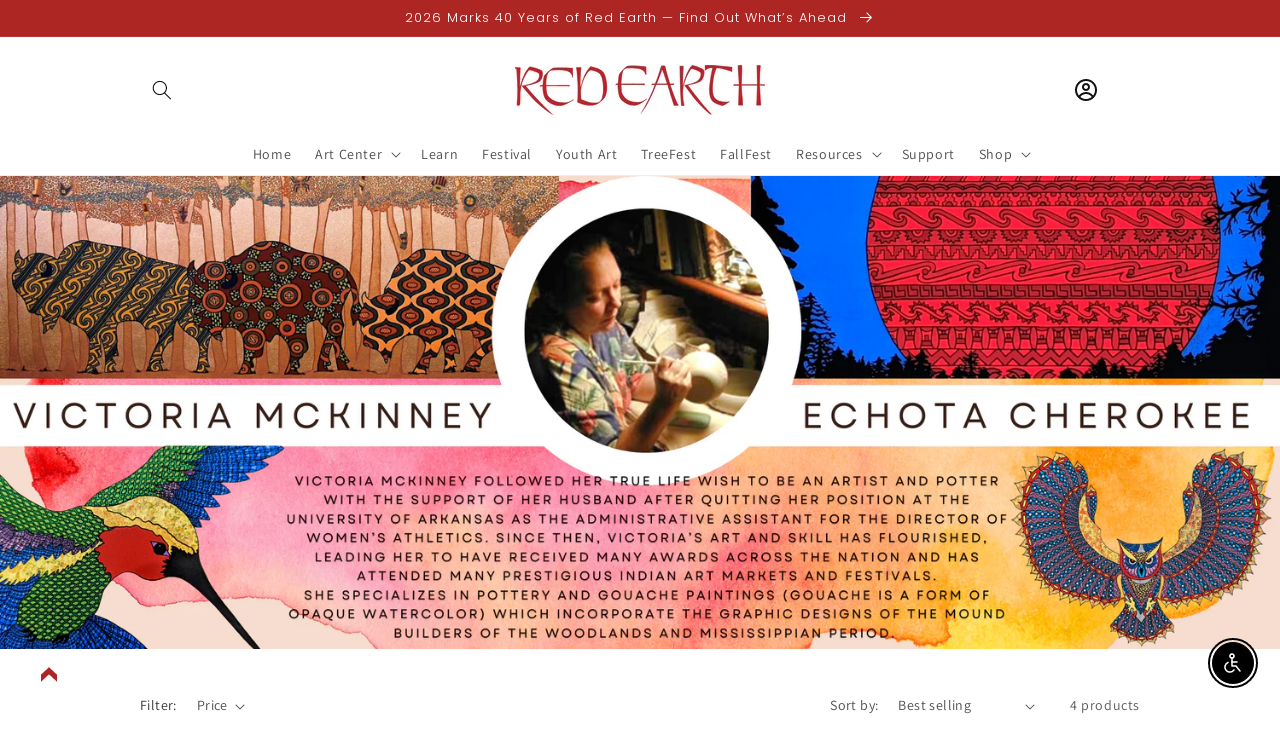

--- FILE ---
content_type: text/html; charset=utf-8
request_url: https://redearth.org/collections/victoria-mckinney
body_size: 110142
content:
<!doctype html>
<html class="no-js" lang="en">
  <head> 

    <!-- Google Tag Manager -->
<script>(function(w,d,s,l,i){w[l]=w[l]||[];w[l].push({'gtm.start':
new Date().getTime(),event:'gtm.js'});var f=d.getElementsByTagName(s)[0],
j=d.createElement(s),dl=l!='dataLayer'?'&l='+l:'';j.async=true;j.src=
'https://www.googletagmanager.com/gtm.js?id='+i+dl;f.parentNode.insertBefore(j,f);
})(window,document,'script','dataLayer','GTM-TS8JW4S4');</script>
<!-- End Google Tag Manager -->
    <script src='//redearth.org/cdn/shop/t/1/assets/product_restore_email.js?v=1058094526126861121655405077' defer='defer' ></script> 
    <script id='em_product_variants' type='application/json'>
        null
    </script>
    <script id='em_product_selected_or_first_available_variant' type='application/json'>
        null
    </script>
    <script id='em_product_metafields' type='application/json'>
        1676419385
    </script>
    <meta charset="utf-8">
    <meta http-equiv="X-UA-Compatible" content="IE=edge">
    <meta name="viewport" content="width=device-width,initial-scale=1">
    <meta name="theme-color" content="">
    <link rel="canonical" href="https://redearth.org/collections/victoria-mckinney">
    <link rel="preconnect" href="https://cdn.shopify.com" crossorigin><link rel="icon" type="image/png" href="//redearth.org/cdn/shop/files/JUST_R_Logo_a484aa1a-2faa-4612-ba10-1e297b6098e1.jpg?crop=center&height=32&v=1652899677&width=32"><link rel="preconnect" href="https://fonts.shopifycdn.com" crossorigin><title>
      Victoria McKinney
 &ndash; Red Earth</title>

    
      <meta name="description" content="Victoria McKinney followed her true life wish to be an artist and potter with the support of her husband after quitting her position at the University of Arkansas as the Administrative Assistant for the Director of Women’s Athletics. Since then, Victoria’s art and skill has flourished, leading her to have received many">
    

    

<meta property="og:site_name" content="Red Earth">
<meta property="og:url" content="https://redearth.org/collections/victoria-mckinney">
<meta property="og:title" content="Victoria McKinney">
<meta property="og:type" content="website">
<meta property="og:description" content="Victoria McKinney followed her true life wish to be an artist and potter with the support of her husband after quitting her position at the University of Arkansas as the Administrative Assistant for the Director of Women’s Athletics. Since then, Victoria’s art and skill has flourished, leading her to have received many"><meta property="og:image" content="http://redearth.org/cdn/shop/collections/Screenshot_2022-07-11_160543.jpg?v=1660319776">
  <meta property="og:image:secure_url" content="https://redearth.org/cdn/shop/collections/Screenshot_2022-07-11_160543.jpg?v=1660319776">
  <meta property="og:image:width" content="174">
  <meta property="og:image:height" content="244"><meta name="twitter:card" content="summary_large_image">
<meta name="twitter:title" content="Victoria McKinney">
<meta name="twitter:description" content="Victoria McKinney followed her true life wish to be an artist and potter with the support of her husband after quitting her position at the University of Arkansas as the Administrative Assistant for the Director of Women’s Athletics. Since then, Victoria’s art and skill has flourished, leading her to have received many">


    <script src="//redearth.org/cdn/shop/t/1/assets/global.js?v=24850326154503943211652109299" defer="defer"></script>
    <script>window.performance && window.performance.mark && window.performance.mark('shopify.content_for_header.start');</script><meta name="google-site-verification" content="98WNQgulaNYRKyNaig-13BWb4O8YEQxKpTm7RV_qe34">
<meta id="shopify-digital-wallet" name="shopify-digital-wallet" content="/64366149844/digital_wallets/dialog">
<meta name="shopify-checkout-api-token" content="29811de0cde9ec84026c42f93fa12fa3">
<link rel="alternate" type="application/atom+xml" title="Feed" href="/collections/victoria-mckinney.atom" />
<link rel="alternate" type="application/json+oembed" href="https://redearth.org/collections/victoria-mckinney.oembed">
<script async="async" src="/checkouts/internal/preloads.js?locale=en-US"></script>
<script id="apple-pay-shop-capabilities" type="application/json">{"shopId":64366149844,"countryCode":"US","currencyCode":"USD","merchantCapabilities":["supports3DS"],"merchantId":"gid:\/\/shopify\/Shop\/64366149844","merchantName":"Red Earth","requiredBillingContactFields":["postalAddress","email"],"requiredShippingContactFields":["postalAddress","email"],"shippingType":"shipping","supportedNetworks":["visa","masterCard","amex","discover","elo","jcb"],"total":{"type":"pending","label":"Red Earth","amount":"1.00"},"shopifyPaymentsEnabled":true,"supportsSubscriptions":true}</script>
<script id="shopify-features" type="application/json">{"accessToken":"29811de0cde9ec84026c42f93fa12fa3","betas":["rich-media-storefront-analytics"],"domain":"redearth.org","predictiveSearch":true,"shopId":64366149844,"locale":"en"}</script>
<script>var Shopify = Shopify || {};
Shopify.shop = "red-earth-art-gallery.myshopify.com";
Shopify.locale = "en";
Shopify.currency = {"active":"USD","rate":"1.0"};
Shopify.country = "US";
Shopify.theme = {"name":"Dawn","id":132535845076,"schema_name":"Dawn","schema_version":"5.0.0","theme_store_id":887,"role":"main"};
Shopify.theme.handle = "null";
Shopify.theme.style = {"id":null,"handle":null};
Shopify.cdnHost = "redearth.org/cdn";
Shopify.routes = Shopify.routes || {};
Shopify.routes.root = "/";</script>
<script type="module">!function(o){(o.Shopify=o.Shopify||{}).modules=!0}(window);</script>
<script>!function(o){function n(){var o=[];function n(){o.push(Array.prototype.slice.apply(arguments))}return n.q=o,n}var t=o.Shopify=o.Shopify||{};t.loadFeatures=n(),t.autoloadFeatures=n()}(window);</script>
<script id="shop-js-analytics" type="application/json">{"pageType":"collection"}</script>
<script defer="defer" async type="module" src="//redearth.org/cdn/shopifycloud/shop-js/modules/v2/client.init-shop-cart-sync_BT-GjEfc.en.esm.js"></script>
<script defer="defer" async type="module" src="//redearth.org/cdn/shopifycloud/shop-js/modules/v2/chunk.common_D58fp_Oc.esm.js"></script>
<script defer="defer" async type="module" src="//redearth.org/cdn/shopifycloud/shop-js/modules/v2/chunk.modal_xMitdFEc.esm.js"></script>
<script type="module">
  await import("//redearth.org/cdn/shopifycloud/shop-js/modules/v2/client.init-shop-cart-sync_BT-GjEfc.en.esm.js");
await import("//redearth.org/cdn/shopifycloud/shop-js/modules/v2/chunk.common_D58fp_Oc.esm.js");
await import("//redearth.org/cdn/shopifycloud/shop-js/modules/v2/chunk.modal_xMitdFEc.esm.js");

  window.Shopify.SignInWithShop?.initShopCartSync?.({"fedCMEnabled":true,"windoidEnabled":true});

</script>
<script>(function() {
  var isLoaded = false;
  function asyncLoad() {
    if (isLoaded) return;
    isLoaded = true;
    var urls = ["https:\/\/cdn.shopify.com\/s\/files\/1\/0184\/4255\/1360\/files\/scrollup.v2.min.js?v=1645163498\u0026shop=red-earth-art-gallery.myshopify.com","https:\/\/inffuse.eventscalendar.co\/plugins\/shopify\/loader.js?app=calendar\u0026shop=red-earth-art-gallery.myshopify.com\u0026shop=red-earth-art-gallery.myshopify.com","https:\/\/cdn-app.sealsubscriptions.com\/shopify\/public\/js\/sealsubscriptions.js?shop=red-earth-art-gallery.myshopify.com","https:\/\/tools.luckyorange.com\/core\/lo.js?site-id=641de0c9\u0026shop=red-earth-art-gallery.myshopify.com","https:\/\/redearth.org\/apps\/giraffly-trust\/trust-worker-4ef697ab94d49da36cf265e9ce62883f2fda6b8d.js?v=20230322011854\u0026shop=red-earth-art-gallery.myshopify.com"];
    for (var i = 0; i < urls.length; i++) {
      var s = document.createElement('script');
      s.type = 'text/javascript';
      s.async = true;
      s.src = urls[i];
      var x = document.getElementsByTagName('script')[0];
      x.parentNode.insertBefore(s, x);
    }
  };
  if(window.attachEvent) {
    window.attachEvent('onload', asyncLoad);
  } else {
    window.addEventListener('load', asyncLoad, false);
  }
})();</script>
<script id="__st">var __st={"a":64366149844,"offset":-21600,"reqid":"236b610c-ce05-4a3b-9ecd-4c4d53b4f56f-1769082501","pageurl":"redearth.org\/collections\/victoria-mckinney","u":"c59507057e39","p":"collection","rtyp":"collection","rid":403975209172};</script>
<script>window.ShopifyPaypalV4VisibilityTracking = true;</script>
<script id="captcha-bootstrap">!function(){'use strict';const t='contact',e='account',n='new_comment',o=[[t,t],['blogs',n],['comments',n],[t,'customer']],c=[[e,'customer_login'],[e,'guest_login'],[e,'recover_customer_password'],[e,'create_customer']],r=t=>t.map((([t,e])=>`form[action*='/${t}']:not([data-nocaptcha='true']) input[name='form_type'][value='${e}']`)).join(','),a=t=>()=>t?[...document.querySelectorAll(t)].map((t=>t.form)):[];function s(){const t=[...o],e=r(t);return a(e)}const i='password',u='form_key',d=['recaptcha-v3-token','g-recaptcha-response','h-captcha-response',i],f=()=>{try{return window.sessionStorage}catch{return}},m='__shopify_v',_=t=>t.elements[u];function p(t,e,n=!1){try{const o=window.sessionStorage,c=JSON.parse(o.getItem(e)),{data:r}=function(t){const{data:e,action:n}=t;return t[m]||n?{data:e,action:n}:{data:t,action:n}}(c);for(const[e,n]of Object.entries(r))t.elements[e]&&(t.elements[e].value=n);n&&o.removeItem(e)}catch(o){console.error('form repopulation failed',{error:o})}}const l='form_type',E='cptcha';function T(t){t.dataset[E]=!0}const w=window,h=w.document,L='Shopify',v='ce_forms',y='captcha';let A=!1;((t,e)=>{const n=(g='f06e6c50-85a8-45c8-87d0-21a2b65856fe',I='https://cdn.shopify.com/shopifycloud/storefront-forms-hcaptcha/ce_storefront_forms_captcha_hcaptcha.v1.5.2.iife.js',D={infoText:'Protected by hCaptcha',privacyText:'Privacy',termsText:'Terms'},(t,e,n)=>{const o=w[L][v],c=o.bindForm;if(c)return c(t,g,e,D).then(n);var r;o.q.push([[t,g,e,D],n]),r=I,A||(h.body.append(Object.assign(h.createElement('script'),{id:'captcha-provider',async:!0,src:r})),A=!0)});var g,I,D;w[L]=w[L]||{},w[L][v]=w[L][v]||{},w[L][v].q=[],w[L][y]=w[L][y]||{},w[L][y].protect=function(t,e){n(t,void 0,e),T(t)},Object.freeze(w[L][y]),function(t,e,n,w,h,L){const[v,y,A,g]=function(t,e,n){const i=e?o:[],u=t?c:[],d=[...i,...u],f=r(d),m=r(i),_=r(d.filter((([t,e])=>n.includes(e))));return[a(f),a(m),a(_),s()]}(w,h,L),I=t=>{const e=t.target;return e instanceof HTMLFormElement?e:e&&e.form},D=t=>v().includes(t);t.addEventListener('submit',(t=>{const e=I(t);if(!e)return;const n=D(e)&&!e.dataset.hcaptchaBound&&!e.dataset.recaptchaBound,o=_(e),c=g().includes(e)&&(!o||!o.value);(n||c)&&t.preventDefault(),c&&!n&&(function(t){try{if(!f())return;!function(t){const e=f();if(!e)return;const n=_(t);if(!n)return;const o=n.value;o&&e.removeItem(o)}(t);const e=Array.from(Array(32),(()=>Math.random().toString(36)[2])).join('');!function(t,e){_(t)||t.append(Object.assign(document.createElement('input'),{type:'hidden',name:u})),t.elements[u].value=e}(t,e),function(t,e){const n=f();if(!n)return;const o=[...t.querySelectorAll(`input[type='${i}']`)].map((({name:t})=>t)),c=[...d,...o],r={};for(const[a,s]of new FormData(t).entries())c.includes(a)||(r[a]=s);n.setItem(e,JSON.stringify({[m]:1,action:t.action,data:r}))}(t,e)}catch(e){console.error('failed to persist form',e)}}(e),e.submit())}));const S=(t,e)=>{t&&!t.dataset[E]&&(n(t,e.some((e=>e===t))),T(t))};for(const o of['focusin','change'])t.addEventListener(o,(t=>{const e=I(t);D(e)&&S(e,y())}));const B=e.get('form_key'),M=e.get(l),P=B&&M;t.addEventListener('DOMContentLoaded',(()=>{const t=y();if(P)for(const e of t)e.elements[l].value===M&&p(e,B);[...new Set([...A(),...v().filter((t=>'true'===t.dataset.shopifyCaptcha))])].forEach((e=>S(e,t)))}))}(h,new URLSearchParams(w.location.search),n,t,e,['guest_login'])})(!0,!0)}();</script>
<script integrity="sha256-4kQ18oKyAcykRKYeNunJcIwy7WH5gtpwJnB7kiuLZ1E=" data-source-attribution="shopify.loadfeatures" defer="defer" src="//redearth.org/cdn/shopifycloud/storefront/assets/storefront/load_feature-a0a9edcb.js" crossorigin="anonymous"></script>
<script data-source-attribution="shopify.dynamic_checkout.dynamic.init">var Shopify=Shopify||{};Shopify.PaymentButton=Shopify.PaymentButton||{isStorefrontPortableWallets:!0,init:function(){window.Shopify.PaymentButton.init=function(){};var t=document.createElement("script");t.src="https://redearth.org/cdn/shopifycloud/portable-wallets/latest/portable-wallets.en.js",t.type="module",document.head.appendChild(t)}};
</script>
<script data-source-attribution="shopify.dynamic_checkout.buyer_consent">
  function portableWalletsHideBuyerConsent(e){var t=document.getElementById("shopify-buyer-consent"),n=document.getElementById("shopify-subscription-policy-button");t&&n&&(t.classList.add("hidden"),t.setAttribute("aria-hidden","true"),n.removeEventListener("click",e))}function portableWalletsShowBuyerConsent(e){var t=document.getElementById("shopify-buyer-consent"),n=document.getElementById("shopify-subscription-policy-button");t&&n&&(t.classList.remove("hidden"),t.removeAttribute("aria-hidden"),n.addEventListener("click",e))}window.Shopify?.PaymentButton&&(window.Shopify.PaymentButton.hideBuyerConsent=portableWalletsHideBuyerConsent,window.Shopify.PaymentButton.showBuyerConsent=portableWalletsShowBuyerConsent);
</script>
<script data-source-attribution="shopify.dynamic_checkout.cart.bootstrap">document.addEventListener("DOMContentLoaded",(function(){function t(){return document.querySelector("shopify-accelerated-checkout-cart, shopify-accelerated-checkout")}if(t())Shopify.PaymentButton.init();else{new MutationObserver((function(e,n){t()&&(Shopify.PaymentButton.init(),n.disconnect())})).observe(document.body,{childList:!0,subtree:!0})}}));
</script>
<link id="shopify-accelerated-checkout-styles" rel="stylesheet" media="screen" href="https://redearth.org/cdn/shopifycloud/portable-wallets/latest/accelerated-checkout-backwards-compat.css" crossorigin="anonymous">
<style id="shopify-accelerated-checkout-cart">
        #shopify-buyer-consent {
  margin-top: 1em;
  display: inline-block;
  width: 100%;
}

#shopify-buyer-consent.hidden {
  display: none;
}

#shopify-subscription-policy-button {
  background: none;
  border: none;
  padding: 0;
  text-decoration: underline;
  font-size: inherit;
  cursor: pointer;
}

#shopify-subscription-policy-button::before {
  box-shadow: none;
}

      </style>
<script id="sections-script" data-sections="header,footer" defer="defer" src="//redearth.org/cdn/shop/t/1/compiled_assets/scripts.js?v=5726"></script>
<script>window.performance && window.performance.mark && window.performance.mark('shopify.content_for_header.end');</script>


    <style data-shopify>
      @font-face {
  font-family: Assistant;
  font-weight: 400;
  font-style: normal;
  font-display: swap;
  src: url("//redearth.org/cdn/fonts/assistant/assistant_n4.9120912a469cad1cc292572851508ca49d12e768.woff2") format("woff2"),
       url("//redearth.org/cdn/fonts/assistant/assistant_n4.6e9875ce64e0fefcd3f4446b7ec9036b3ddd2985.woff") format("woff");
}

      @font-face {
  font-family: Assistant;
  font-weight: 700;
  font-style: normal;
  font-display: swap;
  src: url("//redearth.org/cdn/fonts/assistant/assistant_n7.bf44452348ec8b8efa3aa3068825305886b1c83c.woff2") format("woff2"),
       url("//redearth.org/cdn/fonts/assistant/assistant_n7.0c887fee83f6b3bda822f1150b912c72da0f7b64.woff") format("woff");
}

      
      
      @font-face {
  font-family: Poppins;
  font-weight: 300;
  font-style: normal;
  font-display: swap;
  src: url("//redearth.org/cdn/fonts/poppins/poppins_n3.05f58335c3209cce17da4f1f1ab324ebe2982441.woff2") format("woff2"),
       url("//redearth.org/cdn/fonts/poppins/poppins_n3.6971368e1f131d2c8ff8e3a44a36b577fdda3ff5.woff") format("woff");
}


      :root {
        --font-body-family: Assistant, sans-serif;
        --font-body-style: normal;
        --font-body-weight: 400;
        --font-body-weight-bold: 700;

        --font-heading-family: Poppins, sans-serif;
        --font-heading-style: normal;
        --font-heading-weight: 300;

        --font-body-scale: 1.0;
        --font-heading-scale: 1.0;

        --color-base-text: 18, 18, 18;
        --color-shadow: 18, 18, 18;
        --color-base-background-1: 255, 255, 255;
        --color-base-background-2: 0, 122, 193;
        --color-base-solid-button-labels: 255, 255, 255;
        --color-base-outline-button-labels: 18, 18, 18;
        --color-base-accent-1: 18, 18, 18;
        --color-base-accent-2: 173, 38, 36;
        --payment-terms-background-color: #ffffff;

        --gradient-base-background-1: #ffffff;
        --gradient-base-background-2: #007ac1;
        --gradient-base-accent-1: #121212;
        --gradient-base-accent-2: #ad2624;

        --media-padding: px;
        --media-border-opacity: 0.05;
        --media-border-width: 1px;
        --media-radius: 0px;
        --media-shadow-opacity: 0.0;
        --media-shadow-horizontal-offset: 0px;
        --media-shadow-vertical-offset: 4px;
        --media-shadow-blur-radius: 5px;

        --page-width: 110rem;
        --page-width-margin: 0rem;

        --card-image-padding: 0.0rem;
        --card-corner-radius: 0.0rem;
        --card-text-alignment: left;
        --card-border-width: 0.0rem;
        --card-border-opacity: 0.1;
        --card-shadow-opacity: 0.0;
        --card-shadow-horizontal-offset: 0.0rem;
        --card-shadow-vertical-offset: 0.4rem;
        --card-shadow-blur-radius: 0.5rem;

        --badge-corner-radius: 4.0rem;

        --popup-border-width: 1px;
        --popup-border-opacity: 0.1;
        --popup-corner-radius: 0px;
        --popup-shadow-opacity: 0.0;
        --popup-shadow-horizontal-offset: 0px;
        --popup-shadow-vertical-offset: 4px;
        --popup-shadow-blur-radius: 5px;

        --drawer-border-width: 1px;
        --drawer-border-opacity: 0.1;
        --drawer-shadow-opacity: 0.0;
        --drawer-shadow-horizontal-offset: 0px;
        --drawer-shadow-vertical-offset: 4px;
        --drawer-shadow-blur-radius: 5px;

        --spacing-sections-desktop: 0px;
        --spacing-sections-mobile: 0px;

        --grid-desktop-vertical-spacing: 8px;
        --grid-desktop-horizontal-spacing: 8px;
        --grid-mobile-vertical-spacing: 4px;
        --grid-mobile-horizontal-spacing: 4px;

        --text-boxes-border-opacity: 0.1;
        --text-boxes-border-width: 0px;
        --text-boxes-radius: 0px;
        --text-boxes-shadow-opacity: 0.0;
        --text-boxes-shadow-horizontal-offset: 0px;
        --text-boxes-shadow-vertical-offset: 4px;
        --text-boxes-shadow-blur-radius: 5px;

        --buttons-radius: 0px;
        --buttons-radius-outset: 0px;
        --buttons-border-width: 1px;
        --buttons-border-opacity: 1.0;
        --buttons-shadow-opacity: 0.0;
        --buttons-shadow-horizontal-offset: 0px;
        --buttons-shadow-vertical-offset: 4px;
        --buttons-shadow-blur-radius: 5px;
        --buttons-border-offset: 0px;

        --inputs-radius: 0px;
        --inputs-border-width: 1px;
        --inputs-border-opacity: 0.55;
        --inputs-shadow-opacity: 0.0;
        --inputs-shadow-horizontal-offset: 0px;
        --inputs-margin-offset: 0px;
        --inputs-shadow-vertical-offset: 4px;
        --inputs-shadow-blur-radius: 5px;
        --inputs-radius-outset: 0px;

        --variant-pills-radius: 40px;
        --variant-pills-border-width: 1px;
        --variant-pills-border-opacity: 0.55;
        --variant-pills-shadow-opacity: 0.0;
        --variant-pills-shadow-horizontal-offset: 0px;
        --variant-pills-shadow-vertical-offset: 4px;
        --variant-pills-shadow-blur-radius: 5px;
      }

      *,
      *::before,
      *::after {
        box-sizing: inherit;
      }

      html {
        box-sizing: border-box;
        font-size: calc(var(--font-body-scale) * 62.5%);
        height: 100%;
      }

      body {
        display: grid;
        grid-template-rows: auto auto 1fr auto;
        grid-template-columns: 100%;
        min-height: 100%;
        margin: 0;
        font-size: 1.5rem;
        letter-spacing: 0.06rem;
        line-height: calc(1 + 0.8 / var(--font-body-scale));
        font-family: var(--font-body-family);
        font-style: var(--font-body-style);
        font-weight: var(--font-body-weight);
      }

      @media screen and (min-width: 750px) {
        body {
          font-size: 1.6rem;
        }
      }
    </style>

    <link href="//redearth.org/cdn/shop/t/1/assets/base.css?v=24440222676712407631701907343" rel="stylesheet" type="text/css" media="all" />
<link rel="preload" as="font" href="//redearth.org/cdn/fonts/assistant/assistant_n4.9120912a469cad1cc292572851508ca49d12e768.woff2" type="font/woff2" crossorigin><link rel="preload" as="font" href="//redearth.org/cdn/fonts/poppins/poppins_n3.05f58335c3209cce17da4f1f1ab324ebe2982441.woff2" type="font/woff2" crossorigin><link rel="stylesheet" href="//redearth.org/cdn/shop/t/1/assets/component-predictive-search.css?v=165644661289088488651652109294" media="print" onload="this.media='all'"><script>document.documentElement.className = document.documentElement.className.replace('no-js', 'js');
    if (Shopify.designMode) {
      document.documentElement.classList.add('shopify-design-mode');
    }
    </script>
  






















<div class="evm-wiser-popup-mainsection"></div>		<script src="https://magic-menu.risingsigma.com/js/create-magic-menu.min.js" async></script>
<!-- BEGIN app block: shopify://apps/seal-subscriptions/blocks/subscription-script-append/13b25004-a140-4ab7-b5fe-29918f759699 --><script defer="defer">
	/**	SealSubs loader,version number: 2.0 */
	(function(){
		var loadScript=function(a,b){var c=document.createElement("script");c.setAttribute("defer", "defer");c.type="text/javascript",c.readyState?c.onreadystatechange=function(){("loaded"==c.readyState||"complete"==c.readyState)&&(c.onreadystatechange=null,b())}:c.onload=function(){b()},c.src=a,document.getElementsByTagName("head")[0].appendChild(c)};
		// Set variable to prevent the other loader from requesting the same resources
		window.seal_subs_app_block_loader = true;
		appendScriptUrl('red-earth-art-gallery.myshopify.com');

		// get script url and append timestamp of last change
		function appendScriptUrl(shop) {
			var timeStamp = Math.floor(Date.now() / (1000*1*1));
			var timestampUrl = 'https://app.sealsubscriptions.com/shopify/public/status/shop/'+shop+'.js?'+timeStamp;
			loadScript(timestampUrl, function() {
				// append app script
				if (typeof sealsubscriptions_settings_updated == 'undefined') {
					sealsubscriptions_settings_updated = 'default-by-script';
				}
				var scriptUrl = "https://cdn-app.sealsubscriptions.com/shopify/public/js/sealsubscriptions-main.js?shop="+shop+"&"+sealsubscriptions_settings_updated;
				loadScript(scriptUrl, function(){});
			});
		}
	})();

	var SealSubsScriptAppended = true;
	
</script>

<!-- END app block --><!-- BEGIN app block: shopify://apps/tipo-product-auction/blocks/app-embed-block/77eabb13-2cfa-4b28-b113-57ce3d979f51 -->

<script type="text/javascript">
  window.Tipo = window.Tipo || {}
  Tipo.Auction = Tipo.Auction || {}
  Tipo.Auction.currency = "USD";
  
  
  Tipo.Auction.currency_symbol = "$";
  

  
    Tipo.Auction.shop = {
      'url': "red-earth-art-gallery.myshopify.com",
      'pennies': [],
      'pricing':  {"id":1,"features":{"order":1,"limit_auction":1,"removeCopyright":false}},
      'pricing_id': 1,
      'configuration': {"domain":"redearth.org","iana_timezone":"America\/Chicago","money_format":"${{amount}}","timezone":"(GMT-06:00) America\/Chicago"},
      'flags': {"auctionCounter":1},
      'settings': {"general":{"hide":{"price":["live","scheduled","expired"],"addToCart":["live","scheduled","expired"],"additionalPaymentButton":["live","scheduled","expired"]},"color":{"main":{"textColor":{"a":1,"b":255,"g":255,"r":255},"background":{"a":1,"b":193,"g":122,"r":0},"headerColor":{"a":1,"b":48,"g":187,"r":253},"badgeHasWonColor":{"a":1,"b":255,"g":255,"r":255},"badgeOutBidColor":{"a":1,"b":255,"g":255,"r":255},"headerBackground":{"a":1,"b":193,"g":122,"r":0},"badgeHasLostColor":{"a":1,"b":255,"g":255,"r":255},"badgeLeadingColor":{"a":1,"b":255,"g":255,"r":255},"badgePendingColor":{"a":1,"b":255,"g":255,"r":255},"badgeHasWonBackground":{"a":1,"b":69,"g":186,"r":33},"badgeOutbidBackground":{"a":1,"b":34,"g":101,"r":242},"badgeHasLostBackground":{"a":1,"b":40,"g":40,"r":219},"badgeLeadingBackground":{"a":1,"b":69,"g":186,"r":33},"badgePendingBackground":{"a":1,"b":98,"g":159,"r":230}},"table":{"textColor":{"a":1,"b":0,"g":0,"r":0},"background":{"a":1,"b":242,"g":242,"r":242}},"button":{"textColor":{"a":1,"b":255,"g":255,"r":255},"background":{"a":1,"b":36,"g":59,"r":239},"hoverColor":{"a":1,"b":98,"g":45,"r":0}},"remaining":{"remainingText":{"a":1,"b":255,"g":255,"r":255},"textFlipClock":{"a":1,"b":255,"g":255,"r":255},"labelFlipClock":{"a":1,"b":255,"g":255,"r":255},"backgroundFlipClock":{"a":1,"b":98,"g":45,"r":0}},"dependsPriceBid":{"auctionPending":{"a":1,"b":98,"g":159,"r":230},"closedForBidding":{"a":1,"b":245,"g":241,"r":240},"lowBidComparedToOtherBidders":{"a":1,"b":51,"g":35,"r":230},"lowBidComparedToReservePrice":{"a":1,"b":0,"g":117,"r":214}}},"history":{"columns":["bidAmount","bidTime"],"encrypted":true},"selector":{"price":"#ProductPrice-product-template,#ProductPrice,.product-price,.product__price—reg,#productPrice-product-template,.product__current-price,.product-thumb-caption-price-current,.product-item-caption-price-current,.grid-product__price,.product__price,span.price,span.product-price,.productitem--price,.product-pricing,span.money,.product-item__price,.product-list-item-price,p.price,div.price,.product-meta__prices,div.product-price,span#price,.price.money,h3.price,a.price,.price-area,.product-item-price,.pricearea,.collectionGrid .collectionBlock-info \u003e p,#ComparePrice,.product--price-wrapper,.product-page--price-wrapper,.color--shop-accent.font-size--s.t--meta.f--main,.ComparePrice,.ProductPrice,.prodThumb .title span:last-child,.price,.product-single__price-product-template,.product-info-price,.price-money,.prod-price,#price-field,.product-grid--price,.prices,.pricing,#product-price,.money-styling,.compare-at-price,.product-item--price,.card__price,.product-card__price,.product-price__price,.product-item__price-wrapper,.product-single__price,.grid-product__price-wrap,a.grid-link p.grid-link__meta,.product__prices, #comparePrice-product-template, .product-form__quantity, .product-single__quantity","add_to_cart":"form #AddToCart-product-template, form #AddToCart, form #addToCart-product-template, form .product__add-to-cart-button, form .product-form__cart-submit, form .add-to-cart, form .cart-functions \u003e button, form .productitem--action-atc, form .product-form--atc-button, form .product-menu-button-atc, form .product__add-to-cart, form .product-add, form .add-to-cart-button, form #addToCart, form .product-detail__form__action \u003e button, form .product-form-submit-wrap \u003e input, form .product-form input[type=\"submit\"], form input.submit, form .add_to_cart, form .product-item-quick-shop, form #add-to-cart, form .productForm-submit, form .add-to-cart-btn, form .product-single__add-btn, form .quick-add--add-button, form .product-page--add-to-cart, form .addToCart, form .product-form .form-actions, form .button.add, form button#add, form .addtocart, form .AddtoCart, form .product-add input.add, form button#purchase, form[action=\"\/cart\/add\"] button[type=\"submit\"], form .product__form button[type=\"submit\"], form #AddToCart--product-template, form .dynamic-checkout","payment_button":"form .shopify-payment-button,.shopify-payment-button,.shopify-payment-button","custom_class_boxRelatedProduct":"product-recommendations"},"copyright":{"text":"Powered by \u003ca href=\"https:\/\/apps.shopify.com\/tipo-product-auction\" target=\"_blank\"\u003eTipo Product Auction\u003c\/a\u003e","enabled":false,"hideCopyright":false},"countdown":"flipClock","collection":{"badge":true,"enabled":true,"actionBid":true,"remind_me":true,"highestPrice":true},"stopBidding":{"forHighestBidder":false},"iana_timezone":"America\/Chicago","waterfallWinner":{"enabled":false,"limitWin":"3","allowedTime":"24","limitAmount":true,"allowedTimeUnit":"hours","allowedProcessPayment":false}},"notUseAppFile":{},"translationTabs":{"0":{"label":"Default","value":"default"}},"translations":{"default":{"Won":"Won","Lost":"Lost","bids":"number of bids","days":"Days","hours":"Hours","Outbid":"Outbid","signIn":"Sign In","Leading":"Leading","closeAt":"Close at","endTime":"End time","liveBid":"Bid directly","minutes":"Min","seconds":"Sec","startAt":"Start at","finalBid":"Final bid","placeBid":"Place bid","remindMe":"Remind Me","startTime":"Start time","subscribe":"subscribe","currentBid":"Current bid","ppBid_time":"Bid time","startPrice":"Start price","buyoutPrice":"Buyout price","history_win":"Win","ppBid_close":"Close","ppBid_email":"Email","startingBid":"Starting Bid","viewAllBids":"View all bids","automaticBid":"Automatic bid","history_lost":"Lost","history_view":"View","noBidsPlaced":"No bids placed","ppBid_amount":"Bid amount","ppNote_close":"Close","reservePrice":"Reserve price","history_email":"Email","history_image":"Image","history_myBid":"My bid","numberOfTurns":"Number Of Turns","openForBidsIn":"Open for bids in","ppBid_bidding":"Bidding","ppPenny_close":"Close","history_action":"Action","history_status":"Status","nextMinimumBid":"Next minimum bid","pendingAuction":"Pending Auction","pennyIsInvalid":"Penny is invalid","ppBid_fullName":"Full name","ppLoginContent":"In order to place your bid, you'll only need to {signIn|Sign in} or create a free account","history_bidTime":"Bid time","history_closeIn":"Close In","history_running":"Running","history_yourBid":"Your Bid","ppAuction_close":"Close","ppPenny_Product":"Penny product","auctionIsInvalid":"Auction is invalid","closedForBidding":"Closed for bidding","history_checkout":"Checkout","history_username":"Username","timeBidIsInvalid":"Time bid is invalid","buyoutPriceButton":"Buyout Price {buyout_price}","history_bidAmount":"Bid amount","history_placeABid":"Place A Bid","createAFreeAccount":"Create a free account","history_currentBid":"Current Bid","howBuyoutPriceWork":"How Buyout price work?","yourPriceIsInvalid":"Your price is invalid","history_productName":"Product Name","howReservePriceWork":"","placeAnAutomaticBid":"Place an automatic bid","history_actionDetail":"Checkout","history_emptyHistory":"Empty history","ppAuctionRemindMe_OR":"OR","ppPenny_actionDetail":"Buyout","placeABidSuccessfully":"Place a bid successfully","ppAuction_checkoutNow":"Checkout now","history_auctionHistory":"Auction history","howDoAutomaticBidsWork":"How do automatic bids work?","youHaveBidOnThisNotYes":"You haven't bid on this lot yet","ppAuctionRemindMe_close":"Close","SMSNotificationsForWinner":"SMS notifications for winner","howBuyoutPriceWorkContent":"Buyout price is the price that, if accepted by a bidder, immediately ends the auction and awards the item to bidder","howReservePriceWorkContent":"We’re listing the autographed jersey for auction on our Red Earth Shopify page so everyone will have the opportunity to place bids until the start of our Cacti and Cocktails event at Will Rodgers Gardens at 6:30pm on April 20, 2023.  At that time, the autographed jersey will be presented as a “live auction item” with the starting bid $50 more than the highest online bid.  Therefore, people in attendance at the Cacti and Cocktails event will have an opportunity to outbid the highest online bidder!  If no one bids on the autographed jersey in person at the Cacti and Cocktails event on April 20, 2023, then the highest bidder online will win the auction.  SO, YOU BETTER COME TO THE CACTI AND COCKTAILS EVENT IF YOU WANT TO BE GUARANTEED A CHANCE TO WIN THE AUCTION!!!","ppAuctionRemindMe_remindMe":"Remind me","ppAuctionRemindMe_thankyou":"Thank you","wouldYouLikeToPlaceYourBid":"Would you like to place your bid?","youMustLoginToStartBidding":"You must {login|log in} to start bidding ","pleaseInsertAValidBidAmount":"Please insert a valid bid amount","updateNumberPhoneSuccessful":"Update number phone successful","howDoAutomaticBidsWorkContent":"By setting up an automatic bid, our system will automatically place new bids on your behalf each time you are outbid. All you need to do is enter the maximum price you are willing to bid for an item. Our system will then keep on bidding for you, by the smallest possible increase each time, until your maximum price is reached.","pleaseInsertAValidPhoneNumber":"Please insert a valid phone number","ppAuctionRemindMe_PhoneNumber":"Phone Number","popupSMSNotificationsForWinner":"SMS notifications for winner ?","ppAuctionRemindMe_EmailAddress":"Email Address","youHaveNumberAuctionsBuyItHere":"You have no penny. Buy penny {here|here} to place a bid","somethingWentWrongPleaseTryAgain":"Something went wrong, please try again","stopBiddingTwiceForHighestBidder":"You are the highest bidder now. You can not place the next bid unless you are outbid.","ppAuction_theAuctionHasBeenClosed":"The auction has been closed.","messageCustomerBid_YourBidIsTooLow":"Your bid is too low","ppAuction_theAuctionHasBeenStopped":"The auction has been stopped","ppMessageCustomerBid_reserveMessage":"Reserve message","messageCustomerBid_youHaveBeenOutBid":"You've been outbid!","popupSMSNotificationsForWinnerContent":"The phone number will be used to receive sms every time you win the auction.","ppMessageCustomerBid_areSureYouWantToBid":"Are you sure you want to bid?","messageCustomerBid_youHaveBidOnThisNotYes":"You haven't bid on this lot yet","ppAuctionRemindMe_remindMeAboutThisAuction":"Remind me about this auction","ppMessageCustomerBid_reserveMessageContent":"We’re listing the autographed jersey for auction on our Red Earth Shopify page so everyone will have the opportunity to place bids until the start of our Cacti and Cocktails event at Will Rodgers Gardens at 6:30pm on April 20, 2023.  At that time, the autographed jersey will be presented as a “live auction item” with the starting bid $50 more than the highest online bid.  Therefore, people in attendance at the Cacti and Cocktails event will have an opportunity to outbid the highest online bidder!  If no one bids on the autographed jersey in person at the Cacti and Cocktails event on April 20, 2023, then the highest bidder online will win the auction.  SO, YOU BETTER COME TO THE CACTI AND COCKTAILS EVENT IF YOU WANT TO BE GUARANTEED A CHANCE TO WIN THE AUCTION!!!","ppAuctionRemindMe_pleaseEnterAValidPhoneNumber":"Please enter a valid phone number","ppAuctionRemindMe_pleaseEnterAValidEmailAddress":"Please enter a valid email address","ppAuction_congratulationYourAreWinnerCheckoutNow":"Congratulation! Your are winner. {checkout|Checkout} now","ppAuctionRemindMe_weWillNotifyYouWhenTheAuctionStart":"We will notify you when the auction start","messageCustomerBid_youCanNoLongerPlaceAnyBidsOnThisLot":"You can no longer place any bids on this lot.","ppAuctionRemindMe_PleaseEnterYourEmailAddressBelowWeWillSendYouANotificationEmailWhenTheAuctionStart":"Please enter your email address below, we will send you a notification email when the auction start.","ppAuctionRemindMe_PleaseEnterYourEmailAddressOrNumberPhoneBelowWeWillSendYouANotificationWhenTheAuctionStart":"Please enter your email address or number phone below, we will send you a notification when the auction start."}},"mail":{"customer":{"templates":{"bid":{"enabled":false},"remind_me":{"content":"","enabled":false,"subject":"","timeSend":"5","timeUnit":"minutes"}}}},"sms":{"customer":{"templates":{"winner":{"enabled":true}}}}},
      'version': 2,
      'apiUrl': ""
    }
  

  Tipo.Auction.page = 'collection';
  Tipo.Auction.locale = {"shop_locale":{"locale":"en","enabled":true,"primary":true,"published":true}};
  Tipo.Auction.moneyFormat = "${{amount}}";
  
  
  
  
  Tipo.Auction.auctions = [{"id":46841,"name":"Lindy Waters III Signed Jersey","config":{"rule":{"manual":{"ids":[7894398730452],"enabled":true}},"reserve":{"amount":20000,"enabled":false},"increment":50,"startPrice":500,"updateVersion":0},"details":null,"product_closing":null,"start_at":"2023-04-13T20:01:00.000Z","end_at":"2023-04-21T00:30:00.000Z","fired_start_at":"2023-04-13 21:27:11","fired_end_at":"2023-04-21 00:30:00","locked":0,"created_at":"2023-04-13T17:05:46.000+00:00","updated_at":"2023-04-13T21:27:11.000+00:00"}];
  Tipo.Auction.account_login_url = "https://account.redearth.org?locale=en&region_country=US";
</script>
<style>
  
</style>
<!-- END app block --><!-- BEGIN app block: shopify://apps/hulk-form-builder/blocks/app-embed/b6b8dd14-356b-4725-a4ed-77232212b3c3 --><!-- BEGIN app snippet: hulkapps-formbuilder-theme-ext --><script type="text/javascript">
  
  if (typeof window.formbuilder_customer != "object") {
        window.formbuilder_customer = {}
  }

  window.hulkFormBuilder = {
    form_data: {"form_-792_sE2sPFKdUQs3INzFA":{"uuid":"-792_sE2sPFKdUQs3INzFA","form_name":"Subscribe to our emails","form_data":{"div_back_gradient_1":"#fff","div_back_gradient_2":"#fff","back_color":"#fff","form_title":"\u003ch1 style=\"text-align: center;\"\u003eSubscribe to Our Emails\u003c\/h1\u003e\n","form_submit":"Submit","after_submit":"hideAndmessage","after_submit_msg":"\u003ch2 style=\"text-align: center;\"\u003eThank you for signing up!\u003c\/h2\u003e\n\n\u003ch4 style=\"text-align: center;\"\u003eYou will be the first to know about new products and artists, upcoming exhibits as well as special events \u0026amp; classes.\u003c\/h4\u003e\n","captcha_enable":"yes","label_style":"FloatingLabels","input_border_radius":"2","back_type":"transparent","input_back_color":"#fff","input_back_color_hover":"#fff","back_shadow":"none","label_font_clr":"#333333","input_font_clr":"#333333","button_align":"fullBtn","button_clr":"#fff","button_back_clr":"#ad2624","button_border_radius":"2","form_width":"800px","form_border_size":"2","form_border_clr":"#ffffff","form_border_radius":"1","label_font_size":"16","input_font_size":"16","button_font_size":"16","form_padding":"6","input_border_color":"#ccc","input_border_color_hover":"#ccc","btn_border_clr":"#ad2624","btn_border_size":"1","form_name":"Subscribe to our emails","":"chelsey@redearth.org","form_access_message":"\u003cp\u003ePlease login to access the form\u003cbr\u003eDo not have an account? Create account\u003c\/p\u003e","google_sheet_key":"1AD0Py2gnPkfZJn56Y-X_wjRk7KtFM5w32ZBYJ37u2uA","form_description":"\u003caddress style=\"text-align: center;\"\u003eBe the first to know about new collections and exclusive events\u003c\/address\u003e\n","captcha_align":"center","formElements":[{"Conditions":{},"type":"text","position":0,"label":"First Name","halfwidth":"yes","centerfield":"no","page_number":1},{"Conditions":{},"type":"text","position":1,"label":"Last Name","halfwidth":"yes","centerfield":"no","page_number":1},{"type":"email","position":2,"label":"Email","required":"yes","email_confirm":"yes","Conditions":{},"page_number":1}]},"is_spam_form":false,"shop_uuid":"Flix3nmyCKbMsBQ7Yq9i8g","shop_timezone":"America\/Chicago","shop_id":66520,"shop_is_after_submit_enabled":true,"shop_shopify_plan":"professional","shop_shopify_domain":"red-earth-art-gallery.myshopify.com","shop_remove_watermark":false,"shop_created_at":"2022-06-01T14:07:51.560-05:00"},"form_0LNNp0-a7IMt-sIvgwb0-Q":{"uuid":"0LNNp0-a7IMt-sIvgwb0-Q","form_name":"2026 Native Exchange Booth Application","form_data":{"div_back_gradient_1":"#fff","div_back_gradient_2":"#fff","back_color":"#fff","form_title":"\u003ch2 style=\"text-align: center;\"\u003e\u003cbig\u003eFestival 2026\u003c\/big\u003e\u003c\/h2\u003e\n","form_submit":"Submit","after_submit":"hideAndmessage","after_submit_msg":"\u003cp style=\"text-align: center;\"\u003eThank you for your submission. Someone from the Red Earth office will reach out to you to confirm your booth.\u003c\/p\u003e\n","captcha_enable":"yes","label_style":"blockLabels","input_border_radius":"2","back_type":"transparent","input_back_color":"#fff","input_back_color_hover":"#fff","back_shadow":"softLightShadow","label_font_clr":"#333333","input_font_clr":"#333333","button_align":"fullBtn","button_clr":"#fff","button_back_clr":"#ad2624","button_border_radius":"2","form_width":"600px","form_border_size":"2","form_border_clr":"#ad2624","form_border_radius":"1","label_font_size":"14","input_font_size":"12","button_font_size":"16","form_padding":"35","input_border_color":"#ccc","input_border_color_hover":"#ccc","btn_border_clr":"#333333","btn_border_size":"1","form_name":"2026 Native Exchange Booth Application","":"chelsey@redearth.org","form_description":"\u003ch4 style=\"text-align: center;\"\u003eNative Exchange Booth Application\u003c\/h4\u003e\n\n\u003cp\u003e\u0026nbsp;\u003c\/p\u003e\n\n\u003cp style=\"text-align: center;\"\u003e\u003cspan style=\"font-size:11pt\"\u003e\u003cspan style=\"line-height:107%\"\u003e\u003cspan style=\"font-family:Calibri,sans-serif\"\u003eSpace is limited. Booths filled based on date payment is received.\u003c\/span\u003e\u003c\/span\u003e\u003c\/span\u003e\u003c\/p\u003e\n","captcha_align":"center","after_submit_url":"https:\/\/redearth.org\/products\/festival-booth","openinnewtab":"yes","google_sheet_key":"1eOnbqA8kAVSgPpaJ012Rvlw8s8EM5uZwYDWR6QVvn5E","submition_single_email":"yes","formElements":[{"Conditions":{},"type":"headings","position":0,"label":"Label (38)","headings":"\u003cp style=\"text-align: center;\"\u003eORGANIZATIONAL INFORMATION\u003c\/p\u003e\n","page_number":1},{"Conditions":{},"type":"text","position":1,"label":"Company Name","required":"yes","page_number":1},{"Conditions":{"SelectedElemenet":"Will you be sharing a booth?","SelectedElemenetCount":13,"SelectedValue":"Yes"},"type":"text","position":2,"label":"Website","required":"yes","halfwidth":"no","page_number":1},{"type":"text","position":3,"label":"Contact First Name","customClass":"","halfwidth":"no","Conditions":{},"page_number":1,"required":"yes"},{"type":"text","position":4,"label":"Contact Last Name","halfwidth":"no","Conditions":{},"required":"yes","page_number":1},{"type":"email","position":5,"label":"Email","required":"yes","email_confirm":"yes","Conditions":{},"page_number":1},{"Conditions":{},"type":"checkbox","position":6,"label":"Yes, I would like to receive Red Earth information via email.","checked":"yes","page_number":1},{"Conditions":{},"type":"text","position":7,"label":"Phone Number (Work)","required":"yes","page_number":1},{"Conditions":{},"type":"text","position":8,"label":"Phone Number (Cell)","required":"no","page_number":1},{"Conditions":{},"type":"textarea","position":9,"label":"Address ","required":"yes","page_number":1},{"Conditions":{},"type":"text","position":10,"label":"City","required":"yes","page_number":1},{"Conditions":{},"type":"text","position":11,"label":"State","halfwidth":"yes","required":"yes","page_number":1},{"Conditions":{},"type":"text","position":12,"label":"Zipcode","required":"yes","halfwidth":"yes","page_number":1},{"type":"label","position":13,"label":"INFORMATION BOOTH","page_number":1,"Conditions":{}},{"Conditions":{},"type":"paragraph","position":14,"label":"Label (42)","paragraph":"\u003cp\u003e$400 each\u003c\/p\u003e\n\n\u003cp\u003eBooth includes 1 draped table and 2 chairs per unit \u0026amp; ID sign AND three (3) 3-day passes for staff\/workers\u003c\/p\u003e\n","page_number":1},{"Conditions":{},"type":"lineBreak","position":15,"label":"Label (22)","page_number":1},{"Conditions":{},"type":"headings","position":16,"label":"Label (41)","headings":"\u003caddress style=\"text-align: center;\"\u003eEach booth space is 10ft\u0026nbsp;x 10ft and is provided with (1) draped table, (2) chairs, (1) Identification Sign and (3) Passes.\u003c\/address\u003e\n","page_number":1},{"type":"number","position":17,"label":"Number of Booths","halfwidth":"no","placeholder":"0","required":"yes","maxNumber":"5","page_number":1,"Conditions":{},"infoMessage":"$400 per booth"},{"type":"number","position":18,"label":"Number of Addtional Tables (if any)","placeholder":"0","required":"no","halfwidth":"no","page_number":1,"Conditions":{},"infoMessage":"$40 per additional table requested"},{"Conditions":{},"type":"text","position":19,"label":"BOOTH SIGN: (Please print clearly how you want the booth sign to read. One-line Sign is limited to 44 characters","page_number":1},{"Conditions":{},"type":"textarea","position":20,"label":"BOOTH DESCRIPTION","infoMessage":"Describe items\/services that will be promoted and displayed in your booth","page_number":1},{"Conditions":{},"type":"textarea","position":21,"label":"Comments","page_number":1},{"Conditions":{},"type":"checkbox","position":22,"label":"In checking this box and completing this application form do hereby agree to and do indemnify, hold harmless and defend Red Earth, Inc. from and against any and all liability, responsibility, loss, damage, cost or expenses of any kind whatsoever (including but not limited to cost, interest and attorney’s fees) which Red Earth, Inc. may incur, suffer, be put to, pay or be required to pay, incident to or arising directly or indirectly from any intentional or negligent act or omission by applicant. Applicant further agrees that Red Earth, Inc. and their respective agents and employees shall not be responsible in any way for (i) damage, loss, or destruction of any property of applicant or (ii) injury to applicant or its representative, agency, employees, licensees, or invitees.","required":"yes","page_number":1},{"Conditions":{},"type":"checkbox","position":23,"label":"In checking this box and completing this agreement, I do hereby agree and understand Red Earth, Inc. will not issue refunds for booth fees paid by Credit Card, Checks, Money Orders or Cash. Cancellation of Booth space will not be transferrable or credited to the next year.","required":"yes","page_number":1},{"Conditions":{},"type":"lineBreak","position":24,"label":"Label (43)","page_number":1}]},"is_spam_form":false,"shop_uuid":"Flix3nmyCKbMsBQ7Yq9i8g","shop_timezone":"America\/Chicago","shop_id":66520,"shop_is_after_submit_enabled":true,"shop_shopify_plan":"professional","shop_shopify_domain":"red-earth-art-gallery.myshopify.com"},"form_22Snp37R8gJQW0J5JlIMpg":{"uuid":"22Snp37R8gJQW0J5JlIMpg","form_name":"Holiday Art Market Food Vendors 2025","form_data":{"div_back_gradient_1":"#fff","div_back_gradient_2":"#fff","back_color":"#fff","form_title":"\u003ch1 style=\"text-align: center;\"\u003e\u003cspan style=\"font-family:Georgia;\"\u003eHoliday Art Market Food Truck Vendors\u003c\/span\u003e\u003c\/h1\u003e\n","form_submit":"Submit","after_submit":"redirect","after_submit_msg":"\u003cp\u003e\u003cstrong data-end=\"249\" data-start=\"164\"\u003eThank you for your interest in participating in the Red Earth Holiday Art Market!\u003c\/strong\u003e\u003cbr data-end=\"252\" data-start=\"249\" \/\u003e\nSpots are limited, and applications will be confirmed on a first-come, first-served basis. To secure your space, please submit your vendor fee as soon as possible.\u003c\/p\u003e\n","captcha_enable":"yes","label_style":"blockLabels","input_border_radius":"2","back_type":"transparent","input_back_color":"#fff","input_back_color_hover":"#fff","back_shadow":"hardLightShadow","label_font_clr":"#333333","input_font_clr":"#333333","button_align":"fullBtn","button_clr":"#fff","button_back_clr":"#ad2624","button_border_radius":"2","form_width":"600px","form_border_size":"2","form_border_clr":"#ad2624","form_border_radius":"1","label_font_size":"14","input_font_size":"12","button_font_size":"16","form_padding":"35","input_border_color":"#ccc","input_border_color_hover":"#ccc","btn_border_clr":"#ad2624","btn_border_size":"1","form_name":"Holiday Art Market Food Vendors 2025","":"danny@redearth.org","form_emails":"chelsey@redearth.org,jennifer@redearth.org,danny@redearth.org","admin_email_subject":"New Holiday Art Market Food Vendor form received.","admin_email_message":"\u003cp\u003eHi Red Earth,\u003cbr \/\u003e\nSomeone just submitted a response to your form.\u003cbr \/\u003e\nPlease find the details below:\u003c\/p\u003e\n","form_access_message":"\u003cp\u003ePlease login to access the form\u003cbr\u003eDo not have an account? Create account\u003c\/p\u003e","google_sheet_integration":"yes","google_sheet_key":"19EZQoE2uD03FB5MRjvVzkQctoXxuHGX1l2zFx9C5CuE","form_description":"\u003cp style=\"margin:0in\"\u003e\u0026nbsp;\u003c\/p\u003e\n\n\u003cp class=\"MsoBodyText\" style=\"margin: 0in; text-align: center;\"\u003e\u003cspan style=\"font-size:12pt\"\u003e\u003cspan style=\"font-family:Trajan,serif\"\u003e\u003cspan style=\"font-size:10.0pt\"\u003e\u003cspan style=\"font-family:\u0026quot;Arial\u0026quot;,sans-serif\"\u003e\u003cspan style=\"font-family:Georgia;\"\u003eWe invite you to be a part of our event. If you are interested in participating, please review the information and complete the registration form.\u0026nbsp;\u003c\/span\u003e \u003c\/span\u003e\u003c\/span\u003e\u003c\/span\u003e\u003c\/span\u003e\u003c\/p\u003e\n\n\u003cp class=\"MsoBodyText\" style=\"margin: 0in; text-align: center;\"\u003e\u003cspan style=\"font-size:12pt\"\u003e\u003cspan style=\"font-family:Trajan,serif\"\u003e\u003cspan style=\"font-size:10.0pt\"\u003e\u003cspan style=\"font-family:\u0026quot;Arial\u0026quot;,sans-serif\"\u003e\u003cb\u003eIf you have questions feel free to contact the Red Earth office, \u003c\/b\u003e\u003c\/span\u003e\u003c\/span\u003e\u003c\/span\u003e\u003c\/span\u003e\u003c\/p\u003e\n\n\u003cp class=\"MsoBodyText\" style=\"margin: 0in; text-align: center;\"\u003e\u003cspan style=\"font-size:12pt\"\u003e\u003cspan style=\"font-family:Trajan,serif\"\u003e\u003cspan style=\"font-size:10.0pt\"\u003e\u003cspan style=\"font-family:\u0026quot;Arial\u0026quot;,sans-serif\"\u003e\u003cb\u003ecall 405-427-5228 or email jennifer@redearth.org\u003c\/b\u003e\u003c\/span\u003e\u003c\/span\u003e\u003c\/span\u003e\u003c\/span\u003e\u003c\/p\u003e\n","captcha_align":"center","captcha_honeypot":"no","auto_responder_sendname":"Red Earth Inc","auto_responder_sendemail":"info@redearth.org","auto_responder_subject":"Red Earth Holiday Art Market Food Vendor Application","auto_responder_message":"\u003cp\u003eWe appreciate your interest in participating in the Red Earth Holiday Art Market. Spots are limited, and applications will be confirmed on a first-come, first-served basis. To secure your space, please submit your vendor fee as soon as possible.\u003c\/p\u003e\n\n\u003cp\u003ehttps:\/\/redearth.org\/products\/holiday-art-market-food-truck-vendor\u003c\/p\u003e\n\n\u003cp\u003ePlease reach out to us if you have any questions regarding the event.\u0026nbsp;\u003c\/p\u003e\n","auto_responder_footer_message":"\u003cp\u003eRed Earth, Inc.\u003c\/p\u003e\n\n\u003cp\u003e100 N. Broadway Ave., Ste. 2750\u003c\/p\u003e\n\n\u003cp\u003eOklahoma City, Oklahoma 73102\u003c\/p\u003e\n\n\u003cp\u003e405.427.5228\u003c\/p\u003e\n\n\u003cp\u003e\u003ca data-auth=\"NotApplicable\" data-linkindex=\"0\" data-ogsc=\"\" href=\"https:\/\/urldefense.com\/v3\/__http:\/www.redearth.org__;!!NZFi6Pppv9YRQw!vsw63hjw8sHWIRzGi_kkWoBh-0tluB9HCVo59MS5kXJhM5gLtWz3u3jLyU0wE0chkan_ybb5PBoltS76OX1-GPg_eWQW$\" rel=\"noopener noreferrer\" target=\"_blank\"\u003ewww.redearth.org\u003c\/a\u003e\u003c\/p\u003e\n\n\u003cp\u003e\u0026nbsp;\u003c\/p\u003e\n\n\u003cp\u003e\u003cimg border=\"0\" crossorigin=\"use-credentials\" data-custom=\"AQMkAGFkOTIwYjZlLWUxMjAtNGNlZi04YTE0LWEzNjViMmIzZmMwZABGAAADmI7qcUMDL0KyLiRd1HGtFgcAC9mohXyQxEyvF%2F9EXYp60gAAAgEMAAAAC9mohXyQxEyvF%2F9EXYp60gABfw9VJAAAAAESABAAWAXpMtk6kkaobsSV%2Buje2w%3D%3D\" data-imagetype=\"AttachmentByCid\" data-ogsc=\"\" fetchpriority=\"high\" id=\"x_Picture_x0020_1\" naturalheight=\"0\" naturalwidth=\"0\" src=\"data:image\/png;base64,iVBORw0KGgoAAAANSUhEUgAAAPAAAAA0CAYAAAC0LLUwAAAAAXNSR0IArs4c6QAAIABJREFUeF6cvQeUVFXW\/v27qXJVJ7rJWR1RMTuYHZ0x51ERw6CIggkEBUVUMKOYI9Gc85hmzHnMmFBREJAMnbvyrZu+tc+tRmfe9\/1\/a03Nwu7pUPfec\/azw7OffVrLBXbgYeKhg+9R3+5D3IIIZMvtkI7h4yL\/NbEoYWISJeogvwEGZLuKZOIJ9TmlCkQi6vNyPouZTuCZBpXABc3ACH9LvSLyHw9MHQIt\/Jq\/+bvhJxoBnuNiWUb4zXIJTAs0HVwPrKi6lquBCzhAoH4zQCcggo7mgiWXDdQjopvqslR0KKvfydPgpDDkF7PVGzPAqXiU6gw2Oe3UWTEaMNCai+rN1tXV0IVHHR5xPKwgIOIaWHo0vE95Hnm\/6nPJYwc6lPAp4qnrmkAtGjFXvilrqRHoGjaof\/IsNjYpolTKXfSIJfHKNqasr+ar9y6pNQuI+WDIAviyj3JRLby2rJOsfTSiNixXyBNLJNA1Ha3ioFcciBq0WIFasaYgUl1IHz+uU9HCNZK3qsjyAykq1DWXIJoA04OESa6QI5VKU7HFMDQcHXQjotZZ7Ws5R00sES68XYK4ScUNsMwkzubngKQsv\/xMAYhWL6yDvamdaEMtBD4+BbriEVop00QdfkeJOiuubtIPXHJamWQygYdHCUetj9iR7jnUBDG11o7h4uimWvYStlg0Za9M2kip+y2WC2RiKYJAx9R0fMfHMKr7FJoXtuvjRnU8LTR93c4Tl5twPCjbELVw00m6kOtoyt7TAgMHPNmveGj3rgNi3rI\/Wb+A5bnEK2KAbgiyVJROQyOPRyNJogEETri1mh14gU2Ai6HWK5EL3whL\/rkUKGNpcvHQGgXAXqCTsC10A2zbISqAF6OVzYvIL0Jgl9DiFoGpK0Ms+bb6kbgeV29vl8pqYeJiWILjADQtfKAQgL\/Zvry52gACAt9H08MfckplLDOhDMY3NVwCdQ3ZYrmGGJ2JTjFXIKJZRBMxxF6dAMxYaEuO\/JZXolZLh4Yr\/[base64]\/Lm4IE7D8yoY0QiBbKA8h3oGj3LgEtWiGCoIaGL14DlhkBCP5kbVrZRMyAceUV8n4WuY8kzyz5XNEiv3w2cqFRALdmtMChi054v0TzVgKo\/[base64]\/BMDDPzwXnSBrk9FVsR3laHHIgl820WPxNTmiCvIVipYEXFXglGbiKyoE1UhrxBo5DwXM2riGi6GKcB0cIttRNvz1KT7KteXo4CdMGgwDZxyCV83sSIp5QjLnoPjBFiaSY0AuRtcckFd7lXcb4CHpvZSD3S1NmL7oQMKv65+XPY6cDFkvcRtC3iLZQXc9iU\/onmSGQVYgYbla2EW4YtD9pHAbmaSmL16QCYZvll3RiDGKpFaiyoAZzWJ\/A51xDDl4o6vvq7uSfATOBiahiGxJFfC+\/A7dMcjVxND691AeuhAlUHI2nRH3aJdUg48YkTVE8nqU7IxxVMbBuXlq4klmkKA9k5RVM+vKaNNOVYYyXSdle++T\/vyX+mZytBvQF\/YegjU6JQk9NT0IlsqYHTmaWxogIhOsaWVb194jRo7oNLSrpypFzWJ6Ro1KuXyKEvkjIT20NCzFzUDB0AsCrW1IKD3HahJV0NraKcqjasGmLJaD7Fr2bvwxwzP5ouHn8Do6iJwfHIGbHPUYdQMHUKgWSoRinc7puovyTYIFsNFE29QYdWSJfzwyts0xZNk7RJb77cHtX\/[base64]\/vvY6b\/zjVTrWrYeuHBHXQ5dsK\/BVVmNYJnrEwo8YbOhqp\/fQ\/liZpHLEjU1NZNJp6mpq6TVkKL132hlqM5Q1XaX2SSzlyDW1KTpuqYiZFOdXjej5Mh8\/8DjLX32fbGs7Qd9Gtj5gL\/5yzlhl4K6krY5LKpbAV\/sWAloCgaxKQqUCHq2Lf+SVeQ\/SOwdezKDnX\/dj2BH74yEOPiDuSnoHtHZw18QLWfr5VzTEE\/RvamKL7f9Arx225A8H7ANDB4ElkUqcQwmSMYrLf2X+xMto\/mIxWzf2IZ\/PsqmcI5mIUecYGJ5LYEVoy3epeilVk8GKxfEtg\/peTcTrayhLPhKzGL77rmRdBy0eId3YQJ\/BAwgsg5JTodeWW0OsRiUSmuTBToV7x59Ly5KlVHIlNtoFpsy9m2EH\/ElFeAmmysGGG4xdqaDpFhEx\/N9qDT559R\/MmzqTWjNCzi5xzPjTGDHmRGp79yMSVAOC2JRAIiiWA3EBlYgVOhnJ3TxoWf4Li\/71IX1iEZKOh1V0yItHGXU01EstYlKRuiAqntWDkss3\/3iLfz78FH62yIDGJgr5PIcefST9txqKPrgPNNSodEtZtlshMC0qZrIam8EMfAxJ3STSS6SRdFFe2S6cDevJd3bS0dauUphIxMT0PCIVF90P0z\/5b5iNyj1pKqr12m\/\/8EkNg+LKlSTEscj9l\/K8+NiTlBf\/TJ1roDsmTn0te04+Ewb2VE6OSpkGzYRyRT1f9p9v8\/RNc1n36zp6Dt+GRFMtu47Yni12GEZk+NZQVwPpCK7iFAyK5RI1sRS6bE536tTtgcX7COijYc0rFaisv8QE2WStOw0W5xSGZSiV+fmtd5h7593YuQJ+SxvD4\/[base64]\/exL1AY6fWpr8YslWjpbWZVtpm7wAP4wYgT7HXIw9dtvDzUJiOoqjX3gzIvwV29SICh7Ns2aTUNDHZGuEkGhSM9efcjl8hTyDrW19XRmc3RmuzBjUSISiS1drWFHPktg6ArkYmNm3MLxXOp79OCIsWOpO\/xwiAmobFXSPHDGeNYs+paUEWOTXeCwC89jvzGjIZ6s8hPVvYz6VFwX0xCWRmpKIWgE4T6rP\/qYW8+5iP6ZelZv2sCoSeew65iRmD3q0MpiQMJnSNASALd1BpIWe5IuqcWVCt7lo3ff5JVHH6Xw41JqKy4pT8dqqmf07dfQY8fhEE2q9Kpkd5KIWHz\/+ns8OOt2yr+sY1CmBw1mnEQkwoaWZmr79qRxqwEM3WV7ttpjR\/SBvaAmpaJhRU8ogzcCD61SISIkkNQ7UvuUbda88RbffPopS7\/\/gUJXJ57tKLv3fV9F\/tp0WtIIZbhCWmhaEEYhSR81nagVw5ZoHovTXilz5kWT6H34wcqBPHj5lax55R16+VF8R8ft34vTH7mT6LChqgaNOBVMWdiyw6YnnuXFhY9gtZepT9aQRcMzAtqzm2gY1IearQZRt\/[base64]\/5SzcNs7ccsl+m45iJqtBtC\/X19WffgFy774it49e9GZK1KJJNh+tz8Sj8bI5\/N0tLfTsnEjdrlMobOTdCqlSqS6dAbf9dTPdWU7iEQijJxyIeYpJyhCThFznsdLEy5i6fv\/YkBjH1qdMlsdeRB\/mXQ+SGkpkaubtUoKTyCY08N6X2pz5dSBZSuYffp59Elk2NjeyikXT6T3qMNByrGiC0Zsc7qqBSVHRWBb9yk4DuL\/opK6OhXavl3MwkmXkukqoeeLlFMxznjgNlI7SOqQolQskohqbFj0NU\/etZCf3\/2UrdNN9DNTOG1ZEoZBJBGntdTF2kIbbjJC3Rb96Lf1EHbdbw\/6HXIQrqQu0RSG52FICqtHQgJlxa\/89MlnvP7s82xatQavWCQVj6H7gYo0uqR3nqPirEqvpZrRAqKG1FymuralG8SsCNliicCyWJft5Nzpl9B03NHK2z1\/+ZW0vPoOgyMZKrZGe32K0X9fAFv0wxbypexBzoPFP\/PBwgf46LU3aIrWUJupoyjkayJOMgLrmtezPNuCW5Nk6C47sNfBBzL8oL9Ar6Zqaq9TlrRdgUNXzHikmgIFVkhYVUsaLNlWAYoCsNTmYUnz8HXX8PmXX3LWWePZ4cCDQ7Y\/HYdINR3vdgwCOCF6CrmQsS+VWLlkCb9+\/yPrf1pK2y+\/YuRtmmJJ8rU1HD\/nduJbb4lpRlXkzppiVBpp38H0DMhlwwgjKUQAy25byMtzFtKYyah7q8s0st4pc+y0CTQeewi+5eFbMYJSBctKhM+hu+RihiLvZBXq5Pne\/45HJ8+kobmTdrPCNjPOZKezRtKFS43YwOJ1PHvrfD5\/5wMmnnsOPfv24Ydvv2H54h9Y\/+uv2KUCphvQN1WnSMBiVw47aTH00H3ZZ\/RJzJ19I8tWL+fCGdPpK\/bav1Gt54p5j\/PywodVOv5LRxsjr7yCbQ47BGJSYgWwYQObflpGobmd5l9XseL7H9m08ldMyTbLFXo3NFLqyuGUipw4bSqx006ChLQzSqoE+3jGdXz01HMMaOjNunwXB5w3lp3OHReyGbpEFantSwoLlSrNKmWWoZydlCkurN\/E7KNPJV52KboVTp8xlZ4nHwlRifRi70aYgjsBWlCyA\/EcbjKusrxuAloThnPNBuaefh51HUW0rgIdCZ0zn7gHY\/hWBHpEESjC4s09dwKLP\/qCw\/[base64]\/8OHjz7Dko08xsmXaTIPzn3qYxJZbhuld4NIeE1eok5F7UUFBIrALpSyYUf5+xgTWLPqGHo2NBLZD0FZhbXs7x102iS3OPR1Ht9FSGSrZAol4TVg64NMRF\/cguYhDgwD4tS9ZcN5UGm0Po189e944iYYD9wg7CBWLjS+8z+STxnD62DM4eMpk6FGjyFHJyjo\/\/JgvP\/iQ5V99h9\/eRZMep1FPsCnXyRI\/y\/6jj6fF9PnrhWfjJg2MpJBNPkZXljeuvYv3H3qarQYMZLmd46R5tzN4zz0V32BJPJRMSYAs990hNbJGx+dfsnbJMr779HOyzW1sXLWKiG5wyZ23YR58ACSE5LWV\/a5b8Cgv37uA3uk6ljdv5KRrL6P38cdWiVYdYjGcShEvEcdWPIdZLRnEi1dZ9pLD\/ONOw+oq0ZLvYswVF9F46tEqrffKLkYyqThluUUtqFQC8Qy2Ie2ecOdDM3OwSg7vTJjO+vc\/V6lc0y7bctC86\/B612JEU1B0aHv9PWZdMJUB\/QYy8eabof+gkImyywTfLOLzL7\/g0399RFfzJtKGTr1ukQ6g0t5Ji6Hx11tm0ffIQ6GzM+xVRmNMGXWSqnEvvvhiarfbJny\/bva2m0mVr4nRSYorXknl1fI5IED+5ltW\/[base64]\/tz2vzbSW8lABbiMiAflYxAUy2RhEr3pLXiS1MfuvJcfsixqnc98dKp\/P3RJyn\/sEZlTZFhgxn1yHyotfAME6foEpPerEQWA4pRKCp6r0K9AOTlz1lwwTSaMmm+71jP1FcfwhrSBy2Rhl9bmX3aRLyOIpfOuUNlRDRU20GKiZf6OA+r1vDSU4+y+tNviS1rpU99I8vKnQz88x4cc\/cN0rBGICi94Aw6iVyJO\/5yIv1di+b162jcfWeOe3IBuajwP+H6K9sPAmVuat0qdtgW6syFfVm7wmvPPM2P3\/\/Arn\/+E\/uefppql0W8iorAq+c8zD\/nP0CNEaXFtjnp6un0OPpwVS5iGirNDiIG0q3tBrDwAknJoIqicdBh+SruGXMBVldIIJ5x372wZU9IVrtBRkT140MAexXFntiaQLa7fSHG4JC0K3w05WqWv\/wOdRjU77gVez96h+rDYSVo\/\/4Xnph+DaX1zRx21NFsc8bpYd9R9R\/NMJUTwHVl+fHtd1j0z9dZ8\/EX7NBzAL2NCMu7Oul7\/JHsOW4MNDXC2rVMnTqFslPhultmk+nRAD1qq72UMPBIW16trVps6V1H0AINX9htWXDVhhCDsxX5ZP+8nKcee5z3P\/yIWCbDxVfOZODO20MiTtcP33H\/2eNocDyMSJr48GH89ZE7qZgR7EKeNBFuGz1ekUd\/PukYthdHk0iG\/S5Rg+RKkC+q1Ke86Gveeu4l1n35nWpp9Iim6HQrDDxob\/afPA5v+BBaiCjhRQKLRqkWugktSaOVRsBDElnKPrRmqSz6lltvvZVlLesZe800RhxxEF1BQDKWJqpqaoOSrqkUvNpW3NwpCvvmIQFliWOTqCc\/JezyyvX864GHeeC5Z7n59ReoHTIYhHvAoxiXGKkjXLp07IVfUC05z+W7V\/\/BQslYBg9i\/NXTWfzme\/zr3sfpXdvIesPnnIfmw1b98GIWOlElWFAAFoI\/JtoM6dRXqJf7efFz5l44LQR3Q5zT776O+p2Gq4X418LHeOn2Bxl53Anscv5Z0JSkEoc8rmL1pauqHjqfBb\/IV0+\/zNK5fydVhDbdpc++u3LgbdcSpKEV6bvb9MZC+3El9x43noFEaM12sPOoY9nh6kspJ0P+QAWvwA8bHlKSqf661JxSu4aZhHwsbdzEpuYNDBo2DDeRUq3NuFtW7PrKuQ\/z6tz7qDVidDgOo666lEYBsNSvpkEgLVvLUHoheQRZ6RiQkbcXklDIm+WruGvMBZjZIpF4jLH33x0COBHFD6TdKE471FdofmAHgmAn9NcKxMKIymc1rs2nl8ziu8dfpDGeUADe75E7CQwHzUzzz4UPMW\/mLMaO\/htHjh8PTT1CJk0o1Ewq5G4CF02iQK6gvNjSB5\/g21ffJNjYwsbOLDufehJ7X30ldHXy3Lw53Dn3XqbOuIwjzju72oOrstbVlCEs\/EMAS\/ohC1DVHanvCDO9WQAgQBanufgH5tw9h48+\/YSb77mLQbvtDJk0rFrBgtGnQPMmUg29YfAATnp0Xtjvcw2WvPomM846lymXTmXEGaOgRnqpulq8CjEV7RKyjBKlpA\/+\/RKWvfo+byx4iJ17DFCqp+86NjLq6ksYcNYoulQDPKFS6FhnVaAgX4pBxZSAaxO1K0rrxnfLeHXuQl565WXqthrIFY\/PJzawL+2qe2ySkcRL2krSjqu+lEOoktaSYoX+QSokm6QhJY+nsiZ0iw0ffsK4885j4T9eoKlfHzRDVFIObtKs1mbSXxY5gABY0nmXu6Zewg\/[base64]\/b6P160MLBRDMYjr4jtldGlfKpVduH+2Jq0zh6hbUuz6qgee5IU75qgI3OU5jLxyGn0EwOL0LRPPdZUyMf8\/ACyOuxz20pev5vYzJmJli1jxGOPuvxe26EkQt1R+JbIhsUEVgSuBHUgmLr5AfLakT9LLC3Co9Rw+vmQW3z\/5dxI+9N19e\/a\/7xbIxGBDgcsnXcSmTRuZNuNyhu4Tsn8SfYNYhLzv4GoBESm4ywUVzTGisOhbbjl3AulcBTMaY98TT2KL8Wfx9l2389RLL9Jni8Fcee89IVjioUxSFf\/dLaXNvlKM06Ds6hhV5VTYfZWVccOerpACpihsArq++Y6JEydy9sSJ7DHqhPA9f17CU+efTWntarxELQP23pMDZ18Tpk2RGq4\/[base64]\/Z60lFQn2y4R1S2CVWuZPO4sta5XXHsFDXvuBPkCL541mbYfV9DSmWPvkcex16wrFCEaxNKKI4mGqYVyUvL1EmVqBcCvfM7tF00j0ZBhRa6VmQ\/OIz54EJ0\/LuOisRO4\/IJLGHziiRD3ySagXRfWVlMAFkuVEiGGi+ZlMZau4ZFjJ9NU1Gkv2xx69hj6nnUS9Eiq66rI5losvecB3rv9flKSyg6p5+QF90C\/fqF+oPvV\/el\/fpT1LFfwRTIrdikJQKmEmRQhrUPMdzAcl\/bnXuXRWTcTD3Q6fZ+TZk6j31GHhWm4qSsAB6ZJTiFMKE3hRMRH\/TuAb60CWFLocxZKCt2kcCXSThGFSJakAFwO7EB6pmZVGSXtNxEJilep8Wzeu+hqVr76LuTybHfofuw2e7pq\/K944V1mXnkNh4wbzWGnnEBdY286OzqpqWtQXiJsewoxIKASIYgN2RylRd9w27RL6Z+uo21jM0efdAp6IsUTLzzHxkKO3Q\/Yj1HXXFWV24mAQCSJ1cJXMa1S61aNItRKVkXZv+2B+kz1L6WGkegoP2Nw6wUXsO0OO3LwWWNDAC9dytNjTsfoaKcrEqP\/nntw4I3XK43vmqdf4fbZNzP9upk0HLqfapAXAo+kVavSUGmVVGW1ar1ETys0YEIIwX99w7MXX0tx+Rp6NfVmo+Ez+vbrMPfcldDbCBNZBXAYSiirQOpjFLNYgcn3N8\/h5QUP0dizieQWAzjptqsoSCppJikqxVSEhNxAtfvwb08fNpRDEFc9fXeAkat7lbJiPYW1r\/gV0qkkmqTkwniL6EWXdNfD1A2ikl1UAn5+7lXuumk2\/bcazCVzboeMpVpxP9+7kOfunE9jqh6rTx9Of+Zh\/GSErqj0fCPEpFiTexQ\/Y\/nkKZP2A5x\/fsqdF06jV30DP6xdzvUvPQ1DBvLIldfzy88ruOqhJ8JoVGPRZQQq4lSTlbBdJuShlBzFLljdwkNHj6c+SLDOKXH2HTfBLttCXSwEp9iADR\/MvI4fXn4LV3PpecAOjLz7JoglKIuN\/cfr9\/gNqcTwJeSm4F9eslwSs4SeE0euyrYPPmPOpTMwbJd2r8LJV13OAAGw\/JLsvdTREQGwYEy2KQRwVLIcicByv8tX878BmFgktP2qWEgBuBTYgSkAVoJ6PaSndVd54Ixn8+6FV\/HLK2+iF212OfIv7Hj9VKV8eXLS1Sz65gcue\/p+arccrPKPfL5INJmpPlT4kKUw8+4hAAAgAElEQVRSibSyiarSadEi7pkxEzNXYM3ylVx86Qw+\/PILvlr6E2VL56jRpzBi7Olh3RWPV3VmUoNU76\/bYMMcuhqhq7rZbhZCrbTUK0J4oJyPNNKfvude1aQ\/5iyh9X34ZTmPjjyVZLlILlNDYqstOX7uvcraZh12HNtssw1HCwnVlCKrFdEsi7SbgKIws5pS3ts5m0hDlFY8ckEHvTSDRMXnnYkzWPfOZ9RoMZa1bOT4q6cx8LRTVCsgW6yQEQY93EG1J1nTUyxoUiRuWYe3L7qSpe9\/otZvr5FHMmLWJZT0Cm4sreipZBBgyOCBhLfuFpJyXNV1kWTIkCDvoWuSFnvYrk3aTCifJ\/30aNSiGFQwpG8ual3RmYtEVoOi5mKaZshEtxV45tJr+fqzz9j9mIM56tJJYEgF58Bnn3PT+RfRy8zQYnucd\/89RHcZznpc0laKtBB13XLbiE9RK5PwA4pvfMq9ky6hEUPp5M9+bAEM7MepfzqA0WeO46Bx5yohjVefpljtTYuPE\/pFDRKIBkZUcLkcvPUh95x\/BYYewdhqEGdJLV4nwzUi4KlKD\/MOz11wEZu++YEuN8+e40ey3+Sz8Yw4xao0V5avG6iqPaku5VEq26rrIZmTmJPr+USMsJTrLt8ishYC4G+WMG\/SFPx8iXbX5dSrr2DgUYeE9yG1tHAQURNbCwEs11FtJMkWuwG88j8AfN\/dsEUvFIAFp8rJmqHWSSJwROhsWZEqgAPLDWV1ns1PN83lnXvvJ+4FbLHvbuxzz3W0\/7CUu8dfzqGHHMVuV06FWMhbyzM7bkBFDzAi4cPKd\/xcnrgIsysOvz74MC\/PXUi0PcuwLbdin3Fn8srjj7Nk\/So22AVuuG8OkV12xCvnMerqlH7HCfPozZpTpYGWN1di9+oqSkCo1skS+d2gjGvbpCMRLN3Eq1T49uvvsJ0Ke+y9T2hT6zbw99HjyK9cRXNtmhF\/PZa9LriA9m+XcPOFM5l57dVE9xpO3iyRi8aUGfWUYjUcYQrTM\/loQS4pNZ4wCTY9\/CI\/z3+W126ZR5Nt0GmXGXj4ARx+zeWqN9zhusQkNVZa7hBozX6JhDD08oatRZ4bM5Hy0tW0t7dx4qRzaJrwN4gFStRuaQkiBQc9GsM3Rb4ikA7JYtUuUpZV1e\/KhJNaJpGhlknGUiEXUyyhWTrlWCgokPeI+gFRKUqFIRVWPKKLHB73x9XcMfZC4pbJ366YRHqvHSEhxpiD9o38fdoMNn25TLXM\/3juWPa94BzVYRBRZI3gXP6pxMPHNspEg4Dsmx8zf+Il9C041NbXcujt19DevonpN89m1j13U7fd9godtiVjNBoxcZjSl5eUXPpkcdlsG35cxjvXzOLrT74im4iwwxkn8tfpkymH+kCSamJFg\/VtzD33Ary162mv5Pjb7GkMOvwviowNZWbhS8rI8BXG4HAsphvM\/xmnq\/9forLoZW0blixn7jkT8XMlOgOXU666nIFHHhYCWIBX1Zh7ZthWE6sWBaL6ugBYlIorV3P72IkYuSJmoppCC4BFMCLPrwuvII42kBq4Eliyw2KYKlcQUbJH2XCIeTbOS++xcOp0agODhq0GctDjc1j00ks8NOM27nz0ORi+HUGuC62uTgl\/fdcPVV2SLSjSQQ+JpWwRWnO8MOVS1n\/7A4Zd4bhjj6HxsAO598LJSkDeYnjMFO+5xUA11SRpk0gSQ2liaJfdbKuSfVb\/dWvBHVVXSAUvBIzElIB8qYO6eA0trS307NFTbUzRLRMxE8TsEh+fexE\/vfsBa3yPmQ8\/CNsO465Zs2k0M4yaciFkIrR6OZx4Wm1jqrNIUsbo1Ghj9YYqDm6TRRaPPFn6ymRSl83cI04ksTFH1IrQmokwbvZ1WHvugm1adDoeKctQY4CSzbc5RdKWRVQyj84Sjx83RhldsWJz6Pi\/0XfC37AtD9sUUX4SWgpERFpoCQcatpDCCZ5q4dttiDKp5Tro0sZQDFd1KEK+b0JWl2RUU2N4CQdivsy4SVdJfkfaJwVavvyeO86+mOHDtuHEBbehCnjRgTshl\/rlnXN5\/7ZHiScyxPfekTEL78WWUTo0kra0TsKNEtGK1MCJKoDvO\/8Shtoemdokf5o9g0deeBI7meTMmVeFi5KK04ZLhIjwWKFkTdZcXuJnikV47V2umzSZnkMG0JYwOObqixmwz14UiKguRcyvEBdv\/dNKxb2YHXk63BKTHrqL2u2HKUGSAkP3q5trUVNVour1sCxLtYbL5TKJuEqW1eqWHZ+IIjwlUXShkIeVa7hj3HmYXWVyOoy86lKGSAotXQsBsERg+R1VFYonVbLCEMAVATCwUtpIE9FzJdxMjAn33QODqxFYalzRSsj7KZ194AWGal5XNZpVlASmjSYAfu1Drj\/tLIbX92LbPXfjD5efzyUXTaJfz\/5MuGUOaPHQw6r8Rnr+NlpMdJrdIzjVm2su8PWt8\/jmtQ\/o7OwkMagv42++Hn5Zxo2XTScudHzvBiY8Np9SUw22bpLSUyRU6hw6nm6hiUpjNmfQoY8MK+7fXt3tYlEGq\/gd6Ep+udnTivwwX+L1iZP55Z0PiFhxzppxORz+Z8acMZoLJ09l+C4jwjReFGxVO1SG1J2+KxBX559dSflNSl6ZuGxUrsgj500m\/8UPpHWTrBFw0rTJ1B13BI5MIsmUVHXYQTZPlcZqisom+HYJN51wJn9o7E2bW2LMjZehHbgrXUrDZaE5DilPGHFpKbgqq1KtDylh\/yNIiMRUAVG9vSjYqgWcF+BZGhspESUeCjdE3SWGIQyrbKowp67P3ROmsObTb7ng\/An0Of4oRby5QREtGaNt02qa2m0ePvIcGowIq3pYnDF7BrE\/7hwaqxdT0actFvIG0ibLeB7Nz7\/OE9OvYmC5TH3\/nuz790cYc8wRTJg6nZ0POSpMS0yPTRHJHXRFWNVJICgICEJ9fP7HX3js+ttZt+IX4r0zHHbGKHYY9VfoUUdBi1fbNDY1vsvap57j5Xvmoecr5KJxprz8PDTVV5\/1f4+sKpERErb6krWUl5pd98P5aamBVR3shjG\/+O333DfjOnrmAr5f8QvH3TST4UccjJ6qIZC54ir4VYtKIrZE03BzQqs2HLzvlvD0pKsptrTR2TvJRQvvgaa6UMUl88pCXFZn4LVA7qq7huoWzSs5lkwd2yx\/8AnevHMe\/RyDdK8e7DV5DOfccBVXzJrNgBF\/UjSqL\/chmYjKOkRFlK3mzqKsMsh+8TWLX36Pj199i9Z1zQzZbjgHnj6KIcccAW+\/zfyrr8EILOLbDOXkJ+dTMKU2c9BLAQ2GqLRCByFaA3UFTSJtCFlpfoXVSHfS8xujKI8hHjRiSZGgKw\/qeR5J6eXKq2zzj7PPp+vr7yg3Zxkz+0aCYX0556bruOamW2nsO2izp\/CqY7KCs\/A2QmfguVJDRsL2TFRSECdM8Uo2z8+4ilWvvktdoFPUPEZOOo8eo08INRrxlAooUv\/I5KYQbpXmDeiVEsGa9SwYP5WU49NpeIy59Sqih\/6RVs2ihqSaGFJFoNyChN3fbOx\/WKJbEbY\/ZE2ljDAEzLLlMgBimaofKStWq1oSlaoGPR9OmWfS\/PjmW9xw2RVs2aMfV1xzLQz7Q3jTlkfRDDB1k0h7njeOPY+OH5exoUZn1OWT6HX80WpqDVm4iEmHHBChqo4yjTLr+ukPPHTp5SRaN7HTn\/5I3eEHcPG99zD\/kaexGvtCoayGEwqmq+r3wOmi3rNCtm9tC1+\/8k9ee+UNNvz0K0O2GMweh+\/NiGMOhC1kOilKzohgaxrSeKnxSvw8bx6vzV1AxDHwG\/tw3lNPUarLEIvK4oX287+9NEHnfwBYgViBWVeHPkRjBrlsG+lUVAk9nrloOs1vfsGmXJbT77uVQQfsjR5PK15fsiWxESnI1Py8zCGr\/ZdBBgGwBz+v4Ikzp9Gydi3N\/dJc++KTUF9H4IlcWDTVOs3FEtGMkI+BF4Rh\/HcRWAKy6WD4Np2vvsVTM6+nV8Fn6x2HY4wYxn1vvsqsBQ9AQyMVLaG0uqpyKjl4XhEjEVN9M1avY\/nr7\/LxP9\/ivQ8+INWzgWF7jeDPfz2aLQ88UKVA38+6iXeefJaElWDA3ntw0H23VPtdFoYvYpDqfckFutdakVfVG1ZSv+oKq\/5c90kUVU2HTCtZQtMZuFUNtSbpmXy7WOKFM8\/G\/Xk57Ss3MP7OO\/iquJEXFy\/iqltur3qNsJb8vwCsWj+CyEII4MB3lFRVBiA+X3AfH899hIwbUApcDhr7N7accGZ4UkM0Ts7zSRi60tbWpmRaRZymA4t\/5IFxUwhauzDqUpwmqqJ9t6UozLOANy+SO2G\/fKgTgcD\/bYCbjc+20SSiCpEiW9XVpXyAWVOv6rCYjCSqHroKJ+GvOQ6fPv4kjy58gNEjR\/HHsWPD7wWVMIUOB7uho0Lz7IV88NTzrPHybH\/EAfz5gnOhdx8IonjlIuWmWqVzrpUebqEEi37m6hNHkQ7yHPzXI1gdj7DBshhzzfWUckUMwyISi1DIdpKsFRmlCxtaWPbm+3zyzgf8vGwl+VyJEbvvze777c6QA\/8ITXJPUhuaFC2J2WFGGnMKfHXDjXz48GOk9Rj12+3IMfffR8U0iMihEyoc\/jcADoc1dDXGaqvsSUD50sVXsPSZNxmy7XYcdeNlmDtsA4ZMEEk5qOE6ZWLi3MR25esE2NkuDNPDTEawl63kuXNn0L5hA7\/WGdz8ytOQyVBwpQtSoxyBKMyUDf8bgKsMX8hEO0Sxqbz3KdeeNIYhXoQR++zFJ5VWBu25OwecdjrUNoAVU3akUrPAJ9+6kWU\/\/MjXb73Hd2++T3bxMnYYti27Hrwf2\/5lb9LbDsbo2RCG042tfDvrZpa89YGwJgzabw92v+MqXCvATNVDVhYlGQJUFklYRTVjWhXwK2\/2n0d4hGNW1dZ2mBKqY0scFYnEPiueS6XiknYd\/jF5Km2ffInbUWLMjCt48peviG+7JUefNgZfiKLqUS3\/N4BFsSMRV473ieBL5iD35\/hseu1NXrjqZuKlCnnXZuejDmGPy6dAXQbPsCiJoE2T0ilPvZySkeukZdVK1n74CYvufpR6T8dNWBwyYSydO\/SnxdDpHe9B2o2SDuQ4G4POrg1UTBHLVH3Xf3xMxOIUSkXcikM8mVCtoWw+R4\/6BmJDhqgDE+S+VdovBtWVo235L+i2S1Aqc+sNN7Bq+UomTZzILoceSrmzDSdqkQ0cir5DTU0NVksnube\/4J8PPqomtHpvuyWHn3U6kYEDKLoaXRGdhu22JudVSMihDjLgkPV45tRTcdpW09i\/J6tcl31GjuIPJ5wY9vBlekdKxHUbWLNkCYs+\/ICvPv2c9WvXUVfXoIC74y5\/ZMvddoN+PSBih6N00quNpahYcqROCGCrXOBfl07n6xdeUmN+ww44iBG33BKqBaVi+C8BrOSWavCkFBKaAuCOTj6+ejaLHnyBQVsP48i\/PwI9a6t1a1XP4IYarM3\/JDUWwYwk\/RKBf1zGM+OmKwAX\/tCbC+feGvarVRsqrH8dXSdnO2iBL+V5NQJ3OyKRt2mOOi5mwytv8dCUyxlqm9Q21PN+xxomzr6Opv0PgmweGhpoXryYJT\/9xPfLf+GNjz\/g1xUr2Xnw1hy00+4cs+vexIcMga37QZCHenlSCNa3okXT\/Ouciaz\/7Ct0W2erA\/Zh+G0zoVaIBdEXCg0ZsqLK26sIXI28IjvqlmR18\/nKJf2m3FKseGcnVm0mHPoWzbH0o3Ud3bSIVGx+vu0u3lvwID0iGXY\/+ihebFnOyIsn02OLrUInI5ImicDVo6L+RwpdldcZwnSKh5UpHnE0ZRfvm+948ILLVK0tg9l9\/[base64]\/9itUrVijjbmioYbvthzN8113pI8MXdWHwUC91OILIdqsHnhGlpJJnib4uRrnEW+edz4p3P8ByNXY5+q9sP3uWyoQUufbfArji0\/H+F3z\/wQdkZA68s5XepkHumyUUPl1CrLaexmP\/jN2nkda8nCEWRY9EyIuYxopgGlHyosIQ26zY+EGZSNyktqvI0nnP0ZTJ8FOswo7HH0Y+EkGLxelqK7LziD3J7LGb2vDfANxdB1f7hzkc0tisfuk1XrzqJgaVNEzLYlVGp2m7bdl3vwP58rMv+XXZT3QUchRiEdL9ezN0l53Za8996dN\/aJhWyuyigC1j0t6+jmRThrUrVzDnyln0zlfYMm9T+mkFsSBCoSZB\/KDd+bGUpSBTFxWdplD5Sl5Oe9B9Zei6DK1rIXlliRKrGnUEa56mhQKGqpAhms5wzInHM2y3Pyr2qTOfI11bG84+l4oUX3iZ+6ZdQZ9UD2IDB7Cmfw1n33NbmFXIeVtVtuz\/ArCj9EE6poBdiEQcIiJAkMmqZStYcMZEooUyBccmMrgvY+feBgP7E1hR1d1QZazYYMXm3VdfpmXdKto\/\/4bIZ0vpp8XQYhb7nH4iXdv3x66roVe8B05biVTFQpNzmdrXE+jiiYXQkvGyf\/+4dtUaNrZsolwokcykCFyf9q4Ott16G\/ocdUQ4RVNXG7ZkCMiuWovT0k667PHBP17jg\/feY\/yE8+iz7Vasz3YSr6lBMy3KnTks08QydIrZLnWw3zdvvsOKtz9S7bBBO+3A7qefTD4RpVKXpn7gYFzHJvBcLFmr9e08Pv5sUh0bqEkn6IwlMOsb+eHn1fhaBM8J+NMhB7L9AXuS6FuHMUDE\/MmwPeb5SpHk64Y6fURN9xgloupQCgM3kNHFmFJISptONNOvjBlD13c\/4OQr7D5yJFvPvKIqjQ02H6j4vyXR\/68aWHd8nr\/mZr7\/4EMytVH8bDtNoj5b10rvVodkXR2LawycAb1pK5Tx5f4iEUrFAjWG3KtJILWx2E22C7ucJVGTYIgZo\/jPT9i6zyAW+R30GLE9q\/I5KrpBocPmyONOYA8pZ+Rsw80RuDt9rsrwQgBXKH38JbePOY\/B+UA1s6O7DmOtXWb1mk10rFnHFokkp48\/gx7jRoceTSSTsXR41pIsnjhJITNVIPMptbawdPG3fPL2O\/SSM4+++hZ76a\/0TjfRbIC1385kGzLkimV61vZU2ljBfy6iqwPhRFjQLdRXrKunbU4fJZPtBrAMKAmQ2\/MFDjn6CHbaex+l7HGcipInqqDd3k7hn2+w8NIrqLfS5BNxBow6jMOnXYhdqhBNSO0VpuNuNQILZ\/h7EksmXQw5hibQ8WxXFHtyyKPo7FRL4d6Tx5F2fKUcsuvTnPvAvTBkkGqPBVY4PF8qlJTmWJ09Fjh8Pu9+vrnjEfoSZX1bM2fNuRUO3zNs5EsKlRe2OhpeKC4psNSlkp5V2xL\/y0c\/V0RPyAFycg0XJ1vAknaYWEEkRqWYpVwqkIlXWc7OIrecOlopwUbfdAPUywEM1faHHDKQqP3tGBiJfJZD16efM3\/chcSLLv232ZqjH14ImXBIwnF9JcSPppPhWVebunh6\/Dm0ffYvevbqwVZHHkKmsS9P3\/O4qqm3bBzA0WNPgbFHQ0akmT5Zr0LMMYnGxF2Y2I5PVB03KlcoKXm\/NA9d8d5mXFED6mSTlk08MmoU0eZWysUKe518MkOnXqSeqZtZ\/m9qYLG\/zk2b8LwSPfr2CJ3hmjW8d+c8ml\/7DCtTw7HzboGtBihG3hXHHo3iVCrEhSixPWQYMCL7IO1bSZ+ln\/zDUl678HoqHV3ou2zJEVPPg4Z6SKXxOsoYUrqmY+GWhwAW51ttQEiNKHWZjNPJgW95m\/mHj6RfZ4WNG5sZfOSf2X\/0qVw9\/Uo1omWsWUW\/wf3ZY\/RIeh13LOjx8BwqibzpKHYUWisOgVehVzyJKeRWXk6ZEOa2yOdXXMX3L71ORktg9WniwBlTSOw7IuyLyXuJMkjMvHowoGrISbqnHI58rPbwNmvfus\/F6pbJVJNLqR+qshnpi0odobsVWh55jGdvupWkH6GQSPCXmZPZ8pjD8NwAw5Trh+\/3PwCsanE5SdHG0uRQUl2BXtJRBeBcUQH4zpPPokF6ryKfS0U5++F50L8vvmYSmNVD6LqfxZFplIAXr5nFTwueZVimUQksjr3lWthvOKVKiXisLqT8xTvZZWgwKP8\/UsBsMUuNOCKpsIIKliaeP1wsVQ7IzLOUvl2t1NTXhRlHayfZLxdz5dRL+dtpp7KTjF8KZ65KG3k2uU+Z1cuHJyfKoQI1Ys0dLDxxPIm2PO3ZHOfPvxt2GhYOtqjTKIT9FrW9CT\/8wvM33Ij97dds7NjEqbfNovGQo3jl7Mto\/XQpfSpR2gObUU\/cDMN7U27MKIhKDS0TaNLCUePS3VIo9V2BtXxBzv0wZW6eiNSna37l5uOPo8l1cN1AjQBuMWkClVqh1CRr+T85LP5fEVgyPl+d+SXUlEhpbUX8PT31cn549FV69u\/POU\/MR9t6qOrUy5hKd\/Wrps7kQEKZD1CbU61\/xeMs+5VnhIX+dTUbeye5+qkHoH+\/sI8sp8e4Ps1lm1StnEYTKAFs9ZTIcEH+DcDrWnnkrAuILt9ANpvnwMnjGXjiCbi\/rOTKi6bQK3Bw7CLxgX05e9aN0HtI2BiXVo0eUExpqn0gW6gOl5FVd8sEcU31md+YMp3Vb3+I3uVQTEQ5\/8UnYHAf7K480drGsAEsdW03gGUWVumcu6VH\/wFgeYB\/E6JXFUndHdLfT5xUbDqefIrHrr+RDDEqdbWcef\/tsPVQxQ76jgx4h9M0\/38AlhMaRU+sRUQ+IGSKA9\/\/xIJzpmB15sNWSsJk8sMiVBmixO1ywqoc4RSURdYuGlmRmxZ4b\/79\/Dj\/GWpyFaxEjJHzZCqnN0FjnVoPNTmkJHUhCsWQ\/puXyiQ86Ni0gbo+jWE7pbMAkThPTJvBoo8+4eann1TnPlMTw0\/GFHCUbqAk\/EQVQXqFfE1F7fHLE65g7bufYAYGe59wDMMuPg\/Xq2CmMngVV5U+6iADx+DW445DX7EUqyHBqPm30jB8B9wvVvLczDvpeOMrBg8eTPOQJH9beCP+IJmlBq+rSG2qQdokm+OOfCoACifapQaMEohAWKXPBVi\/hjtOHkmmWMT1Nc6683Y4+C9kRRSj5gDExH5bxN9\/\/v9aV8G9oMfzPSK6h1bMqpNiXr54Jiuef4cgEuWQ6y5h65HHqAApp8IIgEWbEFNHFVWHiMoliaTq5JJQC72GJ044F61UZlW9ySVPPQi9eoadHSsTtvoSlsLpbwCuCibkhsU2ct0RuC3PA3K+0Pcr1WFef73yYnodf5w633fx88\/z4sK70Ysl6hua0KMpxs1ZCI09IN8J\/[base64]\/w1+1e\/I2U\/RuES08OxtAXB5YwsXjx3P3iP2YOTFF6kJpSAdwVYiEJGS6BiyqcImi\/dIQEskR0ZIq\/uf5MVZd9BgJum9zR84Zs7NUJsMuxVaeLSwmhYr+9x+ymiiK1fQ4uU4Zu4NbLPf\/phulMX3P88vC1\/B3tjCWr3AbqccwX5TzyRrBmRSdQQlX0T84VlhAgjxsdLGUcf+iEeUMqF6eqPj4C35njvGjqbR9ciVyoyaMZ36k0fSJTPgEqv\/SwCrawsOJQSqWiinmPwXJ01j4z8\/w49EOODyifzh1BNUuiznO6tTkH8vBRYnLAy0AFh08LLEy1fz+InnoxdKbOiVYPKj80MASytNAdgnUEfyqHlgJ1DC7d8BWC4iKbTMuprr2pg\/ejzuj7+Saqhj9K3Xwh67hrVUawtfPPoQn7z4CvbqdtI19Yw48jB2uvB81ZMT2V\/3sLlwpUqrqw7CrUZJu8gzUy6gZdG30Foi0rOR0XfdQET6ZjJx4YhQQEgwKKi5SzlKXUBcjcKq7RseW9oN27Cq\/O3\/b36uzUCu2roSG9nkXnieOZdfQYOVJjF4ECfddzv0qgdpHwkahWn6HYDVMbG\/A3B4XL2uAGwaphqh1FwbQ9pbS5dz18njqJU+MB49d9yWo++9FdIJsrarztQSrXEoGq8CuJJn05df88DYKQwxU3QV8xx+\/lj6TDyFiiUH7kjSF6Yj4sOSygv\/l\/jVoD3XRU1GZKJyhG2eaCTJy\/MW8Njchdx55500Cdsp9b8pc9Dh+JfwABF1hlNV55yC9UaBGhnGWLqSq04cQ13RwzUszrzjBjL7jQiphIicDy16BQ9au7j3vEmYX\/1I3cAmjph3A8YftlBVbLLss3TB33nuhjvJmCZBbYS9zj6JncaeDBEhqAzVtbDUwefVboxaSDliuApglZqE65L74hPmnzuOPrpOS0cnB4wby7BJ51NI1IYUzX8L4GojZPP6ywEWdoUnzp5E4aMlBJEI+18+iS1OOT506Ck50ji8J4UFSWJU5RoepRS4BXQ5kWPZr9x\/0kSCXIG2\/jVcPP8OGNCfwHXRrAyuF18LdZsAACAASURBVGBHwmiuOVUAq7Som4mWwyZwkbMGtDWtPDT+AgqLfyHd1Mjf5twIw4eFUjdJO1av5PWb7uCTJ15h++22Z9HGNfzlnNPYf+r5tFUKJOMpOcc\/TLu6XZWKxOJxbD6\/ezYfPf0MqYJBwTI5eMZktjn+GKXiEeLDEqmmAR1VBaMAWP7Mi8yDqmzhd8rG6tL8Wxu4e6okPEj+d6KbKoC7Xniee6ZNp3einqbh23G4ROBMTJFMSp4iUViuUyWxNgO4epi8kFMKwOpPb5g4wo7LXykQAP\/8C3NPP59kxaW9mGOXow5l72svU3POG7J5Gmrr1KmXuiIwVFORcrETa2MLsw4\/laFGkkK5xA5HHcRuN15CJWpSlEhvCjMvB86HClb1q\/\/FS7ZEzRq4JdKmhdPSgZWsZfLxxzOgX38my1hnXUql9gJeOdlZ\/qcArJxxFcAJaNXkz5PYpG2Xh8dOpPWTb1VQ2PWkv7Lv9CmKe3Mjcua0pqaeROe9cOrlOG98zB5\/2ocd778JO+Gx3MnTP9GLxPINvHDNLbR+\/I06zCJbG+GsG2eS3G04lVhC6XtiUg3L6bcqpMl8pGQw3QD+rTWa\/\/JTHrzgPGpl6ixfZOcTT2DEtVdSNBPIHIA6xve\/SKHFBNWfSOmOHqKFbmtnzpnnE\/l+neo0HHTNFAZUU2glNe4GsBxyIodRWuooewXgit2pzlcLVq7h\/[base64]\/\/lYrU03VX3fvc75zthn73DCJNmld2ltNJ9aX3jRcy59RbsFK3B1kwGIy49G0f95lcqIhC5CzUY0e5NGlHGRHSaBNfsihSJ74R9A1aZRbE5FxXp\/I3Oh14ooG3hAsy6\/kY0kE1z5F444rFpwj1k2opuTBMWQJkHF2fxUwNmVEBi\/IjIIJCknm0kpWxgfvk1Zk+6FtFMXsjJzrxqAna54mIx4OZMHmUlpSqt4B9BBZjIFVKIGTZmHzcepa0ZkaDpvf+eOObh2wXjS9yA5QahB0WoRIzpv3sCM\/rlbEBXVyvqWegyXGz\/y1e4\/JKLMe3B+7Hz6INl9I2bjgEqtxoH0GUazHf2ivQEhRDpctIosRwsf+wZ\/PHuR1GXrIbbpw4XEozftwppzUGEWH4+2\/YMXp5yK7Kvfihjm\/vMnw3UhrHOTCEaS6CXG4K1fCWe+NWNsJtbhCU0tnMf\/PL5x4HyKNYUMkhEKlHlBDnk5PEhm14xNgTHQxcKuuyH7\/HM5AmwNm5CMBDC4OOPxX733QObZP8ehvy\/ZcBeQMnMQiMIJp8FNm7CjIsmomZzGuS6OeS6SRhywTiFa\/DgwEx9GXBZto1CmAhqnsAWjHwHSqNRaBu34ImxV8Do6MTqhI0J027DzmNGqwEPNwpbCwqjB5+Jlndpz2r0SwzYswZD5xQIYX1r8ORvbkJhzRaU9O2F8fN+BwxskBlNYdlnxZnx\/TffY+YttyCVScHmKFmyBL+8ejKqDzzQG2YOIE8ZtUgJjIKDUJbCVjrw6fu4f9Ik9AtXosWwUH7k\/hh7x81SMlfaMGqXdhCUIYQ0RF+7CHB+khf8d7PYP63o+Kb8U5i\/MuCWlxdg7o03o09JDer3GI6j584QA7a5ax2y+Hs58D8wYNFWshjUsimneZViJQuy6a138OL1d6GkYEkIPfm+OxE85jCZskl7VEAM4WjvfIgmpc\/sPOKWhncuuRZNnyyXfDExpD8Ovu5y1I8+xGsDBeFqusylBhlyeSmDj2f5r36V1hZX0coj6ZAWxMUjE6\/Cpk0bcM\/[base64]\/FlqxBanueP6\/H02ZMRLJhY7nTg\/NumYvipxJarKjQRWRlhTZGBfnUCiwH7A0SChaYej4nmtz7AnOtvRbUZwK4HjMLhj\/wWRjwilWWGUxU5AxrxnKl2rPh4KV68+3eozrvIrN6E4SP3xImXXwgcdah4TUfX4ISI71IYj1qu2cqVeOuKXyO\/rgVWIo6mhiocP+kyDCKvsi8jGAQ6vRCWBhwlqNujK\/VGjXoCyKIHoXZ2jwH7h4b\/w7pRQMuChZh70y2oi5SjbJdBOJM5cDXLMSG43Kwy6vMPTmBRxCCMMYCA187qynahtIQTWhY+nfM4\/vTAXNQFIyipqcQ5sx8C+lQKjW4GpEXxFBotajAFYLgZ6JqNuOlgzd1zsXTeC4gGgihUliB2xN44ZfJEhOsalDf3yAAYy7LV9I+QWP\/Z94UXTlKlECI5oPXjv+COq6fi4ssvwfDxZ4i4mU0VQSmb6ZIGCWyUDsdbVj98t+wCAm4eASInVq7FoivvQNeqjciFwhhw\/BgcPm0q8vEookLVwkIWsHT6g\/h49nMYecB+OPbRu6Ru0hVgekQ2DxtuZwcCoQjevu52ZJYsR40dwpfffIcJD92H2KWnIBthr1fNiTuyIZhBs0agOLh5bWH2nAs5fHDpRdi89BP0qazDVj2IcU\/MA4YOlgkfRt3\/NwYsSDi3AI1Y9tVrcc95l2FINoLmjhR6nXk0TrppijB\/MPLKs\/IY0BD1ppyYqrGApQumXzGEFz77Cs+fdw2qo3Estztw1nVXYbexZ3mEAJQJUj1gTmpqna7pkhpOxva8pJ\/vaWsmdMtAevFHmDbpalQEwxh6xCE4ZtoNSFcmhUE\/jrh4QDuTg17CTWVi1bMLsGjagxihl6Fl82bEBvXFKdddDRx5IGwuclmlsP\/zUstsF3qqDZ9fdyO+fP19lFVWYZWRwahTT8BJN9yoEowIaVECMCKKpifq1XokWqBFMn7ytZB2aB\/1VLI8fsbuFFiljAGEzQI657+CeTfdhpJQDJGd+uICtmwaaqSVosrfqn\/sUzuJblBRqmGxfcAtw8ELF0h3tqGEPNeZLN6a\/iA+n\/8KGpKV6LPzQBw\/c4Yigy6JoRCKIm1aSBJJRDU60UgyZCSNygXpl\/6A+XfORKWro90ysLUiiIl33YzykSwqEagQVMAOeWy+k\/pHybA6LotjEJn7kFKEiRiNshDEk9dejxVfLMd9L78I1HAKLA87QeUMRR8odQyv+OIHa1wLBlJGKo0wh+yZVG7ZhmX3zsayV95BaaIMnVUxXP78o0D\/OpVBE2hBA37gMSx+9HH0HtAP4++\/DeWjhouzoBQKOaeTHOVkz35rK54fNxHGDxsxqH4nrGhpxPnzpiNy6D4wE2VSphB+LCluKtZGxZUNNQuczeCTK67EhiVLUV9egWXr12HSvDlIHHk4wMq+HhQD9iVupbbzM6\/u7\/pFQ\/FDisbXtrsQ4e\/98CPu+sVlGGYksLW5Cf3OOBbH3UmCvVLYuiKz4\/RcKR2+aHqFYFkFdfLSuLNdaHpvCV66ZAoG1fTGGqRx2tUT0HDOWUr5k5V\/gm34\/Lg1t7ouYfEo440yHBKlAMWgHzEKMOe\/g6fuuAdUEa7edwTOfvpBtHP\/UFrTiUAnwS2T84iQTEsS\/[base64]\/x1Ba4\/5wIMr67Hd+tXYerzsxDfY1cEevWSXmzQjGPRXTOw7Ln5KE2W4KrH7kdoj11hR2NyevK\/sPB8E4aXBVatxvTJv0ZFXsmGxsIhjH9nIewBNdhk5dCfxKxd7KuFubEk5aLASILPKm3Bee0NPD99GmBm4IRc6LXlGPfc74HyXmoMVOoQnvKJfCwJDJXLs0xH9lc8EpR6g5XliUs8TRBp0skSy8Iolu3DTVsxY+wFKN\/YLgWp5F5DcNyDdwMNFYINd1EiO7KOobA34M5DgCw2GvKI2TZWPP8K3rnhPvQLl6DTLuDkqy5D9cXnCGS2kOA0EtlcAtJ90hpd1yXAosxTxubsAA04TNFjDhzPfxe\/v+NudGgmkvsMxy+eeRRdgQAibgxhzmdKIK4OKp2lSfaytjRi+Zyn8N7TL6BvVS1a0p3Y+YiDcdzddwrcMpXLoay6DqmWJpRxuGH9Wjx+6z3Ytvw7jGoYiNUrViLt2Dhh\/LkYNnmCQvIQO5w1YLsRRMsUI0Yu4yBawfa98oJ+Lmi7tgLg60HoAdVY4gOQ4XavZOiYJgLbU1g983F8+OJLMGMRWBUluPLZx4FelVIZ4j25ETbThCVYwseIX1H3kp\/mXDvKEqUwujoRyOZRkqyUPt2axX\/E03PnYVtjI84+dxwOv+AiRWVLTV4asAghUCaG8DogR5SSaBxbiiM4a+OLB2bjvYcex8BYKWrLkvhu\/UrEh\/bF2OsmoWT03kAJEVYVChf8k0ND8lLHQZQYctOUSmuAFs5nKrITnF12sO7ddzHg0EPx5pxZ+PDTTzHltltQM3RX2LYjwHs6MLWyijtZ\/I1feJOWvAudqVHGQCDKaSxF0IN16zFj4mSUNrbAyKbR77BROOmem0Xd0iVndMrBO7OexBfznkFZPIZJM+9BcNQwoJT4P1VhZ6HMaMsizEkt28DaRW9g1k03Y\/eyCpS2plCy+yAc8+rjKERiiJic1OFYp4E8n3NtTHLzuM\/JteJ7vHzHrWj84VvUV5WiK7UddXuOwEm33CMDFCTMN7Np0T8m3NOP2lo72lBZXil7yCzw3jSEZfiDoCsLGmVoxb2biBAZt3YL7r9wAqq3pZCMRmHXlOK0R6YBe\/TFOsm4y2Wv9qGcrTcQbhHwpPM9SPjnYOULr+LNG6dhQCiOznQXjjj\/bPS7dgJQHkFKiyAPDUkoOWCt2TNguVF6G3EMZJM0oecKwKvv44U77ka7U0DZ3rtj\/LOPoEBmBRL9ssAjBGkKOSlWle9Urq+pCYsfnoXPFr6JgRV1KHTm0X\/4MBzz29uAPlVoyrSgtq4WGnmOChZWv7wQT0y\/Hw2IoH+iHO3rNyFRXoaywQMwcuzJKB97vBBbM3fk+cnWFF855DyIoC6My1IQsg3ECBYn4Xs6i4CvDJ\/JomPTZvFeiYa+4nk+nHglVv75E4Q5c5qM44xLLkTyiMOAilIlXJ0l80Rcephqa3L5Pepd20EpoXCGCY35enu7OtUSJXjr4Uex4MX52Hf\/\/TCBigq9G5Tx0Bnp1HVSUbD0Q+gHeYyGmVrYiJAG1gjA\/XYlZk66BsmsAS2VQW1dFVZ3bEW8XzUuvv5qBIbsAtT0hRsMCxqoq6tLnFRFeVk3XHJ7YyNqCALgsFFHJwKlSYkCUqvXYNHChRjctx9GHXwgJlx6mQwP\/NvVv5LoIJPJIl5GhYr\/3IC7m\/Dsc0bZByebpQO0deKP036H1S8vRu9kKVa2NmLqi08DI3dTdYl8ACvfXYJF192O0nAI5995A2KjD5TCkqWTJ5U5tyqq2m0d0KlvnOnCuzNnYtnrb6LB1tHY3obDJ16KfX59hfCyOQFSrkbE0KKM6\/1URyBTBbx33zR89Pvfo39ZiaRP2y0L+1x4EXY\/[base64]\/Tp+OD555ASMq6tFHj4g6QlOhE8Gd+6D+6AMw9KQjUD18CAzmDQ6nkgII6aqdokaAXTiU2hTEkKqqm81tCFVVI7N2PWY99DBSre04b9x4DBo9RhgNP7vxBmz65huYmouWVCdyro3BI\/fEbvvsjV1G7onAqJEqRvRylKxpwAhpCMfoLsKqHUY2Dk4GSZXMQfOyL3DrTTejvr4W10y5FvGhu3nUO4SYxpAnJle4rXQF5BApHhcuHYawfGSQIMtHOgfr879i9i2\/lTlTahkbbgEFzUJrIYOhhx6Mg846E7W77Aytrm5HCCkJxNvboRMVJ8kuScPZUO3Cpx98gGV\/+VzO1AnX\/AbPz5qFPy35CI88MRfRAf3UCR2lw+Kv\/icG7FcFJa1wxeHlyZHM9TIK2PzqYrw89TYMrqjG5pYmHDbuTAye+mtY6U4E6xuQ\/vp7zDn7EpRAw+lTJqP6jBNEsE3lpF4+QC769k7EkwTWkHcqg\/k33IwNn36BSj2KXNbERTdPRfyso7Ap24byZIMYSHbjdlRQ7UM8OllSgMbPPsNrMx5A27d\/Q50bRH2\/Bnywdi367jEMhx91JEYcfBBQV6\/aNYmYgldxSitKWiAlKGZZNjpzGbhBHXGOW2oU3GMuxCPZBr77EfN+NQWJLa0iUscT+Nw5vwP2HIhOqXOQbDeAEupR+xxRpFiKEIprImDZWDf\/Nbx283T0C8fR3t6J4ceOwb733iAkChYnwVwHcSMsEZWW9nJgjScBX0wHAjxjaMAm8s+8imdnzBT6lIq9dsN5hAIy\/GL4zIUSni4HSTbUeeO6I3qweUFyOdA2t2LxnQ9i4+sfYJeaeqxr24r6Q\/fCiU\/cK5ukYEfRvq0D9dXV0pJaet\/9+GrRYhibGzGgrlpwtM2pNmRiQNWQAeiz5+7os\/tgDNhjKMp23k0oT1HBzUtkOUv0qu0jXp56S8EQnnv6KXyx7CsccPBBGHv22dAoRs5XKo2nzj4HmVU\/iuB1ZbISG9dvEMfN2dnSmmoM2H0oeu06EH322xsYRjoZMux7rlfycUp\/KuFwvhr\/[base64]\/t9tR+iG0f8J5wZd0Fd0CIsSDC7PID5h57qXoxRkPitDFQxj\/5GMCsSVFzPZl3+C5X\/[base64]\/OzL\/H4jXegtDklhTjUlGH87N8BIwYiQ+lVJEQ8vYTIIJ9Ljgl1jIk3hyFsrHv5dSy8dTr6RuIiJj949IHYf8ZtguSS2ZpgHDrJ7djDzrku6cFVR58PRlHfK+X5nIE1D8zFwtnzECiNoXqvobiABFuM\/ZyoVO1a+cDYJiEoJ2cgHFMYzTQIbg8iQmKzDgOfT70Df3ppAaprK5COu6gfMwLn3HU7Csneqr+b97SCDBNrF8zHi3MeQyCTRkVAR31ZmUyhbG1qxOb27bBLIijp1wuVNb3Rq2In9Om9E8oqypF32Nd0YIdDApxY37wNi\/70Ho4783Qcf9ppqOvfF1okjIBAEgOI5LJYfN2NWP3+h8i3d6F\/fR81rmjakm9nyXoY1BFJliBWX4XShjok+zegckADqnfqg5IqhqYxbN3UhO2t27Fh8ya8894fMGjIrvj1nbcL06Yo+7FQFGMDPoCUMA+SMzMM1yZ5PnG70oyV8UACU0SgO58V3WUJyfnUVq3Baw\/OwtbvfkCJ6aJlwxaMGro7Nqz+QVgvGUGkDQ6JRFHWqwYltVVw42G0ZDPy7NZv24b1WzdjwOBdcMoZp2PPQw8DKqsw75Y7sfSTP+PJ55+HRqKBTApaRTlMik9LDszrUUWlvzNgMWTG5oyiFCG84VoIkCuLG3p7B16ddC06\/7oCCQNoNws44ZrJ6HPROCARweqPluKdyVMl3B5x5gk4RNhKkp4IGN9Psatk86YS1mZkwkPCdrDijcX4\/PlX4H65Cq2pNlSfeCgumMmxx3J0prNIxirEuPwyTcrOolIPI2zYaFz0Lt6b9RQ6fliNhspykXTNZvLo7KJ4i4Z4WRKBeAw5FrKSpdjc0YaNnW2I1FTioOOOxFGnn4r6IYO9IRvGr7L55dBY\/+pivDT9AdTmGMUGkIvpuGTO\/cAeg1CQR02JChdRXpjfCmRRgYTXFEizLaye\/zpevG0a+kRLpY7RZ+9hOPaBe6U4ZwQY\/ZUANGDu1bxrCz245vdJ1MGqNl7exIe33o23n3tBNkTvvYbi4sceVCEGz1fXRTpgQg8oElfmCboeRkhXA2tCwi0wHQfY3IgF99yDjd9\/i7Bmoa2jBYeNH4+REyYjUJVEoT0NJ51Gda8q6Yf9bcn7+PaTj\/HFordRkSqgusNADUKoq6gQzeHNXW3Y0NSCZLIOWigm4JGUZaLVyCKna\/KeelUSl98wBTW7DERpn17IEhFGAnope+mopBZtOodtry3Cn9\/9CJu+\/1FG5fSsid5l5eCEETWQeZ8GifRYA+JsM9ODSBBmJIpmw0X\/3XbH518tgxYK4lfXXYu9OSjPekpLM\/[base64]\/jjnntsUaJ\/RjKcUwr3YuL0VlbVVyFgZJINhYdhgiN36p6V464FHYLS0YNXmLTjj0oux39VXSRRoRcJwqD2tSmroNLMiEp5kVJM2YSxZhg0ff4r3X3wO1TGyY4SFRL\/AUzMYEtkfK6SjNV9AyrXRMHwIThx\/DuqPPkJFYLQBYcXxsJEsYOk6vnz6eSx46DH0cnVEAkE0mxncNO9hYNQwmBGCNiLQifLjKFE3hJAGzHCdEjA2vl3wGp6\/fRrq2AFwHMT61mPC7AeBuko4ojsVV1EfC7R56QMTYK5yWH88TTIfw8TL196Ad15+WQSw+o4cjokP3S+nlx5QXFha0EXWysHUQwgxb\/[base64]\/Q87BEefeDyC\/fsqA8xloDMUZUhM4InOAfQCQhySkHn\/LMpijCsY6XJoQ3F7udycYdKGikSeGEPz1i2oZXVbQmpX+LVb3n4X7y98BV0bN8LJ5+XaeMpboQCycJEPuMIAESyNY99DD8ExnCDbeWfvPQPIrPoBr735Jr5Y\/g1+98BMBGo5rlZQBiwFBZWP\/6wBeyGzgAmIIKPiA2e3fRyB\/Lsh5ertS5bi4etvRjJlwTJstGnA6PHn4Njr\/x1O0zY8et7F2L52HSr23h1X3fdbaEw52P\/lIImmIZs2ECkNo61QQDwSQSrVjIpIDFFSq3Z1YduSD\/Hesy9g45\/\/Jq3BsyZcjoGTLhYGmHxQQ4f8npABSzpsGQUkqcTI2cTm7cDmddjwx3fwyUefIJVKIRQIIZ8voMBnRg61WAxHnHoyRojjq1HjfrkU7EhYdIcl+pAHp0T1lj71LF56eA4qWZPUdKzevg13PzkbNQfsiTyHV8IJONS0Im7AP4H5iyR05wCz7eDzBa\/gmTvvQ02sFIZhwIyHcPsTjyE6dFdxbjLrnM5LmuchsUhtquRLuEFlOEYGZEysXLQYXy\/[base64]\/iRBSke1UoWvbl5\/gxx9XYXPjFpiWjZxlIG\/ZqK6twU79B2K\/w8YA5ZVqYJz96VxeUEFdK77H+AsuxG33\/hZD9xqBcC1PZVWtFVE5TbXn\/GEQ\/2vxPViaIxo\/[base64]\/hMPXEE\/za515Wup+qrb\/v6Gyz\/4GOkNjQiEYvAjIYx\/LADMWjMwTBCHOMPysFHscDu4SHBMiivaLa1YdWyZdiw7K\/oaNwm7dD+w4di8EH7oW7oELgRDtoEoNlqNFPLuHmX4S957LnFeF++twoyjGZIwcIG1dFZUg\/pSJu28Jkng1EFTNccuBF6foWW4okuYAT\/LkkR5RYQI1yYiXpLO9a89Ao+nb8YmU2dSPbqjaOuvABVpx4u1Cwp5JGgp3JMOSvF+Pg5HIgIJoCOvHAqSS6eZHWQ8DSK5UQEbyrVVq4S80cSC4jMCLN\/iXmKZw89XIhaTQb+ahVopAbMdAbxMvJFsb\/tSSjwR\/m+fC86hlSresDyOfxlqhyQqVchgiQi9o23uPjjWTTxwfy2YKJ9A\/YBtiIBTLCmK7kZq+wySNht6Czaeb0Wn2FccJ8Kn83Wl9uVEw4rAktknpTV4oCOuXfcjaa2Fvz7DVMR61WjwDIOyRkMhFiB1ZWT6wEdKSfkBYzyD4bmoFNgMsqAiZLzJta9E8CSKaE05VtJQsBuw+ZmxWbaizPjHL\/LAS3bkInrSAzcCUZA+h\/QcgROsFetFpDpi6In4xrQgBn+mTCDWYTSeaRf\/xSzfnUramJJROtrcNjE89Fr7AkiAcNr5Huya8A5czdvoSwckS3j5FLSFNTYDuQz7exCPpWRgQpUsrCag2xcOmfWA70BEP\/[base64]\/gGACLkkFEdJbgdYXHFTE24vhIj1MUu3ksB91iaLIDfepZb+7ZPwUlh\/M8Fv2f0syWz1MmrYya+WiQIA4arGxSjq2RE1am9z2LUo5Bpf1yfMpv+yeW2Flx24X\/zyorR449lVGZ8PEQcT5hAN\/fDFAISxEa+C\/laMh\/TnCeI4VE\/lFBty20K1I3Nl2EwlHk2joRS1bAaW3H5vUbcN21U3DTrbdgyCEHKmwoN6\/JJhAnOUPCOOkfEr4T+jkDppwMf47SXwxUZa7eH9AW4gae4xyM4abkYLcn+eq1HaX4Q88V5dCEjow0rnRxCMKo4eWJ\/mg2F1F2qlAucebYQpDFn1wYP859AS\/ccT8ChoMRYw7CSTddI+2bbNhBl20jqsdFtFxlhzZCwn0kjF3dNAneA\/TmBL0BH2+xu8cvixhA\/XdwjAKimkLrqSjKQ7tJZ4btVg0ZFvjYdvIw8BzqiTF19LpwvDDOH7CVpGCFPeBXyzWlgEW5XIrVdaOGCy6l9nyMDePrnhNYcgbKXcZ4xjuiQmBpHGWjsGNAuNQC0gbx9F44Xbij3phUdUV4Wk4NS7EW8O0IkbRsGEu+wJ\/f+gPmL1iIqj71mDx1CmpGU2uYMJqIUM8oJJRqa3TlMsLpHIslEAppsKyseK6QxuZ\/QJQX2B+OiPC1twDFs8BFxAVysx5pnWo9EQPuwtBdOEGCApR9d6cUfmqhnjo0dWTKQANDLpns1BjPqKDKs9Ee9JL\/[base64]\/cnn6Ghrx64HjcIxUyYgOnwQDA6FOCwa8vMVI5DvDomkoqOjeJtE\/vQ1BKaQYZKnr7+Y3B88MfloGBQWU5K7pnQvmMqKMzRMGIU8CpaJGEFCIQUE8gIKta8If6Uf8jqf\/r0xn7YLBmzWdaIceXTlvGINxNchETSvaXKMMS0GTHHL4tk8D6LbMzIvxNO8OD4KHYYTEMHjBAsuXFcvTvS9lAp3FLY9kFfMjd4+kzgrx2AgzNDdQmHdBixZsBivP\/MCnJyFa266AQPOOFkVtkI6TNtEiKeLx6rhz7Hy\/bysQt6aRiRKMZ6GDTezwrP64ive5vO+iIf3Qwb\/NJavXFnFL81bI35cTIR7yWfz4X2FXFguhVgVlQsBJOo+1edxydiWFjPoOTzVm\/JPwOmmWOkBo3gxtX+p3r04LCp5hUv\/YBJd2Qy9aA9hX\/FmU7pNjBIUabud6sL3332Hxx57FA\/OfAgB0smaBXXqBoMI8GcZ3HghXaB7kqtnEKI7YJFnzgTVlPYYEXL8ltDXqaEaWb9cIA8nSOeq6JCCbJ84AZgs3AU1j5nCgUGlRO\/X6H6ihotgwRGOMYlshCacfVQVJ\/oyo3JlAQ1dRgbRgo2QG8PH987El3\/4k\/S9T7ziQhx\/4XigoV5SC6K0QqWl3oik2vHMFGlZnoRUT97gO1TZXP4fpk9sb\/FkJXDFEhSeGmL0wt6ih829GwxylyrjzeQ5vacjGuKaqExDjhmfmkf+otISpfbVcwozohMKyuLRR9ftknKnyiwk4+zBurLgls+I2kBQ1xAhgIPkXPJwwjvobEuI6G9Sbkxf5ZI\/SsPz82HlZlQ0ZfH2c6jm3G9zBl+\/8jbefvFVuejjx\/0bRpx9mmLPZ58ul5epnUQiAV2UC3mg5JFknmdaShtKDyDIsNb7bP9yiiPXYhOW9lnW41Gipy8OqXcwaM8b\/cz78ghXSq88N5QZSuDMvj7ZVn\/KuVd8AWIAPRG+Ct13LHjJIe+HRd5JwOiK6yvRu6\/WJx6m5zp9QzY7OhFKlqLQ1ibY8MlXTsLUa6egz2D2McmWqU7d7ghE+N0dRe1S9PL\/toMBs3fNnI8MLkGlJskau9Q\/eF38YbY9NT7lAuxcARVaXKIBGqz4yC5LyPBzJRG4uqrBOIaBKq8q4+9hGnBBo6tU3F10Xkxr7FwAekzHlo42JBNRlDDy2rgN65d8jpeefAqr1q7BRVdOwEHjz5ExTnFmzCUDKqIRggbvWGTZxBL6W6L5AtIZELPzjbf7\/PSMiGQSUitQLCVEAdqFvJpqErkVcqmzuqH2gyenpCI9b23F8L33J+mfKQri6vkaRGYFuE58fw5SkNVThda67p3mrt3pSjwgLSB6x2JD7K6YqG\/ygzgIKpq4IVEkZQbGFz2viEH7g\/[base64]\/P2C\/p0BS07ryNCFqDcmKK\/KiEqxj3K+WApdhQycmIZgVNHZ6t7cdF5CdSDuOXbDm4uR5oVhoopZqf\/gGEBQmtQzYL6x2q26ItS32b7PI14WRWPLVjRUV0MrGPjxnffx1O33obYkiUOOGIOR55wB9K1XmHPJ+0MeWG3HPdJz+onwqndSeiqX\/m4Sx8snz6oyif2V6+6pXajnSNIFpnUC3eFe5Rr7pRRyvrHdRGMvjq09qiN\/mk72pl9A9Iw9T7CRQ\/ilnXZVddYLobtDBWVgtmPIsDk\/WXIpLhi9CjmRLUt4mvjZLGBI75cG7DNGepDktK3mNSI62ZM9NT4eofQ0QaAj1SYQ72ikRE1oNLfjo\/kL8cjc2TjnykswZuwpiDfUStjNaaCQa0HvzMtcpGvbcEKh7rG87sizKMcpNho\/GlJLrQjXVQVaZRcsknGrKa\/Lje\/BEb1wUsjjPYfAu+Isik+kJ5KTNiUndXEc3amFZ8S+E\/G\/cuW6i3we+b2f6\/r+T4WdRXmln654P0AnyiXzD1\/vScF1LURYr6BTyGbQuq0J8x59DDfedafyJnxOwpUt1q5uV7ih1F7i+2QLBuIRLwf0045uN+FV5mnAPDkTuhgwP4\/tv4gcpb7shC1VVgkOCeoh\/xYnmPizvHgPOam0IdRmlb3E92ZERYcZcuVZqefF3cpuqI6QSD2q92jr7EC0kgMYJrItzagrq8aWN97DnHvvRyqTxcW\/uQrDzjwRboSVXBfBcEyod7wWvCrTCA5OETWo4pvsBgmP\/a+q5qAsjsgqGqnOUrDMc\/Kgc0R\/i9eua0VRLe+Pguk8BiRZ7jl95e0sW9VdwroiRJXHbokqYdDSENQCCPo5mbenNJfkx\/JeKlfcIVzzQrae2Njb1N5D5Id5UF7lIbqN3wtevV1VPFDfXRbxrUqOKK6HN9Tq67F2pNDS2oIZDz0gbBaXXTER1TXkLmZuyflbjsT5oIMdor3uvxQfWMU\/4W9QZUg9yWlPHurf4I5hpH\/SFzsEf4yxe6mKcpafXlXx9fjXUMxn5WtzFy\/NDinNT9+QfqYoHCs+N4tPzLbW7Wjb3oKQHkRtbS1ipCvii71hAvV\/cuD6PsL\/+vOr6xUvvWKHS0YRL2oWDIG\/rP57+3mhtB2LuCO8PeNzBfif2b2X\/IX1fsd\/XupZeXBCb8HYM1eBEwddWAflYRJA17oNmD59Opav+BYXXTEJp449U0Ul3l776XPxnby\/7\/1bUGuqDLnnVcTpVPxGP9Xc83\/Bu8HiZ\/xzNucHH75l7lh76Pl0pQ\/8z3x5wIXueV2\/kuA4SHd1obOzEytXrhSS7169eiFIPR5uOmGFLSDMXtvPhND\/zFv63\/bZzGnT6bRUqOPxOHSPTJqhnf\/\/\/9uu+b98PT7w5R\/8gvBex+No274dGzZswMCBA5GsrFQHhjew\/6+8f\/75BsxEiHEbQ2EWTyRE2PHka29pQWlpqciDGrkcwoTaSVeKXFI\/nwP\/lzfA\/2c\/6Ffp+ZXrHeouvf6LLoRAGf\/xK5tOI85RTykyUS5WdUMods5qsOy3f+ED4J9vwMXrL\/Qunmf0S+XcaBZFunsW3jRNRGnE\/w940P9ps+FasZLp08P8fJvtf\/oq\/gff\/\/9gwDwcaLj5fB7hcFgOgb97\/Qsb8H8AuBG6hGsc3tIAAAAASUVORK5CYII=\" \/\u003e\u003c\/p\u003e\n\n\u003cp\u003e\u0026nbsp;\u003c\/p\u003e\n","notification_email_send":true,"after_submit_url":"https:\/\/redearth.org\/products\/holiday-art-market-food-truck-vendor","openinnewtab":"yes","formElements":[{"Conditions":{},"type":"text","position":0,"label":"Primary Contact Name","required":"yes","page_number":1},{"Conditions":{},"type":"text","position":1,"label":"Company Name","required":"yes","page_number":1},{"Conditions":{},"type":"text","position":2,"label":"Website","required":"yes","page_number":1},{"type":"email","position":3,"label":"Email","required":"yes","email_confirm":"yes","Conditions":{},"page_number":1},{"Conditions":{},"type":"phone","position":4,"label":"Contact Number","required":"yes","page_number":1},{"Conditions":{},"type":"text","position":5,"label":"Mailing Address","required":"yes","page_number":1},{"Conditions":{},"type":"text","position":6,"label":"City\/State\/Zipcode","page_number":1,"required":"yes"},{"Conditions":{},"type":"space","position":7,"label":"Label (15)","page_number":1},{"Conditions":{},"type":"headings","position":8,"label":"Label (14)","page_number":1,"headings":"\u003ch5\u003e\u003cstrong\u003e\u003cspan style=\"font-family:Georgia;\"\u003eFood Vendor Equipment Information\u003c\/span\u003e\u003c\/strong\u003e\u003c\/h5\u003e\n"},{"Conditions":{},"type":"text","position":9,"label":"Mobile Vehicle Make","required":"yes","page_number":1,"halfwidth":"yes"},{"Conditions":{},"type":"text","position":10,"label":"Model","required":"yes","halfwidth":"yes","page_number":1},{"Conditions":{},"type":"text","position":11,"label":"Year","required":"yes","halfwidth":"yes","page_number":1},{"Conditions":{},"type":"text","position":12,"label":"License Plate #","required":"yes","halfwidth":"yes","page_number":1},{"Conditions":{},"type":"text","position":13,"label":"Width","required":"yes","halfwidth":"yes","page_number":1},{"Conditions":{},"type":"text","position":14,"label":"Length","required":"yes","halfwidth":"yes","page_number":1},{"Conditions":{},"type":"text","position":15,"label":"City of OKC Certificate of Registration","required":"yes","infoMessage":"FS-12345-L (OKC Cert. of Reg.)","page_number":1},{"Conditions":{},"type":"text","position":16,"label":"OKSDH Food License Number","required":"yes","infoMessage":"55-54321 (OKSDH Food Lic.)","page_number":1},{"Conditions":{},"type":"text","position":17,"label":"OK Sales Tax Permit ","required":"yes","infoMessage":"STS-12345678-01","page_number":1},{"Conditions":{},"type":"radio","position":18,"label":"Do you use a generator for power\/cooking? ","values":"Yes\nNo","elementCost":{},"required":"yes","halfwidth":"no","page_number":1},{"Conditions":{},"type":"radio","position":19,"label":"Do you cook with propane? ","values":"Yes\nNo","elementCost":{},"halfwidth":"no","required":"yes","page_number":1},{"Conditions":{},"type":"multi_text","position":20,"label":"Menu","textnoMultiple":10,"required":"yes","page_number":1},{"Conditions":{},"type":"multi_text","position":21,"label":"Drinks","textnoMultiple":"10","page_number":1,"required":"yes"},{"Conditions":{},"type":"lineBreak","position":22,"label":"Label (12)","page_number":1},{"Conditions":{},"type":"paragraph","position":23,"label":"Label (6)","paragraph":"\u003cp style=\"margin: 0in; text-align: justify;\"\u003e\u003cspan style=\"font-size:12pt\"\u003e\u003cspan new=\"\" roman=\"\" style=\"font-family:\" times=\"\"\u003e\u003cspan style=\"font-size:10.0pt\"\u003e\u003cspan arial=\"\" style=\"font-family:\"\u003eRed Earth is a nonprofit 501(c)3 arts organization. As such, we ask all our food vendors to provide a flat $100\u0026nbsp;fee to participate in the Art Market. This fee is used to help cover City Permits and parking costs to EMBARK.\u0026nbsp;\u003c\/span\u003e\u003c\/span\u003e\u003c\/span\u003e\u003c\/span\u003e\u003c\/p\u003e\n\n\u003cp style=\"margin: 0in; text-align: justify;\"\u003e\u0026nbsp;\u003c\/p\u003e\n\n\u003cp style=\"margin: 0in;\"\u003e\u003cspan style=\"font-size:12pt\"\u003e\u003cspan new=\"\" roman=\"\" style=\"font-family:\" times=\"\"\u003e\u003cspan style=\"font-size:10.0pt\"\u003e\u003cspan arial=\"\" style=\"font-family:\"\u003eFood Trucks will have the opportunity to utilize the on-street parking areas reserved by Red Earth.\u0026nbsp; \u003c\/span\u003e\u003c\/span\u003e\u003c\/span\u003e\u003c\/span\u003e\u003c\/p\u003e\n","page_number":1},{"Conditions":{},"type":"checkbox","position":24,"label":"By checking this box you agree to pay the $100 fee to participate as a food vendor.","required":"yes","page_number":1},{"Conditions":{},"type":"paragraph","position":25,"label":"Label (11)","paragraph":"\u003cp style=\"margin-top:12.0pt; margin:0in\"\u003e\u003cspan style=\"font-size:12pt\"\u003e\u003cspan new=\"\" roman=\"\" style=\"font-family:\" times=\"\"\u003e\u003cv:rect fillcolor=\"maroon\" id=\"_x0000_s1026\" strokecolor=\"maroon\" style=\"position:absolute; margin-left:-9pt; margin-top:4pt; width:549pt; height:27pt; z-index:-251659776\"\u003e\u003cbr \/\u003e\n\u003cb\u003e\u003cspan arial=\"\" style=\"font-family:\"\u003e\u003cspan style=\"color:white\"\u003eFOOD VENDOR GUIDELINES \u0026amp; INFORMATION\u003c\/span\u003e\u003c\/span\u003e\u003c\/b\u003e\u003cb\u003e\u003ci\u003e \u003c\/i\u003e\u003c\/b\u003e\u003c\/v:rect\u003e\u003c\/span\u003e\u003c\/span\u003e\u003c\/p\u003e\n\n\u003ch3 style=\"margin: 0in; text-align: center;\"\u003eFood Vendor Guidelines \u0026amp; Information\u003c\/h3\u003e\n\n\u003cp class=\"MsoBodyText\" style=\"margin-left:.25in; text-align:justify; margin:0in\"\u003e\u0026nbsp;\u003c\/p\u003e\n\n\u003col\u003e\n\t\u003cli class=\"MsoBodyText\" style=\"text-align:justify; margin:0in\"\u003e\u003cspan style=\"font-size:12pt\"\u003e\u003cspan style=\"font-family:Trajan,serif\"\u003e\u003cb\u003e\u003cspan style=\"font-size:10.0pt\"\u003e\u003cspan arial=\"\" style=\"font-family:\"\u003eHOURS:\u003c\/span\u003e\u003c\/span\u003e\u003c\/b\u003e\u003cspan style=\"font-size:10.0pt\"\u003e\u003cspan arial=\"\" style=\"font-family:\"\u003e Event Hours are 10 am to 2\u0026nbsp;pm, Wednesday November 5, 2025.\u003c\/span\u003e\u003c\/span\u003e\u003c\/span\u003e\u003c\/span\u003e\u003c\/li\u003e\n\u003c\/ol\u003e\n\n\u003cp class=\"MsoBodyText\" style=\"margin-left:.25in; text-align:justify; margin:0in\"\u003e\u0026nbsp;\u003c\/p\u003e\n\n\u003col start=\"2\"\u003e\n\t\u003cli class=\"MsoBodyText\" style=\"text-align:justify; margin:0in\"\u003e\u003cspan style=\"font-size:12pt\"\u003e\u003cspan style=\"font-family:Trajan,serif\"\u003e\u003cb\u003e\u003cspan style=\"font-size:10.0pt\"\u003e\u003cspan arial=\"\" style=\"font-family:\"\u003ePARKING:\u003c\/span\u003e\u003c\/span\u003e\u003c\/b\u003e\u003cspan style=\"font-size:10.0pt\"\u003e\u003cspan arial=\"\" style=\"font-family:\"\u003e Food Trucks may utilize the designated area on Robert S. Kerr Ave. reserved by Red Earth. This area is adjacent to the north side of Kerr Park. Spaces are available to registered Food trucks only and location will be determined by Red Earth. Food Trucks are limited to one (1) vehicle. Red Earth security will be present to assist with move in and parking location. We ask that you clean and vacate the Food Vendor area no later than 4\u0026nbsp;pm on Wednesday, November 5th. \u003c\/span\u003e\u003c\/span\u003e\u003c\/span\u003e\u003c\/span\u003e\u003c\/li\u003e\n\u003c\/ol\u003e\n\n\u003cp class=\"MsoBodyText\" style=\"text-align:justify; margin:0in\"\u003e\u0026nbsp;\u003c\/p\u003e\n\n\u003col start=\"3\"\u003e\n\t\u003cli class=\"MsoBodyText\" style=\"text-align:justify; margin:0in\"\u003e\u003cspan style=\"font-size:12pt\"\u003e\u003cspan style=\"font-family:Trajan,serif\"\u003e\u003cb\u003e\u003cspan style=\"font-size:10.0pt\"\u003e\u003cspan arial=\"\" style=\"font-family:\"\u003ePERMITS:\u003c\/span\u003e\u003c\/span\u003e\u003c\/b\u003e\u003cspan style=\"font-size:10.0pt\"\u003e\u003cspan arial=\"\" style=\"font-family:\"\u003e Food Vendors must have all mobile food licenses and permits as required by the City of Oklahoma City, Oklahoma County and State of Oklahoma and are in compliance for legal operation in Oklahoma County. All vehicles must be a Mobile Food Vehicle, self-contained (fresh water and wastewater) and must comply with all applicable State Health Regulations and Oklahoma City\/Oklahoma County health and fire regulations. \u003cb\u003eNO TRAILERS ARE ALLOWED.\u003c\/b\u003e Vendors must provide Fire Department approved fire extinguishers. Electricity is not available. All Food Vendor personnel must have appropriate food handling permits.\u003c\/span\u003e\u003c\/span\u003e\u003c\/span\u003e\u003c\/span\u003e\u003c\/li\u003e\n\u003c\/ol\u003e\n\n\u003cp class=\"MsoBodyText\" style=\"text-align:justify; margin:0in\"\u003e\u0026nbsp;\u003c\/p\u003e\n\n\u003col start=\"4\"\u003e\n\t\u003cli class=\"MsoBodyText\" style=\"text-align:justify; margin:0in\"\u003e\u003cspan style=\"font-size:12pt\"\u003e\u003cspan style=\"font-family:Trajan,serif\"\u003e\u003cb\u003e\u003cspan style=\"font-size:10.0pt\"\u003e\u003cspan arial=\"\" style=\"font-family:\"\u003eINSURANCE\u003c\/span\u003e\u003c\/span\u003e\u003c\/b\u003e\u003cspan style=\"font-size:10.0pt\"\u003e\u003cspan arial=\"\" style=\"font-family:\"\u003e: It is your responsibility to maintain adequate insurance coverage for your possessions and property.\u0026nbsp; Red Earth will not be responsible for any loss due to theft, accident or act of nature.\u003c\/span\u003e\u003c\/span\u003e\u003c\/span\u003e\u003c\/span\u003e\u003c\/li\u003e\n\u003c\/ol\u003e\n\n\u003cp class=\"MsoBodyText\" style=\"text-align:justify; margin:0in\"\u003e\u0026nbsp;\u003c\/p\u003e\n\n\u003col start=\"5\"\u003e\n\t\u003cli class=\"MsoBodyText\" style=\"text-align:justify; margin:0in\"\u003e\u003cspan style=\"font-size:12pt\"\u003e\u003cspan style=\"font-family:Trajan,serif\"\u003e\u003cb\u003e\u003cspan style=\"font-size:10.0pt\"\u003e\u003cspan arial=\"\" style=\"font-family:\"\u003eDRINKS: \u003c\/span\u003e\u003c\/span\u003e\u003c\/b\u003e\u003cspan style=\"font-size:10.0pt\"\u003e\u003cspan arial=\"\" style=\"font-family:\"\u003eFood Sponsors may sell water and drinks if approved in advance. The drink options include coffee, tea, water, soft drinks or lemonade. No alcoholic beverages will be allowed.\u003c\/span\u003e\u003c\/span\u003e\u003c\/span\u003e\u003c\/span\u003e\u003c\/li\u003e\n\u003c\/ol\u003e\n\n\u003cp class=\"MsoBodyText\" style=\"text-align:justify; margin:0in\"\u003e\u0026nbsp;\u003c\/p\u003e\n\n\u003col start=\"6\"\u003e\n\t\u003cli class=\"MsoBodyText\" style=\"text-align:justify; margin:0in\"\u003e\u003cspan style=\"font-size:12pt\"\u003e\u003cspan style=\"font-family:Trajan,serif\"\u003e\u003cb\u003e\u003cspan style=\"font-size:10.0pt\"\u003e\u003cspan arial=\"\" style=\"font-family:\"\u003eSALES TAX:\u003c\/span\u003e\u003c\/span\u003e\u003c\/b\u003e\u003cspan style=\"font-size:10.0pt\"\u003e\u003cspan arial=\"\" style=\"font-family:\"\u003e\u0026nbsp;All Food Sponsors are responsible for collecting and remitting sales tax to the State of Oklahoma. We recommend you have a copy of your Oklahoma Sales Tax Permit posted in your vehicle. \u0026nbsp;\u003c\/span\u003e\u003c\/span\u003e\u003c\/span\u003e\u003c\/span\u003e\u003c\/li\u003e\n\u003c\/ol\u003e\n\n\u003cp style=\"margin:0in 0in 0in 0.5in\"\u003e\u0026nbsp;\u003c\/p\u003e\n\n\u003col start=\"7\"\u003e\n\t\u003cli class=\"MsoBodyText\" style=\"text-align:justify; margin:0in\"\u003e\u003cspan style=\"font-size:12pt\"\u003e\u003cspan style=\"font-family:Trajan,serif\"\u003e\u003cb\u003e\u003cspan style=\"font-size:10.0pt\"\u003e\u003cspan arial=\"\" style=\"font-family:\"\u003eMUSIC:\u003c\/span\u003e\u003c\/span\u003e\u003c\/b\u003e\u003cspan style=\"font-size:10.0pt\"\u003e\u003cspan arial=\"\" style=\"font-family:\"\u003e Red Earth may have amplified sound. We ask that you refrain from sound amplification devices or audio equipment from your food truck.\u003c\/span\u003e\u003c\/span\u003e\u003c\/span\u003e\u003c\/span\u003e\u003c\/li\u003e\n\u003c\/ol\u003e\n\n\u003cp style=\"margin:0in 0in 0in 0.5in\"\u003e\u0026nbsp;\u003c\/p\u003e\n\n\u003col start=\"8\"\u003e\n\t\u003cli class=\"MsoBodyText\" style=\"text-align:justify; margin:0in\"\u003e\u003cspan style=\"font-size:12pt\"\u003e\u003cspan style=\"font-family:Trajan,serif\"\u003e\u003cb\u003e\u003cspan style=\"font-size:10.0pt\"\u003e\u003cspan arial=\"\" style=\"font-family:\"\u003eTRASH:\u003c\/span\u003e\u003c\/span\u003e\u003c\/b\u003e\u003cspan style=\"font-size:10.0pt\"\u003e\u003cspan arial=\"\" style=\"font-family:\"\u003e Food Vendors are responsible for keeping their vehicle and the area around it clean during the Festival.\u0026nbsp; It is your responsibility to leave the area free of debris. All garbage must be bagged and taken when you leave. Red Earth Trash receptacles in the Gardens are not for Food Vendor trash.\u0026nbsp; Please bring your own trash receptacles.\u003c\/span\u003e\u003c\/span\u003e\u003c\/span\u003e\u003c\/span\u003e\u003c\/li\u003e\n\u003c\/ol\u003e\n\n\u003cp style=\"margin:0in 0in 0in 0.5in\"\u003e\u0026nbsp;\u003c\/p\u003e\n\n\u003col start=\"9\"\u003e\n\t\u003cli class=\"MsoBodyText\" style=\"text-align:justify; margin:0in\"\u003e\u003cspan style=\"font-size:12pt\"\u003e\u003cspan style=\"font-family:Trajan,serif\"\u003e\u003cspan style=\"font-size:10.0pt\"\u003e\u003cspan arial=\"\" style=\"font-family:\"\u003eNo grease or food substances may be dumped on the ground or in Red Earth\/Park trash receptacles. You are responsible for disposal of all waste grease offsite.\u003c\/span\u003e\u003c\/span\u003e\u003c\/span\u003e\u003c\/span\u003e\u003c\/li\u003e\n\u003c\/ol\u003e\n\n\u003cp class=\"MsoBodyText\" style=\"margin-left:.5in; text-align:justify; margin:0in\"\u003e\u0026nbsp;\u003c\/p\u003e\n\n\u003col start=\"10\"\u003e\n\t\u003cli class=\"MsoBodyText\" style=\"text-align:justify; margin:0in\"\u003e\u003cspan style=\"font-size:12pt\"\u003e\u003cspan style=\"font-family:Trajan,serif\"\u003e\u003cspan style=\"font-size:10.0pt\"\u003e\u003cspan arial=\"\" style=\"font-family:\"\u003eNo glass containers or firearms will be allowed.\u003c\/span\u003e\u003c\/span\u003e\u003c\/span\u003e\u003c\/span\u003e\u003c\/li\u003e\n\u003c\/ol\u003e\n\n\u003cp class=\"MsoBodyText\" style=\"text-align:justify; margin:0in\"\u003e\u0026nbsp;\u003c\/p\u003e\n\n\u003col start=\"11\"\u003e\n\t\u003cli class=\"MsoBodyText\" style=\"text-align:justify; margin:0in\"\u003e\u003cspan style=\"font-size:12pt\"\u003e\u003cspan style=\"font-family:Trajan,serif\"\u003e\u003cspan style=\"font-size:10.0pt\"\u003e\u003cspan arial=\"\" style=\"font-family:\"\u003eThe Red Earth Holiday Art Market is a non-smoking event.\u003c\/span\u003e\u003c\/span\u003e\u003c\/span\u003e\u003c\/span\u003e\u003c\/li\u003e\n\u003c\/ol\u003e\n","page_number":1},{"Conditions":{},"type":"paragraph","position":26,"label":"Label (17)","paragraph":"\u003cp\u003eBy checking the box below, I, as a representive for the company\/vendor, confirm that I have read and understood the guidelines outlined by Red Earth for the event. I agree to comply with all the regulations and requirements stated. I understand that failure to adhere to these guidelines may result in penalties, eviction from the event, or other consequences as determined by Red Earth.\u003c\/p\u003e\n\n\u003cp\u003ePlease check the box to indicate your understanding and agreement:\u003c\/p\u003e\n","page_number":1},{"Conditions":{},"type":"checkbox","position":27,"label":"I have read and understood the guidelines provided by Red Earth for the event, and I agree to comply with all the regulations and requirements.","page_number":1,"required":"yes"},{"Conditions":{},"type":"checkbox","position":28,"label":"In checking this box and completing this form I do hereby agree to and do indemnify, hold harmless and defend Red Earth, Inc. from and against any and all liability, responsibility, loss, damage, cost or expenses of any kind whatsoever (including but not limited to cost, interest and attorney’s fees) which Red Earth, Inc. may incur, suffer, be put to, pay or be required to pay, incident to or arising directly or indirectly from any intentional or negligent act or omission by applicant. I further agree that Red Earth, Inc. and their respective agents and employees shall not be responsible in any way for (i) damage, loss or destruction of any property of applicant or (ii) injury to applicant or its representative, agency, employees, licensees or invitees.","page_number":1}]},"is_spam_form":false,"shop_uuid":"Flix3nmyCKbMsBQ7Yq9i8g","shop_timezone":"America\/Chicago","shop_id":66520,"shop_is_after_submit_enabled":true,"shop_shopify_plan":"professional","shop_shopify_domain":"red-earth-art-gallery.myshopify.com","shop_remove_watermark":false,"shop_created_at":"2022-06-01T14:07:51.560-05:00"},"form_4ZbNSlRHOPCL8iJ0cE4vOQ":{"uuid":"4ZbNSlRHOPCL8iJ0cE4vOQ","form_name":"2025 Festival Booth Application - Juried","form_data":{"div_back_gradient_1":"#fff","div_back_gradient_2":"#fff","back_color":"#fff","form_title":"\u003ch2 style=\"text-align: center;\"\u003e\u003cbig\u003eFestival 2025\u003c\/big\u003e\u003c\/h2\u003e\n","form_submit":"Submit","after_submit":"hideAndmessage","after_submit_msg":"\u003cp style=\"text-align: center;\"\u003eThank you for your submission. If you have any questions please contact info@redearth.org.\u003c\/p\u003e\n","captcha_enable":"yes","label_style":"blockLabels","input_border_radius":"2","back_type":"transparent","input_back_color":"#fff","input_back_color_hover":"#fff","back_shadow":"softLightShadow","label_font_clr":"#333333","input_font_clr":"#333333","button_align":"fullBtn","button_clr":"#fff","button_back_clr":"#ad2624","button_border_radius":"2","form_width":"600px","form_border_size":"2","form_border_clr":"#ad2624","form_border_radius":"1","label_font_size":"14","input_font_size":"12","button_font_size":"16","form_padding":"35","input_border_color":"#ccc","input_border_color_hover":"#ccc","btn_border_clr":"#333333","btn_border_size":"1","form_name":"2025 Festival Booth Application - Juried","":"chelsey@redearth.org","form_description":"\u003ch4 style=\"text-align: center;\"\u003eJuried Artist Application\u003c\/h4\u003e\n\n\u003cp style=\"margin: 0in 0in 8pt; text-align: center;\"\u003e\u003cspan style=\"font-size:11pt\"\u003e\u003cspan style=\"line-height:107%\"\u003e\u003cspan style=\"font-family:Calibri,sans-serif\"\u003eSpace is limited. Applications are filled on a first come, first serve basis.\u003c\/span\u003e\u003c\/span\u003e\u003c\/span\u003e\u003c\/p\u003e\n","captcha_align":"center","after_submit_url":"https:\/\/redearth.org\/products\/festival-booth?_pos=15\u0026_sid=06297a085\u0026_ss=r\u0026variant=43152989290708","openinnewtab":"yes","google_sheet_key":"1p0yxZfe8B-I1badU0vGH10Tdlp8UeiL5ZE566LBPH2U","submition_single_email":"yes","schedule_end_date_message":"\u003cp style=\"text-align: center;\"\u003eThank you for your interest in the Red Earth Festival. Sadly, at this time new artist applications are closed.\u0026nbsp;\u003c\/p\u003e\n","submission_message":"","formElements":[{"Conditions":{},"type":"headings","position":0,"label":"Label (38)","headings":"\u003cp style=\"text-align: center;\"\u003ePrimary Contact Registered Artist\u003c\/p\u003e\n\n\u003cp style=\"text-align: center;\"\u003e(1 application per booth)\u003c\/p\u003e\n","page_number":1},{"type":"text","position":1,"label":"First Name","customClass":"","halfwidth":"yes","Conditions":{},"page_number":1,"required":"yes"},{"type":"text","position":2,"label":"Last Name","halfwidth":"yes","Conditions":{},"required":"yes","page_number":1},{"type":"email","position":3,"label":"Email","required":"yes","email_confirm":"yes","Conditions":{},"page_number":1},{"Conditions":{},"type":"checkbox","position":4,"label":"Yes, I would like to receive Red Earth information via email.","checked":"yes","page_number":1},{"Conditions":{},"type":"text","position":5,"label":"Phone Number","required":"yes","page_number":1},{"Conditions":{},"type":"textarea","position":6,"label":"Address ","required":"yes","page_number":1},{"Conditions":{},"type":"text","position":7,"label":"City\/State\/Zip","required":"yes","page_number":1},{"Conditions":{},"type":"text","position":8,"label":"Tribe","required":"yes","page_number":1},{"Conditions":{},"type":"image","position":9,"label":"Upload Image of your CDIB","required":"yes","imageMultiple":"yes","imagenoMultiple":"2","page_number":1},{"Conditions":{},"type":"multipleCheckbox","position":10,"label":"Will you be sharing a booth?","values":"Yes\nNo","elementCost":{},"required":"yes","page_number":1},{"Conditions":{"SelectedElemenet":"Will you be sharing a booth?","SelectedElemenetCount":10,"SelectedValue":"Yes"},"type":"label","position":11,"label":"Artists sharing a booth must be an invited artist or artist accepted by the jury. All artists must meet the eligibility requirements. ","page_number":1},{"Conditions":{"SelectedElemenet":"Will you be sharing a booth?","SelectedElemenetCount":10,"SelectedValue":"Yes"},"type":"headings","position":12,"label":"Label (39)","headings":"\u003cp\u003eAdditional Registered Artist\u0026nbsp;Information\u003c\/p\u003e\n\n\u003caddress style=\"font-style: italic;\"\u003eI am sharing a booth with the following artist\u003c\/address\u003e\n","page_number":1},{"Conditions":{"SelectedElemenet":"Will you be sharing a booth?","SelectedElemenetCount":10,"SelectedValue":"Yes"},"type":"text","position":13,"label":"First Name of Artist Sharing Booth","required":"yes","halfwidth":"yes","page_number":1},{"Conditions":{"SelectedElemenet":"Will you be sharing a booth?","SelectedElemenetCount":10,"SelectedValue":"Yes"},"type":"text","position":14,"label":"Last Name of Artist Sharing Booth","required":"yes","halfwidth":"yes","page_number":1},{"Conditions":{"SelectedElemenet":"Will you be sharing a booth?","SelectedElemenetCount":10,"SelectedValue":"Yes"},"type":"text","position":15,"label":"Phone Number of Artist Sharing Booth","required":"yes","page_number":1},{"Conditions":{"SelectedElemenet":"Will you be sharing a booth?","SelectedElemenetCount":10,"SelectedValue":"Yes"},"type":"text","position":16,"label":"Email of Artist Sharing Booth","required":"yes","page_number":1},{"Conditions":{"SelectedElemenet":"Will you be sharing a booth?","SelectedElemenetCount":10,"SelectedValue":"Yes"},"type":"textarea","position":17,"label":"Address of Artist Sharing Booth","required":"yes","page_number":1},{"Conditions":{"SelectedElemenet":"Will you be sharing a booth?","SelectedElemenetCount":10,"SelectedValue":"Yes"},"type":"text","position":18,"label":"City\/State\/Zip of Artist Sharing Booth","required":"yes","page_number":1},{"Conditions":{"SelectedElemenet":"Will you be sharing a booth?","SelectedElemenetCount":10,"SelectedValue":"Yes"},"type":"text","position":19,"label":"Tribe of Artist Sharing Booth","required":"yes","page_number":1},{"Conditions":{"SelectedElemenet":"Will you be sharing a booth?","SelectedElemenetCount":10,"SelectedValue":"Yes"},"type":"image","position":20,"label":"Upload Image of their CDIB of Artist Sharing Booth","required":"yes","imageMultiple":"yes","imagenoMultiple":"2","page_number":1},{"Conditions":{},"type":"lineBreak","position":21,"label":"Label (22)","page_number":1},{"Conditions":{},"type":"headings","position":22,"label":"Label (41)","headings":"\u003caddress style=\"text-align: center;\"\u003eEach booth is provided with (1) draped table, (2) chairs,\u003c\/address\u003e\n\n\u003caddress style=\"text-align: center;\"\u003e(1) Identification Sign and (2) Artist passes.\u003c\/address\u003e\n","page_number":1},{"Conditions":{},"type":"multipleCheckbox","position":23,"label":"Booth Options","values":"Single Artist Booth 10ft wide x 8ft deep ($400 each)\nShared Booth 10ft wide x 8ft deep ($475 each)\nAdditional Draped Table ($40 each)","elementCost":{},"required":"yes","halfwidth":"no","align":"vertical","page_number":1},{"Conditions":{"SelectedElemenet":"Booth Options","SelectedElemenetCount":23,"SelectedValue":"Single Artist Booth 10ft wide x 8ft deep ($400 each)"},"type":"number","position":24,"label":"Number of Booths","halfwidth":"yes","placeholder":"0","required":"yes","maxNumber":"5","page_number":1,"minNumber":"0"},{"Conditions":{"SelectedElemenet":"Booth Options","SelectedElemenetCount":23,"SelectedValue":"Shared Booth 10ft wide x 8ft deep ($475 each)"},"type":"number","position":25,"label":"Number of Booths","placeholder":"0","required":"yes","halfwidth":"yes","maxNumber":"5","page_number":1},{"Conditions":{"SelectedElemenet":"Booth Options","SelectedElemenetCount":23,"SelectedValue":"Additional Draped Table ($40 each)"},"type":"number","position":26,"label":"Number of Additional Tables","placeholder":"0","required":"yes","halfwidth":"yes","page_number":1,"infoMessage":"First table is included","maxNumber":"5"},{"Conditions":{},"type":"select","position":27,"label":"What type of display will you be bringing?","values":"Backwall\/Grid Display\nTable-Top Display\nBackwall\/Grid Display with Lights\nTable-Top Display with Lights","elementCost":{},"halfwidth":"no","required":"yes","page_number":1},{"Conditions":{},"type":"paragraph","position":28,"label":"Label (76)","paragraph":"\u003cp\u003e\u003cstrong\u003eChoose Your Booth Display:\u003c\/strong\u003e\u003cbr \/\u003e\n\u003cem\u003eSelect the booth type that best suits your artwork.\u0026nbsp;Backwall\/Grid Display\u0026nbsp;options are ideal for larger works like paintings, while Table-Top Display options are recommended for artists selling jewelry and smaller items where\u0026nbsp;grids or signage are not\u0026nbsp;being used at the back of the booth due to height restrictions.\u003c\/em\u003e\u003c\/p\u003e\n\n\u003cp\u003e\u003cem\u003ePlease note: Electricity access is limited, available on a first-come, first-served basis, and is not guaranteed.\u003c\/em\u003e\u003c\/p\u003e\n","page_number":1},{"Conditions":{},"type":"textarea","position":29,"label":"Comments","page_number":1},{"Conditions":{},"type":"lineBreak","position":30,"label":"Label (43)","page_number":1},{"Conditions":{},"type":"checkbox","position":31,"label":"Basketry","page_number":1},{"Conditions":{"SelectedElemenet":"Basketry","SelectedElemenetCount":31,"SelectedValue":"On"},"type":"paragraph","position":32,"label":"Label (40)","paragraph":"\u003cp style=\"margin:0in\"\u003e\u003cspan style=\"font-size:12pt\"\u003e\u003cspan style=\"font-family:\u0026quot;Times New Roman\u0026quot;,serif\"\u003e\u003cspan style=\"font-size:11.0pt\"\u003e\u003cspan style=\"font-family:\u0026quot;Arial\u0026quot;,sans-serif\"\u003eOriginal work, all items must be hand-worked of natural plant fibers. Natural vegetal or mineral dyes are encouraged. Attachment of other natural materials - yarns, feathers, leather, clay, etc. are acceptable. Methods include wickerwork, double-weave, flat-weave, plaited, coiled and twined. \u003c\/span\u003e\u003c\/span\u003e\u003cspan style=\"font-size:11.0pt\"\u003e\u003cspan style=\"font-family:\u0026quot;Arial\u0026quot;,sans-serif\"\u003eCommercial kits and patterns are prohibited.\u0026nbsp; \u003c\/span\u003e\u003c\/span\u003e\u003c\/span\u003e\u003c\/span\u003e\u003c\/p\u003e\n","page_number":1},{"Conditions":{"SelectedElemenet":"Basketry","SelectedElemenetCount":31,"SelectedValue":"On"},"type":"image","position":33,"label":"Submit at least 3 photos of Basketry to be considered by the Jury","imageMultiple":"yes","enable_drag_and_drop":"yes","required":"yes","page_number":1},{"Conditions":{},"type":"checkbox","position":34,"label":"Beadwork \u0026 Quillwork","page_number":1},{"type":"paragraph","position":35,"label":"Label (43)","paragraph":"\u003cp style=\"margin:0in\"\u003e\u003cspan style=\"font-size:12pt\"\u003e\u003cspan style=\"font-family:\u0026quot;Times New Roman\u0026quot;,serif\"\u003e\u003cspan style=\"font-size:11.0pt\"\u003e\u003cspan style=\"font-family:\u0026quot;Arial\u0026quot;,sans-serif\"\u003eTraditional and contemporary items adorned with beadwork or quillwork include cradleboards, necklaces, leggings, bags, pipe bags, moccasins, belts, sashes, purses, etc.\u0026nbsp; Items are hand-sewn\/ hand-woven on fabrics such as trade cloth, velvets, and wools.\u0026nbsp; Animal hides are typically the base of construction. \u003c\/span\u003e\u003c\/span\u003e\u003c\/span\u003e\u003c\/span\u003e\u003c\/p\u003e\n","page_number":1,"Conditions":{"SelectedElemenet":"Beadwork \u0026 Quillwork","SelectedElemenetCount":34,"SelectedValue":"On"}},{"type":"image","position":36,"label":"Submit at least 3 photos of Beadwork \u0026 Quillwork to be considered by the Jury","imageMultiple":"yes","enable_drag_and_drop":"yes","required":"yes","page_number":1,"Conditions":{"SelectedElemenet":"Beadwork \u0026 Quillwork","SelectedElemenetCount":34,"SelectedValue":"On"}},{"Conditions":{},"type":"checkbox","position":37,"label":"Clothing\/Textiles\/Weaving ","page_number":1},{"Conditions":{"SelectedElemenet":"Clothing\/Textiles\/Weaving ","SelectedElemenetCount":37,"SelectedValue":"On"},"type":"paragraph","position":38,"label":"Label (46)","paragraph":"\u003cp style=\"margin:0in\"\u003e\u003cspan style=\"font-size:12pt\"\u003e\u003cspan style=\"font-family:\u0026quot;Times New Roman\u0026quot;,serif\"\u003e\u003cspan style=\"font-size:11.0pt\"\u003e\u003cspan style=\"font-family:\u0026quot;Arial\u0026quot;,sans-serif\"\u003eSingle-item articles of clothing (no sets), traditional or contemporary attire i.e., dresses, ponchos, shirts, pants, jackets, coats; must be sewn or handmade.\u0026nbsp; All types of dyes \u0026amp; natural yarns are acceptable.\u0026nbsp; Use of synthetic acrylic yarn prohibited.\u0026nbsp; The weaving category includes items woven by hand i.e., fabric, rugs, blankets, pillows, finger weaving, wall hangings etc.\u0026nbsp; All types of dyes \u0026amp; natural yarns are acceptable.\u0026nbsp; Use of synthetic acrylic yarn is prohibited. \u003c\/span\u003e\u003c\/span\u003e\u003c\/span\u003e\u003c\/span\u003e\u003c\/p\u003e\n","page_number":1},{"Conditions":{"SelectedElemenet":"Clothing\/Textiles\/Weaving ","SelectedElemenetCount":37,"SelectedValue":"On"},"type":"image","position":39,"label":"Submit at least 3 photos of Clothing\/Textiles\/Weaving to be considered by the Jury","imageMultiple":"yes","enable_drag_and_drop":"yes","required":"yes","page_number":1},{"Conditions":{},"type":"checkbox","position":40,"label":"Cultural Items - Utilitarian","page_number":1},{"Conditions":{"SelectedElemenet":"Cultural Items - Utilitarian","SelectedElemenetCount":40,"SelectedValue":"On"},"type":"paragraph","position":41,"label":"Label (49)","paragraph":"\u003cp style=\"margin:0in\"\u003e\u003cspan style=\"font-size:12pt\"\u003e\u003cspan style=\"font-family:\u0026quot;Times New Roman\u0026quot;,serif\"\u003e\u003cspan style=\"font-size:11.0pt\"\u003e\u003cspan style=\"font-family:\u0026quot;Arial\u0026quot;,sans-serif\"\u003eA category with a wide range of items includes pipes, pipe bags, cradleboards, dolls, drums, knives, musical instruments, quivers, bows, arrows, furniture, game sets, etc. Commercial kits and patterns are prohibited.\u0026nbsp; \u003c\/span\u003e\u003c\/span\u003e\u003c\/span\u003e\u003c\/span\u003e\u003c\/p\u003e\n","page_number":1},{"Conditions":{"SelectedElemenet":"Cultural Items - Utilitarian","SelectedElemenetCount":40,"SelectedValue":"On"},"type":"image","position":42,"label":"Submit at least 3 photos of Cultural Items - Utilitarian to be considered by the Jury","imageMultiple":"yes","enable_drag_and_drop":"yes","required":"yes","page_number":1},{"Conditions":{},"type":"checkbox","position":43,"label":"Diversified Art Forms","page_number":1},{"Conditions":{"SelectedElemenet":"Diversified Art Forms","SelectedElemenetCount":43,"SelectedValue":"On"},"type":"paragraph","position":44,"label":"Label (52)","paragraph":"\u003cp style=\"margin:0in\"\u003e\u003cspan style=\"font-size:12pt\"\u003e\u003cspan style=\"font-family:\u0026quot;Times New Roman\u0026quot;,serif\"\u003e\u003cspan style=\"font-size:11.0pt\"\u003e\u003cspan style=\"font-family:\u0026quot;Arial\u0026quot;,sans-serif\"\u003eMixed media and coordinated art forms from any of the categories. Includes items not specifically addressed in other categories.\u0026nbsp; Examples include stain\/blown glass, tableware, flatware, boxes, cookery sets, spurs, umbrellas, etc.\u0026nbsp; Questions contact the Red Earth office in advance.\u003c\/span\u003e\u003c\/span\u003e\u003c\/span\u003e\u003c\/span\u003e\u003c\/p\u003e\n","page_number":1},{"Conditions":{"SelectedElemenet":"Diversified Art Forms","SelectedElemenetCount":43,"SelectedValue":"On"},"type":"image","position":45,"label":"Submit at least 3 photos of Diversified Art Forms to be considered by the Jury","imageMultiple":"yes","enable_drag_and_drop":"yes","required":"yes","page_number":1},{"Conditions":{},"type":"checkbox","position":46,"label":"Drawing\/Graphics\/Photography","page_number":1},{"Conditions":{"SelectedElemenet":"Drawing\/Graphics\/Photography","SelectedElemenetCount":46,"SelectedValue":"On"},"type":"paragraph","position":47,"label":"Label (55)","paragraph":"\u003cp style=\"margin:0in\"\u003e\u003cspan style=\"font-size:12pt\"\u003e\u003cspan style=\"font-family:\u0026quot;Times New Roman\u0026quot;,serif\"\u003e\u003cspan style=\"font-size:11.0pt\"\u003e\u003cspan style=\"font-family:\u0026quot;Arial\u0026quot;,sans-serif\"\u003eOriginal drawings, non-printed work executed by hand including dry media-crayon, pastels, chalk, silverpoint, and charcoal, Liquid media i.e., pen and ink, brush, watercolor and pastels. Printmaking includes original prints hand-pulled, printed by hand by the artist or under the artist\u0026rsquo;s supervision (etchings, lithographs, woodcuts, monoprints\/monotypes \u0026amp; serigraphs). Must be matted \u0026amp; framed, suitable for hanging. No artist proofs. Limited to the first (4) numbers of print edition. Photography matted \u0026amp; framed, suitable for hanging. \u0026nbsp;Must be signed\/ numbered in an edition not to exceed 25 and the method of production \u0026ndash;film or digital \u0026ndash;identified.\u0026nbsp;Digital art and digital manipulations are not permitted in this category; all artworks must be created through traditional hands-on methods.\u003c\/span\u003e\u003c\/span\u003e\u003c\/span\u003e\u003c\/span\u003e\u003c\/p\u003e\n","page_number":1},{"Conditions":{"SelectedElemenet":"Drawing\/Graphics\/Photography","SelectedElemenetCount":46,"SelectedValue":"On"},"type":"image","position":48,"label":"Submit at least 3 photos for category to be considered by the Jury","imageMultiple":"yes","enable_drag_and_drop":"yes","required":"yes","page_number":1},{"Conditions":{},"type":"checkbox","position":49,"label":"Jewelry – Traditional","page_number":1},{"Conditions":{"SelectedElemenet":"Jewelry – Traditional","SelectedElemenetCount":49,"SelectedValue":"On"},"type":"paragraph","position":50,"label":"Label (58)","paragraph":"\u003cp style=\"margin:0in\"\u003e\u003cspan style=\"font-size:12pt\"\u003e\u003cspan style=\"font-family:\u0026quot;Times New Roman\u0026quot;,serif\"\u003e\u003cspan style=\"font-size:11.0pt\"\u003e\u003cspan style=\"font-family:\u0026quot;Arial\u0026quot;,sans-serif\"\u003eTraditional Indian designs made of metal \u0026ndash; silver, gold, brass, nickel and copper with\/without stones or shell.\u0026nbsp; Materials used other than metal include turquoise (rolled or cab), olivella, solid color shell, and other stone \u0026amp; natural materials.\u0026nbsp;\u0026nbsp; No plastic, stabilized, color-treated, or plasticized materials (stone, claws, bone, shell, wood, etc). No plated metals, liquid silver, or commercially strung beads. Items include belts, buckles, rings, bracelets, pins, pendants, bolos, necklaces, earrings, matched set, etc. Methods of production include fabrication (cut, shaped and assembled), wirework; castings include sand (mold, empress, pour), charcoal block and coddle fish.\u0026nbsp; All engraving, chasing \u0026amp; stamping must be done by hand \u0026ndash; no machine work. Items should bear the artists\u0026rsquo; stamp or initials. \u003c\/span\u003e\u003c\/span\u003e\u003c\/span\u003e\u003c\/span\u003e\u003c\/p\u003e\n","page_number":1},{"Conditions":{"SelectedElemenet":"Jewelry – Traditional","SelectedElemenetCount":49,"SelectedValue":"On"},"type":"image","position":51,"label":"Submit at least 3 photos of Jewelry – Traditional to be considered by the Jury","enable_drag_and_drop":"yes","required":"yes","imageMultiple":"yes","page_number":1},{"Conditions":{},"type":"checkbox","position":52,"label":"Jewelry – Contemporary","page_number":1},{"Conditions":{"SelectedElemenet":"Jewelry – Contemporary","SelectedElemenetCount":52,"SelectedValue":"On"},"type":"paragraph","position":53,"label":"Label (62)","paragraph":"\u003cp style=\"margin:0in\"\u003e\u003cspan style=\"font-size:12pt\"\u003e\u003cspan style=\"font-family:\u0026quot;Times New Roman\u0026quot;,serif\"\u003e\u003cspan style=\"font-size:11.0pt\"\u003e\u003cspan style=\"font-family:\u0026quot;Arial\u0026quot;,sans-serif\"\u003eContemporary designs made of metal \u0026ndash; silver, gold, brass, copper \u0026amp; nickel. Materials used other than metal must be natural materials. No plastic, stabilized, color-treated, or plasticized materials (stone, claws, bone, shell, wood, etc.) No plated metals, liquid silver, or commercially strung beads. Sterling silver must be stamped for authenticity.\u0026nbsp;Items include belts, buckles, rings, bracelets, pins, pendants, bolos, necklaces, earrings, matched set, etc. Methods of production include fabrication (cut, shaped and assembled), wirework; castings include lost wax (mold, burn-out, pour) and sand (mold, empress, pour) and combined techniques. All engraving, chasing, and stamping must be done by hand - no machine work.\u0026nbsp; Items should bear the artists\u0026rsquo; stamp or initials.\u0026nbsp;Any manufactured findings must be disclosed.\u0026nbsp; \u003c\/span\u003e\u003c\/span\u003e\u003c\/span\u003e\u003c\/span\u003e\u003c\/p\u003e\n","page_number":1},{"Conditions":{"SelectedElemenet":"Jewelry – Contemporary","SelectedElemenetCount":52,"SelectedValue":"On"},"type":"image","position":54,"label":"Submit at least 3 photos of Jewelry – Contemporary to be considered by the Jury","imageMultiple":"yes","enable_drag_and_drop":"yes","required":"yes","page_number":1},{"Conditions":{},"type":"checkbox","position":55,"label":"Painting – Oil\/Acrylic on Canvas","page_number":1},{"Conditions":{"SelectedElemenet":"Painting – Oil\/Acrylic on Canvas","SelectedElemenetCount":55,"SelectedValue":"On"},"type":"paragraph","position":56,"label":"Label (64)","paragraph":"\u003cp style=\"margin:0in\"\u003e\u003cspan style=\"font-size:12pt\"\u003e\u003cspan style=\"font-family:\u0026quot;Times New Roman\u0026quot;,serif\"\u003e\u003cspan style=\"font-size:11.0pt\"\u003e\u003cspan style=\"font-family:\u0026quot;Arial\u0026quot;,sans-serif\"\u003eAll items must be suitable for hanging.\u0026nbsp; An original work using an oil painting medium that is typically on canvas. \u003c\/span\u003e\u003c\/span\u003e\u003c\/span\u003e\u003c\/span\u003e\u003c\/p\u003e\n","page_number":1},{"Conditions":{"SelectedElemenet":"Painting – Oil\/Acrylic on Canvas","SelectedElemenetCount":55,"SelectedValue":"On"},"type":"image","position":57,"label":"Submit at least 3 photos of Painting – Oil\/Acrylic on Canvas to be considered by the Jury","enable_drag_and_drop":"yes","imageMultiple":"yes","required":"yes","page_number":1},{"Conditions":{},"type":"checkbox","position":58,"label":"Painting – Water-Based","page_number":1},{"Conditions":{"SelectedElemenet":"Painting – Water-Based","SelectedElemenetCount":58,"SelectedValue":"On"},"type":"paragraph","position":59,"label":"Label (67)","paragraph":"\u003cp style=\"margin:0in\"\u003e\u003cspan style=\"font-size:12pt\"\u003e\u003cspan style=\"font-family:\u0026quot;Times New Roman\u0026quot;,serif\"\u003e\u003cspan style=\"font-size:11.0pt\"\u003e\u003cspan style=\"font-family:\u0026quot;Arial\u0026quot;,sans-serif\"\u003eAll items in this category must be matted \u0026amp; framed, suitable for hanging. An original work using a water-based painting medium that is usually on paper and under glass. \u003c\/span\u003e\u003c\/span\u003e\u003c\/span\u003e\u003c\/span\u003e\u003c\/p\u003e\n","page_number":1},{"Conditions":{"SelectedElemenet":"Painting – Water-Based","SelectedElemenetCount":58,"SelectedValue":"On"},"type":"image","position":60,"label":"Submit at least 3 photos of Painting – Water-Based to be considered by the Jury","imageMultiple":"yes","enable_drag_and_drop":"yes","required":"yes","page_number":1},{"Conditions":{},"type":"checkbox","position":61,"label":"Pottery – Traditional","page_number":1},{"Conditions":{"SelectedElemenet":"Pottery – Traditional","SelectedElemenetCount":61,"SelectedValue":"On"},"type":"paragraph","position":62,"label":"Label (70)","paragraph":"\u003cp style=\"margin:0in\"\u003e\u003cspan style=\"font-size:12pt\"\u003e\u003cspan style=\"font-family:\u0026quot;Times New Roman\u0026quot;,serif\"\u003e\u003cspan style=\"font-size:11.0pt\"\u003e\u003cspan style=\"font-family:\u0026quot;Arial\u0026quot;,sans-serif\"\u003eTraditional items handmade and hand-formed. Native materials and native firing are required. Finishes include unslipped and unpainted, undecorated, incises, carved, burnished surfaces, matte and semi-matte and painted. Forms include jars, bowls, platters, sets, vases, or other traditional vessels. All items attached to or included with multi-media pottery must also be identified. No slip-mold, green ware, non-Indian or commercial pottery will be allowed.\u003c\/span\u003e\u003c\/span\u003e\u003c\/span\u003e\u003c\/span\u003e\u003c\/p\u003e\n","page_number":1},{"Conditions":{"SelectedElemenet":"Pottery – Traditional","SelectedElemenetCount":61,"SelectedValue":"On"},"type":"image","position":63,"label":"Submit at least 3 photos of Pottery - Traditional to be considered by the Jury","enable_drag_and_drop":"yes","required":"yes","imageMultiple":"yes","page_number":1},{"Conditions":{},"type":"checkbox","position":64,"label":"Pottery – Contemporary","page_number":1},{"Conditions":{"SelectedElemenet":"Pottery – Contemporary","SelectedElemenetCount":64,"SelectedValue":"On"},"type":"paragraph","position":65,"label":"Label (73)","paragraph":"\u003cp style=\"margin:0in\"\u003e\u003cspan style=\"font-size:12pt\"\u003e\u003cspan style=\"font-family:\u0026quot;Times New Roman\u0026quot;,serif\"\u003e\u003cspan style=\"font-size:11.0pt\"\u003e\u003cspan style=\"font-family:\u0026quot;Arial\u0026quot;,sans-serif\"\u003eNon-traditional items wheel-thrown, stoneware, kiln-fired, mechanically fired in a commercial kiln \u0026amp; traditional techniques in a non-traditional form accepted. Kiln-fired items made with commercial materials must be identified on form.\u0026nbsp; Finishes include unslipped and unpainted, undecorated, incised, carved, burnished surfaces, matte \u0026amp; semi matte \u0026amp; painted. Forms include jars, bowls, platters, sets, vases, or other traditional vessels. All items attached to\/included with multi-media pottery must be identified. No slip-mold, green ware, non-Indian or commercial pottery will be allowed.\u003c\/span\u003e\u003c\/span\u003e\u003c\/span\u003e\u003c\/span\u003e\u003c\/p\u003e\n","page_number":1},{"Conditions":{"SelectedElemenet":"Pottery – Contemporary","SelectedElemenetCount":64,"SelectedValue":"On"},"type":"image","position":66,"label":"Submit at least 3 photos of Pottery - Contemporary to be considered by the Jury","required":"yes","enable_drag_and_drop":"yes","imageMultiple":"yes","page_number":1},{"Conditions":{},"type":"checkbox","position":67,"label":"Sculpture – Metal\/Wood\/Stone\/Ceramic","page_number":1},{"Conditions":{"SelectedElemenet":"Sculpture – Metal\/Wood\/Stone\/Ceramic","SelectedElemenetCount":67,"SelectedValue":"On"},"type":"paragraph","position":68,"label":"Label (76)","paragraph":"\u003cp style=\"margin:0in\"\u003e\u003cspan style=\"font-size:12pt\"\u003e\u003cspan style=\"font-family:\u0026quot;Times New Roman\u0026quot;,serif\"\u003e\u003cspan style=\"font-size:11.0pt\"\u003e\u003cspan style=\"font-family:\u0026quot;Arial\u0026quot;,sans-serif\"\u003eCarved, sculpted, or molded.\u0026nbsp; Materials include bronze, welded steel, brass, wood, ceramic or stone. \u003c\/span\u003e\u003c\/span\u003e\u003c\/span\u003e\u003c\/span\u003e\u003c\/p\u003e\n","page_number":1},{"Conditions":{"SelectedElemenet":"Sculpture – Metal\/Wood\/Stone\/Ceramic","SelectedElemenetCount":67,"SelectedValue":"On"},"type":"image","position":69,"label":"Submit at least 3 photos of Sculpture – Metal\/Wood\/Stone\/Ceramic to be considered by the Jury","imageMultiple":"yes","required":"yes","enable_drag_and_drop":"yes","page_number":1},{"Conditions":{},"type":"checkbox","position":70,"label":"Digital Art and 3D Printed Art","page_number":1},{"Conditions":{"SelectedElemenet":"Digital Art and 3D Printed Art","SelectedElemenetCount":70,"SelectedValue":"On"},"type":"paragraph","position":71,"label":"Label (79)","paragraph":"\u003cp style=\"margin:0in\"\u003e\u003cspan style=\"font-size:12pt\"\u003e\u003cspan style=\"font-family:\u0026quot;Times New Roman\u0026quot;,serif\"\u003e\u003cspan style=\"font-size:11.0pt\"\u003e\u003cspan style=\"font-family:\u0026quot;Arial\u0026quot;,sans-serif\"\u003eArtworks created either digitally or through 3D printing techniques. Digital Art must be original creations using software and displayed in a format suitable for exhibition. Details of digital techniques used must be included. 3D Printed Art involves sculptures or functional items crafted using 3D technology, with significant hand-finishing by the artist. All entries must outline materials and methods used. Each piece must be unique and reflect the artist\u0026#39;s personal touch. Commercial or automated designs are prohibited.\u003c\/span\u003e\u003c\/span\u003e\u003c\/span\u003e\u003c\/span\u003e\u003c\/p\u003e\n","page_number":1},{"Conditions":{"SelectedElemenet":"Digital Art and 3D Printed Art","SelectedElemenetCount":70,"SelectedValue":"On"},"type":"image","position":72,"label":"Submit at least 3 photos of Digital Art and 3D Printed Art to be considered by the Jury","imageMultiple":"yes","enable_drag_and_drop":"yes","required":"yes","page_number":1},{"Conditions":{},"type":"lineBreak","position":73,"label":"Label (78)","page_number":1},{"Conditions":{},"type":"checkbox","position":74,"label":"In checking this box and completing this application form I do hereby agree to and do indemnify, hold harmless and defend Red Earth, Inc. from and against any and all liability, responsibility, loss, damage, cost or expenses of any kind whatsoever (including but not limited to cost, interest and attorney’s fees) which Red Earth, Inc. may incur, suffer, be put to, pay or be required to pay, incident to or arising directly or indirectly from any intentional or negligent act or omission by applicant.  Applicant further agrees that Red Earth, Inc. and their respective agents and employees shall not be responsible in any way for (i) damage, loss, or destruction of any property of applicant or (ii) injury to applicant or its representative, agency, employees, licensees, or invitees.","required":"yes","page_number":1},{"Conditions":{},"type":"space","position":75,"label":"Label (77)","page_number":1},{"Conditions":{},"type":"checkbox","position":76,"label":"To participate at the Red Earth Festival, I acknowledge that I am in accordance with the Indian Arts and Crafts Act of 1990, Public Law 101-644 (104 Stat. 4662, Act of 11\/29\/90).  I understand I may be asked to provide document of (1) proof of membership in a federally or state-recognized tribal entity; or (2) proof of certification as Indian Artisan by an Indian tribe.","required":"yes","page_number":1},{"Conditions":{},"type":"space","position":77,"label":"Label (79)","page_number":1},{"Conditions":{},"type":"checkbox","position":78,"label":"In checking this box and completing this agreement form I understand that all my sales at Red Earth Festival are subject to an 8.625% Oklahoma sales tax.  A tax form will be provided in your artist packet. ","required":"yes","page_number":1},{"Conditions":{},"type":"space","position":79,"label":"Label (80)","page_number":1},{"Conditions":{},"type":"checkbox","position":80,"label":"In checking this box and completing this agreement, I do hereby agree and understand Red Earth, Inc. will not issue refunds for Booth Fees paid.  Cancellation of booth space will not be refunded, transferrable or credited to the next year. ","required":"yes","page_number":1}]},"is_spam_form":false,"shop_uuid":"Flix3nmyCKbMsBQ7Yq9i8g","shop_timezone":"America\/Chicago","shop_id":66520,"shop_is_after_submit_enabled":true,"shop_shopify_plan":"professional","shop_shopify_domain":"red-earth-art-gallery.myshopify.com"},"form_6Mcz7JvV9ryepQdLE5xDhg":{"uuid":"6Mcz7JvV9ryepQdLE5xDhg","form_name":"Through Her Eyes","form_data":{"div_back_gradient_1":"#fff","div_back_gradient_2":"#fff","back_color":"#ffffff","form_title":"\u003ch2 style=\"text-align: center;\"\u003eThrough Her Eyes\u003c\/h2\u003e\n\u003cquillbot-extension-portal\u003e\u003c\/quillbot-extension-portal\u003e\u003cquillbot-extension-portal\u003e\u003c\/quillbot-extension-portal\u003e\u003cquillbot-extension-portal\u003e\u003c\/quillbot-extension-portal\u003e","form_submit":"Submit Request","after_submit":"hideAndmessage","after_submit_msg":"\u003cp\u003e\u003cstrong\u003eThank you for your submission!\u003c\/strong\u003e\u003c\/p\u003e\n\n\u003cp\u003eYour submission for the \u0026quot;Through Her Eyes\u0026quot; exhibit has been successfully received. We are excited to review your work and appreciate your participation in this special event. You will receive an email confirmation shortly with further details.\u003c\/p\u003e\n\n\u003cp\u003ePlease keep an eye on your inbox for important updates regarding the selection process. If you have any questions in the meantime, feel free to reach out to us at info@redearth.org\u003c\/p\u003e\n\n\u003cp\u003eThank you for sharing your art and story with us!\u003c\/p\u003e\n","captcha_enable":"yes","label_style":"inlineLabels","input_border_radius":"2","back_type":"color","input_back_color":"#fff","input_back_color_hover":"#fff","back_shadow":"hardDarkShadow","label_font_clr":"#333333","input_font_clr":"#333333","button_align":"fullBtn","button_clr":"#fff","button_back_clr":"#ad2624","button_border_radius":"2","form_width":"600px","form_border_size":"2","form_border_clr":"#ad2624","form_border_radius":"1","label_font_size":"14","input_font_size":"12","button_font_size":"16","form_padding":"35","input_border_color":"#ccc","input_border_color_hover":"#ccc","btn_border_clr":"#ad2624","btn_border_size":"1","form_name":"Through Her Eyes","":"","form_emails":"chelsey@redearth.org","form_description":"\u003cp style=\"text-align: center;\"\u003e\u0026nbsp;\u003c\/p\u003e\n\n\u003cp style=\"text-align: center;\"\u003eArtists may submit up to three artworks of any medium for consideration.\u003c\/p\u003e\n\n\u003cp style=\"text-align: center;\"\u003e\u003cvar\u003ePlease note that even if your application is approved for the exhibit, this does not guarantee that all submitted artworks will be selected for inclusion. Each piece will be evaluated individually.\u003c\/var\u003e\u003c\/p\u003e\n\u003cquillbot-extension-portal\u003e\u003c\/quillbot-extension-portal\u003e\u003cquillbot-extension-portal\u003e\u003c\/quillbot-extension-portal\u003e","admin_email_subject":"New Through Her Eyes Artist","admin_email_message":"\u003cp\u003eHi Red Earth\u003cbr \/\u003e\nSomeone just submitted a response to your form.\u003cbr \/\u003e\nPlease find the details below:\u003c\/p\u003e\n","form_access_message":"\u003cp\u003ePlease login to access the form\u003cbr\u003eDo not have an account? Create account\u003c\/p\u003e","notification_email_send":true,"google_sheet_integration":"yes","google_sheet_type":"export_all","google_sheet_key":"1ZWtC7IhkUe-u_9sAmils9SEvnW2B8QcMbyIJKsAMUsA","captcha_honeypot":"no","captcha_align":"center","auto_responder_sendname":"Red Earth","auto_responder_sendemail":"info@redearth.org","auto_responder_subject":"Submission Received for \"Through Her Eyes\" Exhibit","auto_responder_message":"\u003cp\u003eThank you for submitting your work to the \u0026quot;Through Her Eyes\u0026quot; exhibit at the Red Earth Art Center! We are thrilled to have received your submission and are eager to review the incredible art you\u0026rsquo;ve shared with us.\u003c\/p\u003e\n\n\u003ch3\u003e\u003cstrong\u003eWhat Happens Next:\u003c\/strong\u003e\u003c\/h3\u003e\n\n\u003cul\u003e\n\t\u003cli\u003e\u003cstrong\u003eSelection Process:\u003c\/strong\u003e Our curatorial team will carefully review all submissions. You will be notified of the selection results by April 1st, 2025.\u003c\/li\u003e\n\t\u003cli\u003e\u003cstrong\u003eDelivery of Artwork:\u003c\/strong\u003e If selected, your artwork must be delivered to the Red Earth Art Center by June 15th, 2025. Detailed instructions will be provided upon selection.\u003c\/li\u003e\n\u003c\/ul\u003e\n\n\u003cp\u003eWe truly appreciate your contribution to this exhibit, which celebrates the strength, creativity, and resilience of Indigenous women. Your work is an essential part of this narrative, and we look forward to the possibility of featuring it in the show.\u003c\/p\u003e\n\n\u003cp\u003eIf you have any questions or need further assistance, please don\u0026rsquo;t hesitate to contact us at info@redearth.org\u003c\/p\u003e\n\n\u003cp\u003eThank you again for sharing your art and story with us!\u003c\/p\u003e\n\n\u003cp\u003eBest regards,\u003c\/p\u003e\n\n\u003cp\u003eThe Red Earth Art Center Team\u003c\/p\u003e\n","auto_responder_footer_message":"\u003cp style=\"margin:0in\"\u003e\u003cspan style=\"font-size:12pt\"\u003e\u003cspan style=\"font-family:Aptos,sans-serif\"\u003e\u003cspan style=\"font-family:\u0026quot;Calibri\u0026quot;,sans-serif\"\u003e\u003cspan style=\"color:black\"\u003e405-427-5228\u003c\/span\u003e\u003c\/span\u003e\u003c\/span\u003e\u003c\/span\u003e\u003c\/p\u003e\n\n\u003cp style=\"margin:0in\"\u003e\u003cu\u003e\u003cspan style=\"font-size:12pt\"\u003e\u003cspan style=\"font-family:Aptos,sans-serif\"\u003e\u003cspan style=\"font-family:\u0026quot;Calibri\u0026quot;,sans-serif\"\u003e\u003cspan style=\"color:black\"\u003einfo@redearth.org\u003c\/span\u003e\u003c\/span\u003e\u003c\/span\u003e\u003c\/span\u003e\u003c\/u\u003e\u003c\/p\u003e\n\n\u003cp style=\"margin:0in\"\u003e\u003cspan style=\"font-size:12pt\"\u003e\u003cspan style=\"font-family:Aptos,sans-serif\"\u003e\u003cspan style=\"font-family:\u0026quot;Calibri\u0026quot;,sans-serif\"\u003e\u003cspan style=\"color:black\"\u003e\u003ca href=\"http:\/\/www.redearth.org\" style=\"color:blue; text-decoration:underline\"\u003ewww.redearth.org\u003c\/a\u003e\u003c\/span\u003e\u003c\/span\u003e\u003c\/span\u003e\u003c\/span\u003e\u003c\/p\u003e\n\n\u003cp style=\"margin:0in\"\u003e\u003cspan style=\"font-size:12pt\"\u003e\u003cspan style=\"font-family:Aptos,sans-serif\"\u003e\u003cspan style=\"font-family:\u0026quot;Calibri\u0026quot;,sans-serif\"\u003e\u003cspan style=\"color:black\"\u003e100 N. Broadway Ave.|Suite 110\u003c\/span\u003e\u003c\/span\u003e\u003c\/span\u003e\u003c\/span\u003e\u003c\/p\u003e\n\n\u003cp style=\"margin:0in\"\u003e\u003cspan style=\"font-size:12pt\"\u003e\u003cspan style=\"font-family:Aptos,sans-serif\"\u003e\u003cspan style=\"font-family:\u0026quot;Calibri\u0026quot;,sans-serif\"\u003e\u003cspan style=\"color:black\"\u003eBancFirst Tower South Lobby\u0026nbsp;\u003c\/span\u003e\u003c\/span\u003e\u003c\/span\u003e\u003c\/span\u003e\u003c\/p\u003e\n\n\u003cp style=\"margin:0in\"\u003e\u003cspan style=\"font-size:12pt\"\u003e\u003cspan style=\"font-family:Aptos,sans-serif\"\u003e\u003cspan style=\"font-family:\u0026quot;Calibri\u0026quot;,sans-serif\"\u003e\u003cspan style=\"color:black\"\u003eOklahoma City, OK 73102\u003c\/span\u003e\u003c\/span\u003e\u003c\/span\u003e\u003c\/span\u003e\u003c\/p\u003e\n\n\u003cp style=\"margin:0in\"\u003e\u0026nbsp;\u003c\/p\u003e\n","form_banner_alignment":"center","form_banner":"https:\/\/form-builder-by-hulkapps.s3.amazonaws.com\/uploads\/red-earth-art-gallery.myshopify.com\/backend_image\/backend_image\/4074\/Red_Earth_Logo_Line_RED.jpg","banner_img_width":"400","banner_img_height":"75","schedule_end_date":"04\/02\/2025","formElements":[{"Conditions":{},"type":"text","position":0,"label":"First Name ","required":"yes","halfwidth":"yes","page_number":1},{"Conditions":{},"type":"text","position":1,"label":"Last Name","required":"yes","halfwidth":"yes","page_number":1},{"Conditions":{},"type":"email","position":2,"required":"yes","email_confirm":"yes","label":"Email Address","page_number":1},{"Conditions":{},"type":"text","position":3,"label":"Website","page_number":1},{"Conditions":{},"type":"phone","position":4,"label":"Phone Number","page_number":1},{"Conditions":{},"type":"text","position":5,"label":"Mailing Address","required":"yes","page_number":1},{"Conditions":{},"type":"text","position":6,"label":"City\/State\/Zipcode","required":"yes","page_number":1},{"Conditions":{},"type":"multipleCheckbox","position":7,"label":"Best way to contact you","values":"Phone \nEmail","elementCost":{},"halfwidth":"yes","page_number":1},{"Conditions":{},"type":"text","position":8,"label":"Tribal Affiliation(s)","required":"yes","page_number":1},{"Conditions":{},"type":"image","position":9,"label":"Upload an Image of your CDIB","imageMultiple":"yes","imagenoMultiple":"2","required":"yes","enable_drag_and_drop":"yes","page_number":1},{"Conditions":{},"type":"radio","position":10,"label":"Artist Bio","required":"yes","infoMessage":"Choose your submission method","values":"Write Bio\nUpload Bio ","elementCost":{},"page_number":1},{"Conditions":{"SelectedElemenet":"Artist Bio","SelectedElemenetCount":10,"SelectedValue":"Upload Bio "},"type":"file","position":11,"label":"Artist Bio","required":"yes","imageMultiple":"yes","imagenoMultiple":"3","enable_drag_and_drop":"yes","page_number":1},{"Conditions":{"SelectedElemenet":"Artist Bio","SelectedElemenetCount":10,"SelectedValue":"Write Bio"},"type":"textarea","position":12,"label":"Artist Bio","required":"yes","page_number":1},{"Conditions":{},"type":"image","position":13,"label":"Artist Headshot","imageMultiple":"yes","imagenoMultiple":"3","enable_drag_and_drop":"yes","page_number":1},{"Conditions":{},"type":"headings","position":14,"label":"Label (25)","headings":"\u003ch3 style=\"text-align: center;\"\u003e\u003cstrong\u003eArtwork Submission\u003c\/strong\u003e\u003c\/h3\u003e\n","page_number":1},{"Conditions":{},"type":"text","position":15,"label":"Dimensions","required":"yes","page_number":1},{"Conditions":{},"type":"lineBreak","position":16,"label":"Label (18)","page_number":1},{"Conditions":{},"type":"lineBreak","position":17,"label":"Label (18)","page_number":1},{"Conditions":{},"type":"text","position":18,"label":"Artwork Title","required":"yes","page_number":1},{"Conditions":{},"type":"text","position":19,"label":"Medium","required":"yes","page_number":1},{"Conditions":{},"type":"image","position":20,"label":"Artwork Image(s)","imageMultiple":"yes","imagenoMultiple":"5","enable_drag_and_drop":"yes","required":"yes","page_number":1},{"Conditions":{},"type":"text","position":21,"label":"Artwork Price","required":"yes","page_number":1},{"Conditions":{},"type":"textarea","position":22,"label":"Artwork Narrative","page_number":1},{"Conditions":{},"type":"checkbox","position":23,"label":"Submit Another Work","page_number":1},{"Conditions":{"SelectedElemenet":"Submit Another Work","SelectedElemenetCount":23,"SelectedValue":"On"},"type":"text","position":24,"label":"Artwork Title","required":"yes","page_number":1},{"Conditions":{"SelectedElemenet":"Submit Another Work","SelectedElemenetCount":23,"SelectedValue":"On"},"type":"text","position":25,"label":"Medium","required":"yes","page_number":1},{"Conditions":{"SelectedElemenet":"Submit Another Work","SelectedElemenetCount":23,"SelectedValue":"On"},"type":"text","position":26,"label":"Dimensions","page_number":1},{"Conditions":{"SelectedElemenet":"Submit Another Work","SelectedElemenetCount":23,"SelectedValue":"On"},"type":"image","position":27,"label":"Artwork Image(s)","imageMultiple":"yes","imagenoMultiple":"5","enable_drag_and_drop":"yes","required":"yes","page_number":1},{"Conditions":{"SelectedElemenet":"Submit Another Work","SelectedElemenetCount":23,"SelectedValue":"On"},"type":"text","position":28,"label":"Artwork Price","required":"yes","page_number":1},{"Conditions":{"SelectedElemenet":"Submit Another Work","SelectedElemenetCount":23,"SelectedValue":"On"},"type":"textarea","position":29,"label":"Artwork Narrative","page_number":1},{"Conditions":{"SelectedElemenet":"Submit Another Work","SelectedElemenetCount":23,"SelectedValue":"On"},"type":"checkbox","position":30,"label":"Submit Another Work","page_number":1},{"Conditions":{"SelectedElemenet":"Submit Another Work","SelectedElemenetCount":30,"SelectedValue":"On"},"type":"text","position":31,"label":"Artwork Title","page_number":1},{"Conditions":{"SelectedElemenet":"Submit Another Work","SelectedElemenetCount":30,"SelectedValue":"On"},"type":"text","position":32,"label":"Medium","required":"yes","page_number":1},{"Conditions":{"SelectedElemenet":"Submit Another Work","SelectedElemenetCount":30,"SelectedValue":"On"},"type":"text","position":33,"label":"Dimensions","required":"yes","page_number":1},{"Conditions":{"SelectedElemenet":"Submit Another Work","SelectedElemenetCount":30,"SelectedValue":"On"},"type":"image","position":34,"label":"Artwork Image(s)","imageMultiple":"yes","imagenoMultiple":"5","enable_drag_and_drop":"yes","required":"yes","page_number":1},{"Conditions":{"SelectedElemenet":"Submit Another Work","SelectedElemenetCount":30,"SelectedValue":"On"},"type":"text","position":35,"label":"Artwork Price","required":"yes","page_number":1},{"Conditions":{"SelectedElemenet":"Submit Another Work","SelectedElemenetCount":30,"SelectedValue":"On"},"type":"textarea","position":36,"label":"Artwork Narrative","page_number":1},{"Conditions":{},"type":"radio","position":37,"label":"Would you be interested in selling your work? ","values":"All Artwork is for Sale\nSome Artwork is for Sale\nNo Artwork is for Sale","elementCost":{},"required":"yes","page_number":1},{"Conditions":{},"type":"terms_conditions","position":38,"label":"I have read and understand the 'Through Her Eyes' Consignment and Sale Agreement","redirect":"https:\/\/cdn.shopify.com\/s\/files\/1\/0643\/6614\/9844\/files\/THROUGH_HER_EYES_CONSIGNMENT_AGREEMENT_818c9131-9f87-4ab2-b58c-2a9d65a28cc9.docx?v=1725028062","required":"yes","page_number":1},{"Conditions":{},"type":"checkbox","position":39,"label":"I understand that this submission is an application only and does not guarantee approval for participation in the 'Through Her Eyes' exhibit","page_number":1,"required":"yes"}]},"is_spam_form":false,"shop_uuid":"Flix3nmyCKbMsBQ7Yq9i8g","shop_timezone":"America\/Chicago","shop_id":66520,"shop_is_after_submit_enabled":true,"shop_shopify_plan":"professional","shop_shopify_domain":"red-earth-art-gallery.myshopify.com","shop_remove_watermark":false,"shop_created_at":"2022-06-01T14:07:51.560-05:00"},"form_a--h217ioyXmycm1Zw1FYA":{"uuid":"a--h217ioyXmycm1Zw1FYA","form_name":"Emerging Artist Application","form_data":{"div_back_gradient_1":"#fff","div_back_gradient_2":"#fff","back_color":"#fff","form_title":"\u003ch2 style=\"text-align: center;\"\u003e\u003cbig\u003eEmerging Artist Application\u003c\/big\u003e\u003c\/h2\u003e\n","form_submit":"Submit","after_submit":"hideAndmessage","after_submit_msg":"\u003cp style=\"text-align: center;\"\u003eThank you for your submission. If you have any questions please contact info@redearth.org.\u003c\/p\u003e\n","captcha_enable":"yes","label_style":"blockLabels","input_border_radius":"2","back_type":"transparent","input_back_color":"#fff","input_back_color_hover":"#fff","back_shadow":"softLightShadow","label_font_clr":"#333333","input_font_clr":"#333333","button_align":"fullBtn","button_clr":"#fff","button_back_clr":"#ad2624","button_border_radius":"2","form_width":"600px","form_border_size":"2","form_border_clr":"#ad2624","form_border_radius":"1","label_font_size":"14","input_font_size":"12","button_font_size":"16","form_padding":"35","input_border_color":"#ccc","input_border_color_hover":"#ccc","btn_border_clr":"#333333","btn_border_size":"1","form_name":"Emerging Artist Application","":"chelsey@redearth.org","form_description":"\u003ch4 style=\"text-align: center;\"\u003eDeadline to apply is January 30th, 2026\u003c\/h4\u003e\n\n\u003cp style=\"text-align: center;\"\u003e\u0026nbsp;\u003c\/p\u003e\n","captcha_align":"center","after_submit_url":"https:\/\/redearth.org\/products\/festival-booth?_pos=15\u0026_sid=06297a085\u0026_ss=r\u0026variant=43152989290708","openinnewtab":"yes","google_sheet_key":"1p0yxZfe8B-I1badU0vGH10Tdlp8UeiL5ZE566LBPH2U","submition_single_email":"yes","schedule_end_date_message":"\u003cp style=\"text-align: center;\"\u003eThank you for your interest in the Red Earth Festival. Sadly, at this time new artist applications are closed.\u0026nbsp;\u003c\/p\u003e\n","submission_message":"","formElements":[{"type":"text","position":0,"label":"First Name","customClass":"","halfwidth":"yes","Conditions":{},"page_number":1,"required":"yes"},{"type":"text","position":1,"label":"Last Name","halfwidth":"yes","Conditions":{},"required":"yes","page_number":1},{"type":"email","position":2,"label":"Email","required":"yes","email_confirm":"yes","Conditions":{},"page_number":1},{"Conditions":{},"type":"checkbox","position":3,"label":"Yes, I would like to receive Red Earth information via email.","checked":"yes","page_number":1},{"Conditions":{},"type":"text","position":4,"label":"Phone Number","required":"yes","page_number":1},{"Conditions":{},"type":"textarea","position":5,"label":"Address ","required":"yes","page_number":1},{"Conditions":{},"type":"text","position":6,"label":"City\/State\/Zip","required":"yes","page_number":1},{"Conditions":{},"type":"text","position":7,"label":"Tribe","required":"yes","page_number":1},{"Conditions":{},"type":"image","position":8,"label":"Upload Image of your CDIB","required":"yes","imageMultiple":"yes","imagenoMultiple":"2","page_number":1,"enable_drag_and_drop":"yes"},{"Conditions":{},"type":"file","position":9,"label":"One Page Resume","enable_drag_and_drop":"yes","required":"yes","imageMultiple":"yes","imagenoMultiple":"5","page_number":1},{"Conditions":{},"type":"file","position":10,"label":"Artist Background (tell us more about yourself)","imageMultiple":"yes","imagenoMultiple":"5","required":"yes","enable_drag_and_drop":"yes","page_number":1},{"Conditions":{},"type":"lineBreak","position":11,"label":"Label (22)","page_number":1},{"Conditions":{},"type":"paragraph","position":12,"label":"Label (96)","paragraph":"\u003ch3 data-end=\"189\" data-start=\"136\"\u003e\u003cstrong data-end=\"187\" data-start=\"140\"\u003eArtist Promotion\u003c\/strong\u003e\u003c\/h3\u003e\n\n\u003cp data-end=\"189\" data-start=\"136\"\u003e\u003cstrong data-end=\"187\" data-start=\"140\"\u003e(Optional, but encouraged)\u003c\/strong\u003e\u003c\/p\u003e\n\n\u003cp data-end=\"351\" data-start=\"190\"\u003eHelp us promote you and your work! These fields are optional, but the more you share, the more visibility we can give you in our marketing and on social media.\u003c\/p\u003e\n","page_number":1},{"Conditions":{},"type":"image","position":13,"label":"Upload a professional headshot","imageMultiple":"yes","imagenoMultiple":"2","enable_drag_and_drop":"yes","page_number":1},{"Conditions":{},"type":"text","position":14,"label":"Artist Website","page_number":1},{"Conditions":{},"type":"text","position":15,"label":"Instagram ","page_number":1},{"Conditions":{},"type":"text","position":16,"label":"Facebook","page_number":1},{"Conditions":{},"type":"lineBreak","position":17,"label":"Label (101)","page_number":1},{"Conditions":{},"type":"paragraph","position":18,"label":"Label (102)","paragraph":"\u003cp\u003eEach paid artist will receive \u003cstrong data-end=\"397\" data-start=\"369\"\u003eone complimentary ticket\u003c\/strong\u003e to the celebration.\u003cbr data-end=\"420\" data-start=\"417\" \/\u003e\nIf you would like to bring guests, additional tickets may be purchased at a discounted rate after your booth application has been approved and payment is received. A confirmation email will be sent to you with the discount code and ticket purchase link.\u003c\/p\u003e\n","page_number":1},{"Conditions":{},"type":"radio","position":19,"label":"Will you attend the Red Earth Festival Art Awards Celebration","infoMessage":"Friday, July 31, 2026, from 6–8 PM at Will Rogers Theater in Oklahoma City","values":"Yes, I plan to attend\nNo, I will not attend","elementCost":{},"page_number":1},{"Conditions":{},"type":"lineBreak","position":20,"label":"Label (106)","page_number":1},{"Conditions":{},"type":"headings","position":21,"label":"Label (41)","headings":"\u003caddress style=\"text-align: center;\"\u003e\n\u003caddress\u003e\n\u003ch3 data-end=\"204\" data-start=\"181\" style=\"text-align: left;\"\u003e\u003cstrong data-end=\"202\" data-start=\"185\"\u003eBooth Options \u0026amp; Add-Ons\u003c\/strong\u003e\u003c\/h3\u003e\n\n\u003cp data-end=\"293\" data-start=\"205\" style=\"text-align: left;\"\u003eEach booth includes one draped table, two chairs, a booth sign, and two artist passes.\u003c\/p\u003e\n\n\u003cp data-end=\"338\" data-start=\"297\" style=\"text-align: left;\"\u003e\u003cstrong data-end=\"325\" data-start=\"297\"\u003eAdditional Draped Tables\u003c\/strong\u003e\u0026nbsp;\u0026ndash; $40 each\u003c\/p\u003e\n\n\u003cp data-end=\"338\" data-start=\"297\" style=\"text-align: left;\"\u003e\u003cstrong data-end=\"363\" data-start=\"341\"\u003eElectricity Access\u003c\/strong\u003e\u0026nbsp;\u0026ndash; $100\u0026nbsp;(limited availability, sold on a first-come, first-served basis)\u003c\/p\u003e\n\u003c\/address\u003e\n\u003c\/address\u003e\n","page_number":1},{"Conditions":{},"type":"multipleCheckbox","position":22,"label":"Booth Add Ons","values":"Additional Draped Table ($40 each)\nElectricity Access ($100 each booth - 5amp)","elementCost":{},"infoMessage":"Please note: Electricity access is limited and available on a first-come, first-served basis. It is not guaranteed unless you select it here and your payment is processed.\n","page_number":1},{"Conditions":{},"type":"textarea","position":23,"label":"Comments","page_number":1},{"Conditions":{},"type":"lineBreak","position":24,"label":"Label (43)","page_number":1},{"Conditions":{},"type":"paragraph","position":25,"label":"Label (108)","paragraph":"\u003ch3 data-end=\"456\" data-start=\"427\"\u003e\u003cstrong data-end=\"454\" data-start=\"427\"\u003eImage Upload Guidelines\u003c\/strong\u003e\u003c\/h3\u003e\n\n\u003cp\u003eYou must submit a\u0026nbsp;\u003cstrong data-end=\"524\" data-start=\"477\"\u003eminimum of 3 images per artist per category\u003c\/strong\u003e\u0026nbsp;you wish to enter.\u003c\/p\u003e\n\n\u003cp data-end=\"643\" data-start=\"548\"\u003ePlease title your image files before uploading so we know which work belongs to which artist\u003c\/p\u003e\n\n\u003ch3 data-end=\"643\" data-start=\"548\"\u003e\u003cstrong data-end=\"667\" data-start=\"646\"\u003eFile name\u003c\/strong\u003e\u003c\/h3\u003e\n\n\u003cp data-end=\"643\" data-start=\"548\"\u003e\u003cstrong data-end=\"667\" data-start=\"646\"\u003eFormat\u003c\/strong\u003e\u003cstrong data-end=\"667\" data-start=\"646\"\u003e:\u0026nbsp;\u003c\/strong\u003e\u003cem data-end=\"713\" data-start=\"674\"\u003eLastName_FirstName_Title_Category.jpg\u003c\/em\u003e\u003c\/p\u003e\n\n\u003cp\u003e\u003cstrong\u003eExample:\u0026nbsp;\u003c\/strong\u003e\u003cem data-end=\"769\" data-start=\"729\"\u003eHarjo_Maria_SunriseBeads_Beadwork.jpg\u003c\/em\u003e\u003c\/p\u003e\n\n\u003cp data-end=\"851\" data-start=\"774\"\u003eIf sharing a booth, each artist should use their own name in the file name.\u003c\/p\u003e\n","page_number":1},{"Conditions":{},"type":"paragraph","position":26,"label":"Label (93)","paragraph":"\u003cp\u003ePlease ensure that each image file you upload is titled with the exact name of the artwork as listed on your application. This allows us to accurately match your images with your application details.\u003c\/p\u003e\n","page_number":1},{"Conditions":{},"type":"checkbox","position":27,"label":"Basketry","page_number":1},{"Conditions":{"SelectedElemenet":"Basketry","SelectedElemenetCount":27,"SelectedValue":"On"},"type":"paragraph","position":28,"label":"Label (40)","paragraph":"\u003cp style=\"margin:0in\"\u003e\u003cspan style=\"font-size:12pt\"\u003e\u003cspan style=\"font-family:\u0026quot;Times New Roman\u0026quot;,serif\"\u003e\u003cspan style=\"font-size:11.0pt\"\u003e\u003cspan style=\"font-family:\u0026quot;Arial\u0026quot;,sans-serif\"\u003eOriginal work, all items must be hand-worked of natural plant fibers. Natural vegetal or mineral dyes are encouraged. Attachment of other natural materials - yarns, feathers, leather, clay, etc. are acceptable. Methods include wickerwork, double-weave, flat-weave, plaited, coiled and twined. \u003c\/span\u003e\u003c\/span\u003e\u003cspan style=\"font-size:11.0pt\"\u003e\u003cspan style=\"font-family:\u0026quot;Arial\u0026quot;,sans-serif\"\u003eCommercial kits and patterns are prohibited.\u0026nbsp; \u003c\/span\u003e\u003c\/span\u003e\u003c\/span\u003e\u003c\/span\u003e\u003c\/p\u003e\n","page_number":1},{"Conditions":{"SelectedElemenet":"Basketry","SelectedElemenetCount":27,"SelectedValue":"On"},"type":"image","position":29,"label":"Submit at least 3 photos of Basketry to be considered by the Jury","imageMultiple":"yes","enable_drag_and_drop":"yes","required":"yes","page_number":1},{"Conditions":{"SelectedElemenet":"Basketry","SelectedElemenetCount":27,"SelectedValue":"On"},"type":"multi_column_text","position":30,"label":"Basketry Artwork Info","column1":"Artwork Title","column2":"Date Completed","required":"yes","textnoMultiple":"10","page_number":1},{"Conditions":{"SelectedElemenet":"Basketry","SelectedElemenetCount":27,"SelectedValue":"On"},"type":"textarea","position":31,"label":"Explain your Method of Production and Materials Used for your Basketry","required":"yes","page_number":1},{"Conditions":{},"type":"checkbox","position":32,"label":"Beadwork \u0026 Quillwork","page_number":1},{"type":"paragraph","position":33,"label":"Label (43)","paragraph":"\u003cp style=\"margin:0in\"\u003e\u003cspan style=\"font-size:12pt\"\u003e\u003cspan style=\"font-family:\u0026quot;Times New Roman\u0026quot;,serif\"\u003e\u003cspan style=\"font-size:11.0pt\"\u003e\u003cspan style=\"font-family:\u0026quot;Arial\u0026quot;,sans-serif\"\u003eTraditional and contemporary items adorned with beadwork or quillwork include cradleboards, necklaces, leggings, bags, pipe bags, moccasins, belts, sashes, purses, etc.\u0026nbsp; Items are hand-sewn\/ hand-woven on fabrics such as trade cloth, velvets, and wools.\u0026nbsp; Animal hides are typically the base of construction. \u003c\/span\u003e\u003c\/span\u003e\u003c\/span\u003e\u003c\/span\u003e\u003c\/p\u003e\n","page_number":1,"Conditions":{"SelectedElemenet":"Beadwork \u0026 Quillwork","SelectedElemenetCount":32,"SelectedValue":"On"}},{"type":"image","position":34,"label":"Submit at least 3 photos of Beadwork \u0026 Quillwork to be considered by the Jury","imageMultiple":"yes","enable_drag_and_drop":"yes","required":"yes","page_number":1,"Conditions":{"SelectedElemenet":"Beadwork \u0026 Quillwork","SelectedElemenetCount":32,"SelectedValue":"On"}},{"Conditions":{"SelectedElemenet":"Beadwork \u0026 Quillwork","SelectedElemenetCount":32,"SelectedValue":"On"},"type":"multi_column_text","position":35,"label":"Beadwork \u0026 Quillwork Artwork Info","textnoMultiple":"10","required":"yes","column1":"Artwork Title","column2":"Date Completed","page_number":1},{"Conditions":{"SelectedElemenet":"Beadwork \u0026 Quillwork","SelectedElemenetCount":32,"SelectedValue":"On"},"type":"textarea","position":36,"label":"Explain your Method of Production and Materials Used for your Beadwork \u0026 Quillwork","required":"yes","page_number":1},{"Conditions":{},"type":"checkbox","position":37,"label":"Clothing\/Textiles\/Weaving ","page_number":1},{"Conditions":{"SelectedElemenet":"Clothing\/Textiles\/Weaving ","SelectedElemenetCount":37,"SelectedValue":"On"},"type":"paragraph","position":38,"label":"Label (46)","paragraph":"\u003cp style=\"margin:0in\"\u003e\u003cspan style=\"font-size:12pt\"\u003e\u003cspan style=\"font-family:\u0026quot;Times New Roman\u0026quot;,serif\"\u003e\u003cspan style=\"font-size:11.0pt\"\u003e\u003cspan style=\"font-family:\u0026quot;Arial\u0026quot;,sans-serif\"\u003eArticles of clothing\u003cspan style=\"color:red\"\u003e, \u003c\/span\u003etraditional or contemporary attire (i.e., dresses, ponchos, shirts, pants, jackets, coats); must be sewn or handmade.\u0026nbsp; All types of dyes \u0026amp; natural yarns are acceptable.\u0026nbsp; Use of synthetic acrylic yarn prohibited.\u0026nbsp; \u003c\/span\u003e\u003c\/span\u003e\u003c\/span\u003e\u003c\/span\u003e\u003c\/p\u003e\n\n\u003cp style=\"margin:0in\"\u003e\u003cspan style=\"font-size:12pt\"\u003e\u003cspan style=\"font-family:\u0026quot;Times New Roman\u0026quot;,serif\"\u003e\u003cspan style=\"font-size:11.0pt\"\u003e\u003cspan style=\"font-family:\u0026quot;Arial\u0026quot;,sans-serif\"\u003eThe weaving category includes items woven by hand (i.e., fabric, rugs, blankets, pillows, finger weaving, wall hangings etc.).\u0026nbsp; All types of dyes \u0026amp; natural yarns are acceptable.\u0026nbsp; Use of synthetic acrylic yarn is prohibited. \u003c\/span\u003e\u003c\/span\u003e\u003c\/span\u003e\u003c\/span\u003e\u003c\/p\u003e\n\n\u003cp style=\"margin:0in\"\u003e\u003cspan style=\"font-size:11.0pt\"\u003e\u003cspan style=\"font-family:\u0026quot;Arial\u0026quot;,sans-serif\"\u003eEntries will be judged solely on the submitted piece itself, not on accessories used for display or presentation\u003c\/span\u003e\u003c\/span\u003e\u003cspan style=\"font-size:12pt\"\u003e\u003cspan style=\"font-family:\u0026quot;Times New Roman\u0026quot;,serif\"\u003e\u003cspan style=\"font-size:11.0pt\"\u003e\u003cspan style=\"font-family:\u0026quot;Arial\u0026quot;,sans-serif\"\u003e \u003c\/span\u003e\u003c\/span\u003e\u003c\/span\u003e\u003c\/span\u003e\u003c\/p\u003e\n","page_number":1},{"Conditions":{"SelectedElemenet":"Clothing\/Textiles\/Weaving ","SelectedElemenetCount":37,"SelectedValue":"On"},"type":"image","position":39,"label":"Submit at least 3 photos of Clothing\/Textiles\/Weaving to be considered by the Jury","imageMultiple":"yes","enable_drag_and_drop":"yes","required":"yes","page_number":1},{"Conditions":{"SelectedElemenet":"Clothing\/Textiles\/Weaving ","SelectedElemenetCount":37,"SelectedValue":"On"},"type":"multi_column_text","position":40,"label":"Clothing\/Textiles\/Weaving Artwork Info","textnoMultiple":"10","required":"yes","column1":"Artwork Title","column2":"Date Completed","page_number":1},{"Conditions":{"SelectedElemenet":"Clothing\/Textiles\/Weaving ","SelectedElemenetCount":37,"SelectedValue":"On"},"type":"textarea","position":41,"label":"Explain your Method of Production and Materials Used for your Clothing\/Textiles\/Weaving","required":"yes","page_number":1},{"Conditions":{},"type":"checkbox","position":42,"label":"Cultural Items - Utilitarian","page_number":1},{"Conditions":{"SelectedElemenet":"Cultural Items - Utilitarian","SelectedElemenetCount":42,"SelectedValue":"On"},"type":"paragraph","position":43,"label":"Label (49)","paragraph":"\u003cp style=\"margin:0in\"\u003e\u003cspan style=\"font-size:12pt\"\u003e\u003cspan style=\"font-family:\u0026quot;Times New Roman\u0026quot;,serif\"\u003e\u003cspan style=\"font-size:11.0pt\"\u003e\u003cspan style=\"font-family:\u0026quot;Arial\u0026quot;,sans-serif\"\u003eA category with a wide range of items includes pipes, pipe bags, cradleboards, dolls, drums, knives, musical instruments, quivers, bows, arrows, furniture, game sets, etc. Commercial kits and patterns are prohibited.\u0026nbsp; \u003c\/span\u003e\u003c\/span\u003e\u003c\/span\u003e\u003c\/span\u003e\u003c\/p\u003e\n","page_number":1},{"Conditions":{"SelectedElemenet":"Cultural Items - Utilitarian","SelectedElemenetCount":42,"SelectedValue":"On"},"type":"image","position":44,"label":"Submit at least 3 photos of Cultural Items - Utilitarian to be considered by the Jury","imageMultiple":"yes","enable_drag_and_drop":"yes","required":"yes","page_number":1},{"Conditions":{"SelectedElemenet":"Cultural Items - Utilitarian","SelectedElemenetCount":42,"SelectedValue":"On"},"type":"multi_column_text","position":45,"label":"Cultural Items Artwork Info","textnoMultiple":"10","column1":"Artwork Title","column2":"Date Completed","page_number":1},{"Conditions":{"SelectedElemenet":"Cultural Items - Utilitarian","SelectedElemenetCount":42,"SelectedValue":"On"},"type":"textarea","position":46,"label":"Explain your Method of Production and Materials Used for your Cultural Items","required":"yes","page_number":1},{"Conditions":{},"type":"checkbox","position":47,"label":"Diversified Art Forms","page_number":1},{"Conditions":{"SelectedElemenet":"Diversified Art Forms","SelectedElemenetCount":47,"SelectedValue":"On"},"type":"paragraph","position":48,"label":"Label (52)","paragraph":"\u003cp style=\"margin:0in\"\u003e\u003cspan style=\"font-size:12pt\"\u003e\u003cspan style=\"font-family:\u0026quot;Times New Roman\u0026quot;,serif\"\u003e\u003cspan style=\"font-size:11.0pt\"\u003e\u003cspan style=\"font-family:\u0026quot;Arial\u0026quot;,sans-serif\"\u003eDiversified art forms\u0026nbsp;and coordinated art forms from any of the categories. Includes items not specifically addressed in other categories.\u0026nbsp; Examples include stain\/blown glass, tableware, flatware, boxes, cookery sets, spurs, umbrellas, etc.\u0026nbsp; Questions contact the Red Earth office in advance.\u003c\/span\u003e\u003c\/span\u003e\u003c\/span\u003e\u003c\/span\u003e\u003c\/p\u003e\n","page_number":1},{"Conditions":{"SelectedElemenet":"Diversified Art Forms","SelectedElemenetCount":47,"SelectedValue":"On"},"type":"image","position":49,"label":"Submit at least 3 photos of Diversified Art Forms to be considered by the Jury","imageMultiple":"yes","enable_drag_and_drop":"yes","required":"yes","page_number":1},{"Conditions":{"SelectedElemenet":"Diversified Art Forms","SelectedElemenetCount":47,"SelectedValue":"On"},"type":"multi_column_text","position":50,"label":"Diversified Art Form Artwork Info","column1":"Artwork Title","column2":"Date Completed","textnoMultiple":"10","required":"yes","page_number":1},{"Conditions":{"SelectedElemenet":"Diversified Art Forms","SelectedElemenetCount":47,"SelectedValue":"On"},"type":"textarea","position":51,"label":"Explain your Method of Production and Materials Used for your Diversified Art Forms","required":"yes","page_number":1},{"Conditions":{},"type":"checkbox","position":52,"label":"Drawing\/Printmaking\/2D Mixed Media","page_number":1},{"type":"paragraph","position":53,"label":"Label (55)","paragraph":"\u003cp style=\"margin:0in\"\u003e\u003cspan style=\"font-size:12pt\"\u003e\u003cspan style=\"font-family:\u0026quot;Times New Roman\u0026quot;,serif\"\u003e\u003cspan style=\"font-size:11.0pt\"\u003e\u003cspan style=\"font-family:\u0026quot;Arial\u0026quot;,sans-serif\"\u003eOriginal drawings, non-printed work executed by hand including dry media-crayon, pastels, chalk, silverpoint, and charcoal, Liquid media i.e., pen and ink, brush, watercolor and pastels. \u003c\/span\u003e\u003c\/span\u003e\u003c\/span\u003e\u003c\/span\u003e\u003c\/p\u003e\n\n\u003cp style=\"margin:0in\"\u003e\u003cspan style=\"font-size:12pt\"\u003e\u003cspan style=\"font-family:\u0026quot;Times New Roman\u0026quot;,serif\"\u003e\u003cspan style=\"font-size:11.0pt\"\u003e\u003cspan style=\"font-family:\u0026quot;Arial\u0026quot;,sans-serif\"\u003ePrintmaking includes original prints hand-pulled, printed by hand by the artist or under the artist\u0026rsquo;s supervision (etchings, lithographs, woodcuts, monoprints\/monotypes \u0026amp; serigraphs). Must be matted \u0026amp; framed, suitable for hanging. No artist proofs. Limited to the first (4) numbers of print edition. \u003c\/span\u003e\u003c\/span\u003e\u003c\/span\u003e\u003c\/span\u003e\u003c\/p\u003e\n","page_number":1,"Conditions":{"SelectedElemenet":"Drawing\/Printmaking\/2D Mixed Media","SelectedElemenetCount":52,"SelectedValue":"On"}},{"type":"image","position":54,"label":"Submit at least 3 photos for category to be considered by the Jury","imageMultiple":"yes","enable_drag_and_drop":"yes","required":"yes","page_number":1,"Conditions":{"SelectedElemenet":"Drawing\/Printmaking\/2D Mixed Media","SelectedElemenetCount":52,"SelectedValue":"On"}},{"type":"multi_column_text","position":55,"label":"Drawing\/Printmaking\/2D Mixed Media Artwork Info","column1":"Artwork Title","column2":" Date Completed","textnoMultiple":"10","required":"yes","page_number":1,"Conditions":{"SelectedElemenet":"Drawing\/Printmaking\/2D Mixed Media","SelectedElemenetCount":52,"SelectedValue":"On"}},{"type":"textarea","position":56,"label":"Explain your Method of Production and Materials Used for your Drawing\/Printmaking\/2D Mixed Media","required":"yes","page_number":1,"Conditions":{"SelectedElemenet":"Drawing\/Printmaking\/2D Mixed Media","SelectedElemenetCount":52,"SelectedValue":"On"}},{"Conditions":{},"type":"checkbox","position":57,"label":"Jewelry – Traditional","page_number":1},{"Conditions":{"SelectedElemenet":"Jewelry – Traditional","SelectedElemenetCount":57,"SelectedValue":"On"},"type":"paragraph","position":58,"label":"Label (58)","paragraph":"\u003cp style=\"margin:0in\"\u003e\u003cspan style=\"font-size:12pt\"\u003e\u003cspan style=\"font-family:\u0026quot;Times New Roman\u0026quot;,serif\"\u003e\u003cspan style=\"font-size:11.0pt\"\u003e\u003cspan style=\"font-family:\u0026quot;Arial\u0026quot;,sans-serif\"\u003eTraditional Indian designs made of metal \u0026ndash; silver, gold, brass, nickel and copper with\/without stones or shell.\u0026nbsp; Materials used other than metal include turquoise (rolled or cab), olivella, solid color shell, and other stone \u0026amp; natural materials.\u0026nbsp;\u0026nbsp; No plastic, stabilized, color-treated, or plasticized materials (stone, claws, bone, shell, wood, etc). No plated metals, liquid silver, or commercially strung beads. Items include belts, buckles, rings, bracelets, pins, pendants, bolos, necklaces, earrings, matched set, etc. Methods of production include fabrication (cut, shaped and assembled), wirework; castings include sand (mold, empress, pour), charcoal block and coddle fish.\u0026nbsp; All engraving, chasing \u0026amp; stamping must be done by hand \u0026ndash; no machine work. Items should bear the artists\u0026rsquo; stamp or initials. \u003c\/span\u003e\u003c\/span\u003e\u003c\/span\u003e\u003c\/span\u003e\u003c\/p\u003e\n","page_number":1},{"Conditions":{"SelectedElemenet":"Jewelry – Traditional","SelectedElemenetCount":57,"SelectedValue":"On"},"type":"image","position":59,"label":"Submit at least 3 photos of Jewelry – Traditional to be considered by the Jury","enable_drag_and_drop":"yes","required":"yes","imageMultiple":"yes","page_number":1},{"Conditions":{"SelectedElemenet":"Jewelry – Traditional","SelectedElemenetCount":57,"SelectedValue":"On"},"type":"multi_column_text","position":60,"label":"Jewelry – Traditional Artwork Info","column2":" Date Completed","column1":"Artwork Title","required":"yes","textnoMultiple":"10","page_number":1},{"Conditions":{"SelectedElemenet":"Jewelry – Traditional","SelectedElemenetCount":57,"SelectedValue":"On"},"type":"textarea","position":61,"label":"Explain your Method of Production and Materials Used for your Jewelry- Traditional","required":"yes","page_number":1},{"Conditions":{},"type":"checkbox","position":62,"label":"Jewelry – Contemporary","page_number":1},{"Conditions":{"SelectedElemenet":"Jewelry – Contemporary","SelectedElemenetCount":62,"SelectedValue":"On"},"type":"paragraph","position":63,"label":"Label (62)","paragraph":"\u003cp style=\"margin:0in\"\u003e\u003cspan style=\"font-size:12pt\"\u003e\u003cspan style=\"font-family:\u0026quot;Times New Roman\u0026quot;,serif\"\u003e\u003cspan style=\"font-size:11.0pt\"\u003e\u003cspan style=\"font-family:\u0026quot;Arial\u0026quot;,sans-serif\"\u003eContemporary designs made of metal \u0026ndash; silver, gold, brass, copper \u0026amp; nickel. Materials used other than metal must be natural materials. No plastic, stabilized, color-treated, or plasticized materials (stone, claws, bone, shell, wood, etc.) No plated metals, liquid silver, or commercially strung beads. Sterling silver must be stamped for authenticity.\u0026nbsp;Items include belts, buckles, rings, bracelets, pins, pendants, bolos, necklaces, earrings, matched set, etc. Methods of production include fabrication (cut, shaped and assembled), wirework; castings include lost wax (mold, burn-out, pour) and sand (mold, empress, pour) and combined techniques. All engraving, chasing, and stamping must be done by hand - no machine work.\u0026nbsp; Items should bear the artists\u0026rsquo; stamp or initials.\u0026nbsp;Any manufactured findings must be disclosed.\u0026nbsp; \u003c\/span\u003e\u003c\/span\u003e\u003c\/span\u003e\u003c\/span\u003e\u003c\/p\u003e\n","page_number":1},{"Conditions":{"SelectedElemenet":"Jewelry – Contemporary","SelectedElemenetCount":62,"SelectedValue":"On"},"type":"image","position":64,"label":"Submit at least 3 photos of Jewelry – Contemporary to be considered by the Jury","imageMultiple":"yes","enable_drag_and_drop":"yes","required":"yes","page_number":1},{"Conditions":{"SelectedElemenet":"Jewelry – Contemporary","SelectedElemenetCount":62,"SelectedValue":"On"},"type":"multi_column_text","position":65,"label":"Jewelry – Contemporary Artwork Info","column2":" Date Completed","column1":"Artwork Title","textnoMultiple":"10","required":"yes","page_number":1},{"Conditions":{"SelectedElemenet":"Jewelry – Contemporary","SelectedElemenetCount":62,"SelectedValue":"On"},"type":"textarea","position":66,"label":"Explain your Method of Production and Materials Used for your Jewelry- Contemporary","required":"yes","page_number":1},{"Conditions":{},"type":"checkbox","position":67,"label":"Painting – Oil\/Acrylic on Canvas","page_number":1},{"Conditions":{"SelectedElemenet":"Painting – Oil\/Acrylic on Canvas","SelectedElemenetCount":67,"SelectedValue":"On"},"type":"paragraph","position":68,"label":"Label (64)","paragraph":"\u003cp style=\"margin:0in\"\u003e\u003cspan style=\"font-size:12pt\"\u003e\u003cspan style=\"font-family:\u0026quot;Times New Roman\u0026quot;,serif\"\u003e\u003cspan style=\"font-size:11.0pt\"\u003e\u003cspan style=\"font-family:\u0026quot;Arial\u0026quot;,sans-serif\"\u003eAll items must be suitable for hanging.\u0026nbsp; An original work using an oil painting medium that is typically on canvas. \u003c\/span\u003e\u003c\/span\u003e\u003c\/span\u003e\u003c\/span\u003e\u003c\/p\u003e\n","page_number":1},{"Conditions":{"SelectedElemenet":"Painting – Oil\/Acrylic on Canvas","SelectedElemenetCount":67,"SelectedValue":"On"},"type":"multi_column_text","position":69,"label":"Painting – Oil\/Acrylic Artwork Info","required":"yes","textnoMultiple":"10","column2":" Date Completed","column1":"Artwork Title","page_number":1},{"Conditions":{"SelectedElemenet":"Painting – Oil\/Acrylic on Canvas","SelectedElemenetCount":67,"SelectedValue":"On"},"type":"image","position":70,"label":"Submit at least 3 photos of Painting – Oil\/Acrylic on Canvas to be considered by the Jury","enable_drag_and_drop":"yes","imageMultiple":"yes","required":"yes","page_number":1},{"Conditions":{"SelectedElemenet":"Painting – Oil\/Acrylic on Canvas","SelectedElemenetCount":67,"SelectedValue":"On"},"type":"textarea","position":71,"label":"Explain your Method of Production and Materials Used for your Painting - Oil\/Acrylic","required":"yes","page_number":1},{"Conditions":{},"type":"checkbox","position":72,"label":"Painting – Water-Based","page_number":1},{"Conditions":{"SelectedElemenet":"Painting – Water-Based","SelectedElemenetCount":72,"SelectedValue":"On"},"type":"paragraph","position":73,"label":"Label (67)","paragraph":"\u003cp style=\"margin:0in\"\u003e\u003cspan style=\"font-size:12pt\"\u003e\u003cspan style=\"font-family:\u0026quot;Times New Roman\u0026quot;,serif\"\u003e\u003cspan style=\"font-size:11.0pt\"\u003e\u003cspan style=\"font-family:\u0026quot;Arial\u0026quot;,sans-serif\"\u003eAll items in this category must be matted \u0026amp; framed, suitable for hanging. An original work using a water-based painting medium that is usually on paper and under glass. \u003c\/span\u003e\u003c\/span\u003e\u003c\/span\u003e\u003c\/span\u003e\u003c\/p\u003e\n","page_number":1},{"Conditions":{"SelectedElemenet":"Painting – Water-Based","SelectedElemenetCount":72,"SelectedValue":"On"},"type":"image","position":74,"label":"Submit at least 3 photos of Painting – Water-Based to be considered by the Jury","imageMultiple":"yes","enable_drag_and_drop":"yes","required":"yes","page_number":1},{"Conditions":{"SelectedElemenet":"Painting – Water-Based","SelectedElemenetCount":72,"SelectedValue":"On"},"type":"multi_column_text","position":75,"label":"Painting - Water-Based Artwork Info","column2":" Date Completed","textnoMultiple":"10","required":"yes","column1":"Artwork Title","page_number":1},{"Conditions":{"SelectedElemenet":"Painting – Water-Based","SelectedElemenetCount":72,"SelectedValue":"On"},"type":"textarea","position":76,"label":"Explain your Method of Production and Materials Used for your Painting - Water-Based","required":"yes","page_number":1},{"Conditions":{},"type":"checkbox","position":77,"label":"Photography","page_number":1},{"Conditions":{"SelectedElemenet":"Photography","SelectedElemenetCount":77,"SelectedValue":"On"},"type":"paragraph","position":78,"label":"Label (101)","paragraph":"\u003cp style=\"margin:0in\"\u003e\u003cspan style=\"font-size:12pt\"\u003e\u003cspan style=\"font-family:\u0026quot;Times New Roman\u0026quot;,serif\"\u003e\u003cspan style=\"font-size:11.0pt\"\u003e\u003cspan style=\"font-family:\u0026quot;Arial\u0026quot;,sans-serif\"\u003ePhotography must be matted and framed, suitable for hanging. Works must be signed and numbered in an edition not to exceed 25, and the method of production (film or digital) clearly identified. \u003c\/span\u003e\u003c\/span\u003e\u003c\/span\u003e\u003c\/span\u003e\u003c\/p\u003e\n\n\u003cp style=\"margin:0in\"\u003e\u003cspan style=\"font-size:12pt\"\u003e\u003cspan style=\"font-family:\u0026quot;Times New Roman\u0026quot;,serif\"\u003e\u003cspan style=\"font-size:11.0pt\"\u003e\u003cspan style=\"font-family:\u0026quot;Arial\u0026quot;,sans-serif\"\u003eYour Entry may feature manipulation, but where Entries are manipulated, the extent of which must be described in the image description section when submitting. For the avoidance of doubt, all Entries must originally be from either an analogue or digital photograph which may have then been manipulated. Computer generated content cannot be the origin of the Entry. Should a question arise through the judging process regarding the extent of your Entry\u0026rsquo;s manipulation you may be requested to submit the original photograph and image file to verify.\u003c\/span\u003e\u003c\/span\u003e\u003c\/span\u003e\u003c\/span\u003e\u003c\/p\u003e\n","page_number":1},{"Conditions":{"SelectedElemenet":"Photography","SelectedElemenetCount":77,"SelectedValue":"On"},"type":"image","position":79,"label":"Submit at least 3 photos of your Photography","imageMultiple":"yes","enable_drag_and_drop":"yes","required":"yes","page_number":1},{"Conditions":{"SelectedElemenet":"Photography","SelectedElemenetCount":77,"SelectedValue":"On"},"type":"multi_column_text","position":80,"label":"Photography Artwork Info","column1":"Artwork Title","column2":"Date Completed","textnoMultiple":"10","required":"yes","page_number":1},{"Conditions":{},"type":"checkbox","position":81,"label":"Pottery – Traditional","page_number":1},{"Conditions":{"SelectedElemenet":"Pottery – Traditional","SelectedElemenetCount":81,"SelectedValue":"On"},"type":"paragraph","position":82,"label":"Label (70)","paragraph":"\u003cp style=\"margin:0in\"\u003e\u003cspan style=\"font-size:12pt\"\u003e\u003cspan style=\"font-family:\u0026quot;Times New Roman\u0026quot;,serif\"\u003e\u003cspan style=\"font-size:11.0pt\"\u003e\u003cspan style=\"font-family:\u0026quot;Arial\u0026quot;,sans-serif\"\u003eTraditional items handmade and hand-formed. Native materials and native firing are required. Finishes include unslipped and unpainted, undecorated, incises, carved, burnished surfaces, matte and semi-matte and painted. Forms include jars, bowls, platters, sets, vases, or other traditional vessels. All items attached to or included with multi-media pottery must also be identified. No slip-mold, green ware, non-Indian or commercial pottery will be allowed.\u003c\/span\u003e\u003c\/span\u003e\u003c\/span\u003e\u003c\/span\u003e\u003c\/p\u003e\n","page_number":1},{"Conditions":{"SelectedElemenet":"Pottery – Traditional","SelectedElemenetCount":81,"SelectedValue":"On"},"type":"image","position":83,"label":"Submit at least 3 photos of Pottery - Traditional to be considered by the Jury","enable_drag_and_drop":"yes","required":"yes","imageMultiple":"yes","page_number":1},{"Conditions":{"SelectedElemenet":"Pottery – Traditional","SelectedElemenetCount":81,"SelectedValue":"On"},"type":"multi_column_text","position":84,"label":"Pottery – Traditional Artwork Info","required":"yes","textnoMultiple":"10","column2":" Date Completed","column1":"Artwork Title","page_number":1},{"Conditions":{"SelectedElemenet":"Pottery – Traditional","SelectedElemenetCount":81,"SelectedValue":"On"},"type":"textarea","position":85,"label":"Explain your Method of Production and Materials Used for your Pottery - Traditional","required":"yes","page_number":1},{"Conditions":{},"type":"checkbox","position":86,"label":"Pottery – Contemporary","page_number":1},{"Conditions":{"SelectedElemenet":"Pottery – Contemporary","SelectedElemenetCount":86,"SelectedValue":"On"},"type":"paragraph","position":87,"label":"Label (73)","paragraph":"\u003cp style=\"margin:0in\"\u003e\u003cspan style=\"font-size:12pt\"\u003e\u003cspan style=\"font-family:\u0026quot;Times New Roman\u0026quot;,serif\"\u003e\u003cspan style=\"font-size:11.0pt\"\u003e\u003cspan style=\"font-family:\u0026quot;Arial\u0026quot;,sans-serif\"\u003eNon-traditional items wheel-thrown, stoneware, kiln-fired, mechanically fired in a commercial kiln \u0026amp; traditional techniques in a non-traditional form accepted. Kiln-fired items made with commercial materials must be identified on form.\u0026nbsp; Finishes include unslipped and unpainted, undecorated, incised, carved, burnished surfaces, matte \u0026amp; semi matte \u0026amp; painted. Forms include jars, bowls, platters, sets, vases, or other traditional vessels. All items attached to\/included with multi-media pottery must be identified. No slip-mold, green ware, non-Indian or commercial pottery will be allowed.\u003c\/span\u003e\u003c\/span\u003e\u003c\/span\u003e\u003c\/span\u003e\u003c\/p\u003e\n","page_number":1},{"Conditions":{"SelectedElemenet":"Pottery – Contemporary","SelectedElemenetCount":86,"SelectedValue":"On"},"type":"image","position":88,"label":"Submit at least 3 photos of Pottery - Contemporary to be considered by the Jury","required":"yes","enable_drag_and_drop":"yes","imageMultiple":"yes","page_number":1},{"Conditions":{"SelectedElemenet":"Pottery – Contemporary","SelectedElemenetCount":86,"SelectedValue":"On"},"type":"multi_column_text","position":89,"label":"Pottery – Contemporary Artwork Info","required":"yes","textnoMultiple":"10","column2":" Date Completed","column1":"Artwork Title","page_number":1},{"Conditions":{"SelectedElemenet":"Pottery – Contemporary","SelectedElemenetCount":86,"SelectedValue":"On"},"type":"textarea","position":90,"label":"Explain your Method of Production and Materials Used for your Pottery - Contemporary","required":"yes","page_number":1},{"Conditions":{},"type":"checkbox","position":91,"label":"Sculpture – Metal\/Wood\/Stone\/Ceramic","page_number":1},{"Conditions":{"SelectedElemenet":"Sculpture – Metal\/Wood\/Stone\/Ceramic","SelectedElemenetCount":91,"SelectedValue":"On"},"type":"paragraph","position":92,"label":"Label (76)","paragraph":"\u003cp style=\"margin:0in\"\u003e\u003cspan style=\"font-size:12pt\"\u003e\u003cspan style=\"font-family:\u0026quot;Times New Roman\u0026quot;,serif\"\u003e\u003cspan style=\"font-size:11.0pt\"\u003e\u003cspan style=\"font-family:\u0026quot;Arial\u0026quot;,sans-serif\"\u003eCarved, sculpted, or molded.\u0026nbsp; Materials include bronze, welded steel, brass, wood, ceramic or stone. \u003c\/span\u003e\u003c\/span\u003e\u003c\/span\u003e\u003c\/span\u003e\u003c\/p\u003e\n","page_number":1},{"Conditions":{"SelectedElemenet":"Sculpture – Metal\/Wood\/Stone\/Ceramic","SelectedElemenetCount":91,"SelectedValue":"On"},"type":"image","position":93,"label":"Submit at least 3 photos of Sculpture – Metal\/Wood\/Stone\/Ceramic to be considered by the Jury","imageMultiple":"yes","required":"yes","enable_drag_and_drop":"yes","page_number":1},{"Conditions":{"SelectedElemenet":"Sculpture – Metal\/Wood\/Stone\/Ceramic","SelectedElemenetCount":91,"SelectedValue":"On"},"type":"multi_column_text","position":94,"label":"Sculpture Artwork Info","column1":"Artwork Title","column2":"Date Completed","textnoMultiple":"10","required":"yes","page_number":1},{"Conditions":{"SelectedElemenet":"Sculpture – Metal\/Wood\/Stone\/Ceramic","SelectedElemenetCount":91,"SelectedValue":"On"},"type":"textarea","position":95,"label":"Explain your Method of Production and Materials Used for your Sculptures","required":"yes","page_number":1},{"Conditions":{},"type":"checkbox","position":96,"label":"Digital Art and 3D Printed Art","page_number":1},{"Conditions":{"SelectedElemenet":"Digital Art and 3D Printed Art","SelectedElemenetCount":96,"SelectedValue":"On"},"type":"paragraph","position":97,"label":"Label (79)","paragraph":"\u003cp style=\"margin:0in\"\u003e\u003cspan style=\"font-size:12pt\"\u003e\u003cspan style=\"font-family:\u0026quot;Times New Roman\u0026quot;,serif\"\u003e\u003cspan style=\"font-size:11.0pt\"\u003e\u003cspan style=\"font-family:\u0026quot;Arial\u0026quot;,sans-serif\"\u003eArtworks created either digitally or through 3D printing techniques. Digital Art must be original creations using software and displayed in a format suitable for exhibition. Details of digital techniques used must be included. 3D Printed Art involves sculptures or functional items crafted using 3D technology, with significant hand-finishing by the artist. All entries must outline materials and methods used. Each piece must be unique and reflect the artist\u0026#39;s personal touch. Commercial or automated designs are prohibited.\u003c\/span\u003e\u003c\/span\u003e\u003c\/span\u003e\u003c\/span\u003e\u003c\/p\u003e\n","page_number":1},{"Conditions":{"SelectedElemenet":"Digital Art and 3D Printed Art","SelectedElemenetCount":96,"SelectedValue":"On"},"type":"image","position":98,"label":"Submit at least 3 photos of Digital Art and 3D Printed Art to be considered by the Jury","imageMultiple":"yes","enable_drag_and_drop":"yes","required":"yes","page_number":1},{"Conditions":{"SelectedElemenet":"Digital Art and 3D Printed Art","SelectedElemenetCount":96,"SelectedValue":"On"},"type":"multi_column_text","position":99,"label":"Digital Art \u0026 3D Printed Art Artwork Info","column2":"Date Completed","column1":"Artwork Title","textnoMultiple":"10","required":"yes","page_number":1},{"Conditions":{"SelectedElemenet":"Digital Art and 3D Printed Art","SelectedElemenetCount":96,"SelectedValue":"On"},"type":"textarea","position":100,"label":"Explain your Method of Production and Materials Used for your Digital Art and 3D Art","required":"yes","page_number":1},{"Conditions":{},"type":"paragraph","position":101,"label":"Label (109)","paragraph":"\u003ch2 data-end=\"181\" data-start=\"134\"\u003e\u003cstrong data-end=\"179\" data-start=\"138\"\u003eNew for 2026\u003c\/strong\u003e\u003c\/h2\u003e\n\n\u003ch3 data-end=\"181\" data-start=\"134\"\u003e\u003cstrong data-end=\"179\" data-start=\"138\"\u003eMerchandise\u0026nbsp;Items\u0026nbsp;\u003c\/strong\u003e\u003cem\u003e\u003cstrong data-end=\"179\" data-start=\"138\"\u003e(Optional)\u003c\/strong\u003e\u003c\/em\u003e\u003c\/h3\u003e\n\n\u003cp data-end=\"447\" data-start=\"182\"\u003eTo support artists in offering a wider range of work, booths may now include up to\u0026nbsp;\u003cstrong data-end=\"287\" data-start=\"265\"\u003e30% of booth space,\u003c\/strong\u003e\u0026nbsp;for smaller, more affordable items. These \u0026ldquo;merchandise\u0026nbsp;items\u0026rdquo; help you connect with more buyers and increase sales while still keeping the focus on your fine art.\u003c\/p\u003e\n\n\u003ch3 data-end=\"487\" data-start=\"449\"\u003e\u003cstrong data-end=\"485\" data-start=\"449\"\u003eWhat qualifies as a merchandise\u0026nbsp;item?\u003c\/strong\u003e\u003c\/h3\u003e\n\n\u003cp data-end=\"571\" data-start=\"490\"\u003eItems must be designed and created by you (no mass-produced or imported goods).\u003c\/p\u003e\n\n\u003cp data-end=\"604\" data-start=\"574\"\u003eAcceptable examples include:\u003c\/p\u003e\n\n\u003cul\u003e\n\t\u003cli data-end=\"619\" data-start=\"609\"\u003eStickers\u003c\/li\u003e\n\t\u003cli data-end=\"648\" data-start=\"624\"\u003eHandmade or embellished journals \u0026amp; sketchbooks\u003c\/li\u003e\n\t\u003cli data-end=\"664\" data-start=\"653\"\u003eKeychains\u003c\/li\u003e\n\t\u003cli data-end=\"695\" data-start=\"669\"\u003eNote cards or stationery\u003c\/li\u003e\n\t\u003cli data-end=\"695\" data-start=\"669\"\u003ePrints or reproduction items of your original artwork\u003c\/li\u003e\n\u003c\/ul\u003e\n\n\u003cp\u003e(\u003cem data-end=\"875\" data-start=\"790\"\u003eThis list is not exhaustive \u0026mdash; other small, artist-designed items may be considered.\u003c\/em\u003e)\u003c\/p\u003e\n\n\u003cp\u003eNot allowed: mugs, t-shirts, or other mass-produced merchandise.\u003c\/p\u003e\n\n\u003ch3 data-end=\"863\" data-start=\"844\"\u003e\u003cstrong data-end=\"861\" data-start=\"844\"\u003eHow it works:\u003c\/strong\u003e\u003c\/h3\u003e\n\n\u003cp data-end=\"940\" data-start=\"866\"\u003eYou\u0026rsquo;ll be asked to describe the types of merchandise\u0026nbsp;items you plan to bring.\u003c\/p\u003e\n\n\u003cp data-end=\"1075\" data-start=\"943\"\u003ePlease upload 2\u0026ndash;5\u0026nbsp;sample images.\u003c\/p\u003e\n\n\u003cp data-end=\"1191\" data-start=\"1078\"\u003eAll merchandise\u0026nbsp;items will be reviewed by the jury. You\u0026rsquo;ll be notified which items are approved before the festival.\u003c\/p\u003e\n","page_number":1},{"Conditions":{},"type":"textarea","position":102,"label":"Describe the merchandise items you plan to bring and their price points:","page_number":1},{"Conditions":{},"type":"image","position":103,"label":"Upload images of your market items","imageMultiple":"yes","enable_drag_and_drop":"yes","page_number":1},{"Conditions":{},"type":"lineBreak","position":104,"label":"Label (78)","page_number":1},{"Conditions":{},"type":"checkbox","position":105,"label":"In checking this box and completing this application form I do hereby agree to and do indemnify, hold harmless and defend Red Earth, Inc. from and against any and all liability, responsibility, loss, damage, cost or expenses of any kind whatsoever (including but not limited to cost, interest and attorney’s fees) which Red Earth, Inc. may incur, suffer, be put to, pay or be required to pay, incident to or arising directly or indirectly from any intentional or negligent act or omission by applicant.  Applicant further agrees that Red Earth, Inc. and their respective agents and employees shall not be responsible in any way for (i) damage, loss, or destruction of any property of applicant or (ii) injury to applicant or its representative, agency, employees, licensees, or invitees.","required":"yes","page_number":1},{"Conditions":{},"type":"space","position":106,"label":"Label (77)","page_number":1},{"Conditions":{},"type":"checkbox","position":107,"label":"To participate at the Red Earth Festival, I acknowledge that I am in accordance with the Indian Arts and Crafts Act of 1990, Public Law 101-644 (104 Stat. 4662, Act of 11\/29\/90).  I understand I may be asked to provide document of (1) proof of membership in a federally or state-recognized tribal entity; or (2) proof of certification as Indian Artisan by an Indian tribe.","required":"yes","page_number":1},{"Conditions":{},"type":"space","position":108,"label":"Label (79)","page_number":1},{"Conditions":{},"type":"checkbox","position":109,"label":"In checking this box and completing this agreement form I understand that all my sales at Red Earth Festival are subject to an 8.625% Oklahoma sales tax.  A tax form will be provided in your artist packet. ","required":"yes","page_number":1},{"Conditions":{},"type":"space","position":110,"label":"Label (80)","page_number":1},{"Conditions":{},"type":"checkbox","position":111,"label":"In checking this box and completing this agreement, I do hereby agree and understand Red Earth, Inc. will not issue refunds for Booth Fees paid.  Cancellation of booth space will not be refunded, transferrable or credited to the next year. ","required":"yes","page_number":1}]},"is_spam_form":false,"shop_uuid":"Flix3nmyCKbMsBQ7Yq9i8g","shop_timezone":"America\/Chicago","shop_id":66520,"shop_is_after_submit_enabled":true,"shop_shopify_plan":"professional","shop_shopify_domain":"red-earth-art-gallery.myshopify.com"},"form_audfOEBWDUgaiGAGJR0GTA":{"uuid":"audfOEBWDUgaiGAGJR0GTA","form_name":"2025 FallFest Booth Application","form_data":{"div_back_gradient_1":"#fff","div_back_gradient_2":"#fff","back_color":"#fff","form_title":"\u003ch3 style=\"text-align: center;\"\u003eFallFest Artist Booth Application\u003c\/h3\u003e\n","form_submit":"Submit","after_submit":"redirect","after_submit_msg":"\u003cp\u003eThank you for applying to be a vendor in this years FallFest. We will be in touch with you shortly regarding your application.\u0026nbsp;\u003c\/p\u003e\n","captcha_enable":"yes","label_style":"blockLabels","input_border_radius":"2","back_type":"transparent","input_back_color":"#fff","input_back_color_hover":"#fff","back_shadow":"softDarkShadow","label_font_clr":"#333333","input_font_clr":"#333333","button_align":"fullBtn","button_clr":"#fff","button_back_clr":"#ad2624","button_border_radius":"2","form_width":"600px","form_border_size":"2","form_border_clr":"#ad2624","form_border_radius":"1","label_font_size":"14","input_font_size":"12","button_font_size":"16","form_padding":"35","input_border_color":"#ccc","input_border_color_hover":"#ccc","btn_border_clr":"#ad2624","btn_border_size":"1","form_name":"2025 FallFest Booth Application","":"danny@redearth.org","captcha_align":"center","after_submit_url":"https:\/\/redearth.org\/products\/fallfest-booth","google_sheet_key":"1o7BaJxji6Zla0qrYQlEWODhnVFCXnKyAhJ2nMCfVmLU","form_description":"","form_banner":"https:\/\/form-builder-by-hulkapps.s3.amazonaws.com\/uploads\/red-earth-art-gallery.myshopify.com\/backend_image\/backend_image\/4074\/Red_Earth_Logo_Line_RED.jpg","form_banner_alignment":"center","banner_img_height":"80","banner_img_width":"400","openinnewtab":"no","formElements":[{"type":"text","position":0,"label":"First Name","customClass":"","halfwidth":"yes","Conditions":{},"required":"yes","page_number":1},{"type":"text","position":1,"label":"Last Name","halfwidth":"yes","Conditions":{},"required":"yes","page_number":1},{"type":"email","position":2,"label":"Email","required":"yes","email_confirm":"yes","Conditions":{},"page_number":1},{"Conditions":{},"type":"text","position":3,"label":"Phone Number","required":"yes","page_number":1},{"Conditions":{},"type":"textarea","position":4,"label":"Address\/City\/State\/Zip","required":"yes","page_number":1},{"Conditions":{},"type":"text","position":5,"label":"Tribal Affiliation","required":"yes","page_number":1},{"Conditions":{},"type":"image","position":6,"label":"Upload an Image of your CDIB","required":"yes","page_number":1},{"Conditions":{},"type":"text","position":7,"label":"OK Tax Permit #","page_number":1,"required":"yes","infoMessage":"If you do not have one put N\/A - Red Earth will provide you with a Tax ID for this event"},{"Conditions":{},"type":"checkbox","position":8,"label":"Will be Sharing a Booth","page_number":1},{"Conditions":{"SelectedElemenet":"Will be Sharing a Booth","SelectedElemenetCount":8,"SelectedValue":"On"},"type":"text","position":9,"label":"Name of Person you are Sharing a Booth With","required":"yes","page_number":1},{"Conditions":{"SelectedElemenet":"Will be Sharing a Booth","SelectedElemenetCount":8,"SelectedValue":"On"},"type":"email","position":10,"required":"yes","email_confirm":"no","label":"Email of Person Sharing Booth","page_number":1},{"Conditions":{"SelectedElemenet":"Will be Sharing a Booth","SelectedElemenetCount":8,"SelectedValue":"On"},"type":"text","position":11,"label":"Phone Number  of Person Sharing Booth ","required":"yes","page_number":1},{"Conditions":{"SelectedElemenet":"Will be Sharing a Booth","SelectedElemenetCount":8,"SelectedValue":"On"},"type":"text","position":12,"label":"Tribal Affiliation  of Person Sharing Booth","required":"yes","page_number":1},{"Conditions":{"SelectedElemenet":"Will be Sharing a Booth","SelectedElemenetCount":8,"SelectedValue":"On"},"type":"image","position":13,"label":"Upload an Image of the CDIB of Person Sharing Booth","required":"yes","page_number":1},{"Conditions":{"SelectedElemenet":"Will be Sharing a Booth","SelectedElemenetCount":8,"SelectedValue":"On"},"type":"text","position":14,"label":"OK Tax Permit #  of Person Sharing Booth","required":"yes","page_number":1,"infoMessage":"If you do not have one put N\/A - Red Earth will provide you with a Tax ID for this event"},{"Conditions":{},"type":"multipleCheckbox","position":15,"label":"Category","values":"Basketry\nBeadwork\/Quillwork\nChristmas Ornaments\nClothing\nDigital Art\/Graphics\nDrawings\nFurniture\/Home Accessories\nGlass Sculpture\nJewelry (Not Beaded)\nLeather Goods\nMetal Sculpture","elementCost":{},"align":"vertical","halfwidth":"yes","page_number":1},{"Conditions":{},"type":"multipleCheckbox","position":16,"label":" (Select All that Apply) ","values":"Musical Instruments \nOutdoor Items\/Birdhouses\nPainting                                                                      \nPhotography \nPottery\/Ceramics\nPrints (Limited Edition)\nQuilts\nStone Sculpture\nWood Sculpture \u0026 Carvings \nToys and Games\nWeaving\/Textiles\nWeapons \nOther Items (Be Specific)","elementCost":{},"halfwidth":"yes","page_number":1},{"Conditions":{"SelectedElemenet":" (Select All that Apply) ","SelectedElemenetCount":16,"SelectedValue":"Other Items (Be Specific)"},"type":"textarea","position":17,"label":"Other Items","required":"yes","page_number":1},{"Conditions":{},"type":"image","position":18,"label":"Upload Images of What You Will Be Selling","imageMultiple":"yes","required":"yes","page_number":1,"enable_drag_and_drop":"yes"},{"Conditions":{},"type":"lineBreak","position":19,"label":"Label (30)","page_number":1},{"Conditions":{},"type":"checkbox","position":20,"label":"Liability Waiver","required":"yes","page_number":1},{"Conditions":{},"type":"label","position":21,"label":" I do hereby agree to and do indemnify, hold harmless and defend Red Earth, Inc. from and against any and all liability,  responsibility, loss, damage, cost or expenses of any kind whatsoever (including but not limited to cost, interest and attorney’s fees) which Red Earth, Inc.  may incur, suffer, be put to, pay or be required to pay, incident to or arising directly or indirectly from any intentional or negligent act or omission by  applicant. Applicant further agrees that Red Earth, Inc. and their respective agents and employees shall not be responsible in any way for (i) damage, loss  or destruction of any property of applicant or (ii) injury to applicant or its representative, agency, employees, licensees or invitees.","page_number":1},{"Conditions":{},"type":"lineBreak","position":22,"label":"Label (33)","page_number":1},{"Conditions":{},"type":"checkbox","position":23,"label":"In order to participate at the Red Earth Market, I acknowledge that I am in accordance with the Indian Arts and Crafts Act of 1990, Public Law 101-644 (104  Stat. 4662, Act of 11\/29\/90). I understand I may be asked to provide document of (1) proof of membership in a federally or state-recognized tribal entity; or  (2) proof of certification as Indian Artisan by an Indian tribe.","required":"yes","page_number":1},{"Conditions":{},"type":"lineBreak","position":24,"label":"Label (34)","page_number":1},{"Conditions":{},"type":"checkbox","position":25,"label":"I understand and agree to Oklahoma tax rules and regulations","required":"yes","page_number":1},{"Conditions":{},"type":"label","position":26,"label":"In signing this agreement form I understand that all my sales at the Red Earth Fallfest Art Market are subject to an 8.675% sales tax. Artists, who do not  have an Oklahoma Sales Tax Permit, must submit sales taxpayment to Red Earth on Oct 18, 2025 prior to move-out. A tax form will be provided.","page_number":1},{"Conditions":{},"type":"checkbox","position":27,"label":"I agree to pay $75 for my 10’x10’ Outdoor Artist Space","required":"yes","page_number":1},{"Conditions":{},"type":"label","position":28,"label":"In signing this agreement, I do hereby agree and understand Red Earth, Inc. will not issue refunds for booth or equipment fees paid. Event will be  held “rain or shine”. I have read the Fallfest Rules and Regulations and accept the terms as outlined.","page_number":1},{"Conditions":{},"type":"lineBreak","position":29,"label":"Label (35)","page_number":1},{"Conditions":{},"type":"terms_conditions","position":30,"label":"I have read the Fallfest Rules and Regulations and accept the terms as outlined.","redirect":"https:\/\/cdn.shopify.com\/s\/files\/1\/0643\/6614\/9844\/files\/Fallfest_Artist_Rules.pdf?v=1721843099","required":"yes","page_number":1},{"Conditions":{},"type":"headings","position":31,"label":"Label (31)","headings":"\u003cp\u003e\u003cstrong data-end=\"96\" data-start=\"80\"\u003ePlease Note:\u003c\/strong\u003e Once you click \u003cstrong data-end=\"122\" data-start=\"112\"\u003eSubmit\u003c\/strong\u003e, you will be redirected to the payment page. Your booth is \u003cstrong data-end=\"197\" data-start=\"182\"\u003enot secured\u003c\/strong\u003e until the $75 booth fee has been paid.\u003c\/p\u003e\n","page_number":1}]},"is_spam_form":false,"shop_uuid":"Flix3nmyCKbMsBQ7Yq9i8g","shop_timezone":"America\/Chicago","shop_id":66520,"shop_is_after_submit_enabled":true,"shop_shopify_plan":"professional","shop_shopify_domain":"red-earth-art-gallery.myshopify.com","shop_remove_watermark":false,"shop_created_at":"2022-06-01T14:07:51.560-05:00"},"form_BmOi_5cz1kot5GXjcleoaA":{"uuid":"BmOi_5cz1kot5GXjcleoaA","form_name":"Red Earth 40th Anniversary T-Shirt Design Call","form_data":{"div_back_gradient_1":"#fff","div_back_gradient_2":"#fff","back_color":"#fff","form_title":"\u003ch2 style=\"text-align: center;\"\u003eRed Earth 40th Anniversary T-Shirt Design Call\u003c\/h2\u003e\n","form_submit":"Submit","after_submit":"hideAndmessage","after_submit_msg":"\u003cp data-end=\"306\" data-start=\"270\"\u003e\u003cstrong data-end=\"304\" data-start=\"270\"\u003eThank you for your submission!\u003c\/strong\u003e\u003c\/p\u003e\n\n\u003cp data-end=\"495\" data-start=\"308\"\u003eWe\u0026rsquo;ve received your entry for the Red Earth 40th Anniversary T-shirt Design Call. All submissions will be reviewed after the deadline, and the selected artist will be notified by email.\u003c\/p\u003e\n\n\u003cp data-end=\"681\" data-start=\"497\"\u003eThe chosen design will be featured on our 40th Anniversary Festival T-shirt, with the artist receiving a free booth at the 2026 Festival and recognition across Red Earth\u0026rsquo;s materials.\u003c\/p\u003e\n\n\u003cp data-end=\"767\" data-start=\"683\"\u003eIf you have any questions before then, please contact us at \u003cstrong data-end=\"764\" data-start=\"743\"\u003e\u003ca data-end=\"762\" data-start=\"745\" rel=\"noopener\"\u003einfo@redearth.org\u003c\/a\u003e\u003c\/strong\u003e.\u003c\/p\u003e\n","captcha_enable":"yes","label_style":"blockLabels","input_border_radius":"2","back_type":"transparent","input_back_color":"#fff","input_back_color_hover":"#fff","back_shadow":"softLightShadow","label_font_clr":"#333333","input_font_clr":"#333333","button_align":"fullBtn","button_clr":"#fff","button_back_clr":"#ad2624","button_border_radius":"2","form_width":"600px","form_border_size":"2","form_border_clr":"#ad2624","form_border_radius":"1","label_font_size":"14","input_font_size":"12","button_font_size":"16","form_padding":"35","input_border_color":"#ccc","input_border_color_hover":"#ccc","btn_border_clr":"#333333","btn_border_size":"1","form_name":"Red Earth 40th Anniversary T-Shirt Design Call","":"chelsey@redearth.org","form_emails":"chelsey@redearth.org,jennifer@redearth.org,danny@redearth.org","admin_email_subject":"You have a new 40th Anniversary T-shirt Design submission","admin_email_message":"\u003cp\u003eHi Red Earth,\u003cbr \/\u003e\nSomeone just submitted a 40th Anniversary T-shirt Design\u0026nbsp;\u003cbr \/\u003e\nPlease find the details below:\u003c\/p\u003e\n","form_description":"\u003ch3 style=\"text-align: center;\"\u003e\u0026nbsp;\u003c\/h3\u003e\n\n\u003cp style=\"text-align: center;\"\u003eThe Red Earth Festival is seeking a Native artist to create the official T-shirt design for our \u003cstrong data-end=\"398\" data-start=\"369\"\u003e40th Anniversary Festival\u003c\/strong\u003e (August 1 \u0026amp; 2, 2026).\u003c\/p\u003e\n\n\u003cp\u003e\u0026nbsp;\u003c\/p\u003e\n\n\u003cp data-end=\"463\" data-start=\"428\"\u003eThe selected artist will receive:\u003c\/p\u003e\n\n\u003cul\u003e\n\t\u003cli data-end=\"505\" data-start=\"466\"\u003eA \u003cstrong data-end=\"482\" data-start=\"468\"\u003efree booth\u003c\/strong\u003e at the 2026 Festival\u003c\/li\u003e\n\t\u003cli data-end=\"584\" data-start=\"508\"\u003e\u003cstrong data-end=\"523\" data-start=\"508\"\u003eRecognition\u003c\/strong\u003e on the shirt, website, social media, and program materials\u003c\/li\u003e\n\t\u003cli data-end=\"663\" data-start=\"587\"\u003eThe honor of having their work represent Red Earth\u0026rsquo;s milestone celebration\u003c\/li\u003e\n\u003c\/ul\u003e\n\n\u003cp data-end=\"796\" data-start=\"665\"\u003e\u003cem data-end=\"794\" data-start=\"665\"\u003ePlease note: this is not a paid commission. Proceeds from the shirt help support Red Earth\u0026rsquo;s cultural and educational programs.\u003c\/em\u003e\u003c\/p\u003e\n","captcha_align":"center","after_submit_url":"https:\/\/redearth.org\/products\/festival-booth","openinnewtab":"yes","auto_responder_sendname":"Red Earth","auto_responder_sendemail":"info@redearth.org","auto_responder_subject":"Thank You for Registering – Red Earth Festival 2026","auto_responder_message":"\u003cp data-end=\"1050\" data-start=\"923\"\u003eThank you for submitting your artwork for consideration in the Red Earth Festival\u0026rsquo;s \u003cstrong data-end=\"1047\" data-start=\"1007\"\u003e40th Anniversary T-shirt Design Call\u003c\/strong\u003e.\u003c\/p\u003e\n\n\u003cp data-end=\"1154\" data-start=\"1052\"\u003eYour submission has been received and will be reviewed after the deadline. The selected artist will:\u003c\/p\u003e\n\n\u003cul data-end=\"1388\" data-start=\"1155\"\u003e\n\t\u003cli data-end=\"1233\" data-start=\"1155\"\u003e\n\t\u003cp data-end=\"1233\" data-start=\"1157\"\u003eReceive a \u003cstrong data-end=\"1181\" data-start=\"1167\"\u003efree booth\u003c\/strong\u003e at the 2026 Red Earth Festival (July 31\u0026ndash;August 1)\u003c\/p\u003e\n\t\u003c\/li\u003e\n\t\u003cli data-end=\"1326\" data-start=\"1234\"\u003e\n\t\u003cp data-end=\"1326\" data-start=\"1236\"\u003eBe \u003cstrong data-end=\"1253\" data-start=\"1239\"\u003erecognized\u003c\/strong\u003e on the shirt, our website, social media, and printed program materials\u003c\/p\u003e\n\t\u003c\/li\u003e\n\t\u003cli data-end=\"1388\" data-start=\"1327\"\u003e\n\t\u003cp data-end=\"1388\" data-start=\"1329\"\u003eHave the honor of representing Red Earth\u0026rsquo;s milestone year\u003c\/p\u003e\n\t\u003c\/li\u003e\n\u003c\/ul\u003e\n\n\u003cp data-end=\"1547\" data-start=\"1390\"\u003eNo further action is required at this time. If you need to update your contact information or have any questions, please email us at \u003cstrong data-end=\"1544\" data-start=\"1523\"\u003e\u003ca data-end=\"1542\" data-start=\"1525\" rel=\"noopener\"\u003einfo@redearth.org\u003c\/a\u003e\u003c\/strong\u003e.\u003c\/p\u003e\n\n\u003cp data-end=\"1649\" data-start=\"1549\"\u003eWe appreciate your creativity and support of Red Earth. Thank you for being part of our community!\u003c\/p\u003e\n","google_sheet_key":"1p0yxZfe8B-I1badU0vGH10Tdlp8UeiL5ZE566LBPH2U","auto_responder_footer_message":"\u003cp style=\"margin: 0in;\"\u003e\u003cspan style=\"font-size:11pt\"\u003e\u003cspan style=\"font-family:Calibri,sans-serif\"\u003e\u003cspan style=\"font-size:10.0pt\"\u003e\u003cspan style=\"font-family:\u0026quot;Arial\u0026quot;,sans-serif\"\u003e\u003cspan style=\"color:maroon\"\u003eRed Earth, Inc.\u003c\/span\u003e\u003c\/span\u003e\u003c\/span\u003e\u003c\/span\u003e\u003c\/span\u003e\u003c\/p\u003e\n\n\u003cp style=\"margin: 0in;\"\u003e\u003cspan style=\"font-size:11pt\"\u003e\u003cspan style=\"font-family:Calibri,sans-serif\"\u003e\u003cspan style=\"font-size:10.0pt\"\u003e\u003cspan style=\"font-family:\u0026quot;Arial\u0026quot;,sans-serif\"\u003e\u003cspan style=\"color:maroon\"\u003e100 N. Broadway Ave., Ste. 2750\u003c\/span\u003e\u003c\/span\u003e\u003c\/span\u003e\u003c\/span\u003e\u003c\/span\u003e\u003c\/p\u003e\n\n\u003cp style=\"margin: 0in;\"\u003e\u003cspan style=\"font-size:11pt\"\u003e\u003cspan style=\"font-family:Calibri,sans-serif\"\u003e\u003cspan style=\"font-size:10.0pt\"\u003e\u003cspan style=\"font-family:\u0026quot;Arial\u0026quot;,sans-serif\"\u003e\u003cspan style=\"color:maroon\"\u003eOklahoma City, Oklahoma 73102\u003c\/span\u003e\u003c\/span\u003e\u003c\/span\u003e\u003c\/span\u003e\u003c\/span\u003e\u003c\/p\u003e\n\n\u003cp style=\"margin: 0in;\"\u003e\u003cspan style=\"font-size:11pt\"\u003e\u003cspan style=\"font-family:Calibri,sans-serif\"\u003e\u003cspan style=\"font-size:10.0pt\"\u003e\u003cspan style=\"font-family:\u0026quot;Arial\u0026quot;,sans-serif\"\u003e\u003cspan style=\"color:maroon\"\u003e405.427.5228\u003c\/span\u003e\u003c\/span\u003e\u003c\/span\u003e\u003c\/span\u003e\u003c\/span\u003e\u003c\/p\u003e\n\n\u003cp style=\"margin: 0in;\"\u003e\u003cspan style=\"font-size:11pt\"\u003e\u003cspan style=\"font-family:Calibri,sans-serif\"\u003e\u003cspan style=\"font-size:10.0pt\"\u003e\u003cspan style=\"font-family:\u0026quot;Arial\u0026quot;,sans-serif\"\u003e\u003cspan style=\"color:maroon\"\u003e\u003ca href=\"http:\/\/www.redearth.org\" style=\"color:#0563c1; text-decoration:underline\"\u003ewww.redearth.org\u003c\/a\u003e \u003c\/span\u003e\u003c\/span\u003e\u003c\/span\u003e\u003c\/span\u003e\u003c\/span\u003e\u003c\/p\u003e\n\n\u003cp style=\"margin: 0in;\"\u003e\u0026nbsp;\u003c\/p\u003e\n\n\u003cp style=\"margin: 0in;\"\u003e\u0026nbsp;\u003c\/p\u003e\n\n\u003cp style=\"margin: 0in;\"\u003e\u0026nbsp;\u003c\/p\u003e\n\n\u003cp style=\"margin: 0in;\"\u003e\u003cspan style=\"font-size:11pt\"\u003e\u003cspan style=\"font-family:Calibri,sans-serif\"\u003e\u003ci\u003e\u003cspan style=\"font-size:10.0pt\"\u003e\u003cspan style=\"font-family:\u0026quot;Arial\u0026quot;,sans-serif\"\u003e\u003cspan style=\"color:maroon\"\u003eRed Earth, Inc. promotes the rich traditions of American Indian arts and cultures through education, a premier festival, a museum and fine art markets.\u003c\/span\u003e\u003c\/span\u003e\u003c\/span\u003e\u003c\/i\u003e\u003c\/span\u003e\u003c\/span\u003e\u003c\/p\u003e\n","notification_email_send":true,"submition_single_email":"yes","record_referrer_url":"yes","pass_referrer_url_on_email":"yes","schedule_end_date_message":"\u003cp style=\"text-align: center;\"\u003eThank you for your interest in the Red Earth Festival. Sadly, at this time new artist applications are closed.\u0026nbsp;\u003c\/p\u003e\n","submission_message":"","google_sheet_name":"2025 Festival Juried Artist Applications","admin_email_hide_empty_fields":"yes","send_response":"yes","hide_empty_fields":"yes","hide_hidden_fields":"yes","formElements":[{"type":"text","position":0,"label":"First Name","customClass":"","halfwidth":"yes","Conditions":{},"page_number":1,"required":"yes"},{"type":"text","position":1,"label":"Last Name","halfwidth":"yes","Conditions":{},"required":"yes","page_number":1},{"type":"email","position":2,"label":"Email","required":"yes","email_confirm":"yes","Conditions":{},"page_number":1},{"Conditions":{},"type":"checkbox","position":3,"label":"Yes, I would like to receive Red Earth information via email.","checked":"yes","page_number":1},{"Conditions":{},"type":"text","position":4,"label":"Phone Number","required":"yes","page_number":1},{"Conditions":{},"type":"textarea","position":5,"label":"Street Address ","required":"yes","page_number":1},{"Conditions":{},"type":"text","position":6,"label":"City","required":"yes","page_number":1},{"Conditions":{},"type":"text","position":7,"label":"State","required":"yes","page_number":1},{"Conditions":{},"type":"text","position":8,"label":"Zipcode","required":"yes","page_number":1},{"Conditions":{},"type":"text","position":9,"label":"Tribe","required":"yes","page_number":1},{"Conditions":{},"type":"image","position":10,"label":"Upload Image of your CDIB","imageMultiple":"yes","imagenoMultiple":"2","enable_drag_and_drop":"yes","required":"yes","page_number":1},{"Conditions":{},"type":"lineBreak","position":11,"label":"Label (104)","page_number":1},{"Conditions":{},"type":"paragraph","position":12,"label":"Label (88)","paragraph":"\u003ch3 data-end=\"189\" data-start=\"136\"\u003e\u003cstrong data-end=\"187\" data-start=\"140\"\u003eArtist Promotion\u003c\/strong\u003e\u003c\/h3\u003e\n\n\u003cp data-end=\"189\" data-start=\"136\"\u003e\u003cstrong data-end=\"187\" data-start=\"140\"\u003e(Optional, but encouraged)\u003c\/strong\u003e\u003c\/p\u003e\n\n\u003cp data-end=\"351\" data-start=\"190\"\u003eHelp us promote you and your work! These fields are optional, but the more you share, the more visibility we can give you in our marketing and on social media.\u003c\/p\u003e\n","page_number":1},{"Conditions":{},"type":"image","position":13,"label":"Upload a professional headshot","imageMultiple":"yes","imagenoMultiple":"2","infoMessage":"(optional, used in online promotion and festival materials)","page_number":1,"enable_drag_and_drop":"yes"},{"Conditions":{},"type":"text","position":14,"label":"Artist Website","page_number":1},{"Conditions":{},"type":"text","position":15,"label":"Instagram ","page_number":1},{"Conditions":{},"type":"text","position":16,"label":"Facebook","page_number":1},{"Conditions":{},"type":"lineBreak","position":17,"label":"Label (22)","page_number":1},{"type":"image","position":18,"label":"Upload your artwork file","imageMultiple":"yes","enable_drag_and_drop":"yes","required":"no","page_number":1,"Conditions":{},"infoMessage":"(high-resolution, PNG or vector preferred)","imagenoMultiple":"2"},{"Conditions":{},"type":"text","position":19,"label":"Title of your design","required":"yes","page_number":1},{"Conditions":{},"type":"textarea","position":20,"label":"Brief description of your design","infoMessage":"(100–200 words)","limitCharacters":"300","required":"yes","page_number":1},{"Conditions":{},"type":"checkbox","position":21,"label":"In checking this box and completing this application form I do hereby agree to and do indemnify, hold harmless and defend Red Earth, Inc. from and against any and all liability, responsibility, loss, damage, cost or expenses of any kind whatsoever (including but not limited to cost, interest and attorney’s fees) which Red Earth, Inc. may incur, suffer, be put to, pay or be required to pay, incident to or arising directly or indirectly from any intentional or negligent act or omission by applicant.  Applicant further agrees that Red Earth, Inc. and their respective agents and employees shall not be responsible in any way for (i) damage, loss, or destruction of any property of applicant or (ii) injury to applicant or its representative, agency, employees, licensees, or invitees.","required":"yes","page_number":1},{"Conditions":{},"type":"space","position":22,"label":"Label (77)","page_number":1},{"Conditions":{},"type":"checkbox","position":23,"label":"To participate at the Red Earth Festival, I acknowledge that I am in accordance with the Indian Arts and Crafts Act of 1990, Public Law 101-644 (104 Stat. 4662, Act of 11\/29\/90).  I understand I may be asked to provide document of (1) proof of membership in a federally or state-recognized tribal entity; or (2) proof of certification as Indian Artisan by an Indian tribe.","required":"yes","page_number":1},{"Conditions":{},"type":"checkbox","position":24,"label":"I understand that the selected design will be used on Red Earth’s 40th Anniversary T-shirt, and proceeds will benefit Red Earth programs.","page_number":1},{"Conditions":{},"type":"space","position":25,"label":"Label (102)","page_number":1},{"Conditions":{},"type":"checkbox","position":26,"label":"I agree to allow Red Earth to use my name and artwork image in promotional materials related to the Festival.","page_number":1}]},"is_spam_form":false,"shop_uuid":"Flix3nmyCKbMsBQ7Yq9i8g","shop_timezone":"America\/Chicago","shop_id":66520,"shop_is_after_submit_enabled":true,"shop_shopify_plan":"professional","shop_shopify_domain":"red-earth-art-gallery.myshopify.com","shop_remove_watermark":false,"shop_created_at":"2022-06-01T14:07:51.560-05:00"},"form_csAuLEKEWmc_SaVbAUxbcg":{"uuid":"csAuLEKEWmc_SaVbAUxbcg","form_name":"Festival Volunteer","form_data":{"div_back_gradient_1":"#fff","div_back_gradient_2":"#fff","back_color":"#fff","form_title":"\u003ch2 style=\"text-align: center;\"\u003eFestival Volunteer\u003c\/h2\u003e\n","form_submit":"Submit","after_submit":"hideAndmessage","after_submit_msg":"\u003cp align=\"center\" style=\"text-align:center; margin-right:0in; margin-left:0in\"\u003e\u003cspan style=\"font-size:12pt\"\u003e\u003cspan style=\"font-family:\u0026quot;Times New Roman\u0026quot;,serif\"\u003eWe appreciate your interest in volunteering for the Red Earth Festival.\u003c\/span\u003e\u003c\/span\u003e\u003c\/p\u003e\n\n\u003cp align=\"center\" style=\"text-align:center; margin-right:0in; margin-left:0in\"\u003e\u003cspan style=\"font-size:12pt\"\u003e\u003cspan style=\"font-family:\u0026quot;Times New Roman\u0026quot;,serif\"\u003eWe will reach out to you shortly regarding your application.\u0026nbsp;\u003c\/span\u003e\u003c\/span\u003e\u0026nbsp;\u003c\/p\u003e\n","captcha_enable":"yes","label_style":"blockLabels","input_border_radius":"2","back_type":"transparent","input_back_color":"#fff","input_back_color_hover":"#fff","back_shadow":"softDarkShadow","label_font_clr":"#333333","input_font_clr":"#333333","button_align":"fullBtn","button_clr":"#fff","button_back_clr":"#ad2624","button_border_radius":"2","form_width":"600px","form_border_size":"2","form_border_clr":"#ad2624","form_border_radius":"1","label_font_size":"14","input_font_size":"12","button_font_size":"16","form_padding":"35","input_border_color":"#ccc","input_border_color_hover":"#ccc","btn_border_clr":"#ad2624","btn_border_size":"1","form_name":"Festival Volunteer","":"chelsey@redearth.org","form_emails":"chelsey@redearth.org,jennifer@redearth.org","admin_email_subject":"Volunteer Application Received.","admin_email_message":"\u003cp\u003eHi Red Earth,\u003cbr \/\u003e\nSomeone just submitted a response to your form.\u003cbr \/\u003e\nPlease find the details below:\u003c\/p\u003e\n","form_description":"","captcha_align":"center","auto_responder_sendname":"Red Earth","auto_responder_sendemail":"info@redearth.org","auto_responder_subject":"Red Earth Festival Volunteer","auto_responder_message":"\u003cp\u003eThank you for applying to volunteer to help with the Red Earth Festival. We will reach out to you through your preferred form of contact soon.\u003c\/p\u003e\n","google_sheet_key":"1eg3NjDX1PA6stfoV54aXJ2gggSpaMK7PZs8eF7rO7w8","auto_responder_footer_message":"\u003cp style=\"margin: 0in;\"\u003e\u003cspan style=\"font-size:12pt\"\u003e\u003cspan style=\"font-family:\u0026quot;Times New Roman\u0026quot;,serif\"\u003e\u003cspan style=\"font-size:10.0pt\"\u003e\u003cspan style=\"font-family:\u0026quot;Arial\u0026quot;,sans-serif\"\u003e\u003cspan style=\"color:maroon\"\u003eRed Earth, Inc.\u003c\/span\u003e\u003c\/span\u003e\u003c\/span\u003e\u003c\/span\u003e\u003c\/span\u003e\u003c\/p\u003e\n\n\u003cp style=\"margin: 0in;\"\u003e\u003cspan style=\"font-size:12pt\"\u003e\u003cspan style=\"font-family:\u0026quot;Times New Roman\u0026quot;,serif\"\u003e\u003cspan style=\"font-size:10.0pt\"\u003e\u003cspan style=\"font-family:\u0026quot;Arial\u0026quot;,sans-serif\"\u003e\u003cspan style=\"color:maroon\"\u003e100 N. Broadway Ave., Ste. 2750\u003c\/span\u003e\u003c\/span\u003e\u003c\/span\u003e\u003c\/span\u003e\u003c\/span\u003e\u003c\/p\u003e\n\n\u003cp style=\"margin: 0in;\"\u003e\u003cspan style=\"font-size:12pt\"\u003e\u003cspan style=\"font-family:\u0026quot;Times New Roman\u0026quot;,serif\"\u003e\u003cspan style=\"font-size:10.0pt\"\u003e\u003cspan style=\"font-family:\u0026quot;Arial\u0026quot;,sans-serif\"\u003e\u003cspan style=\"color:maroon\"\u003eOklahoma City, Oklahoma 73102\u003c\/span\u003e\u003c\/span\u003e\u003c\/span\u003e\u003c\/span\u003e\u003c\/span\u003e\u003c\/p\u003e\n\n\u003cp style=\"margin: 0in;\"\u003e\u003cspan style=\"font-size:12pt\"\u003e\u003cspan style=\"font-family:\u0026quot;Times New Roman\u0026quot;,serif\"\u003e\u003cspan style=\"font-size:10.0pt\"\u003e\u003cspan style=\"font-family:\u0026quot;Arial\u0026quot;,sans-serif\"\u003e\u003cspan style=\"color:maroon\"\u003e405.427.5228\u003c\/span\u003e\u003c\/span\u003e\u003c\/span\u003e\u003c\/span\u003e\u003c\/span\u003e\u003c\/p\u003e\n\n\u003cp style=\"margin: 0in;\"\u003e\u003cspan style=\"font-size:12pt\"\u003e\u003cspan style=\"font-family:\u0026quot;Times New Roman\u0026quot;,serif\"\u003e\u003cspan style=\"font-size:10.0pt\"\u003e\u003cspan style=\"font-family:\u0026quot;Arial\u0026quot;,sans-serif\"\u003e\u003cspan style=\"color:maroon\"\u003e\u003ca href=\"http:\/\/www.redearth.org\" style=\"color:blue; text-decoration:underline\"\u003e\u003cspan style=\"color:#0563c1\"\u003ewww.redearth.org\u003c\/span\u003e\u003c\/a\u003e \u003c\/span\u003e\u003c\/span\u003e\u003c\/span\u003e\u003c\/span\u003e\u003c\/span\u003e\u003c\/p\u003e\n\n\u003cp style=\"margin: 0in;\"\u003e\u0026nbsp;\u003c\/p\u003e\n\n\u003cp style=\"margin: 0in;\"\u003e\u0026nbsp;\u003c\/p\u003e\n\n\u003cp style=\"margin: 0in;\"\u003e\u003cspan style=\"font-size:12pt\"\u003e\u003cspan style=\"font-family:\u0026quot;Times New Roman\u0026quot;,serif\"\u003e\u003ci\u003e\u003cspan style=\"font-size:10.0pt\"\u003e\u003cspan style=\"font-family:\u0026quot;Arial\u0026quot;,sans-serif\"\u003e\u003cspan style=\"color:maroon\"\u003eRed Earth, Inc. promotes the rich traditions of American Indian arts and cultures through education, a premier festival, a museum and fine art markets.\u003c\/span\u003e\u003c\/span\u003e\u003c\/span\u003e\u003c\/i\u003e\u003c\/span\u003e\u003c\/span\u003e\u003c\/p\u003e\n","notification_email_send":true,"formElements":[{"type":"text","position":0,"label":"First Name","customClass":"","halfwidth":"yes","Conditions":{},"required":"yes","page_number":1},{"type":"text","position":1,"label":"Last Name","halfwidth":"yes","Conditions":{},"required":"yes","page_number":1},{"type":"email","position":2,"label":"Email","required":"yes","email_confirm":"yes","Conditions":{},"page_number":1},{"Conditions":{},"type":"text","position":3,"label":"Phone Number","required":"yes","page_number":1},{"Conditions":{},"type":"multipleCheckbox","position":4,"label":"Preferred Form of Contact","required":"yes","values":"Phone\nEmail","elementCost":{},"page_number":1},{"Conditions":{},"type":"textarea","position":5,"label":"Address\/City\/State\/Zip","page_number":1},{"Conditions":{},"type":"multipleCheckbox","position":6,"label":"What are you interested in volunteering for?","values":"Move-in Thursday July 30 from 10 am to 1 pm\nMove-in Thursday July 30 from 1 pm to 5 pm\nMove-in Friday July 31 from 10 am to 1 pm\nMove-in Friday July 31 from 1 pm to 5 pm\nMove-out Sunday August 2 from 5 pm to 7 pm","elementCost":{},"align":"vertical","page_number":1,"required":"yes"},{"Conditions":{},"type":"textarea","position":7,"label":"Specify Times Available","page_number":1},{"Conditions":{},"type":"text","position":8,"label":"Current Occupation","page_number":1},{"Conditions":{},"type":"textarea","position":9,"label":"Skills \/ Hobbies \/ Comments","page_number":1},{"Conditions":{},"type":"multipleCheckbox","position":10,"label":"Have you volunteered at a previous Red Earth Festival?","required":"yes","values":"Yes\nNo","elementCost":{},"page_number":1},{"Conditions":{"SelectedElemenet":"Have you volunteered at a previous Red Earth Festival?","SelectedElemenetCount":10,"SelectedValue":"Yes"},"type":"textarea","position":11,"label":"When and what area did you help in?","required":"yes","page_number":1},{"Conditions":{},"type":"text","position":12,"label":"Referral Name","page_number":1}]},"is_spam_form":false,"shop_uuid":"Flix3nmyCKbMsBQ7Yq9i8g","shop_timezone":"America\/Chicago","shop_id":66520,"shop_is_after_submit_enabled":true,"shop_shopify_plan":"professional","shop_shopify_domain":"red-earth-art-gallery.myshopify.com","shop_remove_watermark":false,"shop_created_at":"2022-06-01T14:07:51.560-05:00"},"form_d-peI89hSVagXbG5MYffAQ":{"uuid":"d-peI89hSVagXbG5MYffAQ","form_name":"FallFest Volunteer","form_data":{"div_back_gradient_1":"#fff","div_back_gradient_2":"#fff","back_color":"#fff","form_title":"\u003ch2 style=\"text-align: center;\"\u003eFallFest Volunteer\u003c\/h2\u003e\n\n\u003cp style=\"text-align: center;\"\u003eSaturday, October 18, 2025\u003c\/p\u003e\n","form_submit":"Submit","after_submit":"hideAndmessage","after_submit_msg":"\u003cp align=\"center\" style=\"text-align:center; margin-right:0in; margin-left:0in\"\u003e\u003cspan style=\"font-size:12pt\"\u003e\u003cspan style=\"font-family:\u0026quot;Times New Roman\u0026quot;,serif\"\u003eWe appreciate your interest in volunteering for Red Earth.\u003c\/span\u003e\u003c\/span\u003e\u003c\/p\u003e\n\n\u003cp align=\"center\" style=\"text-align:center; margin-right:0in; margin-left:0in\"\u003e\u003cspan style=\"font-size:12pt\"\u003e\u003cspan style=\"font-family:\u0026quot;Times New Roman\u0026quot;,serif\"\u003eWe will reach out to you shortly regarding your application.\u0026nbsp;\u003c\/span\u003e\u003c\/span\u003e\u0026nbsp;\u003c\/p\u003e\n","captcha_enable":"yes","label_style":"blockLabels","input_border_radius":"2","back_type":"transparent","input_back_color":"#fff","input_back_color_hover":"#fff","back_shadow":"softDarkShadow","label_font_clr":"#333333","input_font_clr":"#333333","button_align":"fullBtn","button_clr":"#fff","button_back_clr":"#ad2624","button_border_radius":"2","form_width":"600px","form_border_size":"2","form_border_clr":"#ad2624","form_border_radius":"1","label_font_size":"14","input_font_size":"12","button_font_size":"16","form_padding":"35","input_border_color":"#ccc","input_border_color_hover":"#ccc","btn_border_clr":"#ad2624","btn_border_size":"1","form_name":"FallFest Volunteer","":"jennifer@redearth.org","form_emails":"chelsey@redearth.org,danny@redearth.org,jennifer@redearth.org","admin_email_subject":"FallFest Volunteer Application Received.","admin_email_message":"\u003cp\u003eHi Red Earth,\u003cbr \/\u003e\nSomeone just submitted a response to your form.\u003cbr \/\u003e\nPlease find the details below:\u003c\/p\u003e\n","form_description":"","captcha_align":"center","auto_responder_sendname":"Red Earth","auto_responder_sendemail":"info@redearth.org","auto_responder_subject":"Red Earth FallFest Volunteer","auto_responder_message":"\u003cp\u003eThank you for applying to volunteer to help with the Red Earth FallFest Parade and Youth Powwow. We will reach out to you through your preferred form of contact soon.\u003c\/p\u003e\n","google_sheet_key":"1mWBVAOMibsDcGjbf9v-JYYyIKEvrrmH-AJZeQkyib7Q","auto_responder_footer_message":"\u003cp style=\"margin: 0in;\"\u003e\u003cspan style=\"font-size:12pt\"\u003e\u003cspan style=\"font-family:\u0026quot;Times New Roman\u0026quot;,serif\"\u003e\u003cspan style=\"font-size:10.0pt\"\u003e\u003cspan style=\"font-family:\u0026quot;Arial\u0026quot;,sans-serif\"\u003e\u003cspan style=\"color:maroon\"\u003eRed Earth, Inc.\u003c\/span\u003e\u003c\/span\u003e\u003c\/span\u003e\u003c\/span\u003e\u003c\/span\u003e\u003c\/p\u003e\n\n\u003cp style=\"margin: 0in;\"\u003e\u003cspan style=\"font-size:12pt\"\u003e\u003cspan style=\"font-family:\u0026quot;Times New Roman\u0026quot;,serif\"\u003e\u003cspan style=\"font-size:10.0pt\"\u003e\u003cspan style=\"font-family:\u0026quot;Arial\u0026quot;,sans-serif\"\u003e\u003cspan style=\"color:maroon\"\u003e100 N. Broadway Ave., Ste. 2750\u003c\/span\u003e\u003c\/span\u003e\u003c\/span\u003e\u003c\/span\u003e\u003c\/span\u003e\u003c\/p\u003e\n\n\u003cp style=\"margin: 0in;\"\u003e\u003cspan style=\"font-size:12pt\"\u003e\u003cspan style=\"font-family:\u0026quot;Times New Roman\u0026quot;,serif\"\u003e\u003cspan style=\"font-size:10.0pt\"\u003e\u003cspan style=\"font-family:\u0026quot;Arial\u0026quot;,sans-serif\"\u003e\u003cspan style=\"color:maroon\"\u003eOklahoma City, Oklahoma 73102\u003c\/span\u003e\u003c\/span\u003e\u003c\/span\u003e\u003c\/span\u003e\u003c\/span\u003e\u003c\/p\u003e\n\n\u003cp style=\"margin: 0in;\"\u003e\u003cspan style=\"font-size:12pt\"\u003e\u003cspan style=\"font-family:\u0026quot;Times New Roman\u0026quot;,serif\"\u003e\u003cspan style=\"font-size:10.0pt\"\u003e\u003cspan style=\"font-family:\u0026quot;Arial\u0026quot;,sans-serif\"\u003e\u003cspan style=\"color:maroon\"\u003e405.427.5228\u003c\/span\u003e\u003c\/span\u003e\u003c\/span\u003e\u003c\/span\u003e\u003c\/span\u003e\u003c\/p\u003e\n\n\u003cp style=\"margin: 0in;\"\u003e\u003cspan style=\"font-size:12pt\"\u003e\u003cspan style=\"font-family:\u0026quot;Times New Roman\u0026quot;,serif\"\u003e\u003cspan style=\"font-size:10.0pt\"\u003e\u003cspan style=\"font-family:\u0026quot;Arial\u0026quot;,sans-serif\"\u003e\u003cspan style=\"color:maroon\"\u003e\u003ca href=\"http:\/\/www.redearth.org\" style=\"color:blue; text-decoration:underline\"\u003e\u003cspan style=\"color:#0563c1\"\u003ewww.redearth.org\u003c\/span\u003e\u003c\/a\u003e \u003c\/span\u003e\u003c\/span\u003e\u003c\/span\u003e\u003c\/span\u003e\u003c\/span\u003e\u003c\/p\u003e\n\n\u003cp style=\"margin: 0in;\"\u003e\u0026nbsp;\u003c\/p\u003e\n\n\u003cp style=\"margin: 0in;\"\u003e\u0026nbsp;\u003c\/p\u003e\n\n\u003cp style=\"margin: 0in;\"\u003e\u003cspan style=\"font-size:12pt\"\u003e\u003cspan style=\"font-family:\u0026quot;Times New Roman\u0026quot;,serif\"\u003e\u003ci\u003e\u003cspan style=\"font-size:10.0pt\"\u003e\u003cspan style=\"font-family:\u0026quot;Arial\u0026quot;,sans-serif\"\u003e\u003cspan style=\"color:maroon\"\u003eRed Earth, Inc. promotes the rich traditions of American Indian arts and cultures through education, a premier festival, a museum and fine art markets.\u003c\/span\u003e\u003c\/span\u003e\u003c\/span\u003e\u003c\/i\u003e\u003c\/span\u003e\u003c\/span\u003e\u003c\/p\u003e\n","notification_email_send":true,"formElements":[{"type":"text","position":0,"label":"First Name","customClass":"","halfwidth":"yes","Conditions":{},"required":"yes","page_number":1},{"type":"text","position":1,"label":"Last Name","halfwidth":"yes","Conditions":{},"required":"yes","page_number":1},{"type":"email","position":2,"label":"Email","required":"yes","email_confirm":"yes","Conditions":{},"page_number":1},{"Conditions":{},"type":"text","position":3,"label":"Phone Number","required":"yes","page_number":1},{"Conditions":{},"type":"multipleCheckbox","position":4,"label":"Preferred Form of Contact","required":"yes","values":"Phone\nEmail","elementCost":{},"page_number":1},{"Conditions":{},"type":"textarea","position":5,"label":"Address\/City\/State\/Zip","page_number":1},{"Conditions":{},"type":"multipleCheckbox","position":6,"label":"What are you interested in volunteering for?","values":"Morning Set-Up Crew\nAll-Day Trash Team\nEvening Tear-Down \u0026 Final Clean-Up","elementCost":{},"align":"vertical","page_number":1,"required":"yes"},{"Conditions":{},"type":"multipleCheckbox","position":7,"label":"What time(s) are you available to volunteer on Saturday, October 18, 2025?","values":"8:00 AM – 10:00 AM (Set-Up)\n10:00 AM – 11:00 AM (Trash \u0026 Support Crew)\n11:00 AM – 12:00 PM (Trash \u0026 Support Crew)\n12:00 PM – 1:00 PM (Trash \u0026 Support Crew)\n1:00 PM – 2:00 PM (Trash \u0026 Support Crew)\n2:00 PM – 3:00 PM (Trash \u0026 Support Crew)\n3:00 PM – 4:00 PM (Trash \u0026 Support Crew)\n4:00 PM – 5:00 PM (Trash \u0026 Support Crew)\n4:30 PM – 6:30 PM (Tear-Down \u0026 Final Clean-Up)\nI’m flexible – assign me where needed","elementCost":{},"infoMessage":"(Check all that apply)","required":"yes","page_number":1},{"Conditions":{},"type":"text","position":8,"label":"Current Occupation","page_number":1},{"Conditions":{},"type":"textarea","position":9,"label":"Skills \/ Hobbies \/ Comments","page_number":1},{"Conditions":{},"type":"multipleCheckbox","position":10,"label":"Have you volunteered at a previous Red Earth FallFest?","required":"yes","values":"Yes\nNo","elementCost":{},"page_number":1},{"type":"textarea","position":11,"label":"When and what area did you help in?","required":"yes","page_number":1,"Conditions":{"SelectedElemenet":"Have you volunteered at a previous Red Earth FallFest?","SelectedElemenetCount":10,"SelectedValue":"Yes"}},{"Conditions":{},"type":"textarea","position":12,"label":"Additional Notes","page_number":1}]},"is_spam_form":false,"shop_uuid":"Flix3nmyCKbMsBQ7Yq9i8g","shop_timezone":"America\/Chicago","shop_id":66520,"shop_is_after_submit_enabled":true,"shop_shopify_plan":"professional","shop_shopify_domain":"red-earth-art-gallery.myshopify.com","shop_remove_watermark":false,"shop_created_at":"2022-06-01T14:07:51.560-05:00"},"form_DHknXTHb43hzJgGeS4rgOg":{"uuid":"DHknXTHb43hzJgGeS4rgOg","form_name":"Classroom Outreach","form_data":{"div_back_gradient_1":"#fff","div_back_gradient_2":"#fff","back_color":"#ffffff","form_title":"\u003ch2 style=\"text-align: center;\"\u003e\u003cstrong\u003eBring Red Earth\u0026#39;s Cultural Programs to Your Classroom\u003c\/strong\u003e\u003c\/h2\u003e\n\u003cquillbot-extension-portal\u003e\u003c\/quillbot-extension-portal\u003e\u003cquillbot-extension-portal\u003e\u003c\/quillbot-extension-portal\u003e\u003cquillbot-extension-portal\u003e\u003c\/quillbot-extension-portal\u003e","form_submit":"Submit Request","after_submit":"hideAndmessage","after_submit_msg":"\u003cp\u003e\u003cstrong\u003eThank You for Your Request!\u003c\/strong\u003e\u003c\/p\u003e\n\n\u003cp\u003eWe appreciate your interest in bringing Red Earth\u0026#39;s educational programs to your classroom. Your request has been successfully submitted.\u003c\/p\u003e\n\n\u003cp\u003eA member of our team will review your request and get in touch with you within the next 48 hours to discuss the details and next steps. We\u0026#39;re excited about the opportunity to share the rich cultural heritage of Native American peoples with your students.\u003c\/p\u003e\n\n\u003cp\u003eIn the meantime, if you have any questions or need further information, please feel free to contact us at 405-427-5228 or email info@redearth.org\u003c\/p\u003e\n\n\u003cp\u003eThank you for choosing to enrich your classroom with Red Earth\u0026#39;s educational offerings. We look forward to collaborating with you!\u003c\/p\u003e\n","captcha_enable":"yes","label_style":"inlineLabels","input_border_radius":"2","back_type":"color","input_back_color":"#fff","input_back_color_hover":"#fff","back_shadow":"hardDarkShadow","label_font_clr":"#333333","input_font_clr":"#333333","button_align":"fullBtn","button_clr":"#fff","button_back_clr":"#ad2624","button_border_radius":"2","form_width":"600px","form_border_size":"2","form_border_clr":"#ad2624","form_border_radius":"1","label_font_size":"14","input_font_size":"12","button_font_size":"16","form_padding":"35","input_border_color":"#ccc","input_border_color_hover":"#ccc","btn_border_clr":"#ad2624","btn_border_size":"1","form_name":"Classroom Outreach","":"","form_emails":"chelsey@redearth.org,danny@redearth.org","form_description":"\u003cp style=\"text-align: center;\"\u003eComplete the steps below to submit your request!\u003c\/p\u003e\n\u003cquillbot-extension-portal\u003e\u003c\/quillbot-extension-portal\u003e\u003cquillbot-extension-portal\u003e\u003c\/quillbot-extension-portal\u003e","admin_email_subject":"New Teacher Classroom Visit Request","admin_email_message":"\u003cp\u003eHi Red Earth\u003cbr \/\u003e\nSomeone just submitted a response to your form.\u003cbr \/\u003e\nPlease find the details below:\u003c\/p\u003e\n","form_access_message":"\u003cp\u003ePlease login to access the form\u003cbr\u003eDo not have an account? Create account\u003c\/p\u003e","notification_email_send":true,"google_sheet_integration":"yes","google_sheet_type":"export_all","google_sheet_key":"1ZWtC7IhkUe-u_9sAmils9SEvnW2B8QcMbyIJKsAMUsA","captcha_honeypot":"no","captcha_align":"center","auto_responder_sendname":"Red Earth","auto_responder_sendemail":"info@redearth.org","auto_responder_subject":"Confirmation of Your Educational Program Request with Red Earth ","auto_responder_message":"\u003cp\u003eThank you for submitting your request for the Red Earth Art Center\u0026#39;s educational programs. We are thrilled at the opportunity to bring the rich cultural heritage of Native American peoples directly to your classroom. This email confirms that we have received your request and are in the process of reviewing it.\u003c\/p\u003e\n\n\u003cp\u003eA member of our team will be in touch within the next 48 hours to discuss the details of your request and to coordinate the next steps. We are committed to providing a meaningful and enriching experience for your students and look forward to working closely with you to make it happen.\u003c\/p\u003e\n\n\u003cp\u003eIn the meantime, should you have any questions or require further information, please don\u0026#39;t hesitate to reach out to us at 405-427-5228 or email info@redearth.org\u003c\/p\u003e\n\n\u003cp\u003eThank you again for choosing the Red Earth Art Center. We are excited to share our knowledge and passion for Native American culture with your students.\u003c\/p\u003e\n","auto_responder_footer_message":"\u003cp style=\"margin:0in\"\u003e\u003cspan style=\"font-size:12pt\"\u003e\u003cspan style=\"font-family:Aptos,sans-serif\"\u003e\u003cspan style=\"font-family:\u0026quot;Calibri\u0026quot;,sans-serif\"\u003e\u003cspan style=\"color:black\"\u003eRed Earth\u0026nbsp;\u003c\/span\u003e\u003c\/span\u003e\u003c\/span\u003e\u003c\/span\u003e\u003c\/p\u003e\n\n\u003cp style=\"margin:0in\"\u003e\u003cspan style=\"font-size:12pt\"\u003e\u003cspan style=\"font-family:Aptos,sans-serif\"\u003e\u003cspan style=\"font-family:\u0026quot;Calibri\u0026quot;,sans-serif\"\u003e\u003cspan style=\"color:black\"\u003e405-427-5228\u003c\/span\u003e\u003c\/span\u003e\u003c\/span\u003e\u003c\/span\u003e\u003c\/p\u003e\n\n\u003cp style=\"margin:0in\"\u003e\u003cu\u003e\u003cspan style=\"font-size:12pt\"\u003e\u003cspan style=\"font-family:Aptos,sans-serif\"\u003e\u003cspan style=\"font-family:\u0026quot;Calibri\u0026quot;,sans-serif\"\u003e\u003cspan style=\"color:black\"\u003einfo@redearth.org\u003c\/span\u003e\u003c\/span\u003e\u003c\/span\u003e\u003c\/span\u003e\u003c\/u\u003e\u003c\/p\u003e\n\n\u003cp style=\"margin:0in\"\u003e\u003cspan style=\"font-size:12pt\"\u003e\u003cspan style=\"font-family:Aptos,sans-serif\"\u003e\u003cspan style=\"font-family:\u0026quot;Calibri\u0026quot;,sans-serif\"\u003e\u003cspan style=\"color:black\"\u003e\u003ca href=\"http:\/\/www.redearth.org\" style=\"color:blue; text-decoration:underline\"\u003ewww.redearth.org\u003c\/a\u003e\u003c\/span\u003e\u003c\/span\u003e\u003c\/span\u003e\u003c\/span\u003e\u003c\/p\u003e\n\n\u003cp style=\"margin:0in\"\u003e\u003cspan style=\"font-size:12pt\"\u003e\u003cspan style=\"font-family:Aptos,sans-serif\"\u003e\u003cspan style=\"font-family:\u0026quot;Calibri\u0026quot;,sans-serif\"\u003e\u003cspan style=\"color:black\"\u003e100 N. Broadway Ave.|Suite 110\u003c\/span\u003e\u003c\/span\u003e\u003c\/span\u003e\u003c\/span\u003e\u003c\/p\u003e\n\n\u003cp style=\"margin:0in\"\u003e\u003cspan style=\"font-size:12pt\"\u003e\u003cspan style=\"font-family:Aptos,sans-serif\"\u003e\u003cspan style=\"font-family:\u0026quot;Calibri\u0026quot;,sans-serif\"\u003e\u003cspan style=\"color:black\"\u003eBancFirst Tower South Lobby\u0026nbsp;\u003c\/span\u003e\u003c\/span\u003e\u003c\/span\u003e\u003c\/span\u003e\u003c\/p\u003e\n\n\u003cp style=\"margin:0in\"\u003e\u003cspan style=\"font-size:12pt\"\u003e\u003cspan style=\"font-family:Aptos,sans-serif\"\u003e\u003cspan style=\"font-family:\u0026quot;Calibri\u0026quot;,sans-serif\"\u003e\u003cspan style=\"color:black\"\u003eOklahoma City, OK 73102\u003c\/span\u003e\u003c\/span\u003e\u003c\/span\u003e\u003c\/span\u003e\u003c\/p\u003e\n\n\u003cp style=\"margin:0in\"\u003e\u0026nbsp;\u003c\/p\u003e\n","formElements":[{"Conditions":{},"type":"text","position":0,"label":"School Name","required":"yes","page_number":1},{"Conditions":{},"type":"text","position":1,"label":"First Name ","required":"yes","halfwidth":"yes","page_number":1},{"Conditions":{},"type":"text","position":2,"label":"Last Name","required":"yes","halfwidth":"yes","page_number":1},{"Conditions":{},"type":"email","position":3,"required":"yes","email_confirm":"yes","label":"Email Address","page_number":1},{"Conditions":{},"type":"phone","position":4,"label":"Phone Number","page_number":1},{"Conditions":{},"type":"text","position":5,"label":"School Address","required":"yes","page_number":1},{"Conditions":{},"type":"text","position":6,"label":"City\/State\/Zipcode","required":"yes","page_number":1},{"Conditions":{},"type":"multipleCheckbox","position":7,"label":"Best way to contact you","values":"Phone \nEmail","elementCost":{},"halfwidth":"yes","page_number":1},{"Conditions":{},"type":"lineBreak","position":8,"label":"Label (18)","page_number":1},{"Conditions":{},"type":"multipleCheckbox","position":9,"label":"Are you interested in programs that are","values":"Free\nPaid","elementCost":{},"required":"yes","halfwidth":"no","page_number":1},{"Conditions":{"SelectedElemenet":"Are you interested in programs that are","SelectedElemenetCount":9,"SelectedValue":"Free"},"type":"multipleCheckbox","position":10,"label":"Free Programming","values":" Cornhusk Dolls\n Dreamcatchers\n Beading Classes\n Felt Rick Rack Dresses and Shirts\n Holiday Ornaments\n Printmaking","elementCost":{},"halfwidth":"yes","infoMessage":"Choose One or More Options","page_number":1},{"Conditions":{"SelectedElemenet":"Are you interested in programs that are","SelectedElemenetCount":9,"SelectedValue":"Paid"},"type":"multipleCheckbox","position":11,"label":"Paid Programming","values":"Regalia Presentation \nRed Earth Traveling Box \nCentral Plains Dance Troupe\nPhotography Course","elementCost":{},"halfwidth":"yes","infoMessage":"Choose One or More Options","page_number":1},{"Conditions":{},"type":"textarea","position":12,"label":"Preferred Date(s) for Visit","halfwidth":"no","infoMessage":"Monday through Friday Only","page_number":1},{"Conditions":{},"type":"time","position":13,"label":"Preferred Start Time","min_max_time":"yes","minTime":"10:00","maxTime":"17:00","halfwidth":"no","page_number":1},{"Conditions":{},"type":"text","position":14,"label":"Grade Level(s) of Students","halfwidth":"yes","page_number":1},{"Conditions":{},"type":"text","position":15,"label":"Number of Students","halfwidth":"yes","page_number":1},{"Conditions":{},"type":"lineBreak","position":16,"label":"Label (18)","page_number":1},{"Conditions":{},"type":"textarea","position":17,"label":"Additional thoughts","page_number":1},{"Conditions":{},"type":"checkbox","position":18,"label":" I confirm that the information provided is accurate and I have the authority to request this program on behalf of my school.","required":"yes","page_number":1}]},"is_spam_form":false,"shop_uuid":"Flix3nmyCKbMsBQ7Yq9i8g","shop_timezone":"America\/Chicago","shop_id":66520,"shop_is_after_submit_enabled":true,"shop_shopify_plan":"professional","shop_shopify_domain":"red-earth-art-gallery.myshopify.com","shop_remove_watermark":false,"shop_created_at":"2022-06-01T14:07:51.560-05:00"},"form_i1gEpO5cJvRqxcj2-5GEWw":{"uuid":"i1gEpO5cJvRqxcj2-5GEWw","form_name":"TreeFest Decorating","form_data":{"div_back_gradient_1":"#fff","div_back_gradient_2":"#fff","back_color":"#ffffff","form_title":"\u003ch3 style=\"text-align: center;\"\u003eRed Earth TreeFest 2025\u003c\/h3\u003e\n\n\u003ch3 style=\"text-align: center;\"\u003e\u003cstrong\u003eTree Decorating Sign-Up\u003c\/strong\u003e\u003c\/h3\u003e\n\n\u003cdiv style=\"text-align: center;\"\u003e\u0026nbsp;\u003c\/div\u003e\n","form_submit":"Submit","after_submit":"hideAndmessage","after_submit_msg":"\u003cp style=\"text-align: center;\"\u003e\u003cstrong data-end=\"190\" data-start=\"115\"\u003eThank you for signing up to decorate a tree at Red Earth TreeFest 2025!\u003c\/strong\u003e\u003cbr data-end=\"193\" data-start=\"190\" \/\u003e\nWe\u0026rsquo;ve received your request. A staff member will confirm your scheduled date and time by email. Please remember all trees must be decorated by \u003cstrong data-end=\"373\" data-start=\"336\"\u003eWednesday, November 12 at 5:00 pm\u003c\/strong\u003e. We look forward to seeing your tree in the gallery!\u003c\/p\u003e\n","captcha_enable":"yes","label_style":"blockLabels","input_border_radius":"5","back_type":"color","input_back_color":"#fff","input_back_color_hover":"#fff","back_shadow":"softDarkShadow","label_font_clr":"#000","input_font_clr":"#000","button_align":"fullBtn","button_clr":"#fff","button_back_clr":"#ad2624","button_border_radius":"5","form_width":"600px","form_border_size":"2","form_border_clr":"#ad2624","form_border_radius":"5","label_font_size":"14","input_font_size":"14","button_font_size":"16","form_padding":"25","input_border_color":"#ccc","input_border_color_hover":"#ccc","btn_border_clr":"#ad2624","btn_border_size":2,"form_name":"TreeFest Decorating","":"chelsey@redearth.org","form_emails":"chelsey@redearth.org,jennifer@redearth.org","form_description":"\u003caddress data-end=\"416\" data-start=\"152\"\u003eIt\u0026rsquo;s time for \u003cstrong data-end=\"221\" data-start=\"193\"\u003eRed Earth TreeFest 2025!\u003c\/strong\u003e This year\u0026rsquo;s display runs \u003cstrong data-end=\"282\" data-start=\"247\"\u003eNovember 13 \u0026ndash; December 31, 2025\u003c\/strong\u003e at the Red Earth Gallery, located in the \u003cstrong data-end=\"413\" data-start=\"324\"\u003eBancFirst Tower South Lobby.\u003c\/strong\u003e\u003c\/address\u003e\n\n\u003caddress data-end=\"416\" data-start=\"152\"\u003e\u003cstrong data-end=\"413\" data-start=\"324\"\u003e100 N. Broadway Ave., Suite 110, Oklahoma City, OK 73102\u003c\/strong\u003e\u003c\/address\u003e\n\n\u003caddress data-end=\"416\" data-start=\"152\"\u003e\u0026nbsp;\u003c\/address\u003e\n\n\u003cp data-end=\"673\" data-start=\"418\"\u003ePlease select a date and arrival time between \u003cstrong data-end=\"488\" data-start=\"464\"\u003e10:00 am and 4:00 pm\u003c\/strong\u003e to decorate your tree. Decorating usually takes 1\u0026ndash;2 hours. If none of the listed days\/times work, please email \u003cstrong data-end=\"643\" data-start=\"600\"\u003eJennifer Winton (\u003ca data-end=\"640\" data-start=\"619\" rel=\"noopener\"\u003ejennifer@redearth.org\u003c\/a\u003e)\u003c\/strong\u003e to make other arrangements.\u003c\/p\u003e\n\n\u003cp data-end=\"799\" data-start=\"675\"\u003eAll trees must be decorated by \u003cstrong data-end=\"740\" data-start=\"706\"\u003eWednesday, November 12 at 5 pm\u003c\/strong\u003e to be ready for the Open House on Thursday, November 13.\u003c\/p\u003e\n","admin_email_subject":"New TreeFest Decoration Reservation","admin_email_message":"\u003cp\u003eHi Red Earth,\u003cbr \/\u003e\nSomeone just submitted a response to your form.\u003cbr \/\u003e\nPlease find the details below:\u003c\/p\u003e\n","form_access_message":"\u003cp\u003ePlease login to access the form\u003cbr\u003eDo not have an account? Create account\u003c\/p\u003e","google_sheet_key":"1dguQAeSVZmpdA1CekqgKaHBNJcEXXHDXTNcY5B8WKxY","submition_single_email":"yes","captcha_align":"center","auto_responder_sendname":"Red Earth Inc.","auto_responder_sendemail":"info@redearth.org","auto_responder_subject":"Red Earth TreeFest 2025 – Tree Decorating Sign-Up Confirmation","auto_responder_message":"\u003cp data-end=\"713\" data-start=\"587\"\u003eThank you for signing up to decorate your tree for \u003cstrong data-end=\"665\" data-start=\"638\"\u003eRed Earth TreeFest 2025\u003c\/strong\u003e! We\u0026rsquo;re excited to welcome you and your group.\u003c\/p\u003e\n\n\u003cp data-end=\"853\" data-start=\"715\"\u003e\u003cstrong data-end=\"733\" data-start=\"715\"\u003eEvent details:\u003c\/strong\u003e\u003cbr data-end=\"736\" data-start=\"733\" \/\u003e\n\u003cstrong data-end=\"760\" data-start=\"739\"\u003eRed Earth Gallery\u003c\/strong\u003e \u0026ndash; BancFirst Tower, South Lobby\u003cbr data-end=\"794\" data-start=\"791\" \/\u003e\n100 N. Broadway Ave., Suite 110\u003cbr data-end=\"828\" data-start=\"825\" \/\u003e\nOklahoma City, OK 73102\u003c\/p\u003e\n\n\u003cp data-end=\"998\" data-start=\"855\"\u003e\u003cstrong data-end=\"887\" data-start=\"858\"\u003eYour requested date\/time:\u003c\/strong\u003e\u0026nbsp;Our staff will review and send a follow-up confirmation if adjustments are needed.\u003c\/p\u003e\n\n\u003cp data-end=\"1138\" data-start=\"1000\"\u003e\u003cstrong data-end=\"1026\" data-start=\"1003\"\u003eImportant reminder:\u003c\/strong\u003e All trees must be fully decorated by \u003cstrong data-end=\"1101\" data-start=\"1064\"\u003eWednesday, November 12 at 5:00 pm\u003c\/strong\u003e for the Open House on November 13.\u003c\/p\u003e\n\n\u003cp data-end=\"1284\" data-start=\"1140\"\u003eIf you have special needs (ladder, step stool, outlet, etc.) or need to reschedule, please email \u003cstrong data-end=\"1281\" data-start=\"1237\"\u003eJennifer Winton at \u003ca data-end=\"1279\" data-start=\"1258\" rel=\"noopener\"\u003ejennifer@redearth.org\u003c\/a\u003e\u003c\/strong\u003e.\u003c\/p\u003e\n\n\u003cp data-end=\"1428\" data-start=\"1286\"\u003eWe can\u0026rsquo;t wait to see the beautiful tree you create for this year\u0026rsquo;s display. Thank you for helping make TreeFest such a meaningful tradition!\u003c\/p\u003e\n","auto_responder_footer_message":"\u003cp style=\"margin:0in\"\u003e\u003cspan style=\"font-size:12pt\"\u003e\u003cspan style=\"font-family:Aptos,sans-serif\"\u003e\u003cspan style=\"font-size:10.0pt\"\u003e\u003cspan style=\"font-family:\u0026quot;Arial\u0026quot;,sans-serif\"\u003e\u003cspan style=\"color:maroon\"\u003eRed Earth, Inc.\u003c\/span\u003e\u003c\/span\u003e\u003c\/span\u003e\u003c\/span\u003e\u003c\/span\u003e\u003c\/p\u003e\n\n\u003cp style=\"margin:0in\"\u003e\u003cspan style=\"font-size:12pt\"\u003e\u003cspan style=\"font-family:Aptos,sans-serif\"\u003e\u003cspan style=\"font-size:10.0pt\"\u003e\u003cspan style=\"font-family:\u0026quot;Arial\u0026quot;,sans-serif\"\u003e\u003cspan style=\"color:maroon\"\u003e100 N. Broadway Ave., Ste. 2750\u003c\/span\u003e\u003c\/span\u003e\u003c\/span\u003e\u003c\/span\u003e\u003c\/span\u003e\u003c\/p\u003e\n\n\u003cp style=\"margin:0in\"\u003e\u003cspan style=\"font-size:12pt\"\u003e\u003cspan style=\"font-family:Aptos,sans-serif\"\u003e\u003cspan style=\"font-size:10.0pt\"\u003e\u003cspan style=\"font-family:\u0026quot;Arial\u0026quot;,sans-serif\"\u003e\u003cspan style=\"color:maroon\"\u003eOklahoma City, Oklahoma 73102\u003c\/span\u003e\u003c\/span\u003e\u003c\/span\u003e\u003c\/span\u003e\u003c\/span\u003e\u003c\/p\u003e\n\n\u003cp style=\"margin:0in\"\u003e\u003cspan style=\"font-size:12pt\"\u003e\u003cspan style=\"font-family:Aptos,sans-serif\"\u003e\u003cspan style=\"font-size:10.0pt\"\u003e\u003cspan style=\"font-family:\u0026quot;Arial\u0026quot;,sans-serif\"\u003e\u003cspan style=\"color:maroon\"\u003e405.427.5228\u003c\/span\u003e\u003c\/span\u003e\u003c\/span\u003e\u003c\/span\u003e\u003c\/span\u003e\u003c\/p\u003e\n\n\u003cp style=\"margin:0in\"\u003e\u003cbr \/\u003e\n\u003cspan style=\"font-size:12pt\"\u003e\u003cspan style=\"font-family:Aptos,sans-serif\"\u003e\u003ci\u003e\u003cspan style=\"font-size:10.0pt\"\u003e\u003cspan style=\"font-family:\u0026quot;Arial\u0026quot;,sans-serif\"\u003e\u003cspan style=\"color:maroon\"\u003eRed Earth, Inc. promotes the rich knowledge of Indigenous and Native American arts, cultures and traditions through education, a premier festival, museum collections and fine art markets.\u003c\/span\u003e\u003c\/span\u003e\u003c\/span\u003e\u003c\/i\u003e\u003c\/span\u003e\u003c\/span\u003e\u003c\/p\u003e\n","notification_email_send":true,"formElements":[{"Conditions":{},"type":"text","position":0,"label":"Tribe or Organization","required":"yes","page_number":1},{"Conditions":{},"type":"text","position":1,"label":"Primary Contact Name","infoMessage":"Please list the main point of contact who will be present or coordinating","page_number":1},{"Conditions":{"SelectedElemenet":"","SelectedElemenetCount":0,"SelectedValue":"Yes"},"type":"radio","position":2,"label":"Do you prefer to be contacted via","values":"Email\nPhone","elementCost":{},"required":"yes","page_number":1},{"Conditions":{"SelectedElemenet":"Do you prefer to be contacted via","SelectedElemenetCount":2,"SelectedValue":"Email"},"type":"email","position":3,"required":"yes","email_confirm":"yes","label":"Email","page_number":1},{"Conditions":{"SelectedElemenet":"Do you prefer to be contacted via","SelectedElemenetCount":2,"SelectedValue":"Phone"},"type":"text","position":4,"label":"Phone Number","required":"yes","page_number":1},{"Conditions":{},"type":"select","position":5,"label":"Preferred Date ","values":"Fri, Oct 24\nTue, Oct 28\nWed, Oct 29\nThu, Oct 30\nTue, Nov 4\nWed, Nov 5\nFri, Nov 7\nMon, Nov 10\nTue, Nov 11\nWed, Nov 12","elementCost":{},"required":"yes","infoMessage":"Choose one of the available dates","page_number":1},{"Conditions":{},"type":"select","position":6,"label":"Estimated Arrival Time","required":"yes","values":"10 AM\n11 AM\n12 PM\n1 PM\n2 PM\n3 PM\n4 PM","elementCost":{},"page_number":1},{"Conditions":{},"type":"number","position":7,"label":"Number of Decorators","page_number":1},{"Conditions":{},"type":"textarea","position":8,"label":"Special needs","infoMessage":"Let us know if you’ll need a step stool, ladder, or other assistance.","page_number":1}]},"is_spam_form":false,"shop_uuid":"Flix3nmyCKbMsBQ7Yq9i8g","shop_timezone":"America\/Chicago","shop_id":66520,"shop_is_after_submit_enabled":true,"shop_shopify_plan":"professional","shop_shopify_domain":"red-earth-art-gallery.myshopify.com","shop_remove_watermark":false,"shop_created_at":"2022-06-01T14:07:51.560-05:00"},"form_kNDciQba9afa060X-mCIqw":{"uuid":"kNDciQba9afa060X-mCIqw","form_name":"2026 Festival Booth Application - Invited","form_data":{"div_back_gradient_1":"#fff","div_back_gradient_2":"#fff","back_color":"#fff","form_title":"\u003ch2 style=\"text-align: center;\"\u003e\u003cbig\u003eFestival 2026\u003c\/big\u003e\u003c\/h2\u003e\n","form_submit":"Submit","after_submit":"redirect","after_submit_msg":"\u003cp data-end=\"513\" data-start=\"323\"\u003e\u003cstrong data-end=\"353\" data-start=\"323\"\u003eThank you for registering!\u003c\/strong\u003e\u003cbr data-end=\"356\" data-start=\"353\" \/\u003e\nWe\u0026rsquo;ve received your Invited Artist Application for the \u003cstrong data-end=\"510\" data-start=\"411\"\u003e40th Annual Red Earth Festival,\u0026nbsp;August 1 \u0026amp; 2, 2026 at the Oklahoma City Convention Center\u003c\/strong\u003e.\u003c\/p\u003e\n\n\u003cp data-end=\"673\" data-start=\"515\"\u003ePlease note: \u003cstrong data-end=\"471\" data-start=\"413\"\u003eyour booth is not confirmed until payment is received.\u003c\/strong\u003e\u003cbr data-end=\"474\" data-start=\"471\" \/\u003e\nA payment page has opened in a new tab. You will also receive a confirmation email with the payment link for your records.\u003c\/p\u003e\n\n\u003cp data-end=\"735\" data-start=\"675\"\u003eWe\u0026rsquo;re honored to have you with us for this milestone year!\u003c\/p\u003e\n","captcha_enable":"yes","label_style":"blockLabels","input_border_radius":"2","back_type":"transparent","input_back_color":"#fff","input_back_color_hover":"#fff","back_shadow":"softLightShadow","label_font_clr":"#333333","input_font_clr":"#333333","button_align":"fullBtn","button_clr":"#fff","button_back_clr":"#ad2624","button_border_radius":"2","form_width":"600px","form_border_size":"2","form_border_clr":"#ad2624","form_border_radius":"1","label_font_size":"14","input_font_size":"12","button_font_size":"16","form_padding":"35","input_border_color":"#ccc","input_border_color_hover":"#ccc","btn_border_clr":"#333333","btn_border_size":"1","form_name":"2026 Festival Booth Application - Invited","":"chelsey@redearth.org","form_emails":"chelsey@redearth.org,jennifer@redearth.org,danny@redearth.org","admin_email_subject":"You have a new Festival Invited Application","admin_email_message":"\u003cp\u003eHi Red Earth,\u003cbr \/\u003e\nSomeone just Applied to be a Invited Festival Artist 2026\u003cbr \/\u003e\nPlease find the details below:\u003c\/p\u003e\n","form_description":"\u003ch3 style=\"text-align: center;\"\u003eInvited Artist Application\u003c\/h3\u003e\n\n\u003ch3 style=\"text-align: center;\"\u003e\u0026nbsp;\u003c\/h3\u003e\n\n\u003ch5 style=\"text-align: center;\"\u003eAugust 1 \u0026amp; 2, 2026\u003c\/h5\u003e\n\n\u003caddress data-end=\"377\" data-start=\"292\" style=\"text-align: center;\"\u003eOklahoma City Convention Center\u003c\/address\u003e\n","captcha_align":"center","after_submit_url":"https:\/\/redearth.org\/products\/festival-booth","openinnewtab":"yes","auto_responder_sendname":"Red Earth","auto_responder_sendemail":"info@redearth.org","auto_responder_subject":"Thank You for Registering – Red Earth Festival 2026","auto_responder_message":"\u003cp data-end=\"990\" data-start=\"823\"\u003eThank you for submitting your Invited Artist Application for the \u003cstrong data-end=\"987\" data-start=\"888\"\u003e40th Annual Red Earth Festival,\u0026nbsp;August 1 \u0026amp; 2, 2026 at the Oklahoma City Convention Center\u003c\/strong\u003e.\u003c\/p\u003e\n\n\u003cp data-end=\"1080\" data-start=\"992\"\u003eIf you have not done so,\u0026nbsp;please complete payment now to confirm your booth:\u0026nbsp;https:\/\/redearth.org\/products\/festival-booth\u003c\/p\u003e\n\n\u003cp data-end=\"1226\" data-start=\"1082\"\u003e(If you already paid when you submitted your application, you\u0026rsquo;re all set,\u0026nbsp;this link is included as a backup for your convenience.)\u003c\/p\u003e\n\n\u003cp data-end=\"1241\" data-start=\"1228\"\u003e\u003cstrong data-end=\"1469\" data-start=\"1412\"\u003eYour booth is not reserved until payment is received.\u003c\/strong\u003e\u0026nbsp;\u003c\/p\u003e\n\n\u003cp data-end=\"1688\" data-start=\"1552\"\u003eWe\u0026rsquo;re honored to have you join us for this milestone 40th anniversary celebration of Native art and culture in downtown Oklahoma City.\u003c\/p\u003e\n\n\u003cp data-end=\"1787\" data-start=\"1690\"\u003eIf you have any questions, please contact us at \u003cstrong data-end=\"1759\" data-start=\"1738\"\u003e\u003ca data-end=\"1757\" data-start=\"1740\" rel=\"noopener\"\u003einfo@redearth.org\u003c\/a\u003e\u003c\/strong\u003e or call \u003cstrong data-end=\"1784\" data-start=\"1768\"\u003e405-427-5228\u003c\/strong\u003e.\u003c\/p\u003e\n","google_sheet_key":"1p0yxZfe8B-I1badU0vGH10Tdlp8UeiL5ZE566LBPH2U","auto_responder_footer_message":"\u003cp style=\"margin: 0in;\"\u003e\u003cspan style=\"font-size:11pt\"\u003e\u003cspan style=\"font-family:Calibri,sans-serif\"\u003e\u003cspan style=\"font-size:10.0pt\"\u003e\u003cspan style=\"font-family:\u0026quot;Arial\u0026quot;,sans-serif\"\u003e\u003cspan style=\"color:maroon\"\u003eRed Earth, Inc.\u003c\/span\u003e\u003c\/span\u003e\u003c\/span\u003e\u003c\/span\u003e\u003c\/span\u003e\u003c\/p\u003e\n\n\u003cp style=\"margin: 0in;\"\u003e\u003cspan style=\"font-size:11pt\"\u003e\u003cspan style=\"font-family:Calibri,sans-serif\"\u003e\u003cspan style=\"font-size:10.0pt\"\u003e\u003cspan style=\"font-family:\u0026quot;Arial\u0026quot;,sans-serif\"\u003e\u003cspan style=\"color:maroon\"\u003e100 N. Broadway Ave., Ste. 2750\u003c\/span\u003e\u003c\/span\u003e\u003c\/span\u003e\u003c\/span\u003e\u003c\/span\u003e\u003c\/p\u003e\n\n\u003cp style=\"margin: 0in;\"\u003e\u003cspan style=\"font-size:11pt\"\u003e\u003cspan style=\"font-family:Calibri,sans-serif\"\u003e\u003cspan style=\"font-size:10.0pt\"\u003e\u003cspan style=\"font-family:\u0026quot;Arial\u0026quot;,sans-serif\"\u003e\u003cspan style=\"color:maroon\"\u003eOklahoma City, Oklahoma 73102\u003c\/span\u003e\u003c\/span\u003e\u003c\/span\u003e\u003c\/span\u003e\u003c\/span\u003e\u003c\/p\u003e\n\n\u003cp style=\"margin: 0in;\"\u003e\u003cspan style=\"font-size:11pt\"\u003e\u003cspan style=\"font-family:Calibri,sans-serif\"\u003e\u003cspan style=\"font-size:10.0pt\"\u003e\u003cspan style=\"font-family:\u0026quot;Arial\u0026quot;,sans-serif\"\u003e\u003cspan style=\"color:maroon\"\u003e405.427.5228\u003c\/span\u003e\u003c\/span\u003e\u003c\/span\u003e\u003c\/span\u003e\u003c\/span\u003e\u003c\/p\u003e\n\n\u003cp style=\"margin: 0in;\"\u003e\u003cspan style=\"font-size:11pt\"\u003e\u003cspan style=\"font-family:Calibri,sans-serif\"\u003e\u003cspan style=\"font-size:10.0pt\"\u003e\u003cspan style=\"font-family:\u0026quot;Arial\u0026quot;,sans-serif\"\u003e\u003cspan style=\"color:maroon\"\u003e\u003ca href=\"http:\/\/www.redearth.org\" style=\"color:#0563c1; text-decoration:underline\"\u003ewww.redearth.org\u003c\/a\u003e \u003c\/span\u003e\u003c\/span\u003e\u003c\/span\u003e\u003c\/span\u003e\u003c\/span\u003e\u003c\/p\u003e\n\n\u003cp style=\"margin: 0in;\"\u003e\u0026nbsp;\u003c\/p\u003e\n\n\u003cp style=\"margin: 0in;\"\u003e\u0026nbsp;\u003c\/p\u003e\n\n\u003cp style=\"margin: 0in;\"\u003e\u0026nbsp;\u003c\/p\u003e\n\n\u003cp style=\"margin: 0in;\"\u003e\u003cspan style=\"font-size:11pt\"\u003e\u003cspan style=\"font-family:Calibri,sans-serif\"\u003e\u003ci\u003e\u003cspan style=\"font-size:10.0pt\"\u003e\u003cspan style=\"font-family:\u0026quot;Arial\u0026quot;,sans-serif\"\u003e\u003cspan style=\"color:maroon\"\u003eRed Earth, Inc. promotes the rich traditions of American Indian arts and cultures through education, a premier festival, a museum and fine art markets.\u003c\/span\u003e\u003c\/span\u003e\u003c\/span\u003e\u003c\/i\u003e\u003c\/span\u003e\u003c\/span\u003e\u003c\/p\u003e\n","notification_email_send":true,"submition_single_email":"yes","record_referrer_url":"yes","pass_referrer_url_on_email":"yes","schedule_end_date_message":"\u003cp style=\"text-align: center;\"\u003eThank you for your interest in the Red Earth Festival. Sadly, at this time new artist applications are closed.\u0026nbsp;\u003c\/p\u003e\n","submission_message":"","google_sheet_name":"2025 Festival Juried Artist Applications","admin_email_hide_empty_fields":"yes","send_response":"yes","hide_empty_fields":"yes","hide_hidden_fields":"yes","formElements":[{"Conditions":{},"type":"headings","position":0,"label":"Label (38)","headings":"\u003ch3 style=\"text-align: center;\"\u003ePrimary Contact Registered Artist\u003c\/h3\u003e\n\n\u003ch3 style=\"text-align: center;\"\u003e(1 application per booth)\u003c\/h3\u003e\n","page_number":1},{"type":"text","position":1,"label":"First Name","customClass":"","halfwidth":"yes","Conditions":{},"page_number":1,"required":"yes"},{"type":"text","position":2,"label":"Last Name","halfwidth":"yes","Conditions":{},"required":"yes","page_number":1},{"type":"email","position":3,"label":"Email","required":"yes","email_confirm":"yes","Conditions":{},"page_number":1},{"Conditions":{},"type":"checkbox","position":4,"label":"Yes, I would like to receive Red Earth information via email.","checked":"yes","page_number":1},{"Conditions":{},"type":"text","position":5,"label":"Phone Number","required":"yes","page_number":1},{"Conditions":{},"type":"textarea","position":6,"label":"Street Address ","required":"yes","page_number":1},{"Conditions":{},"type":"text","position":7,"label":"City","required":"yes","page_number":1},{"Conditions":{},"type":"text","position":8,"label":"State","required":"yes","page_number":1},{"Conditions":{},"type":"text","position":9,"label":"Zipcode","required":"yes","page_number":1},{"Conditions":{},"type":"text","position":10,"label":"Tribe","required":"yes","page_number":1},{"Conditions":{},"type":"paragraph","position":11,"label":"Label (88)","paragraph":"\u003ch3 data-end=\"189\" data-start=\"136\"\u003e\u003cstrong data-end=\"187\" data-start=\"140\"\u003eArtist Promotion\u003c\/strong\u003e\u003c\/h3\u003e\n\n\u003cp data-end=\"189\" data-start=\"136\"\u003e\u003cstrong data-end=\"187\" data-start=\"140\"\u003e(Optional, but encouraged)\u003c\/strong\u003e\u003c\/p\u003e\n\n\u003cp data-end=\"351\" data-start=\"190\"\u003eHelp us promote you and your work! These fields are optional, but the more you share, the more visibility we can give you in our marketing and on social media.\u003c\/p\u003e\n","page_number":1},{"Conditions":{},"type":"image","position":12,"label":"Upload a professional headshot","imageMultiple":"yes","imagenoMultiple":"2","infoMessage":"(optional, used in online promotion and festival materials)","page_number":1,"enable_drag_and_drop":"yes"},{"Conditions":{},"type":"text","position":13,"label":"Artist Website","page_number":1},{"Conditions":{},"type":"text","position":14,"label":"Instagram ","page_number":1},{"Conditions":{},"type":"text","position":15,"label":"Facebook","page_number":1},{"Conditions":{},"type":"lineBreak","position":16,"label":"Label (100)","page_number":1},{"Conditions":{},"type":"paragraph","position":17,"label":"Label (98)","paragraph":"\u003cp\u003eEach paid artist will receive \u003cstrong data-end=\"498\" data-start=\"470\"\u003eone complimentary ticket\u003c\/strong\u003e to the celebration.\u003cbr data-end=\"521\" data-start=\"518\" \/\u003e\nAdditional tickets may be purchased at a discounted rate after your booth application has been approved and payment is received. A confirmation email with a discount code will be sent to you at that time.\u003c\/p\u003e\n","page_number":1},{"Conditions":{},"type":"radio","position":18,"label":"Will you attend the Red Earth Festival Art Awards Celebration","values":"Yes, I plan to attend\nNo, I will not attend","elementCost":{},"infoMessage":"Friday, July 31, 2026, from 6–8 PM at Will Rogers Theater in Oklahoma City","page_number":1},{"Conditions":{},"type":"lineBreak","position":19,"label":"Label (95)","page_number":1},{"Conditions":{},"type":"multipleCheckbox","position":20,"label":"Will you be sharing a booth?","values":"Yes\nNo","elementCost":{},"required":"yes","page_number":1},{"Conditions":{"SelectedElemenet":"Will you be sharing a booth?","SelectedElemenetCount":20,"SelectedValue":"Yes"},"type":"paragraph","position":21,"label":"Label (97)","paragraph":"\u003cp\u003eSharing a booth is a great way to exhibit your work alongside another artist. When two artists are represented in a single booth, this option covers the booth space, signage for both artists, and two passes for the Artists\u0026#39; Awards Dinner.\u003c\/p\u003e\n\n\u003cp\u003e\u003cem\u003ePlease note: All artists sharing a booth must be accepted by the jury, even if they are family members or partners. All artists must meet the eligibility requirements.\u0026nbsp;Listing both artists ensures each individual is properly represented and can submit their own work into the competition.\u003c\/em\u003e\u003c\/p\u003e\n","page_number":1},{"Conditions":{"SelectedElemenet":"Will you be sharing a booth?","SelectedElemenetCount":20,"SelectedValue":"Yes"},"type":"headings","position":22,"label":"Label (39)","headings":"\u003ch3\u003eAdditional Registered Artist\u0026nbsp;Information\u003c\/h3\u003e\n\n\u003caddress style=\"font-style: italic;\"\u003eI am sharing a booth with the following artist:\u003c\/address\u003e\n","page_number":1},{"Conditions":{"SelectedElemenet":"Will you be sharing a booth?","SelectedElemenetCount":20,"SelectedValue":"Yes"},"type":"text","position":23,"label":"First Name of Artist Sharing Booth","required":"yes","halfwidth":"yes","page_number":1},{"Conditions":{"SelectedElemenet":"Will you be sharing a booth?","SelectedElemenetCount":20,"SelectedValue":"Yes"},"type":"text","position":24,"label":"Last Name of Artist Sharing Booth","required":"yes","halfwidth":"yes","page_number":1},{"Conditions":{"SelectedElemenet":"Will you be sharing a booth?","SelectedElemenetCount":20,"SelectedValue":"Yes"},"type":"text","position":25,"label":"Phone Number of Artist Sharing Booth","required":"yes","page_number":1},{"Conditions":{"SelectedElemenet":"Will you be sharing a booth?","SelectedElemenetCount":20,"SelectedValue":"Yes"},"type":"text","position":26,"label":"Email of Artist Sharing Booth","required":"yes","page_number":1},{"Conditions":{"SelectedElemenet":"Will you be sharing a booth?","SelectedElemenetCount":20,"SelectedValue":"Yes"},"type":"textarea","position":27,"label":"Street Address of Artist Sharing Booth","required":"yes","page_number":1},{"Conditions":{"SelectedElemenet":"Will you be sharing a booth?","SelectedElemenetCount":20,"SelectedValue":"Yes"},"type":"text","position":28,"label":"City of Artist Sharing Booth","required":"yes","page_number":1},{"Conditions":{"SelectedElemenet":"Will you be sharing a booth?","SelectedElemenetCount":20,"SelectedValue":"Yes"},"type":"text","position":29,"label":"State of Artist Sharing Booth","page_number":1,"required":"yes"},{"Conditions":{"SelectedElemenet":"Will you be sharing a booth?","SelectedElemenetCount":20,"SelectedValue":"Yes"},"type":"text","position":30,"label":"Zipcode of Artist Sharing Booth","required":"yes","page_number":1},{"Conditions":{"SelectedElemenet":"Will you be sharing a booth?","SelectedElemenetCount":20,"SelectedValue":"Yes"},"type":"text","position":31,"label":"Tribe of Artist Sharing Booth","required":"yes","page_number":1},{"Conditions":{"SelectedElemenet":"Will you be sharing a booth?","SelectedElemenetCount":20,"SelectedValue":"Yes"},"type":"paragraph","position":32,"label":"Label (92)","paragraph":"\u003ch3 data-end=\"189\" data-start=\"136\"\u003e\u003cstrong data-end=\"187\" data-start=\"140\"\u003eArtist Promotion \u003c\/strong\u003e\u003c\/h3\u003e\n\n\u003cp data-end=\"189\" data-start=\"136\"\u003e\u003cstrong data-end=\"187\" data-start=\"140\"\u003e(Optional, but encouraged)\u003c\/strong\u003e\u003c\/p\u003e\n\n\u003cp data-end=\"351\" data-start=\"190\"\u003eHelp us promote you and your work! These fields are optional, but the more you share, the more visibility we can give you in our marketing and on social media.\u003c\/p\u003e\n","page_number":1},{"Conditions":{"SelectedElemenet":"Will you be sharing a booth?","SelectedElemenetCount":20,"SelectedValue":"Yes"},"type":"image","position":33,"label":"Professional Headshot of Artist Sharing Booth","infoMessage":"(optional, used in online promotion and festival materials)","page_number":1,"enable_drag_and_drop":"yes"},{"Conditions":{"SelectedElemenet":"Will you be sharing a booth?","SelectedElemenetCount":20,"SelectedValue":"Yes"},"type":"text","position":34,"label":"Artist Website of Artist Sharing Booth","page_number":1},{"Conditions":{"SelectedElemenet":"Will you be sharing a booth?","SelectedElemenetCount":20,"SelectedValue":"Yes"},"type":"text","position":35,"label":"Instagram of Artist Sharing Booth","page_number":1},{"Conditions":{"SelectedElemenet":"Will you be sharing a booth?","SelectedElemenetCount":20,"SelectedValue":"Yes"},"type":"text","position":36,"label":"Facebook of Artist Sharing Booth","page_number":1},{"Conditions":{"SelectedElemenet":"Will you be sharing a booth?","SelectedElemenetCount":20,"SelectedValue":"Yes"},"type":"paragraph","position":37,"label":"Label (101)","paragraph":"\u003cp\u003eEach paid artist will receive \u003cstrong data-end=\"498\" data-start=\"470\"\u003eone complimentary ticket\u003c\/strong\u003e to the celebration.\u003cbr data-end=\"521\" data-start=\"518\" \/\u003e\nAdditional tickets may be purchased at a discounted rate after your booth application has been approved and payment is received. A confirmation email with a discount code will be sent to you at that time.\u003c\/p\u003e\n","page_number":1},{"Conditions":{"SelectedElemenet":"Will you be sharing a booth?","SelectedElemenetCount":20,"SelectedValue":"Yes"},"type":"radio","position":38,"label":"Will you attend the Red Earth Festival Art Awards Celebration","values":"Yes, I plan to attend\nNo, I will not attend","elementCost":{},"infoMessage":"Friday, July 31, 2026, from 6–8 PM at Will Rogers Theater in Oklahoma City","page_number":1},{"Conditions":{},"type":"lineBreak","position":39,"label":"Label (22)","page_number":1},{"Conditions":{},"type":"paragraph","position":40,"label":"Label (76)","paragraph":"\u003ch3 data-end=\"204\" data-start=\"181\"\u003e\u003cstrong data-end=\"202\" data-start=\"185\"\u003eBooth Options \u0026amp; Add-Ons\u003c\/strong\u003e\u003c\/h3\u003e\n\n\u003cp data-end=\"293\" data-start=\"205\"\u003eEach booth includes one draped table, two chairs, a booth sign, and two artist passes.\u003c\/p\u003e\n\n\u003cp data-end=\"338\" data-start=\"297\"\u003e\u003cstrong data-end=\"325\" data-start=\"297\"\u003eAdditional Draped Tables\u003c\/strong\u003e \u0026ndash; $40 each\u003c\/p\u003e\n\n\u003cp data-end=\"338\" data-start=\"297\"\u003e\u003cstrong data-end=\"363\" data-start=\"341\"\u003eElectricity Access\u003c\/strong\u003e \u0026ndash; $100\u0026nbsp;(limited availability, sold on a first-come, first-served basis)\u003c\/p\u003e\n","page_number":1},{"Conditions":{},"type":"multipleCheckbox","position":41,"label":"Booth Options","values":"Single Artist Booth 10ft wide x 10ft deep ($350 each)\nShared Booth 10ft wide x 10ft deep ($400 each)\nAdditional Draped Table ($40 each)\nElectricity Access ($100 each booth - 5amp)","elementCost":{},"required":"yes","halfwidth":"no","align":"vertical","page_number":1},{"Conditions":{"SelectedElemenet":"Will you be sharing a booth?","SelectedElemenetCount":20,"SelectedValue":"Yes"},"type":"lineBreak","position":42,"label":"Label (103)","page_number":1},{"type":"paragraph","position":43,"label":"Label (96)","paragraph":"\u003cp\u003ePlease note: Electricity access is limited and available on a first-come, first-served basis. It is not guaranteed unless you select it here and your payment is processed.\u003c\/p\u003e\n","Conditions":{"SelectedElemenet":"Booth Options","SelectedElemenetCount":41},"page_number":1},{"Conditions":{"SelectedElemenet":"Booth Options","SelectedElemenetCount":41,"SelectedValue":"Single Artist Booth 10ft wide x 10ft deep ($350 each)"},"type":"number","position":44,"label":"Number of Booths","halfwidth":"yes","placeholder":"0","required":"yes","maxNumber":"5","page_number":1,"minNumber":"0"},{"Conditions":{"SelectedElemenet":"Booth Options","SelectedElemenetCount":41,"SelectedValue":"Shared Booth 10ft wide x 10ft deep ($400 each)"},"type":"number","position":45,"label":"Number of Booths","placeholder":"0","required":"yes","halfwidth":"yes","maxNumber":"5","page_number":1},{"Conditions":{"SelectedElemenet":"Booth Options","SelectedElemenetCount":41,"SelectedValue":"Additional Draped Table ($40 each)"},"type":"number","position":46,"label":"Number of Additional Tables","placeholder":"0","required":"yes","halfwidth":"yes","page_number":1,"infoMessage":"First table is included","maxNumber":"5"},{"Conditions":{},"type":"textarea","position":47,"label":"Comments","page_number":1},{"Conditions":{},"type":"lineBreak","position":48,"label":"Label (43)","page_number":1},{"Conditions":{},"type":"paragraph","position":49,"label":"Label (99)","paragraph":"\u003ch3 data-end=\"202\" data-start=\"174\"\u003e\u003cstrong data-end=\"200\" data-start=\"178\"\u003eArtwork Categories\u003c\/strong\u003e\u003c\/h3\u003e\n\n\u003cp data-end=\"342\" data-start=\"203\"\u003ePlease check the categories of work you plan to bring to the Festival. This helps us plan booth placement and promote your participation.\u003c\/p\u003e\n","page_number":1},{"Conditions":{},"type":"paragraph","position":50,"label":"Label (81)","paragraph":"\u003ch3 data-end=\"456\" data-start=\"427\"\u003e\u003cstrong data-end=\"814\" data-start=\"788\"\u003eOptional Image Uploads\u003c\/strong\u003e\u003c\/h3\u003e\n\n\u003cp data-end=\"456\" data-start=\"427\"\u003e\u003cbr data-end=\"817\" data-start=\"814\" \/\u003e\nWe encourage you to share images of your work, which will help us highlight and promote you on our website and social media. Uploads are optional for invited artists.\u003c\/p\u003e\n\n\u003cp data-end=\"456\" data-start=\"427\"\u003e\u0026nbsp;\u003c\/p\u003e\n\n\u003cp data-end=\"643\" data-start=\"548\"\u003ePlease title your image files before uploading so we know which work belongs to which artist\u003c\/p\u003e\n\n\u003ch3 data-end=\"643\" data-start=\"548\"\u003e\u003cstrong data-end=\"667\" data-start=\"646\"\u003eFile name\u003c\/strong\u003e\u003c\/h3\u003e\n\n\u003cp data-end=\"643\" data-start=\"548\"\u003e\u003cstrong data-end=\"667\" data-start=\"646\"\u003eFormat\u003c\/strong\u003e\u003cstrong data-end=\"667\" data-start=\"646\"\u003e:\u0026nbsp;\u003c\/strong\u003e\u003cem data-end=\"713\" data-start=\"674\"\u003eLastName_FirstName_Title_Category.jpg\u003c\/em\u003e\u003c\/p\u003e\n\n\u003cp\u003e\u003cstrong\u003eExample:\u0026nbsp;\u003c\/strong\u003e\u003cem data-end=\"769\" data-start=\"729\"\u003eHarjo_Maria_SunriseBeads_Beadwork.jpg\u003c\/em\u003e\u003c\/p\u003e\n\n\u003cp data-end=\"851\" data-start=\"774\"\u003eIf sharing a booth, each artist should use their own name in the file name.\u003c\/p\u003e\n","page_number":1},{"Conditions":{},"type":"checkbox","position":51,"label":"Basketry","page_number":1},{"Conditions":{"SelectedElemenet":"Basketry","SelectedElemenetCount":51,"SelectedValue":"On"},"type":"paragraph","position":52,"label":"Label (40)","paragraph":"\u003cp style=\"margin:0in\"\u003e\u003cspan style=\"font-size:12pt\"\u003e\u003cspan style=\"font-family:\u0026quot;Times New Roman\u0026quot;,serif\"\u003e\u003cspan style=\"font-size:11.0pt\"\u003e\u003cspan style=\"font-family:\u0026quot;Arial\u0026quot;,sans-serif\"\u003eOriginal work, all items must be hand-worked of natural plant fibers. Natural vegetal or mineral dyes are encouraged. Attachment of other natural materials - yarns, feathers, leather, clay, etc. are acceptable. Methods include wickerwork, double-weave, flat-weave, plaited, coiled and twined. \u003c\/span\u003e\u003c\/span\u003e\u003cspan style=\"font-size:11.0pt\"\u003e\u003cspan style=\"font-family:\u0026quot;Arial\u0026quot;,sans-serif\"\u003eCommercial kits and patterns are prohibited.\u0026nbsp; \u003c\/span\u003e\u003c\/span\u003e\u003c\/span\u003e\u003c\/span\u003e\u003c\/p\u003e\n","page_number":1},{"Conditions":{"SelectedElemenet":"Basketry","SelectedElemenetCount":51,"SelectedValue":"On"},"type":"image","position":53,"label":"Upload photos of Basketry","imageMultiple":"yes","enable_drag_and_drop":"yes","required":"no","page_number":1},{"Conditions":{},"type":"checkbox","position":54,"label":"Beadwork \u0026 Quillwork","page_number":1},{"type":"paragraph","position":55,"label":"Label (43)","paragraph":"\u003cp style=\"margin:0in\"\u003e\u003cspan style=\"font-size:12pt\"\u003e\u003cspan style=\"font-family:\u0026quot;Times New Roman\u0026quot;,serif\"\u003e\u003cspan style=\"font-size:11.0pt\"\u003e\u003cspan style=\"font-family:\u0026quot;Arial\u0026quot;,sans-serif\"\u003eTraditional and contemporary items adorned with beadwork or quillwork include cradleboards, necklaces, leggings, bags, pipe bags, moccasins, belts, sashes, purses, etc.\u0026nbsp; Items are hand-sewn\/ hand-woven on fabrics such as trade cloth, velvets, and wools.\u0026nbsp; Animal hides are typically the base of construction. \u003c\/span\u003e\u003c\/span\u003e\u003c\/span\u003e\u003c\/span\u003e\u003c\/p\u003e\n","page_number":1,"Conditions":{"SelectedElemenet":"Beadwork \u0026 Quillwork","SelectedElemenetCount":54,"SelectedValue":"On"}},{"type":"image","position":56,"label":"Upload photos of Beadwork \u0026 Quillwork","imageMultiple":"yes","enable_drag_and_drop":"yes","required":"no","page_number":1,"Conditions":{"SelectedElemenet":"Beadwork \u0026 Quillwork","SelectedElemenetCount":54,"SelectedValue":"On"}},{"Conditions":{},"type":"checkbox","position":57,"label":"Clothing\/Textiles\/Weaving ","page_number":1},{"Conditions":{"SelectedElemenet":"Clothing\/Textiles\/Weaving ","SelectedElemenetCount":57,"SelectedValue":"On"},"type":"paragraph","position":58,"label":"Label (46)","paragraph":"\u003cp style=\"margin:0in\"\u003e\u003cspan style=\"font-size:12pt\"\u003e\u003cspan style=\"font-family:\u0026quot;Times New Roman\u0026quot;,serif\"\u003e\u003cspan style=\"font-size:11.0pt\"\u003e\u003cspan style=\"font-family:\u0026quot;Arial\u0026quot;,sans-serif\"\u003eArticles of clothing\u003cspan style=\"color:red\"\u003e, \u003c\/span\u003etraditional or contemporary attire (i.e., dresses, ponchos, shirts, pants, jackets, coats); must be sewn or handmade.\u0026nbsp; All types of dyes \u0026amp; natural yarns are acceptable.\u0026nbsp; Use of synthetic acrylic yarn prohibited.\u0026nbsp; \u003c\/span\u003e\u003c\/span\u003e\u003c\/span\u003e\u003c\/span\u003e\u003c\/p\u003e\n\n\u003cp style=\"margin:0in\"\u003e\u003cspan style=\"font-size:12pt\"\u003e\u003cspan style=\"font-family:\u0026quot;Times New Roman\u0026quot;,serif\"\u003e\u003cspan style=\"font-size:11.0pt\"\u003e\u003cspan style=\"font-family:\u0026quot;Arial\u0026quot;,sans-serif\"\u003eThe weaving category includes items woven by hand (i.e., fabric, rugs, blankets, pillows, finger weaving, wall hangings etc.).\u0026nbsp; All types of dyes \u0026amp; natural yarns are acceptable.\u0026nbsp; Use of synthetic acrylic yarn is prohibited. \u003c\/span\u003e\u003c\/span\u003e\u003c\/span\u003e\u003c\/span\u003e\u003c\/p\u003e\n\n\u003cp style=\"margin:0in\"\u003e\u003cspan style=\"font-size:12pt\"\u003e\u003cspan style=\"font-family:\u0026quot;Times New Roman\u0026quot;,serif\"\u003e\u003cspan style=\"font-size:11.0pt\"\u003e\u003cspan style=\"font-family:\u0026quot;Arial\u0026quot;,sans-serif\"\u003eEntries will be judged solely on the submitted piece itself, not on accessories used for display or presentation.\u003c\/span\u003e\u003c\/span\u003e\u003c\/span\u003e\u003c\/span\u003e\u003c\/p\u003e\n","page_number":1},{"Conditions":{"SelectedElemenet":"Clothing\/Textiles\/Weaving ","SelectedElemenetCount":57,"SelectedValue":"On"},"type":"image","position":59,"label":"Upload photos of Clothing\/Textiles\/Weaving","imageMultiple":"yes","enable_drag_and_drop":"yes","required":"no","page_number":1},{"Conditions":{},"type":"checkbox","position":60,"label":"Cultural Items - Utilitarian","page_number":1},{"Conditions":{"SelectedElemenet":"Cultural Items - Utilitarian","SelectedElemenetCount":60,"SelectedValue":"On"},"type":"paragraph","position":61,"label":"Label (49)","paragraph":"\u003cp style=\"margin:0in\"\u003e\u003cspan style=\"font-size:12pt\"\u003e\u003cspan style=\"font-family:\u0026quot;Times New Roman\u0026quot;,serif\"\u003e\u003cspan style=\"font-size:11.0pt\"\u003e\u003cspan style=\"font-family:\u0026quot;Arial\u0026quot;,sans-serif\"\u003eA category with a wide range of items includes pipes, pipe bags, cradleboards, dolls, drums, knives, musical instruments, quivers, bows, arrows, furniture, game sets, etc. Commercial kits and patterns are prohibited.\u0026nbsp; \u003c\/span\u003e\u003c\/span\u003e\u003c\/span\u003e\u003c\/span\u003e\u003c\/p\u003e\n","page_number":1},{"Conditions":{"SelectedElemenet":"Cultural Items - Utilitarian","SelectedElemenetCount":60,"SelectedValue":"On"},"type":"image","position":62,"label":"Upload photos of Cultural Items - Utilitarian","imageMultiple":"yes","enable_drag_and_drop":"yes","required":"no","page_number":1},{"Conditions":{},"type":"checkbox","position":63,"label":"Digital Art and 3D Printed Art","page_number":1},{"Conditions":{"SelectedElemenet":"Digital Art and 3D Printed Art","SelectedElemenetCount":63,"SelectedValue":"On"},"type":"paragraph","position":64,"label":"Label (79)","paragraph":"\u003cp style=\"margin:0in\"\u003e\u003cspan style=\"font-size:12pt\"\u003e\u003cspan style=\"font-family:\u0026quot;Times New Roman\u0026quot;,serif\"\u003e\u003cspan style=\"font-size:11.0pt\"\u003e\u003cspan style=\"font-family:\u0026quot;Arial\u0026quot;,sans-serif\"\u003eArtworks created either digitally or through 3D printing techniques. Digital Art must be original creations using software and displayed in a format suitable for exhibition. Details of digital techniques used must be included. 3D Printed Art involves sculptures or functional items crafted using 3D technology, with significant hand-finishing by the artist. All entries must outline materials and methods used. Each piece must be unique and reflect the artist\u0026#39;s personal touch. Commercial or automated designs are prohibited.\u003c\/span\u003e\u003c\/span\u003e\u003c\/span\u003e\u003c\/span\u003e\u003c\/p\u003e\n","page_number":1},{"Conditions":{"SelectedElemenet":"Digital Art and 3D Printed Art","SelectedElemenetCount":63,"SelectedValue":"On"},"type":"image","position":65,"label":"Upload photos of Digital Art and 3D Printed Art","imageMultiple":"yes","enable_drag_and_drop":"yes","required":"no","page_number":1},{"Conditions":{},"type":"checkbox","position":66,"label":"Diversified Art Forms","page_number":1},{"Conditions":{"SelectedElemenet":"Diversified Art Forms","SelectedElemenetCount":66,"SelectedValue":"On"},"type":"paragraph","position":67,"label":"Label (52)","paragraph":"\u003cp style=\"margin:0in\"\u003e\u003cspan style=\"font-size:12pt\"\u003e\u003cspan style=\"font-family:\u0026quot;Times New Roman\u0026quot;,serif\"\u003e\u003cspan style=\"font-size:11.0pt\"\u003e\u003cspan style=\"font-family:\u0026quot;Arial\u0026quot;,sans-serif\"\u003eDiversified Art Forms and\u003c\/span\u003e\u003c\/span\u003e\u003cspan style=\"font-size:11.0pt\"\u003e\u003cspan style=\"font-family:\u0026quot;Arial\u0026quot;,sans-serif\"\u003e coordinated art forms from any of the categories. Includes items not specifically addressed in other categories.\u0026nbsp; Examples include stain\/blown glass, tableware, flatware, boxes, cookery sets, spurs, umbrellas, etc.\u0026nbsp; Questions contact the Red Earth office in advance.\u003c\/span\u003e\u003c\/span\u003e\u003c\/span\u003e\u003c\/span\u003e\u003c\/p\u003e\n","page_number":1},{"Conditions":{"SelectedElemenet":"Diversified Art Forms","SelectedElemenetCount":66,"SelectedValue":"On"},"type":"image","position":68,"label":"Upload photos of Diversified Art Forms","imageMultiple":"yes","enable_drag_and_drop":"yes","required":"no","page_number":1},{"Conditions":{},"type":"checkbox","position":69,"label":"Drawing\/Printmaking\/2D Mixed Media","page_number":1},{"type":"paragraph","position":70,"label":"Label (55)","paragraph":"\u003cp style=\"margin:0in\"\u003e\u003cspan style=\"font-size:12pt\"\u003e\u003cspan style=\"font-family:\u0026quot;Times New Roman\u0026quot;,serif\"\u003e\u003cspan style=\"font-size:11.0pt\"\u003e\u003cspan style=\"font-family:\u0026quot;Arial\u0026quot;,sans-serif\"\u003eOriginal drawings, non-printed work executed by hand including dry media-crayon, pastels, chalk, silverpoint, and charcoal, Liquid media i.e., pen and ink, brush, watercolor and pastels. \u003c\/span\u003e\u003c\/span\u003e\u003c\/span\u003e\u003c\/span\u003e\u003c\/p\u003e\n\n\u003cp style=\"margin:0in\"\u003e\u003cspan style=\"font-size:12pt\"\u003e\u003cspan style=\"font-family:\u0026quot;Times New Roman\u0026quot;,serif\"\u003e\u003cspan style=\"font-size:11.0pt\"\u003e\u003cspan style=\"font-family:\u0026quot;Arial\u0026quot;,sans-serif\"\u003ePrintmaking includes original prints hand-pulled, printed by hand by the artist or under the artist\u0026rsquo;s supervision (etchings, lithographs, woodcuts, monoprints\/monotypes \u0026amp; serigraphs). Must be matted \u0026amp; framed, suitable for hanging. No artist proofs. Limited to the first (4) numbers of print edition. \u003c\/span\u003e\u003c\/span\u003e\u003c\/span\u003e\u003c\/span\u003e\u003c\/p\u003e\n","page_number":1,"Conditions":{"SelectedElemenet":"Drawing\/Printmaking\/2D Mixed Media","SelectedElemenetCount":69,"SelectedValue":"On"}},{"type":"image","position":71,"label":"Upload photos of Drawing\/Printmaking\/2D Mixed Media","imageMultiple":"yes","enable_drag_and_drop":"yes","required":"no","page_number":1,"Conditions":{"SelectedElemenet":"Drawing\/Printmaking\/2D Mixed Media","SelectedElemenetCount":69,"SelectedValue":"On"}},{"Conditions":{},"type":"checkbox","position":72,"label":"Jewelry – Traditional","page_number":1},{"Conditions":{"SelectedElemenet":"Jewelry – Traditional","SelectedElemenetCount":72,"SelectedValue":"On"},"type":"paragraph","position":73,"label":"Label (58)","paragraph":"\u003cp style=\"margin:0in\"\u003e\u003cspan style=\"font-size:12pt\"\u003e\u003cspan style=\"font-family:\u0026quot;Times New Roman\u0026quot;,serif\"\u003e\u003cspan style=\"font-size:11.0pt\"\u003e\u003cspan style=\"font-family:\u0026quot;Arial\u0026quot;,sans-serif\"\u003eTraditional Indian designs made of metal \u0026ndash; silver, gold, brass, nickel and copper with\/without stones or shell.\u0026nbsp; Materials used other than metal include turquoise (rolled or cab), olivella, solid color shell, and other stone \u0026amp; natural materials.\u0026nbsp;\u0026nbsp; No plastic, stabilized, color-treated, or plasticized materials (stone, claws, bone, shell, wood, etc). No plated metals, liquid silver, or commercially strung beads. Items include belts, buckles, rings, bracelets, pins, pendants, bolos, necklaces, earrings, matched set, etc. Methods of production include fabrication (cut, shaped and assembled), wirework; castings include sand (mold, empress, pour), charcoal block and coddle fish.\u0026nbsp; All engraving, chasing \u0026amp; stamping must be done by hand \u0026ndash; no machine work. Items should bear the artists\u0026rsquo; stamp or initials. \u003c\/span\u003e\u003c\/span\u003e\u003c\/span\u003e\u003c\/span\u003e\u003c\/p\u003e\n","page_number":1},{"Conditions":{"SelectedElemenet":"Jewelry – Traditional","SelectedElemenetCount":72,"SelectedValue":"On"},"type":"image","position":74,"label":"Upload photos of Jewelry – Traditional","enable_drag_and_drop":"yes","required":"no","imageMultiple":"yes","page_number":1},{"Conditions":{},"type":"checkbox","position":75,"label":"Jewelry – Contemporary","page_number":1},{"Conditions":{"SelectedElemenet":"Jewelry – Contemporary","SelectedElemenetCount":75,"SelectedValue":"On"},"type":"paragraph","position":76,"label":"Label (62)","paragraph":"\u003cp style=\"margin:0in\"\u003e\u003cspan style=\"font-size:12pt\"\u003e\u003cspan style=\"font-family:\u0026quot;Times New Roman\u0026quot;,serif\"\u003e\u003cspan style=\"font-size:11.0pt\"\u003e\u003cspan style=\"font-family:\u0026quot;Arial\u0026quot;,sans-serif\"\u003eContemporary designs made of metal \u0026ndash; silver, gold, brass, copper \u0026amp; nickel. Materials used other than metal must be natural materials. No plastic, stabilized, color-treated, or plasticized materials (stone, claws, bone, shell, wood, etc.) No plated metals, liquid silver, or commercially strung beads. Sterling silver must be stamped for authenticity.\u0026nbsp;Items include belts, buckles, rings, bracelets, pins, pendants, bolos, necklaces, earrings, matched set, etc. Methods of production include fabrication (cut, shaped and assembled), wirework; castings include lost wax (mold, burn-out, pour) and sand (mold, empress, pour) and combined techniques. All engraving, chasing, and stamping must be done by hand - no machine work.\u0026nbsp; Items should bear the artists\u0026rsquo; stamp or initials.\u0026nbsp;Any manufactured findings must be disclosed.\u0026nbsp; \u003c\/span\u003e\u003c\/span\u003e\u003c\/span\u003e\u003c\/span\u003e\u003c\/p\u003e\n","page_number":1},{"Conditions":{"SelectedElemenet":"Jewelry – Contemporary","SelectedElemenetCount":75,"SelectedValue":"On"},"type":"image","position":77,"label":"Upload photos of Jewelry – Contemporary","imageMultiple":"yes","enable_drag_and_drop":"yes","required":"no","page_number":1},{"Conditions":{},"type":"checkbox","position":78,"label":"Painting – Oil\/Acrylic","page_number":1},{"type":"paragraph","position":79,"label":"Label (64)","paragraph":"\u003cp style=\"margin:0in\"\u003e\u003cspan style=\"font-size:12pt\"\u003e\u003cspan style=\"font-family:\u0026quot;Times New Roman\u0026quot;,serif\"\u003e\u003cspan style=\"font-size:11.0pt\"\u003e\u003cspan style=\"font-family:\u0026quot;Arial\u0026quot;,sans-serif\"\u003eAll items must be suitable for hanging.\u0026nbsp; An original work using an oil painting medium that is typically on canvas. \u003c\/span\u003e\u003c\/span\u003e\u003c\/span\u003e\u003c\/span\u003e\u003c\/p\u003e\n","page_number":1,"Conditions":{"SelectedElemenet":"Painting – Oil\/Acrylic","SelectedElemenetCount":78,"SelectedValue":"On"}},{"type":"image","position":80,"label":"Upload photos of Painting – Oil\/Acrylic","enable_drag_and_drop":"yes","imageMultiple":"yes","required":"yes","page_number":1,"Conditions":{"SelectedElemenet":"Painting – Oil\/Acrylic","SelectedElemenetCount":78,"SelectedValue":"On"}},{"Conditions":{},"type":"checkbox","position":81,"label":"Painting – Water-Based","page_number":1},{"Conditions":{"SelectedElemenet":"Painting – Water-Based","SelectedElemenetCount":81,"SelectedValue":"On"},"type":"paragraph","position":82,"label":"Label (67)","paragraph":"\u003cp style=\"margin:0in\"\u003e\u003cspan style=\"font-size:12pt\"\u003e\u003cspan style=\"font-family:\u0026quot;Times New Roman\u0026quot;,serif\"\u003e\u003cspan style=\"font-size:11.0pt\"\u003e\u003cspan style=\"font-family:\u0026quot;Arial\u0026quot;,sans-serif\"\u003eAll items in this category must be matted \u0026amp; framed, suitable for hanging. An original work using a water-based painting medium that is usually on paper and under glass. \u003c\/span\u003e\u003c\/span\u003e\u003c\/span\u003e\u003c\/span\u003e\u003c\/p\u003e\n","page_number":1},{"Conditions":{"SelectedElemenet":"Painting – Water-Based","SelectedElemenetCount":81,"SelectedValue":"On"},"type":"image","position":83,"label":"Upload photos of Painting – Water-Based","imageMultiple":"yes","enable_drag_and_drop":"yes","required":"no","page_number":1},{"Conditions":{},"type":"checkbox","position":84,"label":"Photography","page_number":1},{"Conditions":{"SelectedElemenet":"Photography","SelectedElemenetCount":84,"SelectedValue":"On"},"type":"paragraph","position":85,"label":"Label (105)","paragraph":"\u003cp style=\"margin:0in\"\u003e\u003cspan style=\"font-size:12pt\"\u003e\u003cspan style=\"font-family:\u0026quot;Times New Roman\u0026quot;,serif\"\u003e\u003cspan style=\"font-size:11.0pt\"\u003e\u003cspan style=\"font-family:\u0026quot;Arial\u0026quot;,sans-serif\"\u003ePhotography must be matted and framed, suitable for hanging. Works must be signed and numbered in an edition not to exceed 25, and the method of production (film or digital) clearly identified. \u003c\/span\u003e\u003c\/span\u003e\u003c\/span\u003e\u003c\/span\u003e\u003c\/p\u003e\n\n\u003cp style=\"margin:0in\"\u003e\u003cspan style=\"font-size:12pt\"\u003e\u003cspan style=\"font-family:\u0026quot;Times New Roman\u0026quot;,serif\"\u003e\u003cspan style=\"font-size:11.0pt\"\u003e\u003cspan style=\"font-family:\u0026quot;Arial\u0026quot;,sans-serif\"\u003eYour Entry may feature manipulation, but where Entries are manipulated, the extent of which must be described in the image description section when submitting. For the avoidance of doubt, all Entries must originally be from either an analogue or digital photograph which may have then been manipulated. Computer generated content cannot be the origin of the Entry. Should a question arise through the judging process regarding the extent of your Entry\u0026rsquo;s manipulation you may be requested to submit the original photograph and image file to verify.\u003c\/span\u003e\u003c\/span\u003e\u003c\/span\u003e\u003c\/span\u003e\u003c\/p\u003e\n","page_number":1},{"Conditions":{"SelectedElemenet":"Photography","SelectedElemenetCount":84,"SelectedValue":"On"},"type":"image","position":86,"label":"Upload photos of Photography","enable_drag_and_drop":"yes","imageMultiple":"yes","page_number":1},{"Conditions":{},"type":"checkbox","position":87,"label":"Pottery – Traditional","page_number":1},{"Conditions":{"SelectedElemenet":"Pottery – Traditional","SelectedElemenetCount":87,"SelectedValue":"On"},"type":"paragraph","position":88,"label":"Label (70)","paragraph":"\u003cp style=\"margin:0in\"\u003e\u003cspan style=\"font-size:12pt\"\u003e\u003cspan style=\"font-family:\u0026quot;Times New Roman\u0026quot;,serif\"\u003e\u003cspan style=\"font-size:11.0pt\"\u003e\u003cspan style=\"font-family:\u0026quot;Arial\u0026quot;,sans-serif\"\u003eTraditional items handmade and hand-formed. Native materials and native firing are required. Finishes include unslipped and unpainted, undecorated, incises, carved, burnished surfaces, matte and semi-matte and painted. Forms include jars, bowls, platters, sets, vases, or other traditional vessels. All items attached to or included with multi-media pottery must also be identified. No slip-mold, green ware, non-Indian or commercial pottery will be allowed.\u003c\/span\u003e\u003c\/span\u003e\u003c\/span\u003e\u003c\/span\u003e\u003c\/p\u003e\n","page_number":1},{"Conditions":{"SelectedElemenet":"Pottery – Traditional","SelectedElemenetCount":87,"SelectedValue":"On"},"type":"image","position":89,"label":"Upload photos of Pottery - Traditional","enable_drag_and_drop":"yes","required":"no","imageMultiple":"yes","page_number":1},{"Conditions":{},"type":"checkbox","position":90,"label":"Pottery – Contemporary","page_number":1},{"Conditions":{"SelectedElemenet":"Pottery – Contemporary","SelectedElemenetCount":90,"SelectedValue":"On"},"type":"paragraph","position":91,"label":"Label (73)","paragraph":"\u003cp style=\"margin:0in\"\u003e\u003cspan style=\"font-size:12pt\"\u003e\u003cspan style=\"font-family:\u0026quot;Times New Roman\u0026quot;,serif\"\u003e\u003cspan style=\"font-size:11.0pt\"\u003e\u003cspan style=\"font-family:\u0026quot;Arial\u0026quot;,sans-serif\"\u003eNon-traditional items wheel-thrown, stoneware, kiln-fired, mechanically fired in a commercial kiln \u0026amp; traditional techniques in a non-traditional form accepted. Kiln-fired items made with commercial materials must be identified on form.\u0026nbsp; Finishes include unslipped and unpainted, undecorated, incised, carved, burnished surfaces, matte \u0026amp; semi matte \u0026amp; painted. Forms include jars, bowls, platters, sets, vases, or other traditional vessels. All items attached to\/included with multi-media pottery must be identified. No slip-mold, green ware, non-Indian or commercial pottery will be allowed.\u003c\/span\u003e\u003c\/span\u003e\u003c\/span\u003e\u003c\/span\u003e\u003c\/p\u003e\n","page_number":1},{"Conditions":{"SelectedElemenet":"Pottery – Contemporary","SelectedElemenetCount":90,"SelectedValue":"On"},"type":"image","position":92,"label":"Upload photos of Pottery - Contemporary","required":"no","enable_drag_and_drop":"yes","imageMultiple":"yes","page_number":1},{"Conditions":{},"type":"checkbox","position":93,"label":"Sculpture – Metal\/Wood\/Stone\/Ceramic","page_number":1},{"Conditions":{"SelectedElemenet":"Sculpture – Metal\/Wood\/Stone\/Ceramic","SelectedElemenetCount":93,"SelectedValue":"On"},"type":"paragraph","position":94,"label":"Label (76)","paragraph":"\u003cp style=\"margin:0in\"\u003e\u003cspan style=\"font-size:12pt\"\u003e\u003cspan style=\"font-family:\u0026quot;Times New Roman\u0026quot;,serif\"\u003e\u003cspan style=\"font-size:11.0pt\"\u003e\u003cspan style=\"font-family:\u0026quot;Arial\u0026quot;,sans-serif\"\u003eCarved, sculpted, or molded.\u0026nbsp; Materials include bronze, welded steel, brass, wood, ceramic or stone. \u003c\/span\u003e\u003c\/span\u003e\u003c\/span\u003e\u003c\/span\u003e\u003c\/p\u003e\n","page_number":1},{"Conditions":{"SelectedElemenet":"Sculpture – Metal\/Wood\/Stone\/Ceramic","SelectedElemenetCount":93,"SelectedValue":"On"},"type":"image","position":95,"label":"Upload photos of Sculpture – Metal\/Wood\/Stone\/Ceramic","imageMultiple":"yes","required":"no","enable_drag_and_drop":"yes","page_number":1},{"Conditions":{},"type":"paragraph","position":96,"label":"Label (92)","paragraph":"\u003ch2 data-end=\"181\" data-start=\"134\" style=\"text-align: center;\"\u003e\u003cstrong data-end=\"179\" data-start=\"138\"\u003eNew for 2026\u003c\/strong\u003e\u003c\/h2\u003e\n\n\u003ch3 data-end=\"181\" data-start=\"134\"\u003e\u003cstrong data-end=\"179\" data-start=\"138\"\u003eMerchandise\u0026nbsp;Items \u003c\/strong\u003e\u003cem\u003e\u003cstrong data-end=\"179\" data-start=\"138\"\u003e(Optional)\u003c\/strong\u003e\u003c\/em\u003e\u003c\/h3\u003e\n\n\u003cp data-end=\"447\" data-start=\"182\"\u003eTo support artists in offering a wider range of work, booths may now include up to \u003cstrong data-end=\"287\" data-start=\"265\"\u003e30% of booth space,\u003c\/strong\u003e for smaller, more affordable items. These \u0026ldquo;merchandise\u0026nbsp;items\u0026rdquo; help you connect with more buyers and increase sales while still keeping the focus on your fine art.\u003c\/p\u003e\n\n\u003ch3 data-end=\"487\" data-start=\"449\"\u003e\u003cstrong data-end=\"485\" data-start=\"449\"\u003eWhat qualifies as a merchandise\u0026nbsp;item?\u003c\/strong\u003e\u003c\/h3\u003e\n\n\u003cp data-end=\"571\" data-start=\"490\"\u003eItems must be designed and created by you (no mass-produced or imported goods).\u003c\/p\u003e\n\n\u003cp data-end=\"604\" data-start=\"574\"\u003eAcceptable examples include:\u003c\/p\u003e\n\n\u003cul\u003e\n\t\u003cli data-end=\"619\" data-start=\"609\"\u003eStickers\u003c\/li\u003e\n\t\u003cli data-end=\"648\" data-start=\"624\"\u003eHandmade or embellished journals \u0026amp; sketchbooks\u003c\/li\u003e\n\t\u003cli data-end=\"664\" data-start=\"653\"\u003eKeychains\u003c\/li\u003e\n\t\u003cli data-end=\"695\" data-start=\"669\"\u003eNote cards or stationery\u003c\/li\u003e\n\t\u003cli data-end=\"695\" data-start=\"669\"\u003ePrints or reproduction items of your original artwork\u003c\/li\u003e\n\u003c\/ul\u003e\n\n\u003cp\u003e(\u003cem data-end=\"875\" data-start=\"790\"\u003eThis list is not exhaustive \u0026mdash; other small, artist-designed items may be considered.\u003c\/em\u003e)\u003c\/p\u003e\n\n\u003cp\u003eNot allowed: mugs, t-shirts, or other mass-produced merchandise.\u003c\/p\u003e\n\n\u003ch3 data-end=\"863\" data-start=\"844\"\u003e\u003cstrong data-end=\"861\" data-start=\"844\"\u003eHow it works:\u003c\/strong\u003e\u003c\/h3\u003e\n\n\u003cp data-end=\"940\" data-start=\"866\"\u003eYou\u0026rsquo;ll be asked to describe the types of merchandise\u0026nbsp;items you plan to bring.\u003c\/p\u003e\n\n\u003cp data-end=\"1075\" data-start=\"943\"\u003ePlease upload 2\u0026ndash;5\u0026nbsp;sample images.\u003c\/p\u003e\n\n\u003cp data-end=\"1191\" data-start=\"1078\"\u003eAll merchandise\u0026nbsp;items will be reviewed by the jury. You\u0026rsquo;ll be notified which items are approved before the festival.\u003c\/p\u003e\n","page_number":1},{"Conditions":{},"type":"textarea","position":97,"label":"Describe the merchandise items you plan to bring and their price points:","placeholder":"Example: Stickers ($5), art prints ($20–$40), small beadwork keychains ($15–$30).","page_number":1},{"Conditions":{},"type":"image","position":98,"label":"Upload sample images of your market items:","imageMultiple":"yes","enable_drag_and_drop":"yes","page_number":1},{"Conditions":{},"type":"lineBreak","position":99,"label":"Label (78)","page_number":1},{"Conditions":{},"type":"checkbox","position":100,"label":"In checking this box and completing this application form I do hereby agree to and do indemnify, hold harmless and defend Red Earth, Inc. from and against any and all liability, responsibility, loss, damage, cost or expenses of any kind whatsoever (including but not limited to cost, interest and attorney’s fees) which Red Earth, Inc. may incur, suffer, be put to, pay or be required to pay, incident to or arising directly or indirectly from any intentional or negligent act or omission by applicant.  Applicant further agrees that Red Earth, Inc. and their respective agents and employees shall not be responsible in any way for (i) damage, loss, or destruction of any property of applicant or (ii) injury to applicant or its representative, agency, employees, licensees, or invitees.","required":"yes","page_number":1},{"Conditions":{},"type":"space","position":101,"label":"Label (77)","page_number":1},{"Conditions":{},"type":"checkbox","position":102,"label":"To participate at the Red Earth Festival, I acknowledge that I am in accordance with the Indian Arts and Crafts Act of 1990, Public Law 101-644 (104 Stat. 4662, Act of 11\/29\/90).  I understand I may be asked to provide document of (1) proof of membership in a federally or state-recognized tribal entity; or (2) proof of certification as Indian Artisan by an Indian tribe.","required":"yes","page_number":1},{"Conditions":{},"type":"space","position":103,"label":"Label (79)","page_number":1},{"Conditions":{},"type":"checkbox","position":104,"label":"In checking this box and completing this agreement form I understand that all my sales at Red Earth Festival are subject to an 8.625% Oklahoma sales tax.  A tax form will be provided in your artist packet. ","required":"yes","page_number":1},{"Conditions":{},"type":"space","position":105,"label":"Label (80)","page_number":1},{"Conditions":{},"type":"checkbox","position":106,"label":"In checking this box and completing this agreement, I do hereby agree and understand Red Earth, Inc. will not issue refunds for Booth Fees paid.  Cancellation of booth space will not be refunded, transferrable or credited to the next year. ","required":"yes","page_number":1}]},"is_spam_form":false,"shop_uuid":"Flix3nmyCKbMsBQ7Yq9i8g","shop_timezone":"America\/Chicago","shop_id":66520,"shop_is_after_submit_enabled":true,"shop_shopify_plan":"professional","shop_shopify_domain":"red-earth-art-gallery.myshopify.com","shop_remove_watermark":false,"shop_created_at":"2022-06-01T14:07:51.560-05:00"},"form_lcfZ_OU7ceZeS8J2Z9tMJQ":{"uuid":"lcfZ_OU7ceZeS8J2Z9tMJQ","form_name":"2024 FallFest Booth Application","form_data":{"div_back_gradient_1":"#fff","div_back_gradient_2":"#fff","back_color":"#fff","form_title":"\u003ch3 style=\"text-align: center;\"\u003eFallFest Artist Booth Application\u003c\/h3\u003e\n","form_submit":"Submit","after_submit":"hideAndmessage","after_submit_msg":"\u003cp\u003eThank you for applying to be a vendor in this years FallFest. We will be in touch with you shortly regarding your application.\u0026nbsp;\u003c\/p\u003e\n","captcha_enable":"yes","label_style":"blockLabels","input_border_radius":"2","back_type":"transparent","input_back_color":"#fff","input_back_color_hover":"#fff","back_shadow":"softDarkShadow","label_font_clr":"#333333","input_font_clr":"#333333","button_align":"fullBtn","button_clr":"#fff","button_back_clr":"#ad2624","button_border_radius":"2","form_width":"600px","form_border_size":"2","form_border_clr":"#ad2624","form_border_radius":"1","label_font_size":"14","input_font_size":"12","button_font_size":"16","form_padding":"35","input_border_color":"#ccc","input_border_color_hover":"#ccc","btn_border_clr":"#ad2624","btn_border_size":"1","form_name":"2024 FallFest Booth Application","":"danny@redearth.org","form_emails":"chelsey@redearth.org,jennifer@redearth.org,danny@redearth.org","admin_email_subject":"New FallFest Booth Application received.","admin_email_message":"\u003cp\u003eHi Red Earth,\u003c\/p\u003e\n\n\u003cp\u003eSomeone just submitted a response to your FallFest Vendor Application form.\u003cbr \/\u003e\nPlease find the details below:\u003c\/p\u003e\n","captcha_align":"center","after_submit_url":"https:\/\/redearth.org\/products\/fallfest-booth","auto_responder_sendname":"Red Earth","auto_responder_sendemail":"info@redearth.org","auto_responder_subject":"Red Earth FallFest ","auto_responder_message":"\u003cp style=\"text-align: center;\"\u003eThank you for your application to the Red Earth FallFest Event. We will reach out to you shortly regarding your application.\u003c\/p\u003e\n","google_sheet_key":"1o7BaJxji6Zla0qrYQlEWODhnVFCXnKyAhJ2nMCfVmLU","form_description":"","notification_email_send":true,"export_duration":"weekly","export_email":"chelsey@redearth.org","form_banner":"https:\/\/form-builder-by-hulkapps.s3.amazonaws.com\/uploads\/red-earth-art-gallery.myshopify.com\/backend_image\/backend_image\/4074\/Red_Earth_Logo_Line_RED.jpg","form_banner_alignment":"center","banner_img_height":"80","banner_img_width":"400","google_sheet_name":"FallFest 2024 Vendor Applications","formElements":[{"type":"text","position":0,"label":"First Name","customClass":"","halfwidth":"yes","Conditions":{},"required":"yes","page_number":1},{"type":"text","position":1,"label":"Last Name","halfwidth":"yes","Conditions":{},"required":"yes","page_number":1},{"type":"email","position":2,"label":"Email","required":"yes","email_confirm":"yes","Conditions":{},"page_number":1},{"Conditions":{},"type":"text","position":3,"label":"Phone Number","required":"yes","page_number":1},{"Conditions":{},"type":"textarea","position":4,"label":"Address\/City\/State\/Zip","required":"yes","page_number":1},{"Conditions":{},"type":"text","position":5,"label":"Tribal Affiliation","required":"yes","page_number":1},{"Conditions":{},"type":"image","position":6,"label":"Upload an Image of your CDIB","required":"yes","page_number":1},{"Conditions":{},"type":"text","position":7,"label":"OK Tax Permit #","page_number":1,"required":"yes","infoMessage":"If you do not have one put N\/A - Red Earth will provide you with a Tax ID for this event"},{"Conditions":{},"type":"checkbox","position":8,"label":"Will be Sharing a Booth","page_number":1},{"Conditions":{"SelectedElemenet":"Will be Sharing a Booth","SelectedElemenetCount":8,"SelectedValue":"On"},"type":"text","position":9,"label":"Name of Person you are Sharing a Booth With","required":"yes","page_number":1},{"Conditions":{"SelectedElemenet":"Will be Sharing a Booth","SelectedElemenetCount":8,"SelectedValue":"On"},"type":"email","position":10,"required":"yes","email_confirm":"no","label":"Email of Person Sharing Booth","page_number":1},{"Conditions":{"SelectedElemenet":"Will be Sharing a Booth","SelectedElemenetCount":8,"SelectedValue":"On"},"type":"text","position":11,"label":"Phone Number  of Person Sharing Booth ","required":"yes","page_number":1},{"Conditions":{"SelectedElemenet":"Will be Sharing a Booth","SelectedElemenetCount":8,"SelectedValue":"On"},"type":"text","position":12,"label":"Tribal Affiliation  of Person Sharing Booth","required":"yes","page_number":1},{"Conditions":{"SelectedElemenet":"Will be Sharing a Booth","SelectedElemenetCount":8,"SelectedValue":"On"},"type":"image","position":13,"label":"Upload an Image of the CDIB of Person Sharing Booth","required":"yes","page_number":1},{"Conditions":{"SelectedElemenet":"Will be Sharing a Booth","SelectedElemenetCount":8,"SelectedValue":"On"},"type":"text","position":14,"label":"OK Tax Permit #  of Person Sharing Booth","required":"yes","page_number":1,"infoMessage":"If you do not have one put N\/A - Red Earth will provide you with a Tax ID for this event"},{"Conditions":{},"type":"multipleCheckbox","position":15,"label":"Category","values":"Basketry\nBeadwork\/Quillwork\nChristmas Ornaments\nClothing\nDigital Art\/Graphics\nDrawings\nFurniture\/Home Accessories\nGlass Sculpture\nJewelry (Not Beaded)\nLeather Goods\nMetal Sculpture","elementCost":{},"align":"vertical","halfwidth":"yes","page_number":1},{"Conditions":{},"type":"multipleCheckbox","position":16,"label":" (Select All that Apply) ","values":"Musical Instruments \nOutdoor Items\/Birdhouses\nPainting                                                                      \nPhotography \nPottery\/Ceramics\nPrints (Limited Edition)\nQuilts\nStone Sculpture\nWood Sculpture \u0026 Carvings \nToys and Games\nWeaving\/Textiles\nWeapons \nOther Items (Be Specific)","elementCost":{},"halfwidth":"yes","page_number":1},{"Conditions":{"SelectedElemenet":" (Select All that Apply) ","SelectedElemenetCount":16,"SelectedValue":"Other Items (Be Specific)"},"type":"textarea","position":17,"label":"Other Items","required":"yes","page_number":1},{"Conditions":{},"type":"image","position":18,"label":"Upload Images of What You Will Be Selling","imageMultiple":"yes","required":"yes","page_number":1,"enable_drag_and_drop":"yes"},{"Conditions":{},"type":"lineBreak","position":19,"label":"Label (30)","page_number":1},{"Conditions":{},"type":"checkbox","position":20,"label":"Liability Waiver","required":"yes","page_number":1},{"Conditions":{},"type":"label","position":21,"label":" I do hereby agree to and do indemnify, hold harmless and defend Red Earth, Inc. from and against any and all liability,  responsibility, loss, damage, cost or expenses of any kind whatsoever (including but not limited to cost, interest and attorney’s fees) which Red Earth, Inc.  may incur, suffer, be put to, pay or be required to pay, incident to or arising directly or indirectly from any intentional or negligent act or omission by  applicant. Applicant further agrees that Red Earth, Inc. and their respective agents and employees shall not be responsible in any way for (i) damage, loss  or destruction of any property of applicant or (ii) injury to applicant or its representative, agency, employees, licensees or invitees.","page_number":1},{"Conditions":{},"type":"lineBreak","position":22,"label":"Label (33)","page_number":1},{"Conditions":{},"type":"checkbox","position":23,"label":"In order to participate at the Red Earth Market, I acknowledge that I am in accordance with the Indian Arts and Crafts Act of 1990, Public Law 101-644 (104  Stat. 4662, Act of 11\/29\/90). I understand I may be asked to provide document of (1) proof of membership in a federally or state-recognized tribal entity; or  (2) proof of certification as Indian Artisan by an Indian tribe.","required":"yes","page_number":1},{"Conditions":{},"type":"lineBreak","position":24,"label":"Label (34)","page_number":1},{"Conditions":{},"type":"checkbox","position":25,"label":"I understand and agree to Oklahoma tax rules and regulations","required":"yes","page_number":1},{"Conditions":{},"type":"label","position":26,"label":"In signing this agreement form I understand that all my sales at the Red Earth Fallfest Art Market are subject to an 8.675% sales tax. Artists, who do not  have an Oklahoma Sales Tax Permit, must submit sales taxpayment to Red Earth on Oct 19, 2024 prior to move-out. A tax form will be provided.","page_number":1},{"Conditions":{},"type":"checkbox","position":27,"label":"I agree to pay $75 for my 10’x10’ Outdoor Artist Space once accepted","required":"yes","page_number":1},{"Conditions":{},"type":"label","position":28,"label":"In signing this agreement, I do hereby agree and understand Red Earth, Inc. will not issue refunds for booth or equipment fees paid. Event will be  held “rain or shine”. I have read the Fallfest Rules and Regulations and accept the terms as outlined.","page_number":1},{"Conditions":{},"type":"lineBreak","position":29,"label":"Label (35)","page_number":1},{"Conditions":{},"type":"terms_conditions","position":30,"label":"I have read the Fallfest Rules and Regulations and accept the terms as outlined.","redirect":"https:\/\/cdn.shopify.com\/s\/files\/1\/0643\/6614\/9844\/files\/Fallfest_Artist_Rules.pdf?v=1721843099","required":"yes","page_number":1}]},"is_spam_form":false,"shop_uuid":"Flix3nmyCKbMsBQ7Yq9i8g","shop_timezone":"America\/Chicago","shop_id":66520,"shop_is_after_submit_enabled":true,"shop_shopify_plan":"professional","shop_shopify_domain":"red-earth-art-gallery.myshopify.com","shop_remove_watermark":false,"shop_created_at":"2022-06-01T14:07:51.560-05:00"},"form_MyXifSlavbdiIpZSMs5XUw":{"uuid":"MyXifSlavbdiIpZSMs5XUw","form_name":"Proposal Submission Form","form_data":{"div_back_gradient_1":"#fff","div_back_gradient_2":"#fff","back_color":"#fff","form_title":"\u003ch3 style=\"text-align: center;\"\u003eFestival\u0026nbsp;Proposal Submission Form\u003c\/h3\u003e\n","form_submit":"Submit","after_submit":"hideAndmessage","after_submit_msg":"\u003ch3 data-end=\"417\" data-start=\"201\"\u003e\u003cstrong data-end=\"244\" data-start=\"201\"\u003eThank you for submitting your proposal!\u003c\/strong\u003e\u003c\/h3\u003e\n\n\u003cp data-end=\"417\" data-start=\"201\"\u003eWe\u0026rsquo;ve received your information, and our team will review all proposals for the 40th Annual Red Earth Festival. Selected participants will be contacted with next steps.\u003c\/p\u003e\n\n\u003cp data-end=\"600\" data-start=\"419\"\u003eYour contribution helps us celebrate Native art, culture, and tradition during this milestone year. We deeply appreciate your willingness to share your talents with our community.\u003c\/p\u003e\n\n\u003cp data-end=\"710\" data-start=\"602\"\u003eIf you have any questions in the meantime, please contact us at \u003cstrong data-end=\"687\" data-start=\"666\"\u003e\u003ca data-end=\"685\" data-start=\"668\" rel=\"noopener\"\u003einfo@redearth.org\u003c\/a\u003e\u003c\/strong\u003e or \u003cstrong data-end=\"707\" data-start=\"691\"\u003e405-427-5228\u003c\/strong\u003e.\u003c\/p\u003e\n","captcha_enable":"yes","label_style":"blockLabels","input_border_radius":"2","back_type":"transparent","input_back_color":"#fff","input_back_color_hover":"#fff","back_shadow":"softDarkShadow","label_font_clr":"#333333","input_font_clr":"#333333","button_align":"fullBtn","button_clr":"#fff","button_back_clr":"#ad2624","button_border_radius":"2","form_width":"600px","form_border_size":"2","form_border_clr":"#ad2624","form_border_radius":"1","label_font_size":"14","input_font_size":"12","button_font_size":"16","form_padding":"35","input_border_color":"#ccc","input_border_color_hover":"#ccc","btn_border_clr":"#ad2624","btn_border_size":"1","form_name":"Proposal Submission Form","":"danny@redearth.org","form_emails":"chelsey@redearth.org,jennifer@redearth.org,danny@redearth.org","admin_email_subject":"New Festival Proposal received.","admin_email_message":"","captcha_align":"center","after_submit_url":"https:\/\/redearth.org\/products\/fallfest-booth","auto_responder_sendname":"Red Earth","auto_responder_sendemail":"info@redearth.org","auto_responder_subject":"Thank You for Your Proposal – Red Earth Festival 2026","auto_responder_message":"\u003cp data-end=\"1018\" data-start=\"861\"\u003eThank you for submitting your proposal to be part of the \u003cstrong data-end=\"1015\" data-start=\"918\"\u003e40th Annual Red Earth Festival, July 31\u0026ndash;August 1, 2026 at the Oklahoma City Convention Center\u003c\/strong\u003e.\u003c\/p\u003e\n\n\u003cp data-end=\"1282\" data-start=\"1020\"\u003eOur team will review all submissions, and selected participants will be notified by email. While participation is voluntary and a donation of your time and talents, we are committed to highlighting each participant through our marketing and festival materials.\u003c\/p\u003e\n\n\u003cp data-end=\"1437\" data-start=\"1284\"\u003eWe are grateful for your interest in being part of this historic celebration and helping us bring Native art and culture to the heart of Oklahoma City.\u003c\/p\u003e\n\n\u003cp data-end=\"1547\" data-start=\"1439\"\u003eIf you have any questions, feel free to reach out to us at \u003cstrong data-end=\"1519\" data-start=\"1498\"\u003e\u003ca data-end=\"1517\" data-start=\"1500\" rel=\"noopener\"\u003einfo@redearth.org\u003c\/a\u003e\u003c\/strong\u003e or call \u003cstrong data-end=\"1544\" data-start=\"1528\"\u003e405-427-5228\u003c\/strong\u003e.\u003c\/p\u003e\n","google_sheet_key":"1o7BaJxji6Zla0qrYQlEWODhnVFCXnKyAhJ2nMCfVmLU","form_description":"","notification_email_send":true,"export_duration":"weekly","export_email":"chelsey@redearth.org","form_banner":"https:\/\/form-builder-by-hulkapps.s3.amazonaws.com\/uploads\/red-earth-art-gallery.myshopify.com\/backend_image\/backend_image\/4074\/Red_Earth_Logo_Line_RED.jpg","form_banner_alignment":"center","banner_img_height":"80","banner_img_width":"400","google_sheet_name":"FallFest 2024 Vendor Applications","openinnewtab":"no","auto_responder_footer_message":"\u003cp class=\"x\" style=\"margin:0in\"\u003e\u003cspan style=\"font-size:12pt\"\u003e\u003cspan style=\"font-family:Aptos,sans-serif\"\u003e\u003cspan style=\"font-size:10.0pt\"\u003e\u003cspan style=\"font-family:\u0026quot;Arial\u0026quot;,sans-serif\"\u003e\u003cspan style=\"color:maroon\"\u003eRed Earth, Inc.\u003c\/span\u003e\u003c\/span\u003e\u003c\/span\u003e\u003c\/span\u003e\u003c\/span\u003e\u003c\/p\u003e\n\n\u003cp class=\"x\" style=\"margin:0in\"\u003e\u003cspan style=\"font-size:12pt\"\u003e\u003cspan style=\"font-family:Aptos,sans-serif\"\u003e\u003cspan style=\"font-size:10.0pt\"\u003e\u003cspan style=\"font-family:\u0026quot;Arial\u0026quot;,sans-serif\"\u003e\u003cspan style=\"color:maroon\"\u003e100 N. Broadway Ave., Ste. 2750\u003c\/span\u003e\u003c\/span\u003e\u003c\/span\u003e\u003c\/span\u003e\u003c\/span\u003e\u003c\/p\u003e\n\n\u003cp class=\"x\" style=\"margin:0in\"\u003e\u003cspan style=\"font-size:12pt\"\u003e\u003cspan style=\"font-family:Aptos,sans-serif\"\u003e\u003cspan style=\"font-size:10.0pt\"\u003e\u003cspan style=\"font-family:\u0026quot;Arial\u0026quot;,sans-serif\"\u003e\u003cspan style=\"color:maroon\"\u003eOklahoma City, Oklahoma 73102\u003c\/span\u003e\u003c\/span\u003e\u003c\/span\u003e\u003c\/span\u003e\u003c\/span\u003e\u003c\/p\u003e\n\n\u003cp class=\"x\" style=\"margin:0in\"\u003e\u003cspan style=\"font-size:12pt\"\u003e\u003cspan style=\"font-family:Aptos,sans-serif\"\u003e\u003cspan style=\"font-size:10.0pt\"\u003e\u003cspan style=\"font-family:\u0026quot;Arial\u0026quot;,sans-serif\"\u003e\u003cspan style=\"color:maroon\"\u003e405.427.5228\u003c\/span\u003e\u003c\/span\u003e\u003c\/span\u003e\u003c\/span\u003e\u003c\/span\u003e\u003c\/p\u003e\n\n\u003cp class=\"x\" style=\"margin:0in\"\u003e\u003cspan style=\"font-size:12pt\"\u003e\u003cspan style=\"font-family:Aptos,sans-serif\"\u003e\u0026nbsp;\u003c\/span\u003e\u003c\/span\u003e\u003c\/p\u003e\n\n\u003cp class=\"x\" style=\"margin:0in\"\u003e\u003cspan style=\"font-size:12pt\"\u003e\u003cspan style=\"font-family:Aptos,sans-serif\"\u003e\u003ci\u003e\u003cspan style=\"font-size:10.0pt\"\u003e\u003cspan style=\"font-family:\u0026quot;Arial\u0026quot;,sans-serif\"\u003e\u003cspan style=\"color:maroon\"\u003eRed Earth, Inc. promotes the rich knowledge of Indigenous and Native American arts, cultures and traditions through education, a premier festival, museum collections and fine art markets.\u003c\/span\u003e\u003c\/span\u003e\u003c\/span\u003e\u003c\/i\u003e\u003c\/span\u003e\u003c\/span\u003e\u003c\/p\u003e\n","send_response":"yes","hide_empty_fields":"yes","hide_hidden_fields":"yes","admin_email_hide_empty_fields":"yes","formElements":[{"type":"text","position":0,"label":"First Name","customClass":"","halfwidth":"yes","Conditions":{},"required":"yes","page_number":1},{"type":"text","position":1,"label":"Last Name","halfwidth":"yes","Conditions":{},"required":"yes","page_number":1},{"type":"email","position":2,"label":"Email","required":"yes","email_confirm":"yes","Conditions":{},"page_number":1},{"Conditions":{},"type":"text","position":3,"label":"Phone Number","required":"yes","page_number":1},{"Conditions":{},"type":"textarea","position":4,"label":"Address\/City\/State\/Zip","required":"yes","page_number":1},{"Conditions":{},"type":"text","position":5,"label":"Tribal Affiliation","required":"yes","page_number":1},{"Conditions":{},"type":"image","position":6,"label":"Upload an Image of your CDIB","required":"yes","page_number":1,"imageMultiple":"yes","imagenoMultiple":"2","enable_drag_and_drop":"yes"},{"Conditions":{},"type":"multipleCheckbox","position":7,"label":"Proposal Type","values":"Cultural Demonstration (weaving, beadwork, drum-making, etc.)\nWorkshop (hands-on activity or class)\nPerformance (music, dance, storytelling)\nArtist Talk \/ Lecture\nOther","elementCost":{},"align":"vertical","halfwidth":"no","page_number":1,"infoMessage":"(check all that apply)","required":"yes","other_for_multi_value":"no","other_multi_checkbox_label":""},{"Conditions":{"SelectedElemenet":"Proposal Type","SelectedElemenetCount":7,"SelectedValue":"Other"},"type":"textarea","position":8,"label":"Please describe","required":"yes","page_number":1},{"Conditions":{},"type":"lineBreak","position":9,"label":"Label (22)","page_number":1},{"Conditions":{},"type":"headings","position":10,"label":"Label (24)","headings":"\u003ch3 data-end=\"603\" data-start=\"581\"\u003e\u003cstrong data-end=\"601\" data-start=\"581\"\u003eProposal Details\u003c\/strong\u003e\u003c\/h3\u003e\n\n\u003ch3\u003e\u0026nbsp;\u003c\/h3\u003e\n","page_number":1},{"Conditions":{},"type":"textarea","position":11,"label":"Title of Your Presentation ","required":"yes","page_number":1},{"Conditions":{},"type":"textarea","position":12,"label":"Description of Activity\/Performance (150–250 words) ","limitCharacters":"300","required":"yes","page_number":1},{"Conditions":{},"type":"textarea","position":13,"label":"Space\/Equipment Needs (chairs, tables, electricity, sound, etc.)","required":"yes","page_number":1},{"Conditions":{},"type":"text","position":14,"label":"Approximate Length of Session\/Performance","required":"yes","page_number":1},{"Conditions":{},"type":"lineBreak","position":15,"label":"Label (25)","page_number":1},{"Conditions":{},"type":"headings","position":16,"label":"Label (18)","headings":"\u003ch3\u003eSupporting Materials\u003c\/h3\u003e\n\n\u003cp\u003e\u003cem\u003e(optional but encouraged)\u003c\/em\u003e\u003c\/p\u003e\n","page_number":1},{"Conditions":{},"type":"image","position":17,"label":"Upload a headshot (for promotion)","imageMultiple":"yes","imagenoMultiple":"2","enable_drag_and_drop":"yes","page_number":1},{"Conditions":{},"type":"file","position":18,"label":"Upload 1–3 sample images of your work or performance","imageMultiple":"yes","enable_drag_and_drop":"yes","page_number":1},{"Conditions":{},"type":"text","position":19,"label":"Website or Portfolio Link","page_number":1},{"Conditions":{},"type":"textarea","position":20,"label":"Social Media Handles","page_number":1},{"Conditions":{},"type":"lineBreak","position":21,"label":"Label (30)","page_number":1},{"Conditions":{},"type":"checkbox","position":22,"label":"Liability Waiver","required":"yes","page_number":1},{"Conditions":{},"type":"label","position":23,"label":" I do hereby agree to and do indemnify, hold harmless and defend Red Earth, Inc. from and against any and all liability,  responsibility, loss, damage, cost or expenses of any kind whatsoever (including but not limited to cost, interest and attorney’s fees) which Red Earth, Inc.  may incur, suffer, be put to, pay or be required to pay, incident to or arising directly or indirectly from any intentional or negligent act or omission by  applicant. Applicant further agrees that Red Earth, Inc. and their respective agents and employees shall not be responsible in any way for (i) damage, loss  or destruction of any property of applicant or (ii) injury to applicant or its representative, agency, employees, licensees or invitees.","page_number":1},{"Conditions":{},"type":"lineBreak","position":24,"label":"Label (33)","page_number":1},{"Conditions":{},"type":"checkbox","position":25,"label":"I acknowledge that this is a proposal submission only, and participation is not guaranteed. Red Earth, Inc. will review all submissions and notify selected participants.","required":"yes","page_number":1}]},"is_spam_form":false,"shop_uuid":"Flix3nmyCKbMsBQ7Yq9i8g","shop_timezone":"America\/Chicago","shop_id":66520,"shop_is_after_submit_enabled":true,"shop_shopify_plan":"professional","shop_shopify_domain":"red-earth-art-gallery.myshopify.com","shop_remove_watermark":false,"shop_created_at":"2022-06-01T14:07:51.560-05:00"},"form_oG-j9ALu3XqVEJoz8lCqKw":{"uuid":"oG-j9ALu3XqVEJoz8lCqKw","form_name":"2026 Festival Booth LATE Application - Juried","form_data":{"div_back_gradient_1":"#fff","div_back_gradient_2":"#fff","back_color":"#fff","form_title":"\u003ch2 style=\"text-align: center;\"\u003e\u003cbig\u003eFestival 2026\u003c\/big\u003e\u003c\/h2\u003e\n","form_submit":"Submit","after_submit":"hideAndmessage","after_submit_msg":"\u003cp style=\"text-align: center;\"\u003eThank you for your submission. If you have any questions please contact info@redearth.org.\u003c\/p\u003e\n\n\u003cp style=\"text-align: center;\"\u003eApplications will be reviewed after December 1st, 2025 and you will recieve a verdict by December 18th, 2025.\u003c\/p\u003e\n\n\u003cp style=\"text-align: center;\"\u003ePlease be on the lookout for emails from Red Earth in regards to your application.\u003c\/p\u003e\n","captcha_enable":"yes","label_style":"blockLabels","input_border_radius":"2","back_type":"transparent","input_back_color":"#fff","input_back_color_hover":"#fff","back_shadow":"softLightShadow","label_font_clr":"#333333","input_font_clr":"#333333","button_align":"fullBtn","button_clr":"#fff","button_back_clr":"#ad2624","button_border_radius":"2","form_width":"600px","form_border_size":"2","form_border_clr":"#ad2624","form_border_radius":"1","label_font_size":"14","input_font_size":"12","button_font_size":"16","form_padding":"35","input_border_color":"#ccc","input_border_color_hover":"#ccc","btn_border_clr":"#333333","btn_border_size":"1","form_name":"2026 Festival Booth LATE Application - Juried","":"chelsey@redearth.org","form_emails":"chelsey@redearth.org,jennifer@redearth.org,danny@redearth.org","admin_email_subject":"You have a new Festival Juried Application","admin_email_message":"\u003cp\u003eHi Red Earth,\u003cbr \/\u003e\nSomeone just Applied to be a Juried Festival Artist 2026\u003cbr \/\u003e\nPlease find the details below:\u003c\/p\u003e\n","form_description":"\u003ch3 style=\"text-align: center;\"\u003eJuried Artist Application\u003c\/h3\u003e\n\n\u003ch3 style=\"text-align: center;\"\u003e\u0026nbsp;\u003c\/h3\u003e\n\n\u003ch5 style=\"text-align: center;\"\u003eAugust 1 \u0026amp; 2, 2026\u003c\/h5\u003e\n\n\u003caddress data-end=\"377\" data-start=\"292\" style=\"text-align: center;\"\u003eOklahoma City Convention Center\u003c\/address\u003e\n\n\u003cp data-end=\"422\" data-start=\"379\" style=\"text-align: center;\"\u003e\u0026nbsp;\u003c\/p\u003e\n\n\u003cp data-end=\"469\" data-start=\"425\" style=\"text-align: center;\"\u003e\u003cstrong data-end=\"450\" data-start=\"425\"\u003eApplication Deadline:\u003c\/strong\u003e March 1, 2026\u003c\/p\u003e\n\n\u003cp data-end=\"766\" data-start=\"574\" style=\"text-align: center;\"\u003e\u003cstrong data-end=\"592\" data-start=\"574\"\u003eNotifications:\u003c\/strong\u003e Artists will be notified of jury results by March 13, 2026.\u003cbr data-end=\"661\" data-start=\"658\" \/\u003e\n\u0026nbsp;\u003c\/p\u003e\n\n\u003cp data-end=\"766\" data-start=\"574\" style=\"text-align: center;\"\u003e\u003cstrong data-end=\"674\" data-start=\"661\"\u003ePayments:\u003c\/strong\u003e Accepted artists must submit full payment by April 30, 2026 to confirm their booth.\u003c\/p\u003e\n\n\u003cp data-end=\"798\" data-start=\"768\" style=\"text-align: center;\"\u003e\u0026nbsp;\u003c\/p\u003e\n\n\u003cp data-end=\"798\" data-start=\"768\" style=\"text-align: center;\"\u003eAll fees are non-refundable.\u003c\/p\u003e\n","captcha_align":"center","after_submit_url":"https:\/\/redearth.org\/products\/festival-booth?_pos=15\u0026_sid=06297a085\u0026_ss=r\u0026variant=43152989290708","openinnewtab":"yes","auto_responder_sendname":"Red Earth","auto_responder_sendemail":"info@redearth.org","auto_responder_subject":"Red Earth Festival Application","auto_responder_message":"\u003cp\u003eThank you for your application to the 40th Annual Red Earth Festival, it will be reviewed after March1st, 2026\u0026nbsp;and you will recieve a verdict by March\u0026nbsp;13th, 2026.\u003c\/p\u003e\n\n\u003cp\u003ePlease be on the lookout for emails from Red Earth in regards to your application.\u003c\/p\u003e\n","google_sheet_key":"1p0yxZfe8B-I1badU0vGH10Tdlp8UeiL5ZE566LBPH2U","auto_responder_footer_message":"\u003cp style=\"margin: 0in;\"\u003e\u003cspan style=\"font-size:11pt\"\u003e\u003cspan style=\"font-family:Calibri,sans-serif\"\u003e\u003cspan style=\"font-size:10.0pt\"\u003e\u003cspan style=\"font-family:\u0026quot;Arial\u0026quot;,sans-serif\"\u003e\u003cspan style=\"color:maroon\"\u003eRed Earth, Inc.\u003c\/span\u003e\u003c\/span\u003e\u003c\/span\u003e\u003c\/span\u003e\u003c\/span\u003e\u003c\/p\u003e\n\n\u003cp style=\"margin: 0in;\"\u003e\u003cspan style=\"font-size:11pt\"\u003e\u003cspan style=\"font-family:Calibri,sans-serif\"\u003e\u003cspan style=\"font-size:10.0pt\"\u003e\u003cspan style=\"font-family:\u0026quot;Arial\u0026quot;,sans-serif\"\u003e\u003cspan style=\"color:maroon\"\u003e100 N. Broadway Ave., Ste. 2750\u003c\/span\u003e\u003c\/span\u003e\u003c\/span\u003e\u003c\/span\u003e\u003c\/span\u003e\u003c\/p\u003e\n\n\u003cp style=\"margin: 0in;\"\u003e\u003cspan style=\"font-size:11pt\"\u003e\u003cspan style=\"font-family:Calibri,sans-serif\"\u003e\u003cspan style=\"font-size:10.0pt\"\u003e\u003cspan style=\"font-family:\u0026quot;Arial\u0026quot;,sans-serif\"\u003e\u003cspan style=\"color:maroon\"\u003eOklahoma City, Oklahoma 73102\u003c\/span\u003e\u003c\/span\u003e\u003c\/span\u003e\u003c\/span\u003e\u003c\/span\u003e\u003c\/p\u003e\n\n\u003cp style=\"margin: 0in;\"\u003e\u003cspan style=\"font-size:11pt\"\u003e\u003cspan style=\"font-family:Calibri,sans-serif\"\u003e\u003cspan style=\"font-size:10.0pt\"\u003e\u003cspan style=\"font-family:\u0026quot;Arial\u0026quot;,sans-serif\"\u003e\u003cspan style=\"color:maroon\"\u003e405.427.5228\u003c\/span\u003e\u003c\/span\u003e\u003c\/span\u003e\u003c\/span\u003e\u003c\/span\u003e\u003c\/p\u003e\n\n\u003cp style=\"margin: 0in;\"\u003e\u003cspan style=\"font-size:11pt\"\u003e\u003cspan style=\"font-family:Calibri,sans-serif\"\u003e\u003cspan style=\"font-size:10.0pt\"\u003e\u003cspan style=\"font-family:\u0026quot;Arial\u0026quot;,sans-serif\"\u003e\u003cspan style=\"color:maroon\"\u003e\u003ca href=\"http:\/\/www.redearth.org\" style=\"color:#0563c1; text-decoration:underline\"\u003ewww.redearth.org\u003c\/a\u003e \u003c\/span\u003e\u003c\/span\u003e\u003c\/span\u003e\u003c\/span\u003e\u003c\/span\u003e\u003c\/p\u003e\n\n\u003cp style=\"margin: 0in;\"\u003e\u0026nbsp;\u003c\/p\u003e\n\n\u003cp style=\"margin: 0in;\"\u003e\u0026nbsp;\u003c\/p\u003e\n\n\u003cp style=\"margin: 0in;\"\u003e\u0026nbsp;\u003c\/p\u003e\n\n\u003cp style=\"margin: 0in;\"\u003e\u003cspan style=\"font-size:11pt\"\u003e\u003cspan style=\"font-family:Calibri,sans-serif\"\u003e\u003ci\u003e\u003cspan style=\"font-size:10.0pt\"\u003e\u003cspan style=\"font-family:\u0026quot;Arial\u0026quot;,sans-serif\"\u003e\u003cspan style=\"color:maroon\"\u003eRed Earth, Inc. promotes the rich traditions of American Indian arts and cultures through education, a premier festival, a museum and fine art markets.\u003c\/span\u003e\u003c\/span\u003e\u003c\/span\u003e\u003c\/i\u003e\u003c\/span\u003e\u003c\/span\u003e\u003c\/p\u003e\n","notification_email_send":true,"submition_single_email":"yes","record_referrer_url":"yes","pass_referrer_url_on_email":"yes","schedule_end_date_message":"\u003cp style=\"text-align: center;\"\u003eThank you for your interest in the Red Earth Festival. Sadly, at this time new artist applications are closed.\u0026nbsp;\u003c\/p\u003e\n","submission_message":"","google_sheet_name":"2025 Festival Juried Artist Applications","admin_email_hide_empty_fields":"yes","send_response":"yes","hide_hidden_fields":"yes","hide_empty_fields":"yes","schedule_start_date":"12\/02\/2025","schedule_end_date":"03\/01\/2026","formElements":[{"Conditions":{},"type":"headings","position":0,"label":"Label (38)","headings":"\u003ch3 style=\"text-align: center;\"\u003ePrimary Contact Registered Artist\u003c\/h3\u003e\n\n\u003ch3 style=\"text-align: center;\"\u003e(1 application per booth)\u003c\/h3\u003e\n","page_number":1},{"type":"text","position":1,"label":"First Name","customClass":"","halfwidth":"yes","Conditions":{},"page_number":1,"required":"yes"},{"type":"text","position":2,"label":"Last Name","halfwidth":"yes","Conditions":{},"required":"yes","page_number":1},{"type":"email","position":3,"label":"Email","required":"yes","email_confirm":"yes","Conditions":{},"page_number":1},{"Conditions":{},"type":"checkbox","position":4,"label":"Yes, I would like to receive Red Earth information via email.","checked":"yes","page_number":1},{"Conditions":{},"type":"text","position":5,"label":"Phone Number","required":"yes","page_number":1},{"Conditions":{},"type":"textarea","position":6,"label":"Street Address ","required":"yes","page_number":1},{"Conditions":{},"type":"text","position":7,"label":"City","required":"yes","page_number":1},{"Conditions":{},"type":"text","position":8,"label":"State","required":"yes","page_number":1},{"Conditions":{},"type":"text","position":9,"label":"Zipcode","required":"yes","page_number":1},{"Conditions":{},"type":"text","position":10,"label":"Tribe","required":"yes","page_number":1},{"Conditions":{},"type":"image","position":11,"label":"Upload Image of your CDIB","required":"yes","imageMultiple":"yes","imagenoMultiple":"2","page_number":1,"enable_drag_and_drop":"yes"},{"Conditions":{},"type":"paragraph","position":12,"label":"Label (88)","paragraph":"\u003ch3 data-end=\"189\" data-start=\"136\"\u003e\u003cstrong data-end=\"187\" data-start=\"140\"\u003eArtist Promotion\u003c\/strong\u003e\u003c\/h3\u003e\n\n\u003cp data-end=\"189\" data-start=\"136\"\u003e\u003cstrong data-end=\"187\" data-start=\"140\"\u003e(Optional, but encouraged)\u003c\/strong\u003e\u003c\/p\u003e\n\n\u003cp data-end=\"351\" data-start=\"190\"\u003eHelp us promote you and your work! These fields are optional, but the more you share, the more visibility we can give you in our marketing and on social media.\u003c\/p\u003e\n","page_number":1},{"Conditions":{},"type":"image","position":13,"label":"Upload a professional headshot","imageMultiple":"yes","imagenoMultiple":"2","infoMessage":"(optional, used in online promotion and festival materials)","page_number":1,"enable_drag_and_drop":"yes"},{"Conditions":{},"type":"text","position":14,"label":"Artist Website","page_number":1},{"Conditions":{},"type":"text","position":15,"label":"Instagram ","page_number":1},{"Conditions":{},"type":"text","position":16,"label":"Facebook","page_number":1},{"Conditions":{},"type":"lineBreak","position":17,"label":"Label (104)","page_number":1},{"Conditions":{},"type":"paragraph","position":18,"label":"Label (99)","paragraph":"\u003cp\u003eEach paid artist will receive \u003cstrong data-end=\"397\" data-start=\"369\"\u003eone complimentary ticket\u003c\/strong\u003e to the celebration.\u003cbr data-end=\"420\" data-start=\"417\" \/\u003e\nIf you would like to bring guests, additional tickets may be purchased at a discounted rate after your booth application has been approved and payment is received. A confirmation email will be sent to you with the discount code and ticket purchase link.\u003c\/p\u003e\n","page_number":1},{"Conditions":{},"type":"radio","position":19,"label":"Will you attend the Red Earth Festival Art Awards Celebration","infoMessage":"Friday, July 31, 2026, from 6–8 PM at Will Rogers Theater in Oklahoma City","values":"Yes, I plan to attend\nNo, I will not attend","elementCost":{},"page_number":1},{"Conditions":{},"type":"lineBreak","position":20,"label":"Label (95)","page_number":1},{"Conditions":{},"type":"headings","position":21,"label":"Label (108)","headings":"\u003ch3\u003eBooth Sharing\u003c\/h3\u003e\n","page_number":1},{"Conditions":{},"type":"checkbox","position":22,"label":"Interested in being matched with another artist to share a booth?","infoMessage":"If you don’t already have a booth partner, you can choose to be matched with another approved artist who is also looking to share.","page_number":1},{"Conditions":{"SelectedElemenet":"Interested in being matched with another artist to share a booth?","SelectedElemenetCount":22,"SelectedValue":"On"},"type":"paragraph","position":23,"label":"Label (110)","paragraph":"\u003cp\u003e\u003cstrong data-end=\"417\" data-start=\"401\"\u003ePlease note:\u003c\/strong\u003e Matching is \u003cstrong data-end=\"448\" data-start=\"430\"\u003enot guaranteed\u003c\/strong\u003e. After the jury process is complete, Red Earth will provide a list of approved artists who have expressed interest in sharing a booth. Artists will be responsible for reaching out and arranging partnerships directly. Shared booths will be confirmed once both artists have completed their applications, been approved, and notified Red Earth of their agreement to share.\u003c\/p\u003e\n","page_number":1},{"Conditions":{"SelectedElemenet":"Interested in being matched with another artist to share a booth?","SelectedElemenetCount":22,"SelectedValue":"On"},"type":"textarea","position":24,"label":"Comments:","infoMessage":"Use this space to tell us anything helpful about your booth sharing preferences.","page_number":1},{"Conditions":{},"type":"space","position":25,"label":"Label (112)","page_number":1},{"Conditions":{},"type":"multipleCheckbox","position":26,"label":"Will you be sharing a booth?","values":"Yes\nNo","elementCost":{},"required":"no","page_number":1,"infoMessage":"This section is only for artists who already know who they will be sharing a booth with. If you’re interested in being matched with another artist, please use the checkbox above instead."},{"Conditions":{"SelectedElemenet":"Will you be sharing a booth?","SelectedElemenetCount":26,"SelectedValue":"Yes"},"type":"paragraph","position":27,"label":"Label (97)","paragraph":"\u003cp\u003eSharing a booth is a great way to exhibit your work alongside another artist. When two artists are represented in a single booth, this option covers the booth space, signage for both artists, and two passes for the Artists\u0026#39; Awards Dinner.\u003c\/p\u003e\n\n\u003cp\u003e\u003cem\u003ePlease note: All artists sharing a booth must be accepted by the jury, even if they are family members or partners. All artists must meet the eligibility requirements.\u0026nbsp;Listing both artists ensures each individual is properly represented and can submit their own work into the competition.\u003c\/em\u003e\u003c\/p\u003e\n","page_number":1},{"Conditions":{"SelectedElemenet":"Will you be sharing a booth?","SelectedElemenetCount":26,"SelectedValue":"Yes"},"type":"headings","position":28,"label":"Label (39)","headings":"\u003ch3\u003eAdditional Registered Artist\u0026nbsp;Information\u003c\/h3\u003e\n\n\u003caddress style=\"font-style: italic;\"\u003eI am sharing a booth with the following artist:\u003c\/address\u003e\n","page_number":1},{"Conditions":{"SelectedElemenet":"Will you be sharing a booth?","SelectedElemenetCount":26,"SelectedValue":"Yes"},"type":"text","position":29,"label":"First Name of Artist Sharing Booth","required":"yes","halfwidth":"yes","page_number":1},{"Conditions":{"SelectedElemenet":"Will you be sharing a booth?","SelectedElemenetCount":26,"SelectedValue":"Yes"},"type":"text","position":30,"label":"Last Name of Artist Sharing Booth","required":"yes","halfwidth":"yes","page_number":1},{"Conditions":{"SelectedElemenet":"Will you be sharing a booth?","SelectedElemenetCount":26,"SelectedValue":"Yes"},"type":"text","position":31,"label":"Phone Number of Artist Sharing Booth","required":"yes","page_number":1},{"Conditions":{"SelectedElemenet":"Will you be sharing a booth?","SelectedElemenetCount":26,"SelectedValue":"Yes"},"type":"text","position":32,"label":"Email of Artist Sharing Booth","required":"yes","page_number":1},{"Conditions":{"SelectedElemenet":"Will you be sharing a booth?","SelectedElemenetCount":26,"SelectedValue":"Yes"},"type":"textarea","position":33,"label":"Street Address of Artist Sharing Booth","required":"yes","page_number":1},{"Conditions":{"SelectedElemenet":"Will you be sharing a booth?","SelectedElemenetCount":26,"SelectedValue":"Yes"},"type":"text","position":34,"label":"City of Artist Sharing Booth","required":"yes","page_number":1},{"Conditions":{"SelectedElemenet":"Will you be sharing a booth?","SelectedElemenetCount":26,"SelectedValue":"Yes"},"type":"text","position":35,"label":"State of Artist Sharing Booth","page_number":1,"required":"yes"},{"Conditions":{"SelectedElemenet":"Will you be sharing a booth?","SelectedElemenetCount":26,"SelectedValue":"Yes"},"type":"text","position":36,"label":"Zipcode of Artist Sharing Booth","required":"yes","page_number":1},{"Conditions":{"SelectedElemenet":"Will you be sharing a booth?","SelectedElemenetCount":26,"SelectedValue":"Yes"},"type":"text","position":37,"label":"Tribe of Artist Sharing Booth","required":"yes","page_number":1},{"Conditions":{"SelectedElemenet":"Will you be sharing a booth?","SelectedElemenetCount":26,"SelectedValue":"Yes"},"type":"image","position":38,"label":"Upload Image of their CDIB of Artist Sharing Booth","required":"yes","imageMultiple":"yes","imagenoMultiple":"2","page_number":1,"enable_drag_and_drop":"yes"},{"Conditions":{"SelectedElemenet":"Will you be sharing a booth?","SelectedElemenetCount":26,"SelectedValue":"Yes"},"type":"paragraph","position":39,"label":"Label (92)","paragraph":"\u003ch3 data-end=\"189\" data-start=\"136\"\u003e\u003cstrong data-end=\"187\" data-start=\"140\"\u003eArtist Promotion \u003c\/strong\u003e\u003c\/h3\u003e\n\n\u003cp data-end=\"189\" data-start=\"136\"\u003e\u003cstrong data-end=\"187\" data-start=\"140\"\u003e(Optional, but encouraged)\u003c\/strong\u003e\u003c\/p\u003e\n\n\u003cp data-end=\"351\" data-start=\"190\"\u003eHelp us promote you and your work! These fields are optional, but the more you share, the more visibility we can give you in our marketing and on social media.\u003c\/p\u003e\n","page_number":1},{"Conditions":{"SelectedElemenet":"Will you be sharing a booth?","SelectedElemenetCount":26,"SelectedValue":"Yes"},"type":"image","position":40,"label":"Professional Headshot of Artist Sharing Booth","infoMessage":"(optional, used in online promotion and festival materials)","page_number":1,"enable_drag_and_drop":"yes"},{"Conditions":{"SelectedElemenet":"Will you be sharing a booth?","SelectedElemenetCount":26,"SelectedValue":"Yes"},"type":"text","position":41,"label":"Artist Website of Artist Sharing Booth","page_number":1},{"Conditions":{"SelectedElemenet":"Will you be sharing a booth?","SelectedElemenetCount":26,"SelectedValue":"Yes"},"type":"text","position":42,"label":"Instagram of Artist Sharing Booth","page_number":1},{"Conditions":{"SelectedElemenet":"Will you be sharing a booth?","SelectedElemenetCount":26,"SelectedValue":"Yes"},"type":"text","position":43,"label":"Facebook of Artist Sharing Booth","page_number":1},{"Conditions":{"SelectedElemenet":"Will you be sharing a booth?","SelectedElemenetCount":26,"SelectedValue":"Yes"},"type":"lineBreak","position":44,"label":"Label (103)","page_number":1},{"Conditions":{"SelectedElemenet":"Will you be sharing a booth?","SelectedElemenetCount":26,"SelectedValue":"Yes"},"type":"paragraph","position":45,"label":"Label (100)","paragraph":"\u003cp\u003eEach paid artist will receive \u003cstrong data-end=\"397\" data-start=\"369\"\u003eone complimentary ticket\u003c\/strong\u003e to the celebration.\u003cbr data-end=\"420\" data-start=\"417\" \/\u003e\nIf you would like to bring guests, additional tickets may be purchased at a discounted rate after your booth application has been approved and payment is received. A confirmation email will be sent to you with the discount code and ticket purchase link.\u003c\/p\u003e\n","page_number":1},{"Conditions":{"SelectedElemenet":"Will you be sharing a booth?","SelectedElemenetCount":26,"SelectedValue":"Yes"},"type":"radio","position":46,"label":"Will you attend the Red Earth Festival Art Awards Celebration","values":"Yes, I plan to attend\nNo, I will not attend","elementCost":{},"infoMessage":"Friday, July 31, 2026, from 6–8 PM at Will Rogers Theater in Oklahoma City","page_number":1},{"Conditions":{},"type":"lineBreak","position":47,"label":"Label (22)","page_number":1},{"Conditions":{},"type":"paragraph","position":48,"label":"Label (76)","paragraph":"\u003ch3 data-end=\"204\" data-start=\"181\"\u003e\u003cstrong data-end=\"202\" data-start=\"185\"\u003eBooth Options \u0026amp; Add-Ons\u003c\/strong\u003e\u003c\/h3\u003e\n\n\u003cp data-end=\"293\" data-start=\"205\"\u003eEach booth includes one draped table, two chairs, a booth sign, and two artist passes.\u003c\/p\u003e\n\n\u003cp data-end=\"338\" data-start=\"297\"\u003e\u003cstrong data-end=\"325\" data-start=\"297\"\u003eAdditional Draped Tables\u003c\/strong\u003e \u0026ndash; $40 each\u003c\/p\u003e\n\n\u003cp data-end=\"338\" data-start=\"297\"\u003e\u003cstrong data-end=\"363\" data-start=\"341\"\u003eElectricity Access\u003c\/strong\u003e \u0026ndash; $100\u0026nbsp;(limited availability, sold on a first-come, first-served basis)\u003c\/p\u003e\n","page_number":1},{"Conditions":{},"type":"multipleCheckbox","position":49,"label":"Booth Options","values":"Single Artist Booth 10ft wide x 10ft deep ($400 each)\nShared Booth 10ft wide x 10ft deep ($450 each)\nAdditional Draped Table ($40 each)\nElectricity Access ($100 each booth - 5amp)","elementCost":{},"required":"yes","halfwidth":"no","align":"vertical","page_number":1},{"type":"paragraph","position":50,"label":"Label (96)","paragraph":"\u003cp\u003ePlease note: Electricity access is limited and available on a first-come, first-served basis. It is not guaranteed unless you select it here and your payment is processed.\u003c\/p\u003e\n","Conditions":{"SelectedElemenet":"Booth Options","SelectedElemenetCount":49},"page_number":1},{"Conditions":{"SelectedElemenet":"Booth Options","SelectedElemenetCount":49,"SelectedValue":"Single Artist Booth 10ft wide x 10ft deep ($400 each)"},"type":"number","position":51,"label":"Number of Booths","halfwidth":"yes","placeholder":"0","required":"yes","maxNumber":"5","page_number":1,"minNumber":"0"},{"Conditions":{"SelectedElemenet":"Booth Options","SelectedElemenetCount":49,"SelectedValue":"Shared Booth 10ft wide x 10ft deep ($450 each)"},"type":"number","position":52,"label":"Number of Booths","placeholder":"0","required":"yes","halfwidth":"yes","maxNumber":"5","page_number":1},{"Conditions":{"SelectedElemenet":"Booth Options","SelectedElemenetCount":49,"SelectedValue":"Additional Draped Table ($40 each)"},"type":"number","position":53,"label":"Number of Additional Tables","placeholder":"0","required":"yes","halfwidth":"yes","page_number":1,"infoMessage":"First table is included","maxNumber":"5"},{"Conditions":{},"type":"textarea","position":54,"label":"Comments","page_number":1},{"Conditions":{},"type":"lineBreak","position":55,"label":"Label (43)","page_number":1},{"Conditions":{},"type":"paragraph","position":56,"label":"Label (81)","paragraph":"\u003ch3 data-end=\"456\" data-start=\"427\"\u003e\u003cstrong data-end=\"454\" data-start=\"427\"\u003eImage Upload Guidelines\u003c\/strong\u003e\u003c\/h3\u003e\n\n\u003cp\u003eYou must submit a \u003cstrong data-end=\"524\" data-start=\"477\"\u003eminimum of 3 images per artist per category\u003c\/strong\u003e you wish to enter.\u003c\/p\u003e\n\n\u003cp data-end=\"643\" data-start=\"548\"\u003ePlease title your image files before uploading so we know which work belongs to which artist\u003c\/p\u003e\n\n\u003ch3 data-end=\"643\" data-start=\"548\"\u003e\u003cstrong data-end=\"667\" data-start=\"646\"\u003eFile name\u003c\/strong\u003e\u003c\/h3\u003e\n\n\u003cp data-end=\"643\" data-start=\"548\"\u003e\u003cstrong data-end=\"667\" data-start=\"646\"\u003eFormat\u003c\/strong\u003e\u003cstrong data-end=\"667\" data-start=\"646\"\u003e:\u0026nbsp;\u003c\/strong\u003e\u003cem data-end=\"713\" data-start=\"674\"\u003eLastName_FirstName_Title_Category.jpg\u003c\/em\u003e\u003c\/p\u003e\n\n\u003cp\u003e\u003cstrong\u003eExample:\u0026nbsp;\u003c\/strong\u003e\u003cem data-end=\"769\" data-start=\"729\"\u003eHarjo_Maria_SunriseBeads_Beadwork.jpg\u003c\/em\u003e\u003c\/p\u003e\n\n\u003cp data-end=\"851\" data-start=\"774\"\u003eIf sharing a booth, each artist should use their own name in the file name.\u003c\/p\u003e\n","page_number":1},{"Conditions":{},"type":"checkbox","position":57,"label":"Basketry","page_number":1},{"Conditions":{"SelectedElemenet":"Basketry","SelectedElemenetCount":57,"SelectedValue":"On"},"type":"paragraph","position":58,"label":"Label (40)","paragraph":"\u003cp style=\"margin:0in\"\u003e\u003cspan style=\"font-size:12pt\"\u003e\u003cspan style=\"font-family:\u0026quot;Times New Roman\u0026quot;,serif\"\u003e\u003cspan style=\"font-size:11.0pt\"\u003e\u003cspan style=\"font-family:\u0026quot;Arial\u0026quot;,sans-serif\"\u003eOriginal work, all items must be hand-worked of natural plant fibers. Natural vegetal or mineral dyes are encouraged. Attachment of other natural materials - yarns, feathers, leather, clay, etc. are acceptable. Methods include wickerwork, double-weave, flat-weave, plaited, coiled and twined. \u003c\/span\u003e\u003c\/span\u003e\u003cspan style=\"font-size:11.0pt\"\u003e\u003cspan style=\"font-family:\u0026quot;Arial\u0026quot;,sans-serif\"\u003eCommercial kits and patterns are prohibited.\u0026nbsp; \u003c\/span\u003e\u003c\/span\u003e\u003c\/span\u003e\u003c\/span\u003e\u003c\/p\u003e\n","page_number":1},{"Conditions":{"SelectedElemenet":"Basketry","SelectedElemenetCount":57,"SelectedValue":"On"},"type":"image","position":59,"label":"Submit at least 3 photos of Basketry to be considered by the Jury","imageMultiple":"yes","enable_drag_and_drop":"yes","required":"yes","page_number":1},{"Conditions":{},"type":"checkbox","position":60,"label":"Beadwork \u0026 Quillwork","page_number":1},{"type":"paragraph","position":61,"label":"Label (43)","paragraph":"\u003cp style=\"margin:0in\"\u003e\u003cspan style=\"font-size:12pt\"\u003e\u003cspan style=\"font-family:\u0026quot;Times New Roman\u0026quot;,serif\"\u003e\u003cspan style=\"font-size:11.0pt\"\u003e\u003cspan style=\"font-family:\u0026quot;Arial\u0026quot;,sans-serif\"\u003eTraditional and contemporary items adorned with beadwork or quillwork include cradleboards, necklaces, leggings, bags, pipe bags, moccasins, belts, sashes, purses, etc.\u0026nbsp; Items are hand-sewn\/ hand-woven on fabrics such as trade cloth, velvets, and wools.\u0026nbsp; Animal hides are typically the base of construction. \u003c\/span\u003e\u003c\/span\u003e\u003c\/span\u003e\u003c\/span\u003e\u003c\/p\u003e\n","page_number":1,"Conditions":{"SelectedElemenet":"Beadwork \u0026 Quillwork","SelectedElemenetCount":60,"SelectedValue":"On"}},{"type":"image","position":62,"label":"Submit at least 3 photos of Beadwork \u0026 Quillwork to be considered by the Jury","imageMultiple":"yes","enable_drag_and_drop":"yes","required":"yes","page_number":1,"Conditions":{"SelectedElemenet":"Beadwork \u0026 Quillwork","SelectedElemenetCount":60,"SelectedValue":"On"}},{"Conditions":{},"type":"checkbox","position":63,"label":"Clothing\/Textiles\/Weaving ","page_number":1},{"Conditions":{"SelectedElemenet":"Clothing\/Textiles\/Weaving ","SelectedElemenetCount":63,"SelectedValue":"On"},"type":"paragraph","position":64,"label":"Label (46)","paragraph":"\u003cp style=\"margin:0in\"\u003e\u003cspan style=\"font-size:12pt\"\u003e\u003cspan style=\"font-family:\u0026quot;Times New Roman\u0026quot;,serif\"\u003e\u003cspan style=\"font-size:11.0pt\"\u003e\u003cspan style=\"font-family:\u0026quot;Arial\u0026quot;,sans-serif\"\u003eArticles of clothing\u003cspan style=\"color:red\"\u003e, \u003c\/span\u003etraditional or contemporary attire (i.e., dresses, ponchos, shirts, pants, jackets, coats); must be sewn or handmade.\u0026nbsp; All types of dyes \u0026amp; natural yarns are acceptable.\u0026nbsp; Use of synthetic acrylic yarn prohibited.\u0026nbsp; \u003c\/span\u003e\u003c\/span\u003e\u003c\/span\u003e\u003c\/span\u003e\u003c\/p\u003e\n\n\u003cp style=\"margin:0in\"\u003e\u003cspan style=\"font-size:12pt\"\u003e\u003cspan style=\"font-family:\u0026quot;Times New Roman\u0026quot;,serif\"\u003e\u003cspan style=\"font-size:11.0pt\"\u003e\u003cspan style=\"font-family:\u0026quot;Arial\u0026quot;,sans-serif\"\u003eThe weaving category includes items woven by hand (i.e., fabric, rugs, blankets, pillows, finger weaving, wall hangings etc.).\u0026nbsp; All types of dyes \u0026amp; natural yarns are acceptable.\u0026nbsp; Use of synthetic acrylic yarn is prohibited. \u003c\/span\u003e\u003c\/span\u003e\u003c\/span\u003e\u003c\/span\u003e\u003c\/p\u003e\n\n\u003cp style=\"margin:0in\"\u003e\u003cspan style=\"font-size:12pt\"\u003e\u003cspan style=\"font-family:\u0026quot;Times New Roman\u0026quot;,serif\"\u003e\u003cspan style=\"font-size:11.0pt\"\u003e\u003cspan style=\"font-family:\u0026quot;Arial\u0026quot;,sans-serif\"\u003eEntries will be judged solely on the submitted piece itself, not on accessories used for display or presentation.\u003c\/span\u003e\u003c\/span\u003e\u003c\/span\u003e\u003c\/span\u003e\u003c\/p\u003e\n","page_number":1},{"Conditions":{"SelectedElemenet":"Clothing\/Textiles\/Weaving ","SelectedElemenetCount":63,"SelectedValue":"On"},"type":"image","position":65,"label":"Submit at least 3 photos of Clothing\/Textiles\/Weaving to be considered by the Jury","imageMultiple":"yes","enable_drag_and_drop":"yes","required":"yes","page_number":1},{"Conditions":{},"type":"checkbox","position":66,"label":"Cultural Items - Utilitarian","page_number":1},{"Conditions":{"SelectedElemenet":"Cultural Items - Utilitarian","SelectedElemenetCount":66,"SelectedValue":"On"},"type":"paragraph","position":67,"label":"Label (49)","paragraph":"\u003cp style=\"margin:0in\"\u003e\u003cspan style=\"font-size:12pt\"\u003e\u003cspan style=\"font-family:\u0026quot;Times New Roman\u0026quot;,serif\"\u003e\u003cspan style=\"font-size:11.0pt\"\u003e\u003cspan style=\"font-family:\u0026quot;Arial\u0026quot;,sans-serif\"\u003eA category with a wide range of items includes pipes, pipe bags, cradleboards, dolls, drums, knives, musical instruments, quivers, bows, arrows, furniture, game sets, etc. Commercial kits and patterns are prohibited.\u0026nbsp; \u003c\/span\u003e\u003c\/span\u003e\u003c\/span\u003e\u003c\/span\u003e\u003c\/p\u003e\n","page_number":1},{"Conditions":{"SelectedElemenet":"Cultural Items - Utilitarian","SelectedElemenetCount":66,"SelectedValue":"On"},"type":"image","position":68,"label":"Submit at least 3 photos of Cultural Items - Utilitarian to be considered by the Jury","imageMultiple":"yes","enable_drag_and_drop":"yes","required":"yes","page_number":1},{"Conditions":{},"type":"checkbox","position":69,"label":"Digital Art and 3D Printed Art","page_number":1},{"Conditions":{"SelectedElemenet":"Digital Art and 3D Printed Art","SelectedElemenetCount":69,"SelectedValue":"On"},"type":"paragraph","position":70,"label":"Label (79)","paragraph":"\u003cp style=\"margin:0in\"\u003e\u003cspan style=\"font-size:12pt\"\u003e\u003cspan style=\"font-family:\u0026quot;Times New Roman\u0026quot;,serif\"\u003e\u003cspan style=\"font-size:11.0pt\"\u003e\u003cspan style=\"font-family:\u0026quot;Arial\u0026quot;,sans-serif\"\u003eArtworks created either digitally or through 3D printing techniques. Digital Art must be original creations using software and displayed in a format suitable for exhibition. Details of digital techniques used must be included. 3D Printed Art involves sculptures or functional items crafted using 3D technology, with significant hand-finishing by the artist. All entries must outline materials and methods used. Each piece must be unique and reflect the artist\u0026#39;s personal touch. Commercial or automated designs are prohibited.\u003c\/span\u003e\u003c\/span\u003e\u003c\/span\u003e\u003c\/span\u003e\u003c\/p\u003e\n","page_number":1},{"Conditions":{"SelectedElemenet":"Digital Art and 3D Printed Art","SelectedElemenetCount":69,"SelectedValue":"On"},"type":"image","position":71,"label":"Submit at least 3 photos of Digital Art and 3D Printed Art to be considered by the Jury","imageMultiple":"yes","enable_drag_and_drop":"yes","required":"yes","page_number":1},{"Conditions":{},"type":"checkbox","position":72,"label":"Diversified Art Forms","page_number":1},{"Conditions":{"SelectedElemenet":"Diversified Art Forms","SelectedElemenetCount":72,"SelectedValue":"On"},"type":"paragraph","position":73,"label":"Label (52)","paragraph":"\u003cp style=\"margin:0in\"\u003e\u003cspan style=\"font-size:12pt\"\u003e\u003cspan style=\"font-family:\u0026quot;Times New Roman\u0026quot;,serif\"\u003e\u003cspan style=\"font-size:11.0pt\"\u003e\u003cspan style=\"font-family:\u0026quot;Arial\u0026quot;,sans-serif\"\u003eDiversified Art Forms and\u003c\/span\u003e\u003c\/span\u003e\u003cspan style=\"font-size:11.0pt\"\u003e\u003cspan style=\"font-family:\u0026quot;Arial\u0026quot;,sans-serif\"\u003e coordinated art forms from any of the categories. Includes items not specifically addressed in other categories.\u0026nbsp; Examples include stain\/blown glass, tableware, flatware, boxes, cookery sets, spurs, umbrellas, etc.\u0026nbsp; Questions contact the Red Earth office in advance.\u003c\/span\u003e\u003c\/span\u003e\u003c\/span\u003e\u003c\/span\u003e\u003c\/p\u003e\n","page_number":1},{"Conditions":{"SelectedElemenet":"Diversified Art Forms","SelectedElemenetCount":72,"SelectedValue":"On"},"type":"image","position":74,"label":"Submit at least 3 photos of Diversified Art Forms to be considered by the Jury","imageMultiple":"yes","enable_drag_and_drop":"yes","required":"yes","page_number":1},{"Conditions":{},"type":"checkbox","position":75,"label":"Drawing\/Printmaking\/2D Mixed Media","page_number":1},{"type":"paragraph","position":76,"label":"Label (55)","paragraph":"\u003cp style=\"margin:0in\"\u003e\u003cspan style=\"font-size:12pt\"\u003e\u003cspan style=\"font-family:\u0026quot;Times New Roman\u0026quot;,serif\"\u003e\u003cspan style=\"font-size:11.0pt\"\u003e\u003cspan style=\"font-family:\u0026quot;Arial\u0026quot;,sans-serif\"\u003eOriginal drawings, non-printed work executed by hand including dry media-crayon, pastels, chalk, silverpoint, and charcoal, Liquid media i.e., pen and ink, brush, watercolor and pastels. \u003c\/span\u003e\u003c\/span\u003e\u003c\/span\u003e\u003c\/span\u003e\u003c\/p\u003e\n\n\u003cp style=\"margin:0in\"\u003e\u003cspan style=\"font-size:12pt\"\u003e\u003cspan style=\"font-family:\u0026quot;Times New Roman\u0026quot;,serif\"\u003e\u003cspan style=\"font-size:11.0pt\"\u003e\u003cspan style=\"font-family:\u0026quot;Arial\u0026quot;,sans-serif\"\u003ePrintmaking includes original prints hand-pulled, printed by hand by the artist or under the artist\u0026rsquo;s supervision (etchings, lithographs, woodcuts, monoprints\/monotypes \u0026amp; serigraphs). Must be matted \u0026amp; framed, suitable for hanging. No artist proofs. Limited to the first (4) numbers of print edition. \u003c\/span\u003e\u003c\/span\u003e\u003c\/span\u003e\u003c\/span\u003e\u003c\/p\u003e\n","page_number":1,"Conditions":{"SelectedElemenet":"Drawing\/Printmaking\/2D Mixed Media","SelectedElemenetCount":75,"SelectedValue":"On"}},{"type":"image","position":77,"label":"Submit at least 3 photos for Drawing\/Printmaking\/2D Mixed Media to be considered by the Jury","imageMultiple":"yes","enable_drag_and_drop":"yes","required":"yes","page_number":1,"Conditions":{"SelectedElemenet":"Drawing\/Printmaking\/2D Mixed Media","SelectedElemenetCount":75,"SelectedValue":"On"}},{"Conditions":{},"type":"checkbox","position":78,"label":"Jewelry – Traditional","page_number":1},{"Conditions":{"SelectedElemenet":"Jewelry – Traditional","SelectedElemenetCount":78,"SelectedValue":"On"},"type":"paragraph","position":79,"label":"Label (58)","paragraph":"\u003cp style=\"margin:0in\"\u003e\u003cspan style=\"font-size:12pt\"\u003e\u003cspan style=\"font-family:\u0026quot;Times New Roman\u0026quot;,serif\"\u003e\u003cspan style=\"font-size:11.0pt\"\u003e\u003cspan style=\"font-family:\u0026quot;Arial\u0026quot;,sans-serif\"\u003eTraditional Indian designs made of metal \u0026ndash; silver, gold, brass, nickel and copper with\/without stones or shell.\u0026nbsp; Materials used other than metal include turquoise (rolled or cab), olivella, solid color shell, and other stone \u0026amp; natural materials.\u0026nbsp;\u0026nbsp; No plastic, stabilized, color-treated, or plasticized materials (stone, claws, bone, shell, wood, etc). No plated metals, liquid silver, or commercially strung beads. Items include belts, buckles, rings, bracelets, pins, pendants, bolos, necklaces, earrings, matched set, etc. Methods of production include fabrication (cut, shaped and assembled), wirework; castings include sand (mold, empress, pour), charcoal block and coddle fish.\u0026nbsp; All engraving, chasing \u0026amp; stamping must be done by hand \u0026ndash; no machine work. Items should bear the artists\u0026rsquo; stamp or initials. \u003c\/span\u003e\u003c\/span\u003e\u003c\/span\u003e\u003c\/span\u003e\u003c\/p\u003e\n","page_number":1},{"Conditions":{"SelectedElemenet":"Jewelry – Traditional","SelectedElemenetCount":78,"SelectedValue":"On"},"type":"image","position":80,"label":"Submit at least 3 photos of Jewelry – Traditional to be considered by the Jury","enable_drag_and_drop":"yes","required":"yes","imageMultiple":"yes","page_number":1},{"Conditions":{},"type":"checkbox","position":81,"label":"Jewelry – Contemporary","page_number":1},{"Conditions":{"SelectedElemenet":"Jewelry – Contemporary","SelectedElemenetCount":81,"SelectedValue":"On"},"type":"paragraph","position":82,"label":"Label (62)","paragraph":"\u003cp style=\"margin:0in\"\u003e\u003cspan style=\"font-size:12pt\"\u003e\u003cspan style=\"font-family:\u0026quot;Times New Roman\u0026quot;,serif\"\u003e\u003cspan style=\"font-size:11.0pt\"\u003e\u003cspan style=\"font-family:\u0026quot;Arial\u0026quot;,sans-serif\"\u003eContemporary designs made of metal \u0026ndash; silver, gold, brass, copper \u0026amp; nickel. Materials used other than metal must be natural materials. No plastic, stabilized, color-treated, or plasticized materials (stone, claws, bone, shell, wood, etc.) No plated metals, liquid silver, or commercially strung beads. Sterling silver must be stamped for authenticity.\u0026nbsp;Items include belts, buckles, rings, bracelets, pins, pendants, bolos, necklaces, earrings, matched set, etc. Methods of production include fabrication (cut, shaped and assembled), wirework; castings include lost wax (mold, burn-out, pour) and sand (mold, empress, pour) and combined techniques. All engraving, chasing, and stamping must be done by hand - no machine work.\u0026nbsp; Items should bear the artists\u0026rsquo; stamp or initials.\u0026nbsp;Any manufactured findings must be disclosed.\u0026nbsp; \u003c\/span\u003e\u003c\/span\u003e\u003c\/span\u003e\u003c\/span\u003e\u003c\/p\u003e\n","page_number":1},{"Conditions":{"SelectedElemenet":"Jewelry – Contemporary","SelectedElemenetCount":81,"SelectedValue":"On"},"type":"image","position":83,"label":"Submit at least 3 photos of Jewelry – Contemporary to be considered by the Jury","imageMultiple":"yes","enable_drag_and_drop":"yes","required":"yes","page_number":1},{"Conditions":{},"type":"checkbox","position":84,"label":"Painting – Oil\/Acrylic","page_number":1},{"type":"paragraph","position":85,"label":"Label (64)","paragraph":"\u003cp style=\"margin:0in\"\u003e\u003cspan style=\"font-size:12pt\"\u003e\u003cspan style=\"font-family:\u0026quot;Times New Roman\u0026quot;,serif\"\u003e\u003cspan style=\"font-size:11.0pt\"\u003e\u003cspan style=\"font-family:\u0026quot;Arial\u0026quot;,sans-serif\"\u003eAll items must be suitable for hanging.\u0026nbsp; An original work using an oil painting medium that is typically on canvas. \u003c\/span\u003e\u003c\/span\u003e\u003c\/span\u003e\u003c\/span\u003e\u003c\/p\u003e\n","page_number":1,"Conditions":{}},{"type":"image","position":86,"label":"Submit at least 3 photos of Painting – Oil\/Acrylic to be considered by the Jury","enable_drag_and_drop":"yes","imageMultiple":"yes","required":"yes","page_number":1,"Conditions":{"SelectedElemenet":"Painting – Oil\/Acrylic","SelectedElemenetCount":84,"SelectedValue":"On"}},{"Conditions":{},"type":"checkbox","position":87,"label":"Painting – Water-Based","page_number":1},{"Conditions":{"SelectedElemenet":"Painting – Water-Based","SelectedElemenetCount":87,"SelectedValue":"On"},"type":"paragraph","position":88,"label":"Label (67)","paragraph":"\u003cp style=\"margin:0in\"\u003e\u003cspan style=\"font-size:12pt\"\u003e\u003cspan style=\"font-family:\u0026quot;Times New Roman\u0026quot;,serif\"\u003e\u003cspan style=\"font-size:11.0pt\"\u003e\u003cspan style=\"font-family:\u0026quot;Arial\u0026quot;,sans-serif\"\u003eAll items in this category must be matted \u0026amp; framed, suitable for hanging. An original work using a water-based painting medium that is usually on paper and under glass. \u003c\/span\u003e\u003c\/span\u003e\u003c\/span\u003e\u003c\/span\u003e\u003c\/p\u003e\n","page_number":1},{"Conditions":{"SelectedElemenet":"Painting – Water-Based","SelectedElemenetCount":87,"SelectedValue":"On"},"type":"image","position":89,"label":"Submit at least 3 photos of Painting – Water-Based to be considered by the Jury","imageMultiple":"yes","enable_drag_and_drop":"yes","required":"yes","page_number":1},{"Conditions":{},"type":"checkbox","position":90,"label":"Photography","page_number":1},{"Conditions":{"SelectedElemenet":"Photography","SelectedElemenetCount":90,"SelectedValue":"On"},"type":"paragraph","position":91,"label":"Label (105)","paragraph":"\u003cp style=\"margin:0in\"\u003e\u003cspan style=\"font-size:12pt\"\u003e\u003cspan style=\"font-family:\u0026quot;Times New Roman\u0026quot;,serif\"\u003e\u003cspan style=\"font-size:11.0pt\"\u003e\u003cspan style=\"font-family:\u0026quot;Arial\u0026quot;,sans-serif\"\u003ePhotography must be matted and framed, suitable for hanging. Works must be signed and numbered in an edition not to exceed 25, and the method of production (film or digital) clearly identified. \u003c\/span\u003e\u003c\/span\u003e\u003c\/span\u003e\u003c\/span\u003e\u003c\/p\u003e\n\n\u003cp style=\"margin:0in\"\u003e\u003cspan style=\"font-size:12pt\"\u003e\u003cspan style=\"font-family:\u0026quot;Times New Roman\u0026quot;,serif\"\u003e\u003cspan style=\"font-size:11.0pt\"\u003e\u003cspan style=\"font-family:\u0026quot;Arial\u0026quot;,sans-serif\"\u003eYour Entry may feature manipulation, but where Entries are manipulated, the extent of which must be described in the image description section when submitting. For the avoidance of doubt, all Entries must originally be from either an analogue or digital photograph which may have then been manipulated. Computer generated content cannot be the origin of the Entry. Should a question arise through the judging process regarding the extent of your Entry\u0026rsquo;s manipulation you may be requested to submit the original photograph and image file to verify.\u003c\/span\u003e\u003c\/span\u003e\u003c\/span\u003e\u003c\/span\u003e\u003c\/p\u003e\n","page_number":1},{"Conditions":{"SelectedElemenet":"Photography","SelectedElemenetCount":90,"SelectedValue":"On"},"type":"image","position":92,"label":"Choose an Image","required":"yes","imageMultiple":"yes","enable_drag_and_drop":"yes","page_number":1},{"Conditions":{},"type":"checkbox","position":93,"label":"Pottery – Traditional","page_number":1},{"Conditions":{"SelectedElemenet":"Pottery – Traditional","SelectedElemenetCount":93,"SelectedValue":"On"},"type":"paragraph","position":94,"label":"Label (70)","paragraph":"\u003cp style=\"margin:0in\"\u003e\u003cspan style=\"font-size:12pt\"\u003e\u003cspan style=\"font-family:\u0026quot;Times New Roman\u0026quot;,serif\"\u003e\u003cspan style=\"font-size:11.0pt\"\u003e\u003cspan style=\"font-family:\u0026quot;Arial\u0026quot;,sans-serif\"\u003eTraditional items handmade and hand-formed. Native materials and native firing are required. Finishes include unslipped and unpainted, undecorated, incises, carved, burnished surfaces, matte and semi-matte and painted. Forms include jars, bowls, platters, sets, vases, or other traditional vessels. All items attached to or included with multi-media pottery must also be identified. No slip-mold, green ware, non-Indian or commercial pottery will be allowed.\u003c\/span\u003e\u003c\/span\u003e\u003c\/span\u003e\u003c\/span\u003e\u003c\/p\u003e\n","page_number":1},{"Conditions":{"SelectedElemenet":"Pottery – Traditional","SelectedElemenetCount":93,"SelectedValue":"On"},"type":"image","position":95,"label":"Submit at least 3 photos of Pottery - Traditional to be considered by the Jury","enable_drag_and_drop":"yes","required":"yes","imageMultiple":"yes","page_number":1},{"Conditions":{},"type":"checkbox","position":96,"label":"Pottery – Contemporary","page_number":1},{"Conditions":{"SelectedElemenet":"Pottery – Contemporary","SelectedElemenetCount":96,"SelectedValue":"On"},"type":"paragraph","position":97,"label":"Label (73)","paragraph":"\u003cp style=\"margin:0in\"\u003e\u003cspan style=\"font-size:12pt\"\u003e\u003cspan style=\"font-family:\u0026quot;Times New Roman\u0026quot;,serif\"\u003e\u003cspan style=\"font-size:11.0pt\"\u003e\u003cspan style=\"font-family:\u0026quot;Arial\u0026quot;,sans-serif\"\u003eNon-traditional items wheel-thrown, stoneware, kiln-fired, mechanically fired in a commercial kiln \u0026amp; traditional techniques in a non-traditional form accepted. Kiln-fired items made with commercial materials must be identified on form.\u0026nbsp; Finishes include unslipped and unpainted, undecorated, incised, carved, burnished surfaces, matte \u0026amp; semi matte \u0026amp; painted. Forms include jars, bowls, platters, sets, vases, or other traditional vessels. All items attached to\/included with multi-media pottery must be identified. No slip-mold, green ware, non-Indian or commercial pottery will be allowed.\u003c\/span\u003e\u003c\/span\u003e\u003c\/span\u003e\u003c\/span\u003e\u003c\/p\u003e\n","page_number":1},{"Conditions":{"SelectedElemenet":"Pottery – Contemporary","SelectedElemenetCount":96,"SelectedValue":"On"},"type":"image","position":98,"label":"Submit at least 3 photos of Pottery - Contemporary to be considered by the Jury","required":"yes","enable_drag_and_drop":"yes","imageMultiple":"yes","page_number":1},{"Conditions":{},"type":"checkbox","position":99,"label":"Sculpture – Metal\/Wood\/Stone\/Ceramic","page_number":1},{"Conditions":{"SelectedElemenet":"Sculpture – Metal\/Wood\/Stone\/Ceramic","SelectedElemenetCount":99,"SelectedValue":"On"},"type":"paragraph","position":100,"label":"Label (76)","paragraph":"\u003cp style=\"margin:0in\"\u003e\u003cspan style=\"font-size:12pt\"\u003e\u003cspan style=\"font-family:\u0026quot;Times New Roman\u0026quot;,serif\"\u003e\u003cspan style=\"font-size:11.0pt\"\u003e\u003cspan style=\"font-family:\u0026quot;Arial\u0026quot;,sans-serif\"\u003eCarved, sculpted, or molded.\u0026nbsp; Materials include bronze, welded steel, brass, wood, ceramic or stone. \u003c\/span\u003e\u003c\/span\u003e\u003c\/span\u003e\u003c\/span\u003e\u003c\/p\u003e\n","page_number":1},{"Conditions":{"SelectedElemenet":"Sculpture – Metal\/Wood\/Stone\/Ceramic","SelectedElemenetCount":99,"SelectedValue":"On"},"type":"image","position":101,"label":"Submit at least 3 photos of Sculpture – Metal\/Wood\/Stone\/Ceramic to be considered by the Jury","imageMultiple":"yes","required":"yes","enable_drag_and_drop":"yes","page_number":1},{"Conditions":{},"type":"paragraph","position":102,"label":"Label (92)","paragraph":"\u003ch2 data-end=\"181\" data-start=\"134\" style=\"text-align: center;\"\u003e\u003cstrong data-end=\"179\" data-start=\"138\"\u003eNew for 2026\u003c\/strong\u003e\u003c\/h2\u003e\n\n\u003ch3 data-end=\"181\" data-start=\"134\"\u003e\u003cstrong data-end=\"179\" data-start=\"138\"\u003eMerchandise\u0026nbsp;Items \u003c\/strong\u003e\u003cem\u003e\u003cstrong data-end=\"179\" data-start=\"138\"\u003e(Optional)\u003c\/strong\u003e\u003c\/em\u003e\u003c\/h3\u003e\n\n\u003cp data-end=\"447\" data-start=\"182\"\u003eTo support artists in offering a wider range of work, booths may now include up to \u003cstrong data-end=\"287\" data-start=\"265\"\u003e30% of booth space,\u003c\/strong\u003e for smaller, more affordable items. These \u0026ldquo;merchandise\u0026nbsp;items\u0026rdquo; help you connect with more buyers and increase sales while still keeping the focus on your fine art.\u003c\/p\u003e\n\n\u003ch3 data-end=\"487\" data-start=\"449\"\u003e\u003cstrong data-end=\"485\" data-start=\"449\"\u003eWhat qualifies as a merchandise\u0026nbsp;item?\u003c\/strong\u003e\u003c\/h3\u003e\n\n\u003cp data-end=\"571\" data-start=\"490\"\u003eItems must be designed and created by you (no mass-produced or imported goods).\u003c\/p\u003e\n\n\u003cp data-end=\"604\" data-start=\"574\"\u003eAcceptable examples include:\u003c\/p\u003e\n\n\u003cul\u003e\n\t\u003cli data-end=\"619\" data-start=\"609\"\u003eStickers\u003c\/li\u003e\n\t\u003cli data-end=\"648\" data-start=\"624\"\u003eHandmade or embellished journals \u0026amp; sketchbooks\u003c\/li\u003e\n\t\u003cli data-end=\"664\" data-start=\"653\"\u003eKeychains\u003c\/li\u003e\n\t\u003cli data-end=\"695\" data-start=\"669\"\u003eNote cards or stationery\u003c\/li\u003e\n\t\u003cli data-end=\"695\" data-start=\"669\"\u003ePrints or reproduction items of your original artwork\u003c\/li\u003e\n\u003c\/ul\u003e\n\n\u003cp\u003e(\u003cem data-end=\"875\" data-start=\"790\"\u003eThis list is not exhaustive \u0026mdash; other small, artist-designed items may be considered.\u003c\/em\u003e)\u003c\/p\u003e\n\n\u003cp\u003eNot allowed: mugs, t-shirts, or other mass-produced merchandise.\u003c\/p\u003e\n\n\u003ch3 data-end=\"863\" data-start=\"844\"\u003e\u003cstrong data-end=\"861\" data-start=\"844\"\u003eHow it works:\u003c\/strong\u003e\u003c\/h3\u003e\n\n\u003cp data-end=\"940\" data-start=\"866\"\u003eYou\u0026rsquo;ll be asked to describe the types of merchandise\u0026nbsp;items you plan to bring.\u003c\/p\u003e\n\n\u003cp data-end=\"1075\" data-start=\"943\"\u003ePlease upload 2\u0026ndash;5\u0026nbsp;sample images.\u003c\/p\u003e\n\n\u003cp data-end=\"1191\" data-start=\"1078\"\u003eAll merchandise\u0026nbsp;items will be reviewed by the jury. You\u0026rsquo;ll be notified which items are approved before the festival.\u003c\/p\u003e\n","page_number":1},{"Conditions":{},"type":"textarea","position":103,"label":"Describe the merchandise items you plan to bring and their price points:","placeholder":"Example: Stickers ($5), art prints ($20–$40), small beadwork keychains ($15–$30).","page_number":1},{"Conditions":{},"type":"image","position":104,"label":"Upload sample images of your market items:","imageMultiple":"yes","enable_drag_and_drop":"yes","page_number":1},{"Conditions":{},"type":"lineBreak","position":105,"label":"Label (78)","page_number":1},{"Conditions":{},"type":"checkbox","position":106,"label":"In checking this box and completing this application form I do hereby agree to and do indemnify, hold harmless and defend Red Earth, Inc. from and against any and all liability, responsibility, loss, damage, cost or expenses of any kind whatsoever (including but not limited to cost, interest and attorney’s fees) which Red Earth, Inc. may incur, suffer, be put to, pay or be required to pay, incident to or arising directly or indirectly from any intentional or negligent act or omission by applicant.  Applicant further agrees that Red Earth, Inc. and their respective agents and employees shall not be responsible in any way for (i) damage, loss, or destruction of any property of applicant or (ii) injury to applicant or its representative, agency, employees, licensees, or invitees.","required":"yes","page_number":1},{"Conditions":{},"type":"space","position":107,"label":"Label (77)","page_number":1},{"Conditions":{},"type":"checkbox","position":108,"label":"To participate at the Red Earth Festival, I acknowledge that I am in accordance with the Indian Arts and Crafts Act of 1990, Public Law 101-644 (104 Stat. 4662, Act of 11\/29\/90).  I understand I may be asked to provide document of (1) proof of membership in a federally or state-recognized tribal entity; or (2) proof of certification as Indian Artisan by an Indian tribe.","required":"yes","page_number":1},{"Conditions":{},"type":"space","position":109,"label":"Label (79)","page_number":1},{"Conditions":{},"type":"checkbox","position":110,"label":"In checking this box and completing this agreement form I understand that all my sales at Red Earth Festival are subject to an 8.625% Oklahoma sales tax.  A tax form will be provided in your artist packet. ","required":"yes","page_number":1},{"Conditions":{},"type":"space","position":111,"label":"Label (80)","page_number":1},{"Conditions":{},"type":"checkbox","position":112,"label":"In checking this box and completing this agreement, I do hereby agree and understand Red Earth, Inc. will not issue refunds for Booth Fees paid.  Cancellation of booth space will not be refunded, transferrable or credited to the next year. ","required":"yes","page_number":1}]},"is_spam_form":false,"shop_uuid":"Flix3nmyCKbMsBQ7Yq9i8g","shop_timezone":"America\/Chicago","shop_id":66520,"shop_is_after_submit_enabled":true,"shop_shopify_plan":"professional","shop_shopify_domain":"red-earth-art-gallery.myshopify.com","shop_remove_watermark":false,"shop_created_at":"2022-06-01T14:07:51.560-05:00"},"form_pcLwlN_B-2xjMnhDfSPxSg":{"uuid":"pcLwlN_B-2xjMnhDfSPxSg","form_name":"Self-Portrait Workshop Registration","form_data":{"div_back_gradient_1":"#fff","div_back_gradient_2":"#fff","back_color":"#fff","form_title":"\u003ch2 style=\"text-align: center;\"\u003eRegister for the Self-Portrait Workshop with Mack Brim\u003c\/h2\u003e\n","form_submit":"Submit","after_submit":"hideAndmessage","after_submit_msg":"\u003ch3 data-end=\"463\" data-start=\"431\"\u003eThank You for Registering!\u003c\/h3\u003e\n\n\u003cp data-end=\"623\" data-start=\"465\"\u003eOnce we have recieved payment, your spot is confirmed for the Self-Portrait Workshop with Mack Brim on Saturday, August 16, 2025, from 12:00 \u0026ndash; 3:00 PM at the Red Earth Art Center.\u003c\/p\u003e\n","captcha_enable":"yes","label_style":"blockLabels","input_border_radius":"2","back_type":"transparent","input_back_color":"#fff","input_back_color_hover":"#fff","back_shadow":"none","label_font_clr":"#333333","input_font_clr":"#333333","button_align":"centerBtn","button_clr":"#fff","button_back_clr":"#ad2624","button_border_radius":"2","form_width":"600px","form_border_size":"2","form_border_clr":"#c7c7c7","form_border_radius":"1","label_font_size":"14","input_font_size":"12","button_font_size":"16","form_padding":"35","input_border_color":"#ccc","input_border_color_hover":"#ccc","btn_border_clr":"#333333","btn_border_size":"1","form_name":"Self-Portrait Workshop Registration","":"chelsey@redearth.org","form_emails":"chelsey@redearth.org","admin_email_subject":"New sign up for the Self-Portrait Workshop with Mack Brim","admin_email_message":"\u003cp\u003eHi Red Earth,\u003cbr \/\u003e\nSomeone just submitted a response to your form.\u003cbr \/\u003e\nPlease find the details below:\u003c\/p\u003e\n","form_access_message":"\u003cp\u003ePlease login to access the form\u003cbr\u003eDo not have an account? Create account\u003c\/p\u003e","notification_email_send":true,"form_description":"\u003cp\u003eJoin us for a special companion workshop to Red Earth\u0026rsquo;s Through Her Eyes exhibit, led by featured artist Mack Brim.\u003c\/p\u003e\n\n\u003cp\u003eIn this 3‑hour class, participants ages 15+ will create a personalized 11\u0026rdquo; x 14\u0026rdquo; acrylic self‑portrait. Mack will prepare each portrait outline in advance using a photo you provide, so you can focus on bringing your image to life with paint and color.\u003c\/p\u003e\n\n\u003cp data-end=\"919\" data-start=\"665\"\u003e\u003cstrong data-end=\"681\" data-start=\"665\"\u003eDate \u0026amp; Time:\u003c\/strong\u003e Saturday, August 16, 2025 | 12:00 \u0026ndash; 3:00 PM\u003cbr data-end=\"728\" data-start=\"725\" \/\u003e\n\u003cstrong data-end=\"741\" data-start=\"728\"\u003eLocation:\u003c\/strong\u003e Red Earth Art Center | 100 N. Broadway Ave., Suite 2750, Oklahoma City, OK\u003cbr data-end=\"819\" data-start=\"816\" \/\u003e\n\u003cstrong data-end=\"828\" data-start=\"819\"\u003eCost:\u003c\/strong\u003e $60 per participant (all supplies included)\u003cbr data-end=\"875\" data-start=\"872\" \/\u003e\n\u003cstrong data-end=\"890\" data-start=\"875\"\u003eClass Size:\u003c\/strong\u003e Limited to 12 participants\u003c\/p\u003e\n","captcha_honeypot":"no","captcha_align":"center","auto_responder_sendname":"Red Earth Inc.","auto_responder_sendemail":"info@redearth.org","auto_responder_message":"\u003ch3\u003eThank you for registering for the Self-Portrait Workshop with Mack Brim at Red Earth!\u0026nbsp;\u003c\/h3\u003e\n\n\u003cp\u003e\u003cstrong\u003eWorkshop Details\u003c\/strong\u003e\u003cbr \/\u003e\n📅 Date: Saturday, August 16, 2025\u003cbr \/\u003e\n🕛 Time: 12:00 \u0026ndash; 3:00 PM\u003cbr \/\u003e\n📍 Location: BancFirst Tower\u003cbr \/\u003e\n100 N. Broadway Ave., Suite 2750\u003cbr \/\u003e\nOklahoma City, OK 73102\u003c\/p\u003e\n\n\u003cp\u003e\u003cstrong\u003eWhat to Expect\u003c\/strong\u003e\u003c\/p\u003e\n\n\u003cp\u003eYour photo has been sent to Mack, who will prepare your portrait outline in advance.\u003c\/p\u003e\n\n\u003cp\u003eShe\u0026rsquo;ll reach out via the email you provided only if a different photo is needed.\u003c\/p\u003e\n\n\u003cp\u003eAll supplies,\u0026nbsp;including an 11\u0026rdquo; x 14\u0026rdquo; canvas\u0026nbsp;will be ready for you at the beginning of the class.\u003c\/p\u003e\n\n\u003cp\u003eJust bring yourself and be ready to paint!\u003c\/p\u003e\n\n\u003cp\u003eWe\u0026rsquo;re keeping the class size small (limited to 12) so you\u0026rsquo;ll receive plenty of individual guidance.\u003c\/p\u003e\n\n\u003cp\u003eIf you have any questions before the workshop, please reply to this email or call us at 405-427-5228.\u003c\/p\u003e\n\n\u003cp\u003eWe\u0026rsquo;re so excited for you to be part of this companion program to the Through Her Eyes exhibit,\u0026nbsp;and we can\u0026rsquo;t wait to see the portraits you create!\u003c\/p\u003e\n","auto_responder_footer_message":"\u003cp\u003eRed Earth, Inc.\u003c\/p\u003e\n\n\u003cp\u003e100 N. Broadway Ave., Ste. 110\u003c\/p\u003e\n\n\u003cp\u003eOklahoma City, Oklahoma 73102\u003c\/p\u003e\n\n\u003cp\u003e405.427.5228\u003c\/p\u003e\n\n\u003cp aria-hidden=\"true\"\u003e\u0026nbsp;\u003c\/p\u003e\n\n\u003cp\u003e\u003ci\u003eRed Earth, Inc. promotes the rich knowledge of Indigenous and Native American arts, cultures and traditions through education, a premier festival, museum collections and fine art markets.\u003c\/i\u003e\u003c\/p\u003e\n","formElements":[{"Conditions":{},"type":"text","position":0,"label":"Purchaser’s Full Name","infoMessage":"Please enter your name as the main contact for this registration.","required":"yes","page_number":1},{"Conditions":{},"type":"text","position":1,"label":"Phone Number (Optional)","infoMessage":"Only used if we need to reach you quickly about class changes.","page_number":1},{"type":"email","position":2,"label":" Purchaser’s Email Address","required":"yes","email_confirm":"yes","Conditions":{},"page_number":1,"infoMessage":"We’ll use this to send class details and to follow up if the artist needs another photo. Please provide an email you check regularly."},{"Conditions":{},"type":"checkbox","position":3,"label":"I confirm I am 15 years old or older.","required":"yes","page_number":1},{"Conditions":{},"type":"image","position":4,"label":"Photo Upload","infoMessage":"Please upload a clear photo of yourself for the artist to use in preparing your portrait outline. A well-lit head-and-shoulders photo works best. ","imageMultiple":"yes","enable_drag_and_drop":"yes","required":"yes","imagenoMultiple":"2","page_number":1},{"Conditions":{},"type":"paragraph","position":5,"label":"Label (5)","paragraph":"\u003cp\u003eWill you be registering more than one person?\u003c\/p\u003e\n","page_number":1},{"Conditions":{},"type":"checkbox","position":6,"label":"Yes, I am purchasing tickets for additional participants.","infoMessage":"(If checked, please provide the full name, email, and photo for each additional participant below.)","page_number":1},{"Conditions":{"SelectedElemenet":"Yes, I am purchasing tickets for additional participants.","SelectedElemenetCount":6,"SelectedValue":"On"},"type":"multi_text","position":7,"label":"Participant Full Names","placeholder":"Please list the full names of all additional paid participants","required":"yes","page_number":1,"textnoMultiple":"10","infoMessage":"On the first line, use the + button to add additional participants.\nNew lines will appear with a – button if you need to remove someone."},{"Conditions":{"SelectedElemenet":"Yes, I am purchasing tickets for additional participants.","SelectedElemenetCount":6,"SelectedValue":"On"},"type":"image","position":8,"label":"Photo Upload","imageMultiple":"yes","infoMessage":"Please upload a clear head-and-shoulders photo of each participant. A well-lit, front-facing photo works best.\n\nImportant: Rename the file to match the participant’s listed name ","required":"yes","enable_drag_and_drop":"yes","page_number":1},{"Conditions":{"SelectedElemenet":"Yes, I am purchasing tickets for additional participants.","SelectedElemenetCount":6,"SelectedValue":"On"},"type":"checkbox","position":9,"label":"I confirm all additional participants are 15 years old or older","required":"yes","page_number":1},{"Conditions":{},"type":"checkbox","position":10,"label":"I understand this is a 3-hour painting workshop, and each participant must submit a photo and attend on August 16, 2025.","required":"yes","page_number":1},{"Conditions":{},"type":"textarea","position":11,"label":" Accessibility \/ Special Requests (Optional)","infoMessage":"Let us know if you or any participants have accessibility needs or special requests for the class.","page_number":1}]},"is_spam_form":false,"shop_uuid":"Flix3nmyCKbMsBQ7Yq9i8g","shop_timezone":"America\/Chicago","shop_id":66520,"shop_is_after_submit_enabled":true,"shop_shopify_plan":"professional","shop_shopify_domain":"red-earth-art-gallery.myshopify.com","shop_remove_watermark":false,"shop_created_at":"2022-06-01T14:07:51.560-05:00"},"form_pir1MyYXm9HHQ4TvVtZykA":{"uuid":"pir1MyYXm9HHQ4TvVtZykA","form_name":"Group Outings","form_data":{"div_back_gradient_1":"#fff","div_back_gradient_2":"#fff","back_color":"#fff","form_title":"\u003ch1 style=\"text-align: center;\"\u003eRed Earth TreeFest\u003c\/h1\u003e\n\n\u003cp\u003e\u0026nbsp;\u003c\/p\u003e\n\n\u003ch3 style=\"text-align: center;\"\u003eSchedule an Adult Group Outing*\u0026nbsp;\u003c\/h3\u003e\n","form_submit":"Submit","after_submit":"hideAndmessage","after_submit_msg":"\u003cp style=\"text-align: center;\"\u003eThank you for your interest in visiting the Red Earth Art Center. We will contact you shortly to confirm your reservation.\u003c\/p\u003e\n\n\u003cp style=\"text-align: center;\"\u003eIf you have any questions, please reach out to us at 405-427-5228\u003c\/p\u003e\n","captcha_enable":"yes","label_style":"blockLabels","input_border_radius":"2","back_type":"transparent","input_back_color":"#fff","input_back_color_hover":"#fff","back_shadow":"softDarkShadow","label_font_clr":"#333333","input_font_clr":"#333333","button_align":"fullBtn","button_clr":"#fff","button_back_clr":"#ad2624","button_border_radius":"2","form_width":"600px","form_border_size":"2","form_border_clr":"#ad2624","form_border_radius":"1","label_font_size":"14","input_font_size":"12","button_font_size":"16","form_padding":"35","input_border_color":"#ccc","input_border_color_hover":"#ccc","btn_border_clr":"#ad2624","btn_border_size":"1","form_name":"Group Outings","":"chelsey@redearth.org","form_emails":"chelsey@redearth.org,danny@redearth.org,jennifer@redearth.org","admin_email_subject":"New Adult Group Reservation Received","admin_email_message":"\u003cp\u003e\u003cstrong\u003eREACH OUT TO CONFIRM THEIR TIME AND DAY!!\u003c\/strong\u003e\u003cbr \/\u003e\nSomeone just submitted a reservation for an adult group outing\u003cbr \/\u003e\nPlease find the details below:\u003c\/p\u003e\n","form_access_message":"\u003cp\u003ePlease login to access the form\u003cbr\u003eDo not have an account? Create account\u003c\/p\u003e","form_description":"\u003caddress style=\"text-align: center;\"\u003e\u0026nbsp;\u003c\/address\u003e\n\n\u003caddress style=\"text-align: center;\"\u003e*Subject to\u0026nbsp;availability\u003c\/address\u003e\n\n\u003caddress style=\"text-align: center;\"\u003e\u0026nbsp;\u003c\/address\u003e\n","captcha_align":"center","auto_responder_sendname":"Red Earth","auto_responder_sendemail":"info@redearth.org","auto_responder_subject":"Red Earth Reservation Confirmation ","auto_responder_message":"\u003cp\u003eThank you for making your reservation to visit the Red Earth Art Center.\u0026nbsp;\u003c\/p\u003e\n\n\u003cp\u003eIf you have any questions or concerns regarding your groups visit, please contact us at info@redearth.org or by calling 405-427-5228\u003c\/p\u003e\n","auto_responder_footer_message":"\u003cp style=\"margin: 0in;\"\u003e\u003cstrong\u003e\u003cspan style=\"font-size:11pt\"\u003e\u003cspan style=\"font-family:Calibri,sans-serif\"\u003e\u003cspan style=\"font-size:10.0pt\"\u003e\u003cspan style=\"font-family:\u0026quot;Arial\u0026quot;,sans-serif\"\u003e\u003cspan style=\"color:maroon\"\u003eRed Earth, Inc.\u003c\/span\u003e\u003c\/span\u003e\u003c\/span\u003e\u003c\/span\u003e\u003c\/span\u003e\u003c\/strong\u003e\u003c\/p\u003e\n\n\u003cp style=\"margin: 0in;\"\u003e\u003cspan style=\"font-size:11pt\"\u003e\u003cspan style=\"font-family:Calibri,sans-serif\"\u003e\u003cspan style=\"font-size:10.0pt\"\u003e\u003cspan style=\"font-family:\u0026quot;Arial\u0026quot;,sans-serif\"\u003e\u003cspan style=\"color:maroon\"\u003e100 N. Broadway Ave., Ste. 110\u003c\/span\u003e\u003c\/span\u003e\u003c\/span\u003e\u003c\/span\u003e\u003c\/span\u003e\u003c\/p\u003e\n\n\u003cp style=\"margin: 0in;\"\u003e\u003cspan style=\"font-size:11pt\"\u003e\u003cspan style=\"font-family:Calibri,sans-serif\"\u003e\u003cspan style=\"font-size:10.0pt\"\u003e\u003cspan style=\"font-family:\u0026quot;Arial\u0026quot;,sans-serif\"\u003e\u003cspan style=\"color:maroon\"\u003eOklahoma City, Oklahoma 73102\u003c\/span\u003e\u003c\/span\u003e\u003c\/span\u003e\u003c\/span\u003e\u003c\/span\u003e\u003c\/p\u003e\n\n\u003cp style=\"margin: 0in;\"\u003e\u003cspan style=\"font-size:11pt\"\u003e\u003cspan style=\"font-family:Calibri,sans-serif\"\u003e\u003cspan style=\"font-size:10.0pt\"\u003e\u003cspan style=\"font-family:\u0026quot;Arial\u0026quot;,sans-serif\"\u003e\u003cspan style=\"color:maroon\"\u003e405.427.5228\u003c\/span\u003e\u003c\/span\u003e\u003c\/span\u003e\u003c\/span\u003e\u003c\/span\u003e\u003c\/p\u003e\n\n\u003cp style=\"margin: 0in;\"\u003e\u003cspan style=\"font-size:11pt\"\u003e\u003cspan style=\"font-family:Calibri,sans-serif\"\u003e\u003cspan style=\"font-size:10.0pt\"\u003e\u003cspan style=\"font-family:\u0026quot;Arial\u0026quot;,sans-serif\"\u003e\u003cspan style=\"color:maroon\"\u003ewww.redearth.org \u003c\/span\u003e\u003c\/span\u003e\u003c\/span\u003e\u003c\/span\u003e\u003c\/span\u003e\u003c\/p\u003e\n\n\u003cp style=\"margin: 0in;\"\u003e\u0026nbsp;\u003c\/p\u003e\n\n\u003cp style=\"margin: 0in;\"\u003e\u003cspan style=\"font-size:11pt\"\u003e\u003cspan style=\"font-family:Calibri,sans-serif\"\u003e\u003ci\u003e\u003cspan style=\"font-size:10.0pt\"\u003e\u003cspan style=\"font-family:\u0026quot;Arial\u0026quot;,sans-serif\"\u003e\u003cspan style=\"color:maroon\"\u003eRed Earth, Inc. promotes the rich traditions of American Indian arts and cultures through education, a premier festival, a museum and fine art markets.\u003c\/span\u003e\u003c\/span\u003e\u003c\/span\u003e\u003c\/i\u003e\u003c\/span\u003e\u003c\/span\u003e\u003c\/p\u003e\n","google_sheet_key":"1nLIpu2no3aEnwzQsm5-Us8yodN2X1Bs5Ww81ToISpL4","notification_email_send":true,"pass_referrer_url_on_email":false,"formElements":[{"type":"text","position":0,"label":"Main Contacts Name","customClass":"","halfwidth":"no","Conditions":{},"required":"yes","page_number":1},{"type":"text","position":1,"label":"Group Name","halfwidth":"no","Conditions":{},"centerfield":"no","page_number":1},{"Conditions":{},"type":"text","position":2,"label":"Phone Number","page_number":1},{"type":"email","position":3,"label":"Email","required":"yes","email_confirm":"yes","Conditions":{},"page_number":1},{"Conditions":{},"type":"number","position":4,"label":"Number of Attendees","required":"yes","centerfield":"no","page_number":1},{"type":"select","position":5,"label":"Select A Day","values":"Monday Dec. 8th\nTuesday Dec. 9th\nWednesday Dec. 10th\nThursday Dec. 11th\nFriday Dec. 12th\nMonday Dec. 15th\nTuesday Dec. 16th\nWednesday Dec. 17th\nThursday Dec. 18th\nFriday Dec. 19th","Conditions":{},"elementCost":{},"required":"yes","halfwidth":"no","page_number":1},{"Conditions":{},"type":"select","position":6,"label":"Preferred Time","required":"yes","values":"10AM\n11AM\n12PM\n1PM\n2PM","elementCost":{},"other_value":"no","page_number":1},{"type":"textarea","position":7,"label":"Comments\/Notes","required":"no","Conditions":{},"page_number":1}]},"is_spam_form":false,"shop_uuid":"Flix3nmyCKbMsBQ7Yq9i8g","shop_timezone":"America\/Chicago","shop_id":66520,"shop_is_after_submit_enabled":true,"shop_shopify_plan":"professional","shop_shopify_domain":"red-earth-art-gallery.myshopify.com","shop_remove_watermark":false,"shop_created_at":"2022-06-01T14:07:51.560-05:00"},"form_QLcaFfu-6JOlTvgqPIWMgg":{"uuid":"QLcaFfu-6JOlTvgqPIWMgg","form_name":"Food Vendors 2025","form_data":{"div_back_gradient_1":"#fff","div_back_gradient_2":"#fff","back_color":"#fff","form_title":"\u003ch1 style=\"text-align: center;\"\u003e\u003cspan style=\"font-family:Georgia;\"\u003eFallFest Food Truck Vendors\u003c\/span\u003e\u003c\/h1\u003e\n","form_submit":"Submit","after_submit":"hideAndmessage","after_submit_msg":"\u003cp\u003eThank you for your interest in participating the the Red Earth FallFest. We will contact you shortly regarding your application.\u0026nbsp;\u003c\/p\u003e\n","captcha_enable":"yes","label_style":"blockLabels","input_border_radius":"2","back_type":"transparent","input_back_color":"#fff","input_back_color_hover":"#fff","back_shadow":"hardLightShadow","label_font_clr":"#333333","input_font_clr":"#333333","button_align":"fullBtn","button_clr":"#fff","button_back_clr":"#ad2624","button_border_radius":"2","form_width":"600px","form_border_size":"2","form_border_clr":"#ad2624","form_border_radius":"1","label_font_size":"14","input_font_size":"12","button_font_size":"16","form_padding":"35","input_border_color":"#ccc","input_border_color_hover":"#ccc","btn_border_clr":"#ad2624","btn_border_size":"1","form_name":"Food Vendors 2025","":"danny@redearth.org","form_emails":"chelsey@redearth.org,jennifer@redearth.org,danny@redearth.org","admin_email_subject":"New FallFest Food Vendor form received.","admin_email_message":"\u003cp\u003eHi Red Earth,\u003cbr \/\u003e\nSomeone just submitted a response to your form.\u003cbr \/\u003e\nPlease find the details below:\u003c\/p\u003e\n","form_access_message":"\u003cp\u003ePlease login to access the form\u003cbr\u003eDo not have an account? Create account\u003c\/p\u003e","google_sheet_integration":"yes","google_sheet_key":"19EZQoE2uD03FB5MRjvVzkQctoXxuHGX1l2zFx9C5CuE","form_description":"\u003cp style=\"margin:0in\"\u003e\u0026nbsp;\u003c\/p\u003e\n\n\u003cp class=\"MsoBodyText\" style=\"margin: 0in; text-align: center;\"\u003e\u003cspan style=\"font-size:12pt\"\u003e\u003cspan style=\"font-family:Trajan,serif\"\u003e\u003cspan style=\"font-size:10.0pt\"\u003e\u003cspan style=\"font-family:\u0026quot;Arial\u0026quot;,sans-serif\"\u003e\u003cspan style=\"font-family:Georgia;\"\u003eWe invite you to be a part of our event. If you are interested in participating, please review the information and complete the registration form by September 1, 2025.\u0026nbsp;\u003c\/span\u003e \u003c\/span\u003e\u003c\/span\u003e\u003c\/span\u003e\u003c\/span\u003e\u003c\/p\u003e\n\n\u003cp class=\"MsoBodyText\" style=\"margin: 0in; text-align: center;\"\u003e\u003cspan style=\"font-size:12pt\"\u003e\u003cspan style=\"font-family:Trajan,serif\"\u003e\u003cspan style=\"font-size:10.0pt\"\u003e\u003cspan style=\"font-family:\u0026quot;Arial\u0026quot;,sans-serif\"\u003e\u003cb\u003eIf you have questions feel free to contact the Red Earth office, \u003c\/b\u003e\u003c\/span\u003e\u003c\/span\u003e\u003c\/span\u003e\u003c\/span\u003e\u003c\/p\u003e\n\n\u003cp class=\"MsoBodyText\" style=\"margin: 0in; text-align: center;\"\u003e\u003cspan style=\"font-size:12pt\"\u003e\u003cspan style=\"font-family:Trajan,serif\"\u003e\u003cspan style=\"font-size:10.0pt\"\u003e\u003cspan style=\"font-family:\u0026quot;Arial\u0026quot;,sans-serif\"\u003e\u003cb\u003ecall 405-427-5228 or email jennifer@redearth.org\u003c\/b\u003e\u003c\/span\u003e\u003c\/span\u003e\u003c\/span\u003e\u003c\/span\u003e\u003c\/p\u003e\n","captcha_align":"center","captcha_honeypot":"no","auto_responder_sendname":"Red Earth Inc","auto_responder_sendemail":"info@redearth.org","auto_responder_subject":"Red Earth FallFest Vendor Application","auto_responder_message":"\u003cp\u003eWe appreciate your interest in participating in the Red Earth FallFest. Please reach out to us if you have any questions regarding the event.\u0026nbsp;We will contact you shortly regarding your application.\u0026nbsp;\u003c\/p\u003e\n","auto_responder_footer_message":"\u003cp\u003eRed Earth, Inc.\u003c\/p\u003e\n\n\u003cp\u003e100 N. Broadway Ave., Ste. 2750\u003c\/p\u003e\n\n\u003cp\u003eOklahoma City, Oklahoma 73102\u003c\/p\u003e\n\n\u003cp\u003e405.427.5228\u003c\/p\u003e\n\n\u003cp\u003e\u003ca data-auth=\"NotApplicable\" data-linkindex=\"0\" data-ogsc=\"\" href=\"https:\/\/urldefense.com\/v3\/__http:\/www.redearth.org__;!!NZFi6Pppv9YRQw!vsw63hjw8sHWIRzGi_kkWoBh-0tluB9HCVo59MS5kXJhM5gLtWz3u3jLyU0wE0chkan_ybb5PBoltS76OX1-GPg_eWQW$\" rel=\"noopener noreferrer\" target=\"_blank\"\u003ewww.redearth.org\u003c\/a\u003e\u003c\/p\u003e\n\n\u003cp\u003e\u0026nbsp;\u003c\/p\u003e\n\n\u003cp\u003e\u003cimg border=\"0\" crossorigin=\"use-credentials\" data-custom=\"AQMkAGFkOTIwYjZlLWUxMjAtNGNlZi04YTE0LWEzNjViMmIzZmMwZABGAAADmI7qcUMDL0KyLiRd1HGtFgcAC9mohXyQxEyvF%2F9EXYp60gAAAgEMAAAAC9mohXyQxEyvF%2F9EXYp60gABfw9VJAAAAAESABAAWAXpMtk6kkaobsSV%2Buje2w%3D%3D\" data-imagetype=\"AttachmentByCid\" data-ogsc=\"\" fetchpriority=\"high\" id=\"x_Picture_x0020_1\" naturalheight=\"0\" naturalwidth=\"0\" src=\"data:image\/png;base64,iVBORw0KGgoAAAANSUhEUgAAAPAAAAA0CAYAAAC0LLUwAAAAAXNSR0IArs4c6QAAIABJREFUeF6cvQeUVFXW\/v27qXJVJ7rJWR1RMTuYHZ0x51ERw6CIggkEBUVUMKOYI9Gc85hmzHnMmFBREJAMnbvyrZu+tc+tRmfe9\/1\/a03Nwu7pUPfec\/azw7OffVrLBXbgYeKhg+9R3+5D3IIIZMvtkI7h4yL\/NbEoYWISJeogvwEGZLuKZOIJ9TmlCkQi6vNyPouZTuCZBpXABc3ACH9LvSLyHw9MHQIt\/Jq\/+bvhJxoBnuNiWUb4zXIJTAs0HVwPrKi6lquBCzhAoH4zQCcggo7mgiWXDdQjopvqslR0KKvfydPgpDDkF7PVGzPAqXiU6gw2Oe3UWTEaMNCai+rN1tXV0IVHHR5xPKwgIOIaWHo0vE95Hnm\/6nPJYwc6lPAp4qnrmkAtGjFXvilrqRHoGjaof\/IsNjYpolTKXfSIJfHKNqasr+ar9y6pNQuI+WDIAviyj3JRLby2rJOsfTSiNixXyBNLJNA1Ha3ioFcciBq0WIFasaYgUl1IHz+uU9HCNZK3qsjyAykq1DWXIJoA04OESa6QI5VKU7HFMDQcHXQjotZZ7Ws5R00sES68XYK4ScUNsMwkzubngKQsv\/xMAYhWL6yDvamdaEMtBD4+BbriEVop00QdfkeJOiuubtIPXHJamWQygYdHCUetj9iR7jnUBDG11o7h4uimWvYStlg0Za9M2kip+y2WC2RiKYJAx9R0fMfHMKr7FJoXtuvjRnU8LTR93c4Tl5twPCjbELVw00m6kOtoyt7TAgMHPNmveGj3rgNi3rI\/Wb+A5bnEK2KAbgiyVJROQyOPRyNJogEETri1mh14gU2Ai6HWK5EL3whL\/rkUKGNpcvHQGgXAXqCTsC10A2zbISqAF6OVzYvIL0Jgl9DiFoGpK0Ms+bb6kbgeV29vl8pqYeJiWILjADQtfKAQgL\/Zvry52gACAt9H08MfckplLDOhDMY3NVwCdQ3ZYrmGGJ2JTjFXIKJZRBMxxF6dAMxYaEuO\/JZXolZLh4Yr\/[base64]\/Lm4IE7D8yoY0QiBbKA8h3oGj3LgEtWiGCoIaGL14DlhkBCP5kbVrZRMyAceUV8n4WuY8kzyz5XNEiv3w2cqFRALdmtMChi054v0TzVgKo\/[base64]\/BMDDPzwXnSBrk9FVsR3laHHIgl820WPxNTmiCvIVipYEXFXglGbiKyoE1UhrxBo5DwXM2riGi6GKcB0cIttRNvz1KT7KteXo4CdMGgwDZxyCV83sSIp5QjLnoPjBFiaSY0AuRtcckFd7lXcb4CHpvZSD3S1NmL7oQMKv65+XPY6cDFkvcRtC3iLZQXc9iU\/onmSGQVYgYbla2EW4YtD9pHAbmaSmL16QCYZvll3RiDGKpFaiyoAZzWJ\/A51xDDl4o6vvq7uSfATOBiahiGxJFfC+\/A7dMcjVxND691AeuhAlUHI2nRH3aJdUg48YkTVE8nqU7IxxVMbBuXlq4klmkKA9k5RVM+vKaNNOVYYyXSdle++T\/vyX+mZytBvQF\/YegjU6JQk9NT0IlsqYHTmaWxogIhOsaWVb194jRo7oNLSrpypFzWJ6Ro1KuXyKEvkjIT20NCzFzUDB0AsCrW1IKD3HahJV0NraKcqjasGmLJaD7Fr2bvwxwzP5ouHn8Do6iJwfHIGbHPUYdQMHUKgWSoRinc7puovyTYIFsNFE29QYdWSJfzwyts0xZNk7RJb77cHtX\/[base64]\/vvY6b\/zjVTrWrYeuHBHXQ5dsK\/BVVmNYJnrEwo8YbOhqp\/fQ\/liZpHLEjU1NZNJp6mpq6TVkKL132hlqM5Q1XaX2SSzlyDW1KTpuqYiZFOdXjej5Mh8\/8DjLX32fbGs7Qd9Gtj5gL\/5yzlhl4K6krY5LKpbAV\/sWAloCgaxKQqUCHq2Lf+SVeQ\/SOwdezKDnX\/dj2BH74yEOPiDuSnoHtHZw18QLWfr5VzTEE\/RvamKL7f9Arx225A8H7ANDB4ElkUqcQwmSMYrLf2X+xMto\/mIxWzf2IZ\/PsqmcI5mIUecYGJ5LYEVoy3epeilVk8GKxfEtg\/peTcTrayhLPhKzGL77rmRdBy0eId3YQJ\/BAwgsg5JTodeWW0OsRiUSmuTBToV7x59Ly5KlVHIlNtoFpsy9m2EH\/ElFeAmmysGGG4xdqaDpFhEx\/N9qDT559R\/MmzqTWjNCzi5xzPjTGDHmRGp79yMSVAOC2JRAIiiWA3EBlYgVOhnJ3TxoWf4Li\/71IX1iEZKOh1V0yItHGXU01EstYlKRuiAqntWDkss3\/3iLfz78FH62yIDGJgr5PIcefST9txqKPrgPNNSodEtZtlshMC0qZrIam8EMfAxJ3STSS6SRdFFe2S6cDevJd3bS0dauUphIxMT0PCIVF90P0z\/5b5iNyj1pKqr12m\/\/8EkNg+LKlSTEscj9l\/K8+NiTlBf\/TJ1roDsmTn0te04+Ewb2VE6OSpkGzYRyRT1f9p9v8\/RNc1n36zp6Dt+GRFMtu47Yni12GEZk+NZQVwPpCK7iFAyK5RI1sRS6bE536tTtgcX7COijYc0rFaisv8QE2WStOw0W5xSGZSiV+fmtd5h7593YuQJ+SxvD4\/[base64]\/exL1AY6fWpr8YslWjpbWZVtpm7wAP4wYgT7HXIw9dtvDzUJiOoqjX3gzIvwV29SICh7Ns2aTUNDHZGuEkGhSM9efcjl8hTyDrW19XRmc3RmuzBjUSISiS1drWFHPktg6ArkYmNm3MLxXOp79OCIsWOpO\/xwiAmobFXSPHDGeNYs+paUEWOTXeCwC89jvzGjIZ6s8hPVvYz6VFwX0xCWRmpKIWgE4T6rP\/qYW8+5iP6ZelZv2sCoSeew65iRmD3q0MpiQMJnSNASALd1BpIWe5IuqcWVCt7lo3ff5JVHH6Xw41JqKy4pT8dqqmf07dfQY8fhEE2q9Kpkd5KIWHz\/+ns8OOt2yr+sY1CmBw1mnEQkwoaWZmr79qRxqwEM3WV7ttpjR\/SBvaAmpaJhRU8ogzcCD61SISIkkNQ7UvuUbda88RbffPopS7\/\/gUJXJ57tKLv3fV9F\/tp0WtIIZbhCWmhaEEYhSR81nagVw5ZoHovTXilz5kWT6H34wcqBPHj5lax55R16+VF8R8ft34vTH7mT6LChqgaNOBVMWdiyw6YnnuXFhY9gtZepT9aQRcMzAtqzm2gY1IearQZRt\/[base64]\/5SzcNs7ccsl+m45iJqtBtC\/X19WffgFy774it49e9GZK1KJJNh+tz8Sj8bI5\/N0tLfTsnEjdrlMobOTdCqlSqS6dAbf9dTPdWU7iEQijJxyIeYpJyhCThFznsdLEy5i6fv\/YkBjH1qdMlsdeRB\/mXQ+SGkpkaubtUoKTyCY08N6X2pz5dSBZSuYffp59Elk2NjeyikXT6T3qMNByrGiC0Zsc7qqBSVHRWBb9yk4DuL\/opK6OhXavl3MwkmXkukqoeeLlFMxznjgNlI7SOqQolQskohqbFj0NU\/etZCf3\/2UrdNN9DNTOG1ZEoZBJBGntdTF2kIbbjJC3Rb96Lf1EHbdbw\/6HXIQrqQu0RSG52FICqtHQgJlxa\/89MlnvP7s82xatQavWCQVj6H7gYo0uqR3nqPirEqvpZrRAqKG1FymuralG8SsCNliicCyWJft5Nzpl9B03NHK2z1\/+ZW0vPoOgyMZKrZGe32K0X9fAFv0wxbypexBzoPFP\/PBwgf46LU3aIrWUJupoyjkayJOMgLrmtezPNuCW5Nk6C47sNfBBzL8oL9Ar6Zqaq9TlrRdgUNXzHikmgIFVkhYVUsaLNlWAYoCsNTmYUnz8HXX8PmXX3LWWePZ4cCDQ7Y\/HYdINR3vdgwCOCF6CrmQsS+VWLlkCb9+\/yPrf1pK2y+\/YuRtmmJJ8rU1HD\/nduJbb4lpRlXkzppiVBpp38H0DMhlwwgjKUQAy25byMtzFtKYyah7q8s0st4pc+y0CTQeewi+5eFbMYJSBctKhM+hu+RihiLvZBXq5Pne\/45HJ8+kobmTdrPCNjPOZKezRtKFS43YwOJ1PHvrfD5\/5wMmnnsOPfv24Ydvv2H54h9Y\/+uv2KUCphvQN1WnSMBiVw47aTH00H3ZZ\/RJzJ19I8tWL+fCGdPpK\/bav1Gt54p5j\/PywodVOv5LRxsjr7yCbQ47BGJSYgWwYQObflpGobmd5l9XseL7H9m08ldMyTbLFXo3NFLqyuGUipw4bSqx006ChLQzSqoE+3jGdXz01HMMaOjNunwXB5w3lp3OHReyGbpEFantSwoLlSrNKmWWoZydlCkurN\/E7KNPJV52KboVTp8xlZ4nHwlRifRi70aYgjsBWlCyA\/EcbjKusrxuAloThnPNBuaefh51HUW0rgIdCZ0zn7gHY\/hWBHpEESjC4s09dwKLP\/qCw\/[base64]\/8OHjz7Dko08xsmXaTIPzn3qYxJZbhuld4NIeE1eok5F7UUFBIrALpSyYUf5+xgTWLPqGHo2NBLZD0FZhbXs7x102iS3OPR1Ht9FSGSrZAol4TVg64NMRF\/cguYhDgwD4tS9ZcN5UGm0Po189e944iYYD9wg7CBWLjS+8z+STxnD62DM4eMpk6FGjyFHJyjo\/\/JgvP\/iQ5V99h9\/eRZMep1FPsCnXyRI\/y\/6jj6fF9PnrhWfjJg2MpJBNPkZXljeuvYv3H3qarQYMZLmd46R5tzN4zz0V32BJPJRMSYAs990hNbJGx+dfsnbJMr779HOyzW1sXLWKiG5wyZ23YR58ACSE5LWV\/a5b8Cgv37uA3uk6ljdv5KRrL6P38cdWiVYdYjGcShEvEcdWPIdZLRnEi1dZ9pLD\/ONOw+oq0ZLvYswVF9F46tEqrffKLkYyqThluUUtqFQC8Qy2Ie2ecOdDM3OwSg7vTJjO+vc\/V6lc0y7bctC86\/B612JEU1B0aHv9PWZdMJUB\/QYy8eabof+gkImyywTfLOLzL7\/g0399RFfzJtKGTr1ukQ6g0t5Ji6Hx11tm0ffIQ6GzM+xVRmNMGXWSqnEvvvhiarfbJny\/bva2m0mVr4nRSYorXknl1fI5IED+5ltW\/[base64]\/tz2vzbSW8lABbiMiAflYxAUy2RhEr3pLXiS1MfuvJcfsixqnc98dKp\/P3RJyn\/sEZlTZFhgxn1yHyotfAME6foEpPerEQWA4pRKCp6r0K9AOTlz1lwwTSaMmm+71jP1FcfwhrSBy2Rhl9bmX3aRLyOIpfOuUNlRDRU20GKiZf6OA+r1vDSU4+y+tNviS1rpU99I8vKnQz88x4cc\/cN0rBGICi94Aw6iVyJO\/5yIv1di+b162jcfWeOe3IBuajwP+H6K9sPAmVuat0qdtgW6syFfVm7wmvPPM2P3\/\/Arn\/+E\/uefppql0W8iorAq+c8zD\/nP0CNEaXFtjnp6un0OPpwVS5iGirNDiIG0q3tBrDwAknJoIqicdBh+SruGXMBVldIIJ5x372wZU9IVrtBRkT140MAexXFntiaQLa7fSHG4JC0K3w05WqWv\/wOdRjU77gVez96h+rDYSVo\/\/4Xnph+DaX1zRx21NFsc8bpYd9R9R\/NMJUTwHVl+fHtd1j0z9dZ8\/EX7NBzAL2NCMu7Oul7\/JHsOW4MNDXC2rVMnTqFslPhultmk+nRAD1qq72UMPBIW16trVps6V1H0AINX9htWXDVhhCDsxX5ZP+8nKcee5z3P\/yIWCbDxVfOZODO20MiTtcP33H\/2eNocDyMSJr48GH89ZE7qZgR7EKeNBFuGz1ekUd\/PukYthdHk0iG\/S5Rg+RKkC+q1Ke86Gveeu4l1n35nWpp9Iim6HQrDDxob\/afPA5v+BBaiCjhRQKLRqkWugktSaOVRsBDElnKPrRmqSz6lltvvZVlLesZe800RhxxEF1BQDKWJqpqaoOSrqkUvNpW3NwpCvvmIQFliWOTqCc\/JezyyvX864GHeeC5Z7n59ReoHTIYhHvAoxiXGKkjXLp07IVfUC05z+W7V\/\/BQslYBg9i\/NXTWfzme\/zr3sfpXdvIesPnnIfmw1b98GIWOlElWFAAFoI\/JtoM6dRXqJf7efFz5l44LQR3Q5zT776O+p2Gq4X418LHeOn2Bxl53Anscv5Z0JSkEoc8rmL1pauqHjqfBb\/IV0+\/zNK5fydVhDbdpc++u3LgbdcSpKEV6bvb9MZC+3El9x43noFEaM12sPOoY9nh6kspJ0P+QAWvwA8bHlKSqf661JxSu4aZhHwsbdzEpuYNDBo2DDeRUq3NuFtW7PrKuQ\/z6tz7qDVidDgOo666lEYBsNSvpkEgLVvLUHoheQRZ6RiQkbcXklDIm+WruGvMBZjZIpF4jLH33x0COBHFD6TdKE471FdofmAHgmAn9NcKxMKIymc1rs2nl8ziu8dfpDGeUADe75E7CQwHzUzzz4UPMW\/mLMaO\/htHjh8PTT1CJk0o1Ewq5G4CF02iQK6gvNjSB5\/g21ffJNjYwsbOLDufehJ7X30ldHXy3Lw53Dn3XqbOuIwjzju72oOrstbVlCEs\/EMAS\/ohC1DVHanvCDO9WQAgQBanufgH5tw9h48+\/YSb77mLQbvtDJk0rFrBgtGnQPMmUg29YfAATnp0Xtjvcw2WvPomM846lymXTmXEGaOgRnqpulq8CjEV7RKyjBKlpA\/+\/RKWvfo+byx4iJ17DFCqp+86NjLq6ksYcNYoulQDPKFS6FhnVaAgX4pBxZSAaxO1K0rrxnfLeHXuQl565WXqthrIFY\/PJzawL+2qe2ySkcRL2krSjqu+lEOoktaSYoX+QSokm6QhJY+nsiZ0iw0ffsK4885j4T9eoKlfHzRDVFIObtKs1mbSXxY5gABY0nmXu6Zewg\/[base64]\/b6P160MLBRDMYjr4jtldGlfKpVduH+2Jq0zh6hbUuz6qgee5IU75qgI3OU5jLxyGn0EwOL0LRPPdZUyMf8\/ACyOuxz20pev5vYzJmJli1jxGOPuvxe26EkQt1R+JbIhsUEVgSuBHUgmLr5AfLakT9LLC3Co9Rw+vmQW3z\/5dxI+9N19e\/a\/7xbIxGBDgcsnXcSmTRuZNuNyhu4Tsn8SfYNYhLzv4GoBESm4ywUVzTGisOhbbjl3AulcBTMaY98TT2KL8Wfx9l2389RLL9Jni8Fcee89IVjioUxSFf\/dLaXNvlKM06Ds6hhV5VTYfZWVccOerpACpihsArq++Y6JEydy9sSJ7DHqhPA9f17CU+efTWntarxELQP23pMDZ18Tpk2RGq4\/[base64]\/Z60lFQn2y4R1S2CVWuZPO4sta5XXHsFDXvuBPkCL541mbYfV9DSmWPvkcex16wrFCEaxNKKI4mGqYVyUvL1EmVqBcCvfM7tF00j0ZBhRa6VmQ\/OIz54EJ0\/LuOisRO4\/IJLGHziiRD3ySagXRfWVlMAFkuVEiGGi+ZlMZau4ZFjJ9NU1Gkv2xx69hj6nnUS9Eiq66rI5losvecB3rv9flKSyg6p5+QF90C\/fqF+oPvV\/el\/fpT1LFfwRTIrdikJQKmEmRQhrUPMdzAcl\/bnXuXRWTcTD3Q6fZ+TZk6j31GHhWm4qSsAB6ZJTiFMKE3hRMRH\/TuAb60CWFLocxZKCt2kcCXSThGFSJakAFwO7EB6pmZVGSXtNxEJilep8Wzeu+hqVr76LuTybHfofuw2e7pq\/K944V1mXnkNh4wbzWGnnEBdY286OzqpqWtQXiJsewoxIKASIYgN2RylRd9w27RL6Z+uo21jM0efdAp6IsUTLzzHxkKO3Q\/Yj1HXXFWV24mAQCSJ1cJXMa1S61aNItRKVkXZv+2B+kz1L6WGkegoP2Nw6wUXsO0OO3LwWWNDAC9dytNjTsfoaKcrEqP\/nntw4I3XK43vmqdf4fbZNzP9upk0HLqfapAXAo+kVavSUGmVVGW1ar1ETys0YEIIwX99w7MXX0tx+Rp6NfVmo+Ez+vbrMPfcldDbCBNZBXAYSiirQOpjFLNYgcn3N8\/h5QUP0dizieQWAzjptqsoSCppJikqxVSEhNxAtfvwb08fNpRDEFc9fXeAkat7lbJiPYW1r\/gV0qkkmqTkwniL6EWXdNfD1A2ikl1UAn5+7lXuumk2\/bcazCVzboeMpVpxP9+7kOfunE9jqh6rTx9Of+Zh\/GSErqj0fCPEpFiTexQ\/Y\/nkKZP2A5x\/fsqdF06jV30DP6xdzvUvPQ1DBvLIldfzy88ruOqhJ8JoVGPRZQQq4lSTlbBdJuShlBzFLljdwkNHj6c+SLDOKXH2HTfBLttCXSwEp9iADR\/MvI4fXn4LV3PpecAOjLz7JoglKIuN\/cfr9\/gNqcTwJeSm4F9eslwSs4SeE0euyrYPPmPOpTMwbJd2r8LJV13OAAGw\/JLsvdTREQGwYEy2KQRwVLIcicByv8tX878BmFgktP2qWEgBuBTYgSkAVoJ6PaSndVd54Ixn8+6FV\/HLK2+iF212OfIv7Hj9VKV8eXLS1Sz65gcue\/p+arccrPKPfL5INJmpPlT4kKUw8+4hAAAgAElEQVRSibSyiarSadEi7pkxEzNXYM3ylVx86Qw+\/PILvlr6E2VL56jRpzBi7Olh3RWPV3VmUoNU76\/bYMMcuhqhq7rZbhZCrbTUK0J4oJyPNNKfvude1aQ\/5iyh9X34ZTmPjjyVZLlILlNDYqstOX7uvcraZh12HNtssw1HCwnVlCKrFdEsi7SbgKIws5pS3ts5m0hDlFY8ckEHvTSDRMXnnYkzWPfOZ9RoMZa1bOT4q6cx8LRTVCsgW6yQEQY93EG1J1nTUyxoUiRuWYe3L7qSpe9\/otZvr5FHMmLWJZT0Cm4sreipZBBgyOCBhLfuFpJyXNV1kWTIkCDvoWuSFnvYrk3aTCifJ\/30aNSiGFQwpG8ual3RmYtEVoOi5mKaZshEtxV45tJr+fqzz9j9mIM56tJJYEgF58Bnn3PT+RfRy8zQYnucd\/89RHcZznpc0laKtBB13XLbiE9RK5PwA4pvfMq9ky6hEUPp5M9+bAEM7MepfzqA0WeO46Bx5yohjVefpljtTYuPE\/pFDRKIBkZUcLkcvPUh95x\/BYYewdhqEGdJLV4nwzUi4KlKD\/MOz11wEZu++YEuN8+e40ey3+Sz8Yw4xao0V5avG6iqPaku5VEq26rrIZmTmJPr+USMsJTrLt8ishYC4G+WMG\/SFPx8iXbX5dSrr2DgUYeE9yG1tHAQURNbCwEs11FtJMkWuwG88j8AfN\/dsEUvFIAFp8rJmqHWSSJwROhsWZEqgAPLDWV1ns1PN83lnXvvJ+4FbLHvbuxzz3W0\/7CUu8dfzqGHHMVuV06FWMhbyzM7bkBFDzAi4cPKd\/xcnrgIsysOvz74MC\/PXUi0PcuwLbdin3Fn8srjj7Nk\/So22AVuuG8OkV12xCvnMerqlH7HCfPozZpTpYGWN1di9+oqSkCo1skS+d2gjGvbpCMRLN3Eq1T49uvvsJ0Ke+y9T2hT6zbw99HjyK9cRXNtmhF\/PZa9LriA9m+XcPOFM5l57dVE9xpO3iyRi8aUGfWUYjUcYQrTM\/loQS4pNZ4wCTY9\/CI\/z3+W126ZR5Nt0GmXGXj4ARx+zeWqN9zhusQkNVZa7hBozX6JhDD08oatRZ4bM5Hy0tW0t7dx4qRzaJrwN4gFStRuaQkiBQc9GsM3Rb4ikA7JYtUuUpZV1e\/KhJNaJpGhlknGUiEXUyyhWTrlWCgokPeI+gFRKUqFIRVWPKKLHB73x9XcMfZC4pbJ366YRHqvHSEhxpiD9o38fdoMNn25TLXM\/3juWPa94BzVYRBRZI3gXP6pxMPHNspEg4Dsmx8zf+Il9C041NbXcujt19DevonpN89m1j13U7fd9godtiVjNBoxcZjSl5eUXPpkcdlsG35cxjvXzOLrT74im4iwwxkn8tfpkymH+kCSamJFg\/VtzD33Ary162mv5Pjb7GkMOvwviowNZWbhS8rI8BXG4HAsphvM\/xmnq\/9forLoZW0blixn7jkT8XMlOgOXU666nIFHHhYCWIBX1Zh7ZthWE6sWBaL6ugBYlIorV3P72IkYuSJmoppCC4BFMCLPrwuvII42kBq4Eliyw2KYKlcQUbJH2XCIeTbOS++xcOp0agODhq0GctDjc1j00ks8NOM27nz0ORi+HUGuC62uTgl\/fdcPVV2SLSjSQQ+JpWwRWnO8MOVS1n\/7A4Zd4bhjj6HxsAO598LJSkDeYnjMFO+5xUA11SRpk0gSQ2liaJfdbKuSfVb\/dWvBHVVXSAUvBIzElIB8qYO6eA0trS307NFTbUzRLRMxE8TsEh+fexE\/vfsBa3yPmQ8\/CNsO465Zs2k0M4yaciFkIrR6OZx4Wm1jqrNIUsbo1Ghj9YYqDm6TRRaPPFn6ymRSl83cI04ksTFH1IrQmokwbvZ1WHvugm1adDoeKctQY4CSzbc5RdKWRVQyj84Sjx83RhldsWJz6Pi\/0XfC37AtD9sUUX4SWgpERFpoCQcatpDCCZ5q4dttiDKp5Tro0sZQDFd1KEK+b0JWl2RUU2N4CQdivsy4SVdJfkfaJwVavvyeO86+mOHDtuHEBbehCnjRgTshl\/rlnXN5\/7ZHiScyxPfekTEL78WWUTo0kra0TsKNEtGK1MCJKoDvO\/8Shtoemdokf5o9g0deeBI7meTMmVeFi5KK04ZLhIjwWKFkTdZcXuJnikV47V2umzSZnkMG0JYwOObqixmwz14UiKguRcyvEBdv\/dNKxb2YHXk63BKTHrqL2u2HKUGSAkP3q5trUVNVour1sCxLtYbL5TKJuEqW1eqWHZ+IIjwlUXShkIeVa7hj3HmYXWVyOoy86lKGSAotXQsBsERg+R1VFYonVbLCEMAVATCwUtpIE9FzJdxMjAn33QODqxFYalzRSsj7KZ194AWGal5XNZpVlASmjSYAfu1Drj\/tLIbX92LbPXfjD5efzyUXTaJfz\/5MuGUOaPHQw6r8Rnr+NlpMdJrdIzjVm2su8PWt8\/jmtQ\/o7OwkMagv42++Hn5Zxo2XTScudHzvBiY8Np9SUw22bpLSUyRU6hw6nm6hiUpjNmfQoY8MK+7fXt3tYlEGq\/gd6Ep+udnTivwwX+L1iZP55Z0PiFhxzppxORz+Z8acMZoLJ09l+C4jwjReFGxVO1SG1J2+KxBX559dSflNSl6ZuGxUrsgj500m\/8UPpHWTrBFw0rTJ1B13BI5MIsmUVHXYQTZPlcZqisom+HYJN51wJn9o7E2bW2LMjZehHbgrXUrDZaE5DilPGHFpKbgqq1KtDylh\/yNIiMRUAVG9vSjYqgWcF+BZGhspESUeCjdE3SWGIQyrbKowp67P3ROmsObTb7ng\/An0Of4oRby5QREtGaNt02qa2m0ePvIcGowIq3pYnDF7BrE\/7hwaqxdT0actFvIG0ibLeB7Nz7\/OE9OvYmC5TH3\/nuz790cYc8wRTJg6nZ0POSpMS0yPTRHJHXRFWNVJICgICEJ9fP7HX3js+ttZt+IX4r0zHHbGKHYY9VfoUUdBi1fbNDY1vsvap57j5Xvmoecr5KJxprz8PDTVV5\/1f4+sKpERErb6krWUl5pd98P5aamBVR3shjG\/+O333DfjOnrmAr5f8QvH3TST4UccjJ6qIZC54ir4VYtKIrZE03BzQqs2HLzvlvD0pKsptrTR2TvJRQvvgaa6UMUl88pCXFZn4LVA7qq7huoWzSs5lkwd2yx\/8AnevHMe\/RyDdK8e7DV5DOfccBVXzJrNgBF\/UjSqL\/chmYjKOkRFlK3mzqKsMsh+8TWLX36Pj199i9Z1zQzZbjgHnj6KIcccAW+\/zfyrr8EILOLbDOXkJ+dTMKU2c9BLAQ2GqLRCByFaA3UFTSJtCFlpfoXVSHfS8xujKI8hHjRiSZGgKw\/qeR5J6eXKq2zzj7PPp+vr7yg3Zxkz+0aCYX0556bruOamW2nsO2izp\/CqY7KCs\/A2QmfguVJDRsL2TFRSECdM8Uo2z8+4ilWvvktdoFPUPEZOOo8eo08INRrxlAooUv\/I5KYQbpXmDeiVEsGa9SwYP5WU49NpeIy59Sqih\/6RVs2ihqSaGFJFoNyChN3fbOx\/WKJbEbY\/ZE2ljDAEzLLlMgBimaofKStWq1oSlaoGPR9OmWfS\/PjmW9xw2RVs2aMfV1xzLQz7Q3jTlkfRDDB1k0h7njeOPY+OH5exoUZn1OWT6HX80WpqDVm4iEmHHBChqo4yjTLr+ukPPHTp5SRaN7HTn\/5I3eEHcPG99zD\/kaexGvtCoayGEwqmq+r3wOmi3rNCtm9tC1+\/8k9ee+UNNvz0K0O2GMweh+\/NiGMOhC1kOilKzohgaxrSeKnxSvw8bx6vzV1AxDHwG\/tw3lNPUarLEIvK4oX287+9NEHnfwBYgViBWVeHPkRjBrlsG+lUVAk9nrloOs1vfsGmXJbT77uVQQfsjR5PK15fsiWxESnI1Py8zCGr\/ZdBBgGwBz+v4Ikzp9Gydi3N\/dJc++KTUF9H4IlcWDTVOs3FEtGMkI+BF4Rh\/HcRWAKy6WD4Np2vvsVTM6+nV8Fn6x2HY4wYxn1vvsqsBQ9AQyMVLaG0uqpyKjl4XhEjEVN9M1avY\/nr7\/LxP9\/ivQ8+INWzgWF7jeDPfz2aLQ88UKVA38+6iXeefJaElWDA3ntw0H23VPtdFoYvYpDqfckFutdakVfVG1ZSv+oKq\/5c90kUVU2HTCtZQtMZuFUNtSbpmXy7WOKFM8\/G\/Xk57Ss3MP7OO\/iquJEXFy\/iqltur3qNsJb8vwCsWj+CyEII4MB3lFRVBiA+X3AfH899hIwbUApcDhr7N7accGZ4UkM0Ts7zSRi60tbWpmRaRZymA4t\/5IFxUwhauzDqUpwmqqJ9t6UozLOANy+SO2G\/fKgTgcD\/bYCbjc+20SSiCpEiW9XVpXyAWVOv6rCYjCSqHroKJ+GvOQ6fPv4kjy58gNEjR\/HHsWPD7wWVMIUOB7uho0Lz7IV88NTzrPHybH\/EAfz5gnOhdx8IonjlIuWmWqVzrpUebqEEi37m6hNHkQ7yHPzXI1gdj7DBshhzzfWUckUMwyISi1DIdpKsFRmlCxtaWPbm+3zyzgf8vGwl+VyJEbvvze777c6QA\/8ITXJPUhuaFC2J2WFGGnMKfHXDjXz48GOk9Rj12+3IMfffR8U0iMihEyoc\/jcADoc1dDXGaqvsSUD50sVXsPSZNxmy7XYcdeNlmDtsA4ZMEEk5qOE6ZWLi3MR25esE2NkuDNPDTEawl63kuXNn0L5hA7\/WGdz8ytOQyVBwpQtSoxyBKMyUDf8bgKsMX8hEO0Sxqbz3KdeeNIYhXoQR++zFJ5VWBu25OwecdjrUNoAVU3akUrPAJ9+6kWU\/\/MjXb73Hd2++T3bxMnYYti27Hrwf2\/5lb9LbDsbo2RCG042tfDvrZpa89YGwJgzabw92v+MqXCvATNVDVhYlGQJUFklYRTVjWhXwK2\/2n0d4hGNW1dZ2mBKqY0scFYnEPiueS6XiknYd\/jF5Km2ffInbUWLMjCt48peviG+7JUefNgZfiKLqUS3\/N4BFsSMRV473ieBL5iD35\/hseu1NXrjqZuKlCnnXZuejDmGPy6dAXQbPsCiJoE2T0ilPvZySkeukZdVK1n74CYvufpR6T8dNWBwyYSydO\/SnxdDpHe9B2o2SDuQ4G4POrg1UTBHLVH3Xf3xMxOIUSkXcikM8mVCtoWw+R4\/6BmJDhqgDE+S+VdovBtWVo235L+i2S1Aqc+sNN7Bq+UomTZzILoceSrmzDSdqkQ0cir5DTU0NVksnube\/4J8PPqomtHpvuyWHn3U6kYEDKLoaXRGdhu22JudVSMihDjLgkPV45tRTcdpW09i\/J6tcl31GjuIPJ5wY9vBlekdKxHUbWLNkCYs+\/ICvPv2c9WvXUVfXoIC74y5\/ZMvddoN+PSBih6N00quNpahYcqROCGCrXOBfl07n6xdeUmN+ww44iBG33BKqBaVi+C8BrOSWavCkFBKaAuCOTj6+ejaLHnyBQVsP48i\/PwI9a6t1a1XP4IYarM3\/JDUWwYwk\/RKBf1zGM+OmKwAX\/tCbC+feGvarVRsqrH8dXSdnO2iBL+V5NQJ3OyKRt2mOOi5mwytv8dCUyxlqm9Q21PN+xxomzr6Opv0PgmweGhpoXryYJT\/9xPfLf+GNjz\/g1xUr2Xnw1hy00+4cs+vexIcMga37QZCHenlSCNa3okXT\/Ouciaz\/7Ct0W2erA\/Zh+G0zoVaIBdEXCg0ZsqLK26sIXI28IjvqlmR18\/nKJf2m3FKseGcnVm0mHPoWzbH0o3Ud3bSIVGx+vu0u3lvwID0iGXY\/+ihebFnOyIsn02OLrUInI5ImicDVo6L+RwpdldcZwnSKh5UpHnE0ZRfvm+948ILLVK0tg9l9\/[base64]\/9itUrVijjbmioYbvthzN8113pI8MXdWHwUC91OILIdqsHnhGlpJJnib4uRrnEW+edz4p3P8ByNXY5+q9sP3uWyoQUufbfArji0\/H+F3z\/wQdkZA68s5XepkHumyUUPl1CrLaexmP\/jN2nkda8nCEWRY9EyIuYxopgGlHyosIQ26zY+EGZSNyktqvI0nnP0ZTJ8FOswo7HH0Y+EkGLxelqK7LziD3J7LGb2vDfANxdB1f7hzkc0tisfuk1XrzqJgaVNEzLYlVGp2m7bdl3vwP58rMv+XXZT3QUchRiEdL9ezN0l53Za8996dN\/aJhWyuyigC1j0t6+jmRThrUrVzDnyln0zlfYMm9T+mkFsSBCoSZB\/KDd+bGUpSBTFxWdplD5Sl5Oe9B9Zei6DK1rIXlliRKrGnUEa56mhQKGqpAhms5wzInHM2y3Pyr2qTOfI11bG84+l4oUX3iZ+6ZdQZ9UD2IDB7Cmfw1n33NbmFXIeVtVtuz\/ArCj9EE6poBdiEQcIiJAkMmqZStYcMZEooUyBccmMrgvY+feBgP7E1hR1d1QZazYYMXm3VdfpmXdKto\/\/4bIZ0vpp8XQYhb7nH4iXdv3x66roVe8B05biVTFQpNzmdrXE+jiiYXQkvGyf\/+4dtUaNrZsolwokcykCFyf9q4Ott16G\/ocdUQ4RVNXG7ZkCMiuWovT0k667PHBP17jg\/feY\/yE8+iz7Vasz3YSr6lBMy3KnTks08QydIrZLnWw3zdvvsOKtz9S7bBBO+3A7qefTD4RpVKXpn7gYFzHJvBcLFmr9e08Pv5sUh0bqEkn6IwlMOsb+eHn1fhaBM8J+NMhB7L9AXuS6FuHMUDE\/MmwPeb5SpHk64Y6fURN9xgloupQCgM3kNHFmFJISptONNOvjBlD13c\/4OQr7D5yJFvPvKIqjQ02H6j4vyXR\/68aWHd8nr\/mZr7\/4EMytVH8bDtNoj5b10rvVodkXR2LawycAb1pK5Tx5f4iEUrFAjWG3KtJILWx2E22C7ucJVGTYIgZo\/jPT9i6zyAW+R30GLE9q\/I5KrpBocPmyONOYA8pZ+Rsw80RuDt9rsrwQgBXKH38JbePOY\/B+UA1s6O7DmOtXWb1mk10rFnHFokkp48\/gx7jRoceTSSTsXR41pIsnjhJITNVIPMptbawdPG3fPL2O\/SSM4+++hZ76a\/0TjfRbIC1385kGzLkimV61vZU2ljBfy6iqwPhRFjQLdRXrKunbU4fJZPtBrAMKAmQ2\/MFDjn6CHbaex+l7HGcipInqqDd3k7hn2+w8NIrqLfS5BNxBow6jMOnXYhdqhBNSO0VpuNuNQILZ\/h7EksmXQw5hibQ8WxXFHtyyKPo7FRL4d6Tx5F2fKUcsuvTnPvAvTBkkGqPBVY4PF8qlJTmWJ09Fjh8Pu9+vrnjEfoSZX1bM2fNuRUO3zNs5EsKlRe2OhpeKC4psNSlkp5V2xL\/y0c\/V0RPyAFycg0XJ1vAknaYWEEkRqWYpVwqkIlXWc7OIrecOlopwUbfdAPUywEM1faHHDKQqP3tGBiJfJZD16efM3\/chcSLLv232ZqjH14ImXBIwnF9JcSPppPhWVebunh6\/Dm0ffYvevbqwVZHHkKmsS9P3\/O4qqm3bBzA0WNPgbFHQ0akmT5Zr0LMMYnGxF2Y2I5PVB03KlcoKXm\/NA9d8d5mXFED6mSTlk08MmoU0eZWysUKe518MkOnXqSeqZtZ\/m9qYLG\/zk2b8LwSPfr2CJ3hmjW8d+c8ml\/7DCtTw7HzboGtBihG3hXHHo3iVCrEhSixPWQYMCL7IO1bSZ+ln\/zDUl678HoqHV3ou2zJEVPPg4Z6SKXxOsoYUrqmY+GWhwAW51ttQEiNKHWZjNPJgW95m\/mHj6RfZ4WNG5sZfOSf2X\/0qVw9\/Uo1omWsWUW\/wf3ZY\/RIeh13LOjx8BwqibzpKHYUWisOgVehVzyJKeRWXk6ZEOa2yOdXXMX3L71ORktg9WniwBlTSOw7IuyLyXuJMkjMvHowoGrISbqnHI58rPbwNmvfus\/F6pbJVJNLqR+qshnpi0odobsVWh55jGdvupWkH6GQSPCXmZPZ8pjD8NwAw5Trh+\/3PwCsanE5SdHG0uRQUl2BXtJRBeBcUQH4zpPPokF6ryKfS0U5++F50L8vvmYSmNVD6LqfxZFplIAXr5nFTwueZVimUQksjr3lWthvOKVKiXisLqT8xTvZZWgwKP8\/UsBsMUuNOCKpsIIKliaeP1wsVQ7IzLOUvl2t1NTXhRlHayfZLxdz5dRL+dtpp7KTjF8KZ65KG3k2uU+Z1cuHJyfKoQI1Ys0dLDxxPIm2PO3ZHOfPvxt2GhYOtqjTKIT9FrW9CT\/8wvM33Ij97dds7NjEqbfNovGQo3jl7Mto\/XQpfSpR2gObUU\/cDMN7U27MKIhKDS0TaNLCUePS3VIo9V2BtXxBzv0wZW6eiNSna37l5uOPo8l1cN1AjQBuMWkClVqh1CRr+T85LP5fEVgyPl+d+SXUlEhpbUX8PT31cn549FV69u\/POU\/MR9t6qOrUy5hKd\/Wrps7kQEKZD1CbU61\/xeMs+5VnhIX+dTUbeye5+qkHoH+\/sI8sp8e4Ps1lm1StnEYTKAFs9ZTIcEH+DcDrWnnkrAuILt9ANpvnwMnjGXjiCbi\/rOTKi6bQK3Bw7CLxgX05e9aN0HtI2BiXVo0eUExpqn0gW6gOl5FVd8sEcU31md+YMp3Vb3+I3uVQTEQ5\/8UnYHAf7K480drGsAEsdW03gGUWVumcu6VH\/wFgeYB\/E6JXFUndHdLfT5xUbDqefIrHrr+RDDEqdbWcef\/tsPVQxQ76jgx4h9M0\/38AlhMaRU+sRUQ+IGSKA9\/\/xIJzpmB15sNWSsJk8sMiVBmixO1ywqoc4RSURdYuGlmRmxZ4b\/79\/Dj\/GWpyFaxEjJHzZCqnN0FjnVoPNTmkJHUhCsWQ\/puXyiQ86Ni0gbo+jWE7pbMAkThPTJvBoo8+4eann1TnPlMTw0\/GFHCUbqAk\/EQVQXqFfE1F7fHLE65g7bufYAYGe59wDMMuPg\/Xq2CmMngVV5U+6iADx+DW445DX7EUqyHBqPm30jB8B9wvVvLczDvpeOMrBg8eTPOQJH9beCP+IJmlBq+rSG2qQdokm+OOfCoACifapQaMEohAWKXPBVi\/hjtOHkmmWMT1Nc6683Y4+C9kRRSj5gDExH5bxN9\/\/v9aV8G9oMfzPSK6h1bMqpNiXr54Jiuef4cgEuWQ6y5h65HHqAApp8IIgEWbEFNHFVWHiMoliaTq5JJQC72GJ044F61UZlW9ySVPPQi9eoadHSsTtvoSlsLpbwCuCibkhsU2ct0RuC3PA3K+0Pcr1WFef73yYnodf5w633fx88\/z4sK70Ysl6hua0KMpxs1ZCI09IN8J\/[base64]\/w1+1e\/I2U\/RuES08OxtAXB5YwsXjx3P3iP2YOTFF6kJpSAdwVYiEJGS6BiyqcImi\/dIQEskR0ZIq\/uf5MVZd9BgJum9zR84Zs7NUJsMuxVaeLSwmhYr+9x+ymiiK1fQ4uU4Zu4NbLPf\/phulMX3P88vC1\/B3tjCWr3AbqccwX5TzyRrBmRSdQQlX0T84VlhAgjxsdLGUcf+iEeUMqF6eqPj4C35njvGjqbR9ciVyoyaMZ36k0fSJTPgEqv\/SwCrawsOJQSqWiinmPwXJ01j4z8\/w49EOODyifzh1BNUuiznO6tTkH8vBRYnLAy0AFh08LLEy1fz+InnoxdKbOiVYPKj80MASytNAdgnUEfyqHlgJ1DC7d8BWC4iKbTMuprr2pg\/ejzuj7+Saqhj9K3Xwh67hrVUawtfPPoQn7z4CvbqdtI19Yw48jB2uvB81ZMT2V\/3sLlwpUqrqw7CrUZJu8gzUy6gZdG30Foi0rOR0XfdQET6ZjJx4YhQQEgwKKi5SzlKXUBcjcKq7RseW9oN27Cq\/O3\/b36uzUCu2roSG9nkXnieOZdfQYOVJjF4ECfddzv0qgdpHwkahWn6HYDVMbG\/A3B4XL2uAGwaphqh1FwbQ9pbS5dz18njqJU+MB49d9yWo++9FdIJsrarztQSrXEoGq8CuJJn05df88DYKQwxU3QV8xx+\/lj6TDyFiiUH7kjSF6Yj4sOSygv\/l\/jVoD3XRU1GZKJyhG2eaCTJy\/MW8Njchdx55500Cdsp9b8pc9Dh+JfwABF1hlNV55yC9UaBGhnGWLqSq04cQ13RwzUszrzjBjL7jQiphIicDy16BQ9au7j3vEmYX\/1I3cAmjph3A8YftlBVbLLss3TB33nuhjvJmCZBbYS9zj6JncaeDBEhqAzVtbDUwefVboxaSDliuApglZqE65L74hPmnzuOPrpOS0cnB4wby7BJ51NI1IYUzX8L4GojZPP6ywEWdoUnzp5E4aMlBJEI+18+iS1OOT506Ck50ji8J4UFSWJU5RoepRS4BXQ5kWPZr9x\/0kSCXIG2\/jVcPP8OGNCfwHXRrAyuF18LdZsAACAASURBVGBHwmiuOVUAq7Som4mWwyZwkbMGtDWtPDT+AgqLfyHd1Mjf5twIw4eFUjdJO1av5PWb7uCTJ15h++22Z9HGNfzlnNPYf+r5tFUKJOMpOcc\/TLu6XZWKxOJxbD6\/ezYfPf0MqYJBwTI5eMZktjn+GKXiEeLDEqmmAR1VBaMAWP7Mi8yDqmzhd8rG6tL8Wxu4e6okPEj+d6KbKoC7Xniee6ZNp3einqbh23G4ROBMTJFMSp4iUViuUyWxNgO4epi8kFMKwOpPb5g4wo7LXykQAP\/8C3NPP59kxaW9mGOXow5l72svU3POG7J5Gmrr1KmXuiIwVFORcrETa2MLsw4\/laFGkkK5xA5HHcRuN15CJWpSlEhvCjMvB86HClb1q\/\/FS7ZEzRq4JdKmhdPSgZWsZfLxxzOgX38my1hnXUql9gJeOdlZ\/qcArJxxFcAJaNXkz5PYpG2Xh8dOpPWTb1VQ2PWkv7Lv9CmKe3Mjcua0pqaeROe9cOrlOG98zB5\/2ocd778JO+Gx3MnTP9GLxPINvHDNLbR+\/I06zCJbG+GsG2eS3G04lVhC6XtiUg3L6bcqpMl8pGQw3QD+rTWa\/\/JTHrzgPGpl6ixfZOcTT2DEtVdSNBPIHIA6xve\/SKHFBNWfSOmOHqKFbmtnzpnnE\/l+neo0HHTNFAZUU2glNe4GsBxyIodRWuooewXgit2pzlcLVq7h\/[base64]\/\/lYrU03VX3fvc75zthn73DCJNmld2ltNJ9aX3jRcy59RbsFK3B1kwGIy49G0f95lcqIhC5CzUY0e5NGlHGRHSaBNfsihSJ74R9A1aZRbE5FxXp\/I3Oh14ooG3hAsy6\/kY0kE1z5F444rFpwj1k2opuTBMWQJkHF2fxUwNmVEBi\/IjIIJCknm0kpWxgfvk1Zk+6FtFMXsjJzrxqAna54mIx4OZMHmUlpSqt4B9BBZjIFVKIGTZmHzcepa0ZkaDpvf+eOObh2wXjS9yA5QahB0WoRIzpv3sCM\/rlbEBXVyvqWegyXGz\/y1e4\/JKLMe3B+7Hz6INl9I2bjgEqtxoH0GUazHf2ivQEhRDpctIosRwsf+wZ\/PHuR1GXrIbbpw4XEozftwppzUGEWH4+2\/YMXp5yK7Kvfihjm\/vMnw3UhrHOTCEaS6CXG4K1fCWe+NWNsJtbhCU0tnMf\/PL5x4HyKNYUMkhEKlHlBDnk5PEhm14xNgTHQxcKuuyH7\/HM5AmwNm5CMBDC4OOPxX733QObZP8ehvy\/ZcBeQMnMQiMIJp8FNm7CjIsmomZzGuS6OeS6SRhywTiFa\/DgwEx9GXBZto1CmAhqnsAWjHwHSqNRaBu34ImxV8Do6MTqhI0J027DzmNGqwEPNwpbCwqjB5+Jlndpz2r0SwzYswZD5xQIYX1r8ORvbkJhzRaU9O2F8fN+BwxskBlNYdlnxZnx\/TffY+YttyCVScHmKFmyBL+8ejKqDzzQG2YOIE8ZtUgJjIKDUJbCVjrw6fu4f9Ik9AtXosWwUH7k\/hh7x81SMlfaMGqXdhCUIYQ0RF+7CHB+khf8d7PYP63o+Kb8U5i\/MuCWlxdg7o03o09JDer3GI6j584QA7a5ax2y+Hs58D8wYNFWshjUsimneZViJQuy6a138OL1d6GkYEkIPfm+OxE85jCZskl7VEAM4WjvfIgmpc\/sPOKWhncuuRZNnyyXfDExpD8Ovu5y1I8+xGsDBeFqusylBhlyeSmDj2f5r36V1hZX0coj6ZAWxMUjE6\/Cpk0bcM\/[base64]\/FlqxBanueP6\/H02ZMRLJhY7nTg\/NumYvipxJarKjQRWRlhTZGBfnUCiwH7A0SChaYej4nmtz7AnOtvRbUZwK4HjMLhj\/wWRjwilWWGUxU5AxrxnKl2rPh4KV68+3eozrvIrN6E4SP3xImXXwgcdah4TUfX4ISI71IYj1qu2cqVeOuKXyO\/rgVWIo6mhiocP+kyDCKvsi8jGAQ6vRCWBhwlqNujK\/VGjXoCyKIHoXZ2jwH7h4b\/w7pRQMuChZh70y2oi5SjbJdBOJM5cDXLMSG43Kwy6vMPTmBRxCCMMYCA187qynahtIQTWhY+nfM4\/vTAXNQFIyipqcQ5sx8C+lQKjW4GpEXxFBotajAFYLgZ6JqNuOlgzd1zsXTeC4gGgihUliB2xN44ZfJEhOsalDf3yAAYy7LV9I+QWP\/Z94UXTlKlECI5oPXjv+COq6fi4ssvwfDxZ4i4mU0VQSmb6ZIGCWyUDsdbVj98t+wCAm4eASInVq7FoivvQNeqjciFwhhw\/BgcPm0q8vEookLVwkIWsHT6g\/h49nMYecB+OPbRu6Ru0hVgekQ2DxtuZwcCoQjevu52ZJYsR40dwpfffIcJD92H2KWnIBthr1fNiTuyIZhBs0agOLh5bWH2nAs5fHDpRdi89BP0qazDVj2IcU\/MA4YOlgkfRt3\/NwYsSDi3AI1Y9tVrcc95l2FINoLmjhR6nXk0TrppijB\/MPLKs\/IY0BD1ppyYqrGApQumXzGEFz77Cs+fdw2qo3Estztw1nVXYbexZ3mEAJQJUj1gTmpqna7pkhpOxva8pJ\/vaWsmdMtAevFHmDbpalQEwxh6xCE4ZtoNSFcmhUE\/jrh4QDuTg17CTWVi1bMLsGjagxihl6Fl82bEBvXFKdddDRx5IGwuclmlsP\/zUstsF3qqDZ9fdyO+fP19lFVWYZWRwahTT8BJN9yoEowIaVECMCKKpifq1XokWqBFMn7ytZB2aB\/1VLI8fsbuFFiljAGEzQI657+CeTfdhpJQDJGd+uICtmwaaqSVosrfqn\/sUzuJblBRqmGxfcAtw8ELF0h3tqGEPNeZLN6a\/iA+n\/8KGpKV6LPzQBw\/c4Yigy6JoRCKIm1aSBJJRDU60UgyZCSNygXpl\/6A+XfORKWro90ysLUiiIl33YzykSwqEagQVMAOeWy+k\/pHybA6LotjEJn7kFKEiRiNshDEk9dejxVfLMd9L78I1HAKLA87QeUMRR8odQyv+OIHa1wLBlJGKo0wh+yZVG7ZhmX3zsayV95BaaIMnVUxXP78o0D\/OpVBE2hBA37gMSx+9HH0HtAP4++\/DeWjhouzoBQKOaeTHOVkz35rK54fNxHGDxsxqH4nrGhpxPnzpiNy6D4wE2VSphB+LCluKtZGxZUNNQuczeCTK67EhiVLUV9egWXr12HSvDlIHHk4wMq+HhQD9iVupbbzM6\/u7\/pFQ\/FDisbXtrsQ4e\/98CPu+sVlGGYksLW5Cf3OOBbH3UmCvVLYuiKz4\/RcKR2+aHqFYFkFdfLSuLNdaHpvCV66ZAoG1fTGGqRx2tUT0HDOWUr5k5V\/gm34\/Lg1t7ouYfEo440yHBKlAMWgHzEKMOe\/g6fuuAdUEa7edwTOfvpBtHP\/UFrTiUAnwS2T84iQTEsS\/[base64]\/x1Ba4\/5wIMr67Hd+tXYerzsxDfY1cEevWSXmzQjGPRXTOw7Ln5KE2W4KrH7kdoj11hR2NyevK\/sPB8E4aXBVatxvTJv0ZFXsmGxsIhjH9nIewBNdhk5dCfxKxd7KuFubEk5aLASILPKm3Bee0NPD99GmBm4IRc6LXlGPfc74HyXmoMVOoQnvKJfCwJDJXLs0xH9lc8EpR6g5XliUs8TRBp0skSy8Iolu3DTVsxY+wFKN\/YLgWp5F5DcNyDdwMNFYINd1EiO7KOobA34M5DgCw2GvKI2TZWPP8K3rnhPvQLl6DTLuDkqy5D9cXnCGS2kOA0EtlcAtJ90hpd1yXAosxTxubsAA04TNFjDhzPfxe\/v+NudGgmkvsMxy+eeRRdgQAibgxhzmdKIK4OKp2lSfaytjRi+Zyn8N7TL6BvVS1a0p3Y+YiDcdzddwrcMpXLoay6DqmWJpRxuGH9Wjx+6z3Ytvw7jGoYiNUrViLt2Dhh\/LkYNnmCQvIQO5w1YLsRRMsUI0Yu4yBawfa98oJ+Lmi7tgLg60HoAdVY4gOQ4XavZOiYJgLbU1g983F8+OJLMGMRWBUluPLZx4FelVIZ4j25ETbThCVYwseIX1H3kp\/mXDvKEqUwujoRyOZRkqyUPt2axX\/E03PnYVtjI84+dxwOv+AiRWVLTV4asAghUCaG8DogR5SSaBxbiiM4a+OLB2bjvYcex8BYKWrLkvhu\/UrEh\/bF2OsmoWT03kAJEVYVChf8k0ND8lLHQZQYctOUSmuAFs5nKrITnF12sO7ddzHg0EPx5pxZ+PDTTzHltltQM3RX2LYjwHs6MLWyijtZ\/I1feJOWvAudqVHGQCDKaSxF0IN16zFj4mSUNrbAyKbR77BROOmem0Xd0iVndMrBO7OexBfznkFZPIZJM+9BcNQwoJT4P1VhZ6HMaMsizEkt28DaRW9g1k03Y\/eyCpS2plCy+yAc8+rjKERiiJic1OFYp4E8n3NtTHLzuM\/JteJ7vHzHrWj84VvUV5WiK7UddXuOwEm33CMDFCTMN7Np0T8m3NOP2lo72lBZXil7yCzw3jSEZfiDoCsLGmVoxb2biBAZt3YL7r9wAqq3pZCMRmHXlOK0R6YBe\/TFOsm4y2Wv9qGcrTcQbhHwpPM9SPjnYOULr+LNG6dhQCiOznQXjjj\/bPS7dgJQHkFKiyAPDUkoOWCt2TNguVF6G3EMZJM0oecKwKvv44U77ka7U0DZ3rtj\/LOPoEBmBRL9ssAjBGkKOSlWle9Urq+pCYsfnoXPFr6JgRV1KHTm0X\/4MBzz29uAPlVoyrSgtq4WGnmOChZWv7wQT0y\/Hw2IoH+iHO3rNyFRXoaywQMwcuzJKB97vBBbM3fk+cnWFF855DyIoC6My1IQsg3ECBYn4Xs6i4CvDJ\/JomPTZvFeiYa+4nk+nHglVv75E4Q5c5qM44xLLkTyiMOAilIlXJ0l80Rcephqa3L5Pepd20EpoXCGCY35enu7OtUSJXjr4Uex4MX52Hf\/\/TCBigq9G5Tx0Bnp1HVSUbD0Q+gHeYyGmVrYiJAG1gjA\/XYlZk66BsmsAS2VQW1dFVZ3bEW8XzUuvv5qBIbsAtT0hRsMCxqoq6tLnFRFeVk3XHJ7YyNqCALgsFFHJwKlSYkCUqvXYNHChRjctx9GHXwgJlx6mQwP\/NvVv5LoIJPJIl5GhYr\/3IC7m\/Dsc0bZByebpQO0deKP036H1S8vRu9kKVa2NmLqi08DI3dTdYl8ACvfXYJF192O0nAI5995A2KjD5TCkqWTJ5U5tyqq2m0d0KlvnOnCuzNnYtnrb6LB1tHY3obDJ16KfX59hfCyOQFSrkbE0KKM6\/1URyBTBbx33zR89Pvfo39ZiaRP2y0L+1x4EXY\/[base64]\/Tp+OD555ASMq6tFHj4g6QlOhE8Gd+6D+6AMw9KQjUD18CAzmDQ6nkgII6aqdokaAXTiU2hTEkKqqm81tCFVVI7N2PWY99DBSre04b9x4DBo9RhgNP7vxBmz65huYmouWVCdyro3BI\/fEbvvsjV1G7onAqJEqRvRylKxpwAhpCMfoLsKqHUY2Dk4GSZXMQfOyL3DrTTejvr4W10y5FvGhu3nUO4SYxpAnJle4rXQF5BApHhcuHYawfGSQIMtHOgfr879i9i2\/lTlTahkbbgEFzUJrIYOhhx6Mg846E7W77Aytrm5HCCkJxNvboRMVJ8kuScPZUO3Cpx98gGV\/+VzO1AnX\/AbPz5qFPy35CI88MRfRAf3UCR2lw+Kv\/icG7FcFJa1wxeHlyZHM9TIK2PzqYrw89TYMrqjG5pYmHDbuTAye+mtY6U4E6xuQ\/vp7zDn7EpRAw+lTJqP6jBNEsE3lpF4+QC769k7EkwTWkHcqg\/k33IwNn36BSj2KXNbERTdPRfyso7Ap24byZIMYSHbjdlRQ7UM8OllSgMbPPsNrMx5A27d\/Q50bRH2\/Bnywdi367jEMhx91JEYcfBBQV6\/aNYmYgldxSitKWiAlKGZZNjpzGbhBHXGOW2oU3GMuxCPZBr77EfN+NQWJLa0iUscT+Nw5vwP2HIhOqXOQbDeAEupR+xxRpFiKEIprImDZWDf\/Nbx283T0C8fR3t6J4ceOwb733iAkChYnwVwHcSMsEZWW9nJgjScBX0wHAjxjaMAm8s+8imdnzBT6lIq9dsN5hAIy\/GL4zIUSni4HSTbUeeO6I3qweUFyOdA2t2LxnQ9i4+sfYJeaeqxr24r6Q\/fCiU\/cK5ukYEfRvq0D9dXV0pJaet\/9+GrRYhibGzGgrlpwtM2pNmRiQNWQAeiz5+7os\/tgDNhjKMp23k0oT1HBzUtkOUv0qu0jXp56S8EQnnv6KXyx7CsccPBBGHv22dAoRs5XKo2nzj4HmVU\/iuB1ZbISG9dvEMfN2dnSmmoM2H0oeu06EH322xsYRjoZMux7rlfycUp\/KuFwvhr\/[base64]\/t9tR+iG0f8J5wZd0Fd0CIsSDC7PID5h57qXoxRkPitDFQxj\/5GMCsSVFzPZl3+C5X\/[base64]\/OzL\/H4jXegtDklhTjUlGH87N8BIwYiQ+lVJEQ8vYTIIJ9Ljgl1jIk3hyFsrHv5dSy8dTr6RuIiJj949IHYf8ZtguSS2ZpgHDrJ7djDzrku6cFVR58PRlHfK+X5nIE1D8zFwtnzECiNoXqvobiABFuM\/ZyoVO1a+cDYJiEoJ2cgHFMYzTQIbg8iQmKzDgOfT70Df3ppAaprK5COu6gfMwLn3HU7Csneqr+b97SCDBNrF8zHi3MeQyCTRkVAR31ZmUyhbG1qxOb27bBLIijp1wuVNb3Rq2In9Om9E8oqypF32Nd0YIdDApxY37wNi\/70Ho4783Qcf9ppqOvfF1okjIBAEgOI5LJYfN2NWP3+h8i3d6F\/fR81rmjakm9nyXoY1BFJliBWX4XShjok+zegckADqnfqg5IqhqYxbN3UhO2t27Fh8ya8894fMGjIrvj1nbcL06Yo+7FQFGMDPoCUMA+SMzMM1yZ5PnG70oyV8UACU0SgO58V3WUJyfnUVq3Baw\/OwtbvfkCJ6aJlwxaMGro7Nqz+QVgvGUGkDQ6JRFHWqwYltVVw42G0ZDPy7NZv24b1WzdjwOBdcMoZp2PPQw8DKqsw75Y7sfSTP+PJ55+HRqKBTApaRTlMik9LDszrUUWlvzNgMWTG5oyiFCG84VoIkCuLG3p7B16ddC06\/7oCCQNoNws44ZrJ6HPROCARweqPluKdyVMl3B5x5gk4RNhKkp4IGN9Psatk86YS1mZkwkPCdrDijcX4\/PlX4H65Cq2pNlSfeCgumMmxx3J0prNIxirEuPwyTcrOolIPI2zYaFz0Lt6b9RQ6fliNhspykXTNZvLo7KJ4i4Z4WRKBeAw5FrKSpdjc0YaNnW2I1FTioOOOxFGnn4r6IYO9IRvGr7L55dBY\/+pivDT9AdTmGMUGkIvpuGTO\/cAeg1CQR02JChdRXpjfCmRRgYTXFEizLaye\/zpevG0a+kRLpY7RZ+9hOPaBe6U4ZwQY\/ZUANGDu1bxrCz245vdJ1MGqNl7exIe33o23n3tBNkTvvYbi4sceVCEGz1fXRTpgQg8oElfmCboeRkhXA2tCwi0wHQfY3IgF99yDjd9\/i7Bmoa2jBYeNH4+REyYjUJVEoT0NJ51Gda8q6Yf9bcn7+PaTj\/HFordRkSqgusNADUKoq6gQzeHNXW3Y0NSCZLIOWigm4JGUZaLVyCKna\/KeelUSl98wBTW7DERpn17IEhFGAnope+mopBZtOodtry3Cn9\/9CJu+\/1FG5fSsid5l5eCEETWQeZ8GifRYA+JsM9ODSBBmJIpmw0X\/3XbH518tgxYK4lfXXYu9OSjPekpLM\/[base64]\/jjnntsUaJ\/RjKcUwr3YuL0VlbVVyFgZJINhYdhgiN36p6V464FHYLS0YNXmLTjj0oux39VXSRRoRcJwqD2tSmroNLMiEp5kVJM2YSxZhg0ff4r3X3wO1TGyY4SFRL\/AUzMYEtkfK6SjNV9AyrXRMHwIThx\/DuqPPkJFYLQBYcXxsJEsYOk6vnz6eSx46DH0cnVEAkE0mxncNO9hYNQwmBGCNiLQifLjKFE3hJAGzHCdEjA2vl3wGp6\/fRrq2AFwHMT61mPC7AeBuko4ojsVV1EfC7R56QMTYK5yWH88TTIfw8TL196Ad15+WQSw+o4cjokP3S+nlx5QXFha0EXWysHUQwgxb\/[base64]\/Q87BEefeDyC\/fsqA8xloDMUZUhM4InOAfQCQhySkHn\/LMpijCsY6XJoQ3F7udycYdKGikSeGEPz1i2oZXVbQmpX+LVb3n4X7y98BV0bN8LJ5+XaeMpboQCycJEPuMIAESyNY99DD8ExnCDbeWfvPQPIrPoBr735Jr5Y\/g1+98BMBGo5rlZQBiwFBZWP\/6wBeyGzgAmIIKPiA2e3fRyB\/Lsh5ertS5bi4etvRjJlwTJstGnA6PHn4Njr\/x1O0zY8et7F2L52HSr23h1X3fdbaEw52P\/lIImmIZs2ECkNo61QQDwSQSrVjIpIDFFSq3Z1YduSD\/Hesy9g45\/\/Jq3BsyZcjoGTLhYGmHxQQ4f8npABSzpsGQUkqcTI2cTm7cDmddjwx3fwyUefIJVKIRQIIZ8voMBnRg61WAxHnHoyRojjq1HjfrkU7EhYdIcl+pAHp0T1lj71LF56eA4qWZPUdKzevg13PzkbNQfsiTyHV8IJONS0Im7AP4H5iyR05wCz7eDzBa\/gmTvvQ02sFIZhwIyHcPsTjyE6dFdxbjLrnM5LmuchsUhtquRLuEFlOEYGZEysXLQYXy\/[base64]\/iRBSke1UoWvbl5\/gxx9XYXPjFpiWjZxlIG\/ZqK6twU79B2K\/w8YA5ZVqYJz96VxeUEFdK77H+AsuxG33\/hZD9xqBcC1PZVWtFVE5TbXn\/GEQ\/2vxPViaIxo\/[base64]\/hMPXEE\/za515Wup+qrb\/v6Gyz\/4GOkNjQiEYvAjIYx\/LADMWjMwTBCHOMPysFHscDu4SHBMiivaLa1YdWyZdiw7K\/oaNwm7dD+w4di8EH7oW7oELgRDtoEoNlqNFPLuHmX4S957LnFeF++twoyjGZIwcIG1dFZUg\/pSJu28Jkng1EFTNccuBF6foWW4okuYAT\/LkkR5RYQI1yYiXpLO9a89Ao+nb8YmU2dSPbqjaOuvABVpx4u1Cwp5JGgp3JMOSvF+Pg5HIgIJoCOvHAqSS6eZHWQ8DSK5UQEbyrVVq4S80cSC4jMCLN\/iXmKZw89XIhaTQb+ahVopAbMdAbxMvJFsb\/tSSjwR\/m+fC86hlSresDyOfxlqhyQqVchgiQi9o23uPjjWTTxwfy2YKJ9A\/YBtiIBTLCmK7kZq+wySNht6Czaeb0Wn2FccJ8Kn83Wl9uVEw4rAktknpTV4oCOuXfcjaa2Fvz7DVMR61WjwDIOyRkMhFiB1ZWT6wEdKSfkBYzyD4bmoFNgMsqAiZLzJta9E8CSKaE05VtJQsBuw+ZmxWbaizPjHL\/LAS3bkInrSAzcCUZA+h\/QcgROsFetFpDpi6In4xrQgBn+mTCDWYTSeaRf\/xSzfnUramJJROtrcNjE89Fr7AkiAcNr5Huya8A5czdvoSwckS3j5FLSFNTYDuQz7exCPpWRgQpUsrCag2xcOmfWA70BEP\/[base64]\/gGACLkkFEdJbgdYXHFTE24vhIj1MUu3ksB91iaLIDfepZb+7ZPwUlh\/M8Fv2f0syWz1MmrYya+WiQIA4arGxSjq2RE1am9z2LUo5Bpf1yfMpv+yeW2Flx24X\/zyorR449lVGZ8PEQcT5hAN\/fDFAISxEa+C\/laMh\/TnCeI4VE\/lFBty20K1I3Nl2EwlHk2joRS1bAaW3H5vUbcN21U3DTrbdgyCEHKmwoN6\/JJhAnOUPCOOkfEr4T+jkDppwMf47SXwxUZa7eH9AW4gae4xyM4abkYLcn+eq1HaX4Q88V5dCEjow0rnRxCMKo4eWJ\/mg2F1F2qlAucebYQpDFn1wYP859AS\/ccT8ChoMRYw7CSTddI+2bbNhBl20jqsdFtFxlhzZCwn0kjF3dNAneA\/TmBL0BH2+xu8cvixhA\/XdwjAKimkLrqSjKQ7tJZ4btVg0ZFvjYdvIw8BzqiTF19LpwvDDOH7CVpGCFPeBXyzWlgEW5XIrVdaOGCy6l9nyMDePrnhNYcgbKXcZ4xjuiQmBpHGWjsGNAuNQC0gbx9F44Xbij3phUdUV4Wk4NS7EW8O0IkbRsGEu+wJ\/f+gPmL1iIqj71mDx1CmpGU2uYMJqIUM8oJJRqa3TlMsLpHIslEAppsKyseK6QxuZ\/QJQX2B+OiPC1twDFs8BFxAVysx5pnWo9EQPuwtBdOEGCApR9d6cUfmqhnjo0dWTKQANDLpns1BjPqKDKs9Ee9JL\/[base64]\/cnn6Ghrx64HjcIxUyYgOnwQDA6FOCwa8vMVI5DvDomkoqOjeJtE\/vQ1BKaQYZKnr7+Y3B88MfloGBQWU5K7pnQvmMqKMzRMGIU8CpaJGEFCIQUE8gIKta8If6Uf8jqf\/r0xn7YLBmzWdaIceXTlvGINxNchETSvaXKMMS0GTHHL4tk8D6LbMzIvxNO8OD4KHYYTEMHjBAsuXFcvTvS9lAp3FLY9kFfMjd4+kzgrx2AgzNDdQmHdBixZsBivP\/MCnJyFa266AQPOOFkVtkI6TNtEiKeLx6rhz7Hy\/bysQt6aRiRKMZ6GDTezwrP64ive5vO+iIf3Qwb\/NJavXFnFL81bI35cTIR7yWfz4X2FXFguhVgVlQsBJOo+1edxydiWFjPoOTzVm\/JPwOmmWOkBo3gxtX+p3r04LCp5hUv\/YBJd2Qy9aA9hX\/FmU7pNjBIUabud6sL3332Hxx57FA\/OfAgB0smaBXXqBoMI8GcZ3HghXaB7kqtnEKI7YJFnzgTVlPYYEXL8ltDXqaEaWb9cIA8nSOeq6JCCbJ84AZgs3AU1j5nCgUGlRO\/X6H6ihotgwRGOMYlshCacfVQVJ\/oyo3JlAQ1dRgbRgo2QG8PH987El3\/4k\/S9T7ziQhx\/4XigoV5SC6K0QqWl3oik2vHMFGlZnoRUT97gO1TZXP4fpk9sb\/FkJXDFEhSeGmL0wt6ih829GwxylyrjzeQ5vacjGuKaqExDjhmfmkf+otISpfbVcwozohMKyuLRR9ftknKnyiwk4+zBurLgls+I2kBQ1xAhgIPkXPJwwjvobEuI6G9Sbkxf5ZI\/SsPz82HlZlQ0ZfH2c6jm3G9zBl+\/8jbefvFVuejjx\/0bRpx9mmLPZ58ul5epnUQiAV2UC3mg5JFknmdaShtKDyDIsNb7bP9yiiPXYhOW9lnW41Gipy8OqXcwaM8b\/cz78ghXSq88N5QZSuDMvj7ZVn\/KuVd8AWIAPRG+Ct13LHjJIe+HRd5JwOiK6yvRu6\/WJx6m5zp9QzY7OhFKlqLQ1ibY8MlXTsLUa6egz2D2McmWqU7d7ghE+N0dRe1S9PL\/toMBs3fNnI8MLkGlJskau9Q\/eF38YbY9NT7lAuxcARVaXKIBGqz4yC5LyPBzJRG4uqrBOIaBKq8q4+9hGnBBo6tU3F10Xkxr7FwAekzHlo42JBNRlDDy2rgN65d8jpeefAqr1q7BRVdOwEHjz5ExTnFmzCUDKqIRggbvWGTZxBL6W6L5AtIZELPzjbf7\/PSMiGQSUitQLCVEAdqFvJpqErkVcqmzuqH2gyenpCI9b23F8L33J+mfKQri6vkaRGYFuE58fw5SkNVThda67p3mrt3pSjwgLSB6x2JD7K6YqG\/ygzgIKpq4IVEkZQbGFz2viEH7g\/[base64]\/P2C\/p0BS07ryNCFqDcmKK\/KiEqxj3K+WApdhQycmIZgVNHZ6t7cdF5CdSDuOXbDm4uR5oVhoopZqf\/gGEBQmtQzYL6x2q26ItS32b7PI14WRWPLVjRUV0MrGPjxnffx1O33obYkiUOOGIOR55wB9K1XmHPJ+0MeWG3HPdJz+onwqndSeiqX\/m4Sx8snz6oyif2V6+6pXajnSNIFpnUC3eFe5Rr7pRRyvrHdRGMvjq09qiN\/mk72pl9A9Iw9T7CRQ\/ilnXZVddYLobtDBWVgtmPIsDk\/WXIpLhi9CjmRLUt4mvjZLGBI75cG7DNGepDktK3mNSI62ZM9NT4eofQ0QaAj1SYQ72ikRE1oNLfjo\/kL8cjc2TjnykswZuwpiDfUStjNaaCQa0HvzMtcpGvbcEKh7rG87sizKMcpNho\/GlJLrQjXVQVaZRcsknGrKa\/Lje\/BEb1wUsjjPYfAu+Isik+kJ5KTNiUndXEc3amFZ8S+E\/G\/cuW6i3we+b2f6\/r+T4WdRXmln654P0AnyiXzD1\/vScF1LURYr6BTyGbQuq0J8x59DDfedafyJnxOwpUt1q5uV7ih1F7i+2QLBuIRLwf0045uN+FV5mnAPDkTuhgwP4\/tv4gcpb7shC1VVgkOCeoh\/xYnmPizvHgPOam0IdRmlb3E92ZERYcZcuVZqefF3cpuqI6QSD2q92jr7EC0kgMYJrItzagrq8aWN97DnHvvRyqTxcW\/uQrDzjwRboSVXBfBcEyod7wWvCrTCA5OETWo4pvsBgmP\/a+q5qAsjsgqGqnOUrDMc\/Kgc0R\/i9eua0VRLe+Pguk8BiRZ7jl95e0sW9VdwroiRJXHbokqYdDSENQCCPo5mbenNJfkx\/JeKlfcIVzzQrae2Njb1N5D5Id5UF7lIbqN3wtevV1VPFDfXRbxrUqOKK6HN9Tq67F2pNDS2oIZDz0gbBaXXTER1TXkLmZuyflbjsT5oIMdor3uvxQfWMU\/4W9QZUg9yWlPHurf4I5hpH\/SFzsEf4yxe6mKcpafXlXx9fjXUMxn5WtzFy\/NDinNT9+QfqYoHCs+N4tPzLbW7Wjb3oKQHkRtbS1ipCvii71hAvV\/cuD6PsL\/+vOr6xUvvWKHS0YRL2oWDIG\/rP57+3mhtB2LuCO8PeNzBfif2b2X\/IX1fsd\/XupZeXBCb8HYM1eBEwddWAflYRJA17oNmD59Opav+BYXXTEJp449U0Ul3l776XPxnby\/7\/1bUGuqDLnnVcTpVPxGP9Xc83\/Bu8HiZ\/xzNucHH75l7lh76Pl0pQ\/8z3x5wIXueV2\/kuA4SHd1obOzEytXrhSS7169eiFIPR5uOmGFLSDMXtvPhND\/zFv63\/bZzGnT6bRUqOPxOHSPTJqhnf\/\/\/9uu+b98PT7w5R\/8gvBex+No274dGzZswMCBA5GsrFQHhjew\/6+8f\/75BsxEiHEbQ2EWTyRE2PHka29pQWlpqciDGrkcwoTaSVeKXFI\/nwP\/lzfA\/2c\/6Ffp+ZXrHeouvf6LLoRAGf\/xK5tOI85RTykyUS5WdUMods5qsOy3f+ED4J9vwMXrL\/Qunmf0S+XcaBZFunsW3jRNRGnE\/w940P9ps+FasZLp08P8fJvtf\/oq\/gff\/\/9gwDwcaLj5fB7hcFgOgb97\/Qsb8H8AuBG6hGsc3tIAAAAASUVORK5CYII=\" \/\u003e\u003c\/p\u003e\n\n\u003cp\u003e\u0026nbsp;\u003c\/p\u003e\n","notification_email_send":true,"after_submit_url":"https:\/\/redearth.org\/products\/fallfest-food-truck-vendor","openinnewtab":"yes","formElements":[{"Conditions":{},"type":"paragraph","position":0,"label":"Label (5)","paragraph":"\u003ch2 style=\"text-align: center;\"\u003e\u003cspan style=\"font-family:Georgia;\"\u003eSCHEDULE\u003c\/span\u003e\u003c\/h2\u003e\n\n\u003caddress\u003e\u0026nbsp;\u003c\/address\u003e\n\n\u003ch6 style=\"text-align: center;\"\u003e\u003cstrong\u003eSaturday,\u0026nbsp;Oct.\u0026nbsp;18th\u003c\/strong\u003e\u003c\/h6\u003e\n\n\u003ch6 style=\"text-align: center;\"\u003e\u0026nbsp;\u003c\/h6\u003e\n\n\u003cdiv style=\"text-align: center;\"\u003eFood Truck Move-In and Initial Set-Up\u003cstrong\u003e\u0026nbsp;8AM to\u0026nbsp;9AM\u003c\/strong\u003e\u003c\/div\u003e\n\n\u003cdiv style=\"text-align: center;\"\u003e\u0026nbsp;Youth Powwow Begins \u003cstrong\u003e12PM\u003c\/strong\u003e\u003c\/div\u003e\n\n\u003cdiv style=\"text-align: center;\"\u003eArt Market Opens\u0026nbsp;\u003cstrong\u003e10AM\u0026nbsp;\u003c\/strong\u003e\u003c\/div\u003e\n\n\u003cdiv style=\"text-align: center;\"\u003eFallFest Concludes\u003cstrong\u003e 5PM\u003c\/strong\u003e\u003c\/div\u003e\n\n\u003cdiv style=\"text-align: center;\"\u003eClean Up and Move-Out for All Vendors\u0026nbsp;\u003cstrong\u003e5PM to 7PM\u003c\/strong\u003e\u003c\/div\u003e\n","page_number":1},{"Conditions":{},"type":"text","position":1,"label":"Primary Contact Name","required":"yes","page_number":1},{"Conditions":{},"type":"text","position":2,"label":"Company Name","required":"yes","page_number":1},{"Conditions":{},"type":"text","position":3,"label":"Website","required":"yes","page_number":1},{"type":"email","position":4,"label":"Email","required":"yes","email_confirm":"yes","Conditions":{},"page_number":1},{"Conditions":{},"type":"phone","position":5,"label":"Contact Number","required":"yes","page_number":1},{"Conditions":{},"type":"text","position":6,"label":"Mailing Address","required":"yes","page_number":1},{"Conditions":{},"type":"text","position":7,"label":"City\/State\/Zipcode","page_number":1,"required":"yes"},{"Conditions":{},"type":"space","position":8,"label":"Label (15)","page_number":1},{"Conditions":{},"type":"headings","position":9,"label":"Label (14)","page_number":1,"headings":"\u003ch5\u003e\u003cstrong\u003e\u003cspan style=\"font-family:Georgia;\"\u003eFood Vendor Equipment Information\u003c\/span\u003e\u003c\/strong\u003e\u003c\/h5\u003e\n"},{"Conditions":{},"type":"text","position":10,"label":"Mobile Vehicle Make","required":"yes","page_number":1,"halfwidth":"yes"},{"Conditions":{},"type":"text","position":11,"label":"Model","required":"yes","halfwidth":"yes","page_number":1},{"Conditions":{},"type":"text","position":12,"label":"Year","required":"yes","halfwidth":"yes","page_number":1},{"Conditions":{},"type":"text","position":13,"label":"License Plate #","required":"yes","halfwidth":"yes","page_number":1},{"Conditions":{},"type":"text","position":14,"label":"Width","required":"yes","halfwidth":"yes","page_number":1},{"Conditions":{},"type":"text","position":15,"label":"Length","required":"yes","halfwidth":"yes","page_number":1},{"Conditions":{},"type":"text","position":16,"label":"City of OKC Certificate of Registration","required":"yes","infoMessage":"FS-12345-L (OKC Cert. of Reg.)","page_number":1},{"Conditions":{},"type":"text","position":17,"label":"OKSDH Food License Number","required":"yes","infoMessage":"55-54321 (OKSDH Food Lic.)","page_number":1},{"Conditions":{},"type":"text","position":18,"label":"OK Sales Tax Permit ","required":"yes","infoMessage":"STS-12345678-01","page_number":1},{"Conditions":{},"type":"radio","position":19,"label":"Do you use a generator for power\/cooking? ","values":"Yes\nNo","elementCost":{},"required":"yes","halfwidth":"no","page_number":1},{"Conditions":{},"type":"radio","position":20,"label":"Do you cook with propane? ","values":"Yes\nNo","elementCost":{},"halfwidth":"no","required":"yes","page_number":1},{"Conditions":{},"type":"multi_text","position":21,"label":"Menu","textnoMultiple":10,"required":"yes","page_number":1},{"Conditions":{},"type":"multi_text","position":22,"label":"Drinks","textnoMultiple":"10","page_number":1,"required":"yes"},{"Conditions":{},"type":"lineBreak","position":23,"label":"Label (12)","page_number":1},{"Conditions":{},"type":"paragraph","position":24,"label":"Label (6)","paragraph":"\u003cp style=\"margin: 0in; text-align: justify;\"\u003e\u003cspan style=\"font-size:12pt\"\u003e\u003cspan new=\"\" roman=\"\" style=\"font-family:\" times=\"\"\u003e\u003cspan style=\"font-size:10.0pt\"\u003e\u003cspan arial=\"\" style=\"font-family:\"\u003eRed Earth is a nonprofit 501(c)3 arts organization. As such, we ask all our food vendors to provide a flat $75 fee to participate in the Festival. This fee is used to help cover City Permits and operating costs. The Myriad Gardens have waived any additional fees for vendors.\u003c\/span\u003e\u003c\/span\u003e\u003c\/span\u003e\u003c\/span\u003e\u003c\/p\u003e\n\n\u003cp style=\"margin: 0in; text-align: justify;\"\u003e\u0026nbsp;\u003c\/p\u003e\n\n\u003cp style=\"margin: 0in;\"\u003e\u003cspan style=\"font-size:12pt\"\u003e\u003cspan new=\"\" roman=\"\" style=\"font-family:\" times=\"\"\u003e\u003cspan style=\"font-size:10.0pt\"\u003e\u003cspan arial=\"\" style=\"font-family:\"\u003eFestival Food Trucks will have the opportunity to utilize the on-street parking areas reserved by Red Earth.\u0026nbsp; \u003c\/span\u003e\u003c\/span\u003e\u003c\/span\u003e\u003c\/span\u003e\u003c\/p\u003e\n","page_number":1},{"Conditions":{},"type":"checkbox","position":25,"label":"By checking this box you agree to pay the $75 fee to participate as a food vendor in the Red Earth FallFest","required":"yes","page_number":1},{"Conditions":{},"type":"paragraph","position":26,"label":"Label (11)","paragraph":"\u003cp style=\"margin-top:12.0pt; margin:0in\"\u003e\u003cspan style=\"font-size:12pt\"\u003e\u003cspan new=\"\" roman=\"\" style=\"font-family:\" times=\"\"\u003e\u003cv:rect fillcolor=\"maroon\" id=\"_x0000_s1026\" strokecolor=\"maroon\" style=\"position:absolute; margin-left:-9pt; margin-top:4pt; width:549pt; height:27pt; z-index:-251659776\"\u003e\u003cbr \/\u003e\n\u003cb\u003e\u003cspan arial=\"\" style=\"font-family:\"\u003e\u003cspan style=\"color:white\"\u003eFOOD VENDOR GUIDELINES \u0026amp; INFORMATION\u003c\/span\u003e\u003c\/span\u003e\u003c\/b\u003e\u003cb\u003e\u003ci\u003e \u003c\/i\u003e\u003c\/b\u003e\u003c\/v:rect\u003e\u003c\/span\u003e\u003c\/span\u003e\u003c\/p\u003e\n\n\u003ch3 style=\"margin: 0in; text-align: center;\"\u003eFood Vendor Guidelines \u0026amp; Information\u003c\/h3\u003e\n\n\u003cp class=\"MsoBodyText\" style=\"margin-left:.25in; text-align:justify; margin:0in\"\u003e\u0026nbsp;\u003c\/p\u003e\n\n\u003col\u003e\n\t\u003cli class=\"MsoBodyText\" style=\"text-align:justify; margin:0in\"\u003e\u003cspan style=\"font-size:12pt\"\u003e\u003cspan style=\"font-family:Trajan,serif\"\u003e\u003cb\u003e\u003cspan style=\"font-size:10.0pt\"\u003e\u003cspan arial=\"\" style=\"font-family:\"\u003eHOURS:\u003c\/span\u003e\u003c\/span\u003e\u003c\/b\u003e\u003cspan style=\"font-size:10.0pt\"\u003e\u003cspan arial=\"\" style=\"font-family:\"\u003e FallFest Hours are 10 am to 5 pm, Saturday October 18, 2025.\u003c\/span\u003e\u003c\/span\u003e\u003c\/span\u003e\u003c\/span\u003e\u003c\/li\u003e\n\u003c\/ol\u003e\n\n\u003cp class=\"MsoBodyText\" style=\"margin-left:.25in; text-align:justify; margin:0in\"\u003e\u0026nbsp;\u003c\/p\u003e\n\n\u003col start=\"2\"\u003e\n\t\u003cli class=\"MsoBodyText\" style=\"text-align:justify; margin:0in\"\u003e\u003cspan style=\"font-size:12pt\"\u003e\u003cspan style=\"font-family:Trajan,serif\"\u003e\u003cb\u003e\u003cspan style=\"font-size:10.0pt\"\u003e\u003cspan arial=\"\" style=\"font-family:\"\u003ePARKING:\u003c\/span\u003e\u003c\/span\u003e\u003c\/b\u003e\u003cspan style=\"font-size:10.0pt\"\u003e\u003cspan arial=\"\" style=\"font-family:\"\u003e Food Trucks may utilize the designated area on Sheridan reserved by Red Earth. This area is adjacent to the north side of the Myriad Gardens. Spaces are available to registered Food trucks only and location will be determined by Red Earth. Food Trucks are limited to one (1) vehicle. Red Earth security will be present to assist with move in and parking location. We ask that you clean and vacate the Food Vendor area no later than 7 pm on Saturday October 18. \u003c\/span\u003e\u003c\/span\u003e\u003c\/span\u003e\u003c\/span\u003e\u003c\/li\u003e\n\u003c\/ol\u003e\n\n\u003cp class=\"MsoBodyText\" style=\"text-align:justify; margin:0in\"\u003e\u0026nbsp;\u003c\/p\u003e\n\n\u003col start=\"3\"\u003e\n\t\u003cli class=\"MsoBodyText\" style=\"text-align:justify; margin:0in\"\u003e\u003cspan style=\"font-size:12pt\"\u003e\u003cspan style=\"font-family:Trajan,serif\"\u003e\u003cb\u003e\u003cspan style=\"font-size:10.0pt\"\u003e\u003cspan arial=\"\" style=\"font-family:\"\u003ePERMITS:\u003c\/span\u003e\u003c\/span\u003e\u003c\/b\u003e\u003cspan style=\"font-size:10.0pt\"\u003e\u003cspan arial=\"\" style=\"font-family:\"\u003e Food Vendors must have all mobile food licenses and permits as required by the City of Oklahoma City, Oklahoma County and State of Oklahoma and are in compliance for legal operation in Oklahoma County. All vehicles must be a Mobile Food Vehicle, self-contained (fresh water and wastewater) and must comply with all applicable State Health Regulations and Oklahoma City\/Oklahoma County health and fire regulations. \u003cb\u003eNO TRAILERS ARE ALLOWED.\u003c\/b\u003e Vendors must provide Fire Department approved fire extinguishers. Electricity is not available. All Food Vendor personnel must have appropriate food handling permits.\u003c\/span\u003e\u003c\/span\u003e\u003c\/span\u003e\u003c\/span\u003e\u003c\/li\u003e\n\u003c\/ol\u003e\n\n\u003cp class=\"MsoBodyText\" style=\"text-align:justify; margin:0in\"\u003e\u0026nbsp;\u003c\/p\u003e\n\n\u003col start=\"4\"\u003e\n\t\u003cli class=\"MsoBodyText\" style=\"text-align:justify; margin:0in\"\u003e\u003cspan style=\"font-size:12pt\"\u003e\u003cspan style=\"font-family:Trajan,serif\"\u003e\u003cb\u003e\u003cspan style=\"font-size:10.0pt\"\u003e\u003cspan arial=\"\" style=\"font-family:\"\u003eINSURANCE\u003c\/span\u003e\u003c\/span\u003e\u003c\/b\u003e\u003cspan style=\"font-size:10.0pt\"\u003e\u003cspan arial=\"\" style=\"font-family:\"\u003e: It is your responsibility to maintain adequate insurance coverage for your possessions and property.\u0026nbsp; Red Earth will not be responsible for any loss due to theft, accident or act of nature.\u003c\/span\u003e\u003c\/span\u003e\u003c\/span\u003e\u003c\/span\u003e\u003c\/li\u003e\n\u003c\/ol\u003e\n\n\u003cp class=\"MsoBodyText\" style=\"text-align:justify; margin:0in\"\u003e\u0026nbsp;\u003c\/p\u003e\n\n\u003col start=\"5\"\u003e\n\t\u003cli class=\"MsoBodyText\" style=\"text-align:justify; margin:0in\"\u003e\u003cspan style=\"font-size:12pt\"\u003e\u003cspan style=\"font-family:Trajan,serif\"\u003e\u003cb\u003e\u003cspan style=\"font-size:10.0pt\"\u003e\u003cspan arial=\"\" style=\"font-family:\"\u003eDRINKS: \u003c\/span\u003e\u003c\/span\u003e\u003c\/b\u003e\u003cspan style=\"font-size:10.0pt\"\u003e\u003cspan arial=\"\" style=\"font-family:\"\u003eFood Sponsors may sell water and drinks if approved in advance. The drink options include coffee, tea, water, soft drinks or lemonade. No alcoholic beverages will be allowed.\u003c\/span\u003e\u003c\/span\u003e\u003c\/span\u003e\u003c\/span\u003e\u003c\/li\u003e\n\u003c\/ol\u003e\n\n\u003cp class=\"MsoBodyText\" style=\"text-align:justify; margin:0in\"\u003e\u0026nbsp;\u003c\/p\u003e\n\n\u003col start=\"6\"\u003e\n\t\u003cli class=\"MsoBodyText\" style=\"text-align:justify; margin:0in\"\u003e\u003cspan style=\"font-size:12pt\"\u003e\u003cspan style=\"font-family:Trajan,serif\"\u003e\u003cb\u003e\u003cspan style=\"font-size:10.0pt\"\u003e\u003cspan arial=\"\" style=\"font-family:\"\u003eSALES TAX:\u003c\/span\u003e\u003c\/span\u003e\u003c\/b\u003e\u003cspan style=\"font-size:10.0pt\"\u003e\u003cspan arial=\"\" style=\"font-family:\"\u003e\u0026nbsp;All Food Sponsors are responsible for collecting and remitting sales tax to the State of Oklahoma. We recommend you have a copy of your Oklahoma Sales Tax Permit posted in your vehicle. \u0026nbsp;\u003c\/span\u003e\u003c\/span\u003e\u003c\/span\u003e\u003c\/span\u003e\u003c\/li\u003e\n\u003c\/ol\u003e\n\n\u003cp style=\"margin:0in 0in 0in 0.5in\"\u003e\u0026nbsp;\u003c\/p\u003e\n\n\u003col start=\"7\"\u003e\n\t\u003cli class=\"MsoBodyText\" style=\"text-align:justify; margin:0in\"\u003e\u003cspan style=\"font-size:12pt\"\u003e\u003cspan style=\"font-family:Trajan,serif\"\u003e\u003cb\u003e\u003cspan style=\"font-size:10.0pt\"\u003e\u003cspan arial=\"\" style=\"font-family:\"\u003eMUSIC:\u003c\/span\u003e\u003c\/span\u003e\u003c\/b\u003e\u003cspan style=\"font-size:10.0pt\"\u003e\u003cspan arial=\"\" style=\"font-family:\"\u003e Red Earth will have amplified sound for the Powwow Drums and the Emcee on the bandshell. We ask that you refrain from sound amplification devices or audio equipment from your food truck.\u003c\/span\u003e\u003c\/span\u003e\u003c\/span\u003e\u003c\/span\u003e\u003c\/li\u003e\n\u003c\/ol\u003e\n\n\u003cp style=\"margin:0in 0in 0in 0.5in\"\u003e\u0026nbsp;\u003c\/p\u003e\n\n\u003col start=\"8\"\u003e\n\t\u003cli class=\"MsoBodyText\" style=\"text-align:justify; margin:0in\"\u003e\u003cspan style=\"font-size:12pt\"\u003e\u003cspan style=\"font-family:Trajan,serif\"\u003e\u003cb\u003e\u003cspan style=\"font-size:10.0pt\"\u003e\u003cspan arial=\"\" style=\"font-family:\"\u003eTRASH:\u003c\/span\u003e\u003c\/span\u003e\u003c\/b\u003e\u003cspan style=\"font-size:10.0pt\"\u003e\u003cspan arial=\"\" style=\"font-family:\"\u003e Food Vendors are responsible for keeping their vehicle and the area around it clean during the Festival.\u0026nbsp; It is your responsibility to leave the area free of debris. All garbage must be bagged and taken when you leave. Red Earth Trash receptacles in the Gardens are not for Food Vendor trash.\u0026nbsp; Please bring your own trash receptacles.\u003c\/span\u003e\u003c\/span\u003e\u003c\/span\u003e\u003c\/span\u003e\u003c\/li\u003e\n\u003c\/ol\u003e\n\n\u003cp style=\"margin:0in 0in 0in 0.5in\"\u003e\u0026nbsp;\u003c\/p\u003e\n\n\u003col start=\"9\"\u003e\n\t\u003cli class=\"MsoBodyText\" style=\"text-align:justify; margin:0in\"\u003e\u003cspan style=\"font-size:12pt\"\u003e\u003cspan style=\"font-family:Trajan,serif\"\u003e\u003cspan style=\"font-size:10.0pt\"\u003e\u003cspan arial=\"\" style=\"font-family:\"\u003eNo grease or food substances may be dumped on the ground or in Red Earth\/Myriad Gardens trash receptacles. You are responsible for disposal of all waste grease offsite.\u003c\/span\u003e\u003c\/span\u003e\u003c\/span\u003e\u003c\/span\u003e\u003c\/li\u003e\n\u003c\/ol\u003e\n\n\u003cp class=\"MsoBodyText\" style=\"margin-left:.5in; text-align:justify; margin:0in\"\u003e\u0026nbsp;\u003c\/p\u003e\n\n\u003col start=\"10\"\u003e\n\t\u003cli class=\"MsoBodyText\" style=\"text-align:justify; margin:0in\"\u003e\u003cspan style=\"font-size:12pt\"\u003e\u003cspan style=\"font-family:Trajan,serif\"\u003e\u003cspan style=\"font-size:10.0pt\"\u003e\u003cspan arial=\"\" style=\"font-family:\"\u003eNo glass containers or firearms will be allowed.\u003c\/span\u003e\u003c\/span\u003e\u003c\/span\u003e\u003c\/span\u003e\u003c\/li\u003e\n\u003c\/ol\u003e\n\n\u003cp class=\"MsoBodyText\" style=\"text-align:justify; margin:0in\"\u003e\u0026nbsp;\u003c\/p\u003e\n\n\u003col start=\"11\"\u003e\n\t\u003cli class=\"MsoBodyText\" style=\"text-align:justify; margin:0in\"\u003e\u003cspan style=\"font-size:12pt\"\u003e\u003cspan style=\"font-family:Trajan,serif\"\u003e\u003cspan style=\"font-size:10.0pt\"\u003e\u003cspan arial=\"\" style=\"font-family:\"\u003eThe Red Earth FallFest is a non-smoking event.\u003c\/span\u003e\u003c\/span\u003e\u003c\/span\u003e\u003c\/span\u003e\u003c\/li\u003e\n\u003c\/ol\u003e\n","page_number":1},{"Conditions":{},"type":"paragraph","position":27,"label":"Label (17)","paragraph":"\u003cp\u003eBy checking the box below, I, as a representive for the company\/vendor, confirm that I have read and understood the guidelines outlined by Red Earth for the FallFest event. I agree to comply with all the regulations and requirements stated. I understand that failure to adhere to these guidelines may result in penalties, eviction from the event, or other consequences as determined by Red Earth.\u003c\/p\u003e\n\n\u003cp\u003ePlease check the box to indicate your understanding and agreement:\u003c\/p\u003e\n","page_number":1},{"Conditions":{},"type":"checkbox","position":28,"label":"I have read and understood the guidelines provided by Red Earth for the FallFest event, and I agree to comply with all the regulations and requirements.","page_number":1,"required":"yes"},{"Conditions":{},"type":"checkbox","position":29,"label":"In checking this box and completing this form I do hereby agree to and do indemnify, hold harmless and defend Red Earth, Inc. from and against any and all liability, responsibility, loss, damage, cost or expenses of any kind whatsoever (including but not limited to cost, interest and attorney’s fees) which Red Earth, Inc. may incur, suffer, be put to, pay or be required to pay, incident to or arising directly or indirectly from any intentional or negligent act or omission by applicant. I further agree that Red Earth, Inc. and their respective agents and employees shall not be responsible in any way for (i) damage, loss or destruction of any property of applicant or (ii) injury to applicant or its representative, agency, employees, licensees or invitees.","page_number":1}]},"is_spam_form":false,"shop_uuid":"Flix3nmyCKbMsBQ7Yq9i8g","shop_timezone":"America\/Chicago","shop_id":66520,"shop_is_after_submit_enabled":true,"shop_shopify_plan":"professional","shop_shopify_domain":"red-earth-art-gallery.myshopify.com","shop_remove_watermark":false,"shop_created_at":"2022-06-01T14:07:51.560-05:00"},"form_qoJ3hBWMn9QqlpuyPCeQKQ":{"uuid":"qoJ3hBWMn9QqlpuyPCeQKQ","form_name":"K-12 Field Trip","form_data":{"div_back_gradient_1":"#fff","div_back_gradient_2":"#fff","back_color":"#fff","form_title":"\u003ch1 style=\"text-align: center;\"\u003eRed Earth TreeFest\u003c\/h1\u003e\n\n\u003cp style=\"text-align: center;\"\u003e\u0026nbsp;\u003c\/p\u003e\n\n\u003ch3 style=\"text-align: center;\"\u003eSchedule a Class Field Trip*\u0026nbsp;\u003c\/h3\u003e\n","form_submit":"Submit","after_submit":"hideAndmessage","after_submit_msg":"\u003cp style=\"text-align: center;\"\u003eThank you for your interest in visiting the Red Earth Art Center with your class. We will reach out to you shortly to confirm your reservation.\u003c\/p\u003e\n\n\u003cp style=\"text-align: center;\"\u003eIf you have any questions or concerns please call us at 405-427-5228\u0026nbsp;\u003c\/p\u003e\n","captcha_enable":"yes","label_style":"blockLabels","input_border_radius":"2","back_type":"transparent","input_back_color":"#fff","input_back_color_hover":"#fff","back_shadow":"softDarkShadow","label_font_clr":"#333333","input_font_clr":"#333333","button_align":"fullBtn","button_clr":"#fff","button_back_clr":"#ad2624","button_border_radius":"2","form_width":"600px","form_border_size":"2","form_border_clr":"#ad2624","form_border_radius":"1","label_font_size":"14","input_font_size":"12","button_font_size":"16","form_padding":"35","input_border_color":"#ccc","input_border_color_hover":"#ccc","btn_border_clr":"#ad2624","btn_border_size":"1","form_name":"K-12 Field Trip","":"","form_emails":"chelsey@redearth.org,danny@redearth.org,jennifer@redearth.org","admin_email_subject":"New K-12 TreeFest Field Trip submission received.","admin_email_message":"\u003cp\u003e\u003cstrong\u003eREACH OUT TO CONFIRM THE DAY AND TIME!!\u003c\/strong\u003e\u003c\/p\u003e\n\n\u003cp\u003eSomeone just submitted a response to your \u003cstrong\u003eClass Field Trip \u003c\/strong\u003eform.\u003cbr \/\u003e\nPlease find the details below:\u003c\/p\u003e\n","form_access_message":"\u003cp\u003ePlease login to access the form\u003cbr\u003eDo not have an account? Create account\u003c\/p\u003e","form_description":"\u003caddress style=\"text-align: center;\"\u003e\u0026nbsp;\u003c\/address\u003e\n\n\u003caddress style=\"text-align: center;\"\u003e*Subject to availability\u003c\/address\u003e\n","auto_responder_sendname":"Red Earth Inc.","auto_responder_sendemail":"info@redearth.org","auto_responder_subject":"Red Earth Class Field Trip","auto_responder_message":"\u003cp\u003eThank you for your interest in visiting the Red Earth Art Center with your class. We will reach out to you shortly to confirm your reservation.\u003c\/p\u003e\n\n\u003cp\u003eIf you have any questions or concerns please call us at 405-427-5228\u0026nbsp;\u003c\/p\u003e\n","custom_count_number":"","schedule_end_date_message":"\u003ch3 style=\"text-align: center;\"\u003eWe are sorry but we are no longer accepting large school group field trips.\u0026nbsp;\u003c\/h3\u003e\n","export_duration":"daily","export_email":"chelsey@redearth.org","google_sheet_key":"1h5h6FgU2kck2ySaUhxINZ1bxYQqtyPTybZucEV5xtAA","auto_responder_footer_message":"\u003cp style=\"margin: 0in;\"\u003e\u003cspan style=\"font-size:12pt\"\u003e\u003cspan style=\"font-family:\u0026quot;Times New Roman\u0026quot;,serif\"\u003e\u003cspan style=\"font-size:10.0pt\"\u003e\u003cspan style=\"font-family:\u0026quot;Arial\u0026quot;,sans-serif\"\u003e\u003cspan style=\"color:maroon\"\u003eRed Earth, Inc.\u003c\/span\u003e\u003c\/span\u003e\u003c\/span\u003e\u003c\/span\u003e\u003c\/span\u003e\u003c\/p\u003e\n\n\u003cp style=\"margin: 0in;\"\u003e\u003cspan style=\"font-size:12pt\"\u003e\u003cspan style=\"font-family:\u0026quot;Times New Roman\u0026quot;,serif\"\u003e\u003cspan style=\"font-size:10.0pt\"\u003e\u003cspan style=\"font-family:\u0026quot;Arial\u0026quot;,sans-serif\"\u003e\u003cspan style=\"color:maroon\"\u003e100 N. Broadway Ave., Ste. 2750\u003c\/span\u003e\u003c\/span\u003e\u003c\/span\u003e\u003c\/span\u003e\u003c\/span\u003e\u003c\/p\u003e\n\n\u003cp style=\"margin: 0in;\"\u003e\u003cspan style=\"font-size:12pt\"\u003e\u003cspan style=\"font-family:\u0026quot;Times New Roman\u0026quot;,serif\"\u003e\u003cspan style=\"font-size:10.0pt\"\u003e\u003cspan style=\"font-family:\u0026quot;Arial\u0026quot;,sans-serif\"\u003e\u003cspan style=\"color:maroon\"\u003eOklahoma City, Oklahoma 73102\u003c\/span\u003e\u003c\/span\u003e\u003c\/span\u003e\u003c\/span\u003e\u003c\/span\u003e\u003c\/p\u003e\n\n\u003cp style=\"margin: 0in;\"\u003e\u003cspan style=\"font-size:12pt\"\u003e\u003cspan style=\"font-family:\u0026quot;Times New Roman\u0026quot;,serif\"\u003e\u003cspan style=\"font-size:10.0pt\"\u003e\u003cspan style=\"font-family:\u0026quot;Arial\u0026quot;,sans-serif\"\u003e\u003cspan style=\"color:maroon\"\u003e405.427.5228\u003c\/span\u003e\u003c\/span\u003e\u003c\/span\u003e\u003c\/span\u003e\u003c\/span\u003e\u003c\/p\u003e\n\n\u003cp style=\"margin: 0in;\"\u003e\u003cspan style=\"font-size:12pt\"\u003e\u003cspan style=\"font-family:\u0026quot;Times New Roman\u0026quot;,serif\"\u003e\u003cspan style=\"font-size:10.0pt\"\u003e\u003cspan style=\"font-family:\u0026quot;Arial\u0026quot;,sans-serif\"\u003e\u003cspan style=\"color:maroon\"\u003e\u003ca href=\"http:\/\/www.redearth.org\" style=\"color:blue; text-decoration:underline\"\u003e\u003cspan style=\"color:#0563c1\"\u003ewww.redearth.org\u003c\/span\u003e\u003c\/a\u003e \u003c\/span\u003e\u003c\/span\u003e\u003c\/span\u003e\u003c\/span\u003e\u003c\/span\u003e\u003c\/p\u003e\n\n\u003cp style=\"margin: 0in;\"\u003e\u0026nbsp;\u003c\/p\u003e\n\n\u003cp style=\"margin: 0in;\"\u003e\u0026nbsp;\u003c\/p\u003e\n\n\u003cp style=\"margin: 0in;\"\u003e\u003cspan style=\"font-size:12pt\"\u003e\u003cspan style=\"font-family:\u0026quot;Times New Roman\u0026quot;,serif\"\u003e\u003ci\u003e\u003cspan style=\"font-size:10.0pt\"\u003e\u003cspan style=\"font-family:\u0026quot;Arial\u0026quot;,sans-serif\"\u003e\u003cspan style=\"color:maroon\"\u003eRed Earth, Inc. promotes the rich traditions of American Indian arts and cultures through education, a premier festival, a museum and fine art markets.\u003c\/span\u003e\u003c\/span\u003e\u003c\/span\u003e\u003c\/i\u003e\u003c\/span\u003e\u003c\/span\u003e\u003c\/p\u003e\n","captcha_align":"center","notification_email_send":true,"pass_referrer_url_on_email":false,"formElements":[{"type":"text","position":0,"label":"Main Contacts Name","customClass":"","halfwidth":"no","Conditions":{},"required":"yes","page_number":1},{"Conditions":{},"type":"text","position":1,"label":"Phone Number","page_number":1},{"type":"email","position":2,"label":"Email","required":"yes","email_confirm":"yes","Conditions":{},"page_number":1},{"type":"text","position":3,"label":"School Name","halfwidth":"no","Conditions":{},"required":"yes","page_number":1},{"Conditions":{},"type":"text","position":4,"label":"Grade Level","required":"yes","halfwidth":"yes","page_number":1},{"Conditions":{},"type":"number","position":5,"label":"Number of Attendees","required":"yes","halfwidth":"yes","page_number":1},{"type":"select","position":6,"label":"Select A Day","values":"Monday Dec. 8th\nTuesday Dec. 9th\nWednesday Dec. 10th\nThursday Dec. 1th\nFriday Dec. 12th\nMonday Dec. 15th\nTuesday Dec. 16th\nWednesday Dec. 17th\nThursday Dec. 18th\nFriday Dec. 19th","Conditions":{},"required":"yes","elementCost":{},"other_value":"no","halfwidth":"yes","page_number":1},{"Conditions":{"SelectedElemenet":"Select A Day","SelectedElemenetCount":6},"type":"select","position":7,"label":"Select Morning or Afternoon","required":"yes","values":"AM\nPM","elementCost":{},"halfwidth":"yes","page_number":1},{"Conditions":{},"type":"time","position":8,"label":"Estimated Arrival Time","required":"yes","page_number":1},{"type":"textarea","position":9,"label":"Comments\/Notes","required":"no","Conditions":{},"page_number":1}]},"is_spam_form":false,"shop_uuid":"Flix3nmyCKbMsBQ7Yq9i8g","shop_timezone":"America\/Chicago","shop_id":66520,"shop_is_after_submit_enabled":true,"shop_shopify_plan":"professional","shop_shopify_domain":"red-earth-art-gallery.myshopify.com","shop_remove_watermark":false,"shop_created_at":"2022-06-01T14:07:51.560-05:00"},"form_QuNA_depGwXCcBJo3OmsgA":{"uuid":"QuNA_depGwXCcBJo3OmsgA","form_name":"Classes \u0026 Lectures","form_data":{"div_back_gradient_1":"#fff","div_back_gradient_2":"#fff","back_color":"#ffffff","form_title":"\u003ch3 style=\"text-align: center;\"\u003eClass \u0026amp; Lecture Offering Survey\u003c\/h3\u003e\n\n\u003cdiv style=\"text-align: center;\"\u003e\u003cem\u003eComplete in just a few minutes\u003c\/em\u003e\u003c\/div\u003e\n","form_submit":"Submit","after_submit":"hideAndmessage","after_submit_msg":"\u003cp style=\"text-align: center;\"\u003e\u003cspan style=\"font-size:11pt\"\u003e\u003cspan style=\"line-height:107%\"\u003e\u003cspan style=\"font-family:Calibri,sans-serif\"\u003eThank you for completing this survey, we greatly\u0026nbsp;appreciate your time. We continuously\u0026nbsp;strive to host\u0026nbsp;classes and lectures that our community is interested in.\u0026nbsp;\u003c\/span\u003e\u003c\/span\u003e\u003c\/span\u003e\u003c\/p\u003e\n","captcha_enable":"yes","label_style":"blockLabels","input_border_radius":"5","back_type":"color","input_back_color":"#fff","input_back_color_hover":"#fff","back_shadow":"softDarkShadow","label_font_clr":"#000","input_font_clr":"#000","button_align":"fullBtn","button_clr":"#fff","button_back_clr":"#ad2624","button_border_radius":"5","form_width":"600px","form_border_size":"2","form_border_clr":"#ad2624","form_border_radius":"5","label_font_size":"14","input_font_size":"14","button_font_size":"16","form_padding":"25","input_border_color":"#ccc","input_border_color_hover":"#ccc","btn_border_clr":"#ad2624","btn_border_size":2,"form_name":"Classes \u0026 Lectures","":"chelsey@redearth.org","form_emails":"chelsey@redearth.org,danny@redearth.org","form_description":"\u003cp style=\"text-align: center;\"\u003eThank you for helping Red Earth by completing this survey regarding future class and lecture offerings. We will use this information to develop a schedule that reflect the wants and needs of our community.\u003c\/p\u003e\n","admin_email_subject":"New form submission received.","admin_email_message":"\u003cp\u003eHi Red Earth,\u003cbr \/\u003e\nSomeone just submitted a response to your form.\u003cbr \/\u003e\nPlease find the details below:\u003c\/p\u003e\n","form_access_message":"\u003cp\u003ePlease login to access the form\u003cbr\u003eDo not have an account? Create account\u003c\/p\u003e","google_sheet_key":"1dguQAeSVZmpdA1CekqgKaHBNJcEXXHDXTNcY5B8WKxY","submition_single_email":"yes","captcha_align":"center","auto_responder_sendname":"Red Earth Inc.","auto_responder_sendemail":"info@redearth.org","auto_responder_subject":"Thank you for your submission","auto_responder_message":"\u003cp\u003e\u003cspan style=\"font-size:11pt\"\u003e\u003cspan style=\"line-height:107%\"\u003e\u003cspan style=\"font-family:Calibri,sans-serif\"\u003eWe appreciate you taking the time to complete our survey in regard to our class and lecture offerings at Red Earth. If you agreed to being contacted, a staff member will reach out to you when a class or lecture is available to register for.\u0026nbsp;\u003c\/span\u003e\u003c\/span\u003e\u003c\/span\u003e\u003c\/p\u003e\n","auto_responder_footer_message":"\u003cp style=\"margin: 0in; text-align: center;\"\u003e\u003cspan style=\"font-size:11pt\"\u003e\u003cspan style=\"font-family:Calibri,sans-serif\"\u003e\u003cspan style=\"font-size:10.0pt\"\u003e\u003cspan style=\"font-family:\u0026quot;Arial\u0026quot;,sans-serif\"\u003e\u003cspan style=\"color:maroon\"\u003eRed Earth, Inc.\u003c\/span\u003e\u003c\/span\u003e\u003c\/span\u003e\u003c\/span\u003e\u003c\/span\u003e\u003c\/p\u003e\n\n\u003cp style=\"margin: 0in; text-align: center;\"\u003e\u003cspan style=\"font-size:11pt\"\u003e\u003cspan style=\"font-family:Calibri,sans-serif\"\u003e\u003cspan style=\"font-size:10.0pt\"\u003e\u003cspan style=\"font-family:\u0026quot;Arial\u0026quot;,sans-serif\"\u003e\u003cspan style=\"color:maroon\"\u003e100 N. Broadway Ave., Ste. 2750\u003c\/span\u003e\u003c\/span\u003e\u003c\/span\u003e\u003c\/span\u003e\u003c\/span\u003e\u003c\/p\u003e\n\n\u003cp style=\"margin: 0in; text-align: center;\"\u003e\u003cspan style=\"font-size:11pt\"\u003e\u003cspan style=\"font-family:Calibri,sans-serif\"\u003e\u003cspan style=\"font-size:10.0pt\"\u003e\u003cspan style=\"font-family:\u0026quot;Arial\u0026quot;,sans-serif\"\u003e\u003cspan style=\"color:maroon\"\u003eOklahoma City, Oklahoma 73102\u003c\/span\u003e\u003c\/span\u003e\u003c\/span\u003e\u003c\/span\u003e\u003c\/span\u003e\u003c\/p\u003e\n\n\u003cp style=\"margin: 0in; text-align: center;\"\u003e\u003cspan style=\"font-size:11pt\"\u003e\u003cspan style=\"font-family:Calibri,sans-serif\"\u003e\u003cspan style=\"font-size:10.0pt\"\u003e\u003cspan style=\"font-family:\u0026quot;Arial\u0026quot;,sans-serif\"\u003e\u003cspan style=\"color:maroon\"\u003e405.427.5228\u003c\/span\u003e\u003c\/span\u003e\u003c\/span\u003e\u003c\/span\u003e\u003c\/span\u003e\u003c\/p\u003e\n\n\u003cp style=\"margin: 0in; text-align: center;\"\u003e\u003cspan style=\"font-size:11pt\"\u003e\u003cspan style=\"font-family:Calibri,sans-serif\"\u003e\u003cspan style=\"font-size:10.0pt\"\u003e\u003cspan style=\"font-family:\u0026quot;Arial\u0026quot;,sans-serif\"\u003e\u003cspan style=\"color:maroon\"\u003e\u003ca href=\"http:\/\/www.redearth.org\" style=\"color:#0563c1; text-decoration:underline\"\u003ewww.redearth.org\u003c\/a\u003e \u003c\/span\u003e\u003c\/span\u003e\u003c\/span\u003e\u003c\/span\u003e\u003c\/span\u003e\u003c\/p\u003e\n\n\u003cp style=\"margin: 0in; text-align: center;\"\u003e\u0026nbsp;\u003c\/p\u003e\n\n\u003cp style=\"margin: 0in; text-align: center;\"\u003e\u0026nbsp;\u003c\/p\u003e\n\n\u003cp style=\"margin: 0in; text-align: center;\"\u003e\u003cspan style=\"font-size:11pt\"\u003e\u003cspan style=\"font-family:Calibri,sans-serif\"\u003e\u003ci\u003e\u003cspan style=\"font-size:10.0pt\"\u003e\u003cspan style=\"font-family:\u0026quot;Arial\u0026quot;,sans-serif\"\u003e\u003cspan style=\"color:maroon\"\u003eRed Earth, Inc. promotes the rich traditions of American Indian arts and cultures through education, a premier festival, a museum and fine art markets.\u003c\/span\u003e\u003c\/span\u003e\u003c\/span\u003e\u003c\/i\u003e\u003c\/span\u003e\u003c\/span\u003e\u003c\/p\u003e\n","notification_email_send":true,"formElements":[{"type":"select","position":0,"label":"What is your age range?","values":"Under 18\n18-24\n25-34\n35-50\n50+","Conditions":{},"value":"18-24\n25-34\n35-50\n50+","elementCost":{},"page_number":1},{"Conditions":{},"type":"radio","position":1,"label":"Gender","value":"Male\nFemale\nPrefer Not to Disclose","values":"Male\nFemale\nPrefer Not to Disclose","halfwidth":"no","align":"horizontal","page_number":1},{"Conditions":{},"type":"multipleCheckbox","position":2,"label":"Would you attend with..?","values":"Family\nFriends \nBy Yourself","elementCost":{},"halfwidth":"no","page_number":1},{"Conditions":{},"type":"select","position":3,"label":"How often would you like to attend a class or lecture?","values":"Weekly \nTwice a Month\nMonthly \nOther","elementCost":{},"other_value":"yes","other_value_label":"How often?","page_number":1},{"Conditions":{},"type":"multipleCheckbox","position":4,"label":"Would you prefer?","values":"Online\nIn-Person\nEither","elementCost":{},"page_number":1},{"Conditions":{},"type":"textarea","position":5,"label":"What would you like to do\/learn in a class or lecture?","limitCharacters":250,"required":"no","inputHeight":"100","page_number":1},{"Conditions":{},"type":"multipleCheckbox","position":6,"label":"Areas of Interest","values":"Art Class - Adult\nArt Class - Kid\/Family","elementCost":{},"align":"vertical","halfwidth":"yes","page_number":1},{"Conditions":{},"type":"multipleCheckbox","position":7,"label":"Pick all that interest you*","values":"Art Lecture\nHistory Lecture\nOther","elementCost":{},"halfwidth":"yes","align":"vertical","page_number":1},{"Conditions":{"SelectedElemenet":"Pick all that interest you*","SelectedElemenetCount":7,"SelectedValue":"Other"},"type":"textarea","position":8,"label":"Other Interests","required":"yes","page_number":1},{"Conditions":{},"type":"multipleCheckbox","position":9,"label":"What days are easiest for you to attend a class or lecture?","values":"Sunday\nMonday\nTuesday\nWednesday\nThursday\nFriday\nSaturday","elementCost":{},"halfwidth":"yes","align":"vertical","page_number":1},{"Conditions":{},"type":"multipleCheckbox","position":10,"label":"What times would work best?","values":"9AM - 10AM\n10AM - 11AM\n11AM - 12PM\n12PM - 1PM\n1PM - 2PM\n3PM - 4PM\n4PM - 5PM\n5PM - 6PM\n6PM - 7PM","elementCost":{},"infoMessage":"Pick as many times that would work for your schedule","halfwidth":"yes","align":"vertical","page_number":1},{"type":"textarea","position":11,"label":"Additional Comments","required":"no","Conditions":{},"page_number":1},{"Conditions":{},"type":"radio","position":12,"label":"Can we contact you regarding your answers to this survey?","values":"Yes\nNo","elementCost":{},"required":"yes","page_number":1},{"Conditions":{"SelectedElemenet":"","SelectedElemenetCount":12,"SelectedValue":"Yes"},"type":"radio","position":13,"label":"Do you prefer to be contacted via","values":"Email\nPhone","elementCost":{},"required":"yes","page_number":1},{"Conditions":{"SelectedElemenet":"Do you prefer to be contacted via","SelectedElemenetCount":13,"SelectedValue":"Email"},"type":"email","position":14,"required":"yes","email_confirm":"yes","label":"Email","page_number":1},{"Conditions":{"SelectedElemenet":"Do you prefer to be contacted via","SelectedElemenetCount":13,"SelectedValue":"Phone"},"type":"text","position":15,"label":"Phone Number","required":"yes","page_number":1}]},"is_spam_form":false,"shop_uuid":"Flix3nmyCKbMsBQ7Yq9i8g","shop_timezone":"America\/Chicago","shop_id":66520,"shop_is_after_submit_enabled":true,"shop_shopify_plan":"professional","shop_shopify_domain":"red-earth-art-gallery.myshopify.com","shop_remove_watermark":false,"shop_created_at":"2022-06-01T14:07:51.560-05:00"},"form_s1kOO9dvjFv93F58iILSfw":{"uuid":"s1kOO9dvjFv93F58iILSfw","form_name":"Red Earth Board Member Agreement","form_data":{"div_back_gradient_1":"#fff","div_back_gradient_2":"#fff","back_color":"#fff","form_title":"\u003ch3 style=\"text-align: center;\"\u003eRed Earth Board Member Agreement\u003c\/h3\u003e\n\n\u003cp\u003e\u0026nbsp;\u003c\/p\u003e\n","form_submit":"Submit","after_submit":"redirect","after_submit_msg":"","captcha_enable":"no","label_style":"inlineLabels","input_border_radius":"2","back_type":"transparent","input_back_color":"#fff","input_back_color_hover":"#fff","back_shadow":"hardDarkShadow","label_font_clr":"#333333","input_font_clr":"#333333","button_align":"fullBtn","button_clr":"#fff","button_back_clr":"#ad2624","button_border_radius":"2","form_width":"600px","form_border_size":"2","form_border_clr":"#ad2624","form_border_radius":"1","label_font_size":"14","input_font_size":"12","button_font_size":"16","form_padding":"35","input_border_color":"#ccc","input_border_color_hover":"#ccc","btn_border_clr":"#ad2624","btn_border_size":"1","form_name":"Red Earth Board Member Agreement","":"","form_emails":"chelsey@redearth.org,info@redearth.org","admin_email_subject":"New Board Member Agreement Received.","admin_email_message":"\u003cp\u003eHi [first-name of store owner],\u003cbr \/\u003e\nA board member just completed your agreement form.\u003cbr \/\u003e\nPlease find the details below:\u003c\/p\u003e\n","form_access_message":"\u003cp\u003ePlease login to access the form\u003cbr\u003eDo not have an account? Create account\u003c\/p\u003e","form_description":"\u003caddress style=\"text-align: center;\"\u003eAs a member of the board of directors for Red Earth, I understand and agree that I am responsible, collectively with my fellow board members, for ensuring governance of fiscally sound programs as well as strategic direction of the organization. To that end, I understand my responsibilities require me to:\u003c\/address\u003e\n\n\u003caddress style=\"text-align: center;\"\u003e\u0026nbsp;\u003c\/address\u003e\n\n\u003caddress style=\"text-align: center;\"\u003e\u003cstrong\u003eDo my part to ensure that Red Earth reaches its mission and vision.\u003c\/strong\u003e\u003c\/address\u003e\n","after_submit_url":"https:\/\/red-earth-art-gallery.myshopify.com\/pages\/board-portal","auto_responder_sendname":"Red Earth","auto_responder_sendemail":"info@redearth.org","auto_responder_subject":"Red Earth Board Member Agreement Submission","auto_responder_message":"\u003cp\u003eThank you for completing your board member agreement for this fiscal year.\u0026nbsp;\u003c\/p\u003e\n\n\u003cp\u003eIf you have any questions or concerns,\u0026nbsp;please reach out to Christy Alcox at 405-427-5228 Monday through Thursday 10AM - 4PM\u003c\/p\u003e\n","google_sheet_key":"1F8lNtt2tY8GH-Jiv1rLhOrKMt_dfpyEet_hRvZUjOZM","submition_single_email":"no","auto_responder_footer_message":"\u003cp align=\"center\" style=\"margin:0in; text-align:center; margin-right:0in; margin-left:0in\"\u003e\u003cspan style=\"font-size:12pt\"\u003e\u003cspan style=\"font-family:\u0026quot;Times New Roman\u0026quot;,serif\"\u003e\u003cspan style=\"font-size:10.0pt\"\u003e\u003cspan style=\"font-family:\u0026quot;Arial\u0026quot;,sans-serif\"\u003e\u003cspan style=\"color:maroon\"\u003eRed Earth, Inc.\u003c\/span\u003e\u003c\/span\u003e\u003c\/span\u003e\u003c\/span\u003e\u003c\/span\u003e\u003c\/p\u003e\n\n\u003cp align=\"center\" style=\"margin:0in; text-align:center; margin-right:0in; margin-left:0in\"\u003e\u003cspan style=\"font-size:12pt\"\u003e\u003cspan style=\"font-family:\u0026quot;Times New Roman\u0026quot;,serif\"\u003e\u003cspan style=\"font-size:10.0pt\"\u003e\u003cspan style=\"font-family:\u0026quot;Arial\u0026quot;,sans-serif\"\u003e\u003cspan style=\"color:maroon\"\u003e100 N. Broadway Ave., Ste. 2750\u003c\/span\u003e\u003c\/span\u003e\u003c\/span\u003e\u003c\/span\u003e\u003c\/span\u003e\u003c\/p\u003e\n\n\u003cp align=\"center\" style=\"margin:0in; text-align:center; margin-right:0in; margin-left:0in\"\u003e\u003cspan style=\"font-size:12pt\"\u003e\u003cspan style=\"font-family:\u0026quot;Times New Roman\u0026quot;,serif\"\u003e\u003cspan style=\"font-size:10.0pt\"\u003e\u003cspan style=\"font-family:\u0026quot;Arial\u0026quot;,sans-serif\"\u003e\u003cspan style=\"color:maroon\"\u003eOklahoma City, Oklahoma 73102\u003c\/span\u003e\u003c\/span\u003e\u003c\/span\u003e\u003c\/span\u003e\u003c\/span\u003e\u003c\/p\u003e\n\n\u003cp align=\"center\" style=\"margin:0in; text-align:center; margin-right:0in; margin-left:0in\"\u003e\u003cspan style=\"font-size:12pt\"\u003e\u003cspan style=\"font-family:\u0026quot;Times New Roman\u0026quot;,serif\"\u003e\u003cspan style=\"font-size:10.0pt\"\u003e\u003cspan style=\"font-family:\u0026quot;Arial\u0026quot;,sans-serif\"\u003e\u003cspan style=\"color:maroon\"\u003e405.427.5228\u003c\/span\u003e\u003c\/span\u003e\u003c\/span\u003e\u003c\/span\u003e\u003c\/span\u003e\u003c\/p\u003e\n\n\u003cp align=\"center\" style=\"margin:0in; text-align:center; margin-right:0in; margin-left:0in\"\u003e\u003cspan style=\"font-size:12pt\"\u003e\u003cspan style=\"font-family:\u0026quot;Times New Roman\u0026quot;,serif\"\u003e\u003cspan style=\"font-size:10.0pt\"\u003e\u003cspan style=\"font-family:\u0026quot;Arial\u0026quot;,sans-serif\"\u003e\u003cspan style=\"color:maroon\"\u003e\u003ca href=\"http:\/\/www.redearth.org\" style=\"color:blue; text-decoration:underline\"\u003e\u003cspan style=\"color:#0563c1\"\u003ewww.redearth.org\u003c\/span\u003e\u003c\/a\u003e \u003c\/span\u003e\u003c\/span\u003e\u003c\/span\u003e\u003c\/span\u003e\u003c\/span\u003e\u003c\/p\u003e\n\n\u003cp align=\"center\" style=\"margin:0in; text-align:center; margin-right:0in; margin-left:0in\"\u003e\u0026nbsp;\u003c\/p\u003e\n\n\u003cp align=\"center\" style=\"margin:0in; text-align:center; margin-right:0in; margin-left:0in\"\u003e\u0026nbsp;\u003c\/p\u003e\n\n\u003cp align=\"center\" style=\"margin:0in; text-align:center; margin-right:0in; margin-left:0in\"\u003e\u003cspan style=\"font-size:12pt\"\u003e\u003cspan style=\"font-family:\u0026quot;Times New Roman\u0026quot;,serif\"\u003e\u003ci\u003e\u003cspan style=\"font-size:10.0pt\"\u003e\u003cspan style=\"font-family:\u0026quot;Arial\u0026quot;,sans-serif\"\u003e\u003cspan style=\"color:maroon\"\u003eRed Earth, Inc. promotes the rich traditions of American Indian arts and cultures through education, a premier festival, a museum and fine art markets.\u003c\/span\u003e\u003c\/span\u003e\u003c\/span\u003e\u003c\/i\u003e\u003c\/span\u003e\u003c\/span\u003e\u003c\/p\u003e\n","notification_email_send":true,"formElements":[{"Conditions":{},"type":"checkbox","position":0,"label":"Attend all regular and special board meetings and actively participate in proceedings. In the event of unavoidable conflict, I will advise the Red Earth secretary of my reason for absence. I understand that missing three consecutive meetings or events is a violation of the Red Earth bylaws and may result in the termination of my board position.","required":"yes","page_number":1},{"Conditions":{},"type":"checkbox","position":1,"label":"Serve on at least one committee. Attend all regular committee meetings and actively participate in the proceedings.","required":"yes","page_number":1},{"Conditions":{},"type":"checkbox","position":2,"label":" Be accessible, at least by phone or email, to staff and other board members as needed.","required":"yes","page_number":1},{"Conditions":{},"type":"checkbox","position":3,"label":"Support Red Earth by making a meaningful financial gift to the organization during the fiscal year. ($150 minimum)","required":"yes","page_number":1},{"Conditions":{},"type":"checkbox","position":4,"label":"Attend the annual Red Earth Festival and bring at least one visitor with me to the event.","required":"yes","halfwidth":"no","page_number":1},{"Conditions":{},"type":"checkbox","position":5,"label":"Attend other scheduled Red Earth events throughout the year and help identify potential Red Earth friends to come to these events.","required":"yes","page_number":1},{"Conditions":{},"type":"checkbox","position":6,"label":" Assist with annual fundraising activities each year by:","required":"yes","page_number":1},{"Conditions":{},"type":"label","position":7,"label":"• Writing personal notes on fundraising letters.","page_number":1},{"Conditions":{},"type":"label","position":8,"label":"• Providing the names of at least five donor prospects.","page_number":1},{"Conditions":{},"type":"label","position":9,"label":"• Bringing friends or coworkers to Red Earth special events.","page_number":1},{"Conditions":{},"type":"checkbox","position":10,"label":"Serve as an advocate for Red Earth and an ambassador for this organization within my circles of influence…..personal, business, civic, etc.","required":"yes","page_number":1},{"Conditions":{},"type":"checkbox","position":11,"label":"I agree that in the event, for whatever reason, I can no longer fulfill my duties and responsibilities as a Red Earth board member, I will immediately notify the board President and make arrangements to transfer any outstanding responsibilities to the other members of the board.","required":"yes","page_number":1},{"type":"text","position":12,"label":"First Name","customClass":"","halfwidth":"yes","Conditions":{},"required":"yes","page_number":1},{"type":"text","position":13,"label":"Last Name","halfwidth":"yes","Conditions":{},"required":"yes","page_number":1},{"Conditions":{},"type":"text","position":14,"label":"Phone Number","page_number":1},{"type":"email","position":15,"label":"Email","required":"yes","email_confirm":"yes","Conditions":{},"page_number":1},{"Conditions":{},"type":"newdate","position":16,"label":"Date","required":"yes","halfwidth":"yes","page_number":1},{"Conditions":{},"type":"signature","position":17,"label":"Upload signature","halfwidth":"yes","page_number":1}]},"is_spam_form":false,"shop_uuid":"Flix3nmyCKbMsBQ7Yq9i8g","shop_timezone":"America\/Chicago","shop_id":66520,"shop_is_after_submit_enabled":true,"shop_shopify_plan":"professional","shop_shopify_domain":"red-earth-art-gallery.myshopify.com","shop_remove_watermark":false,"shop_created_at":"2022-06-01T14:07:51.560-05:00"},"form_ShD-2-k1fdL0vOyBMKACPQ":{"uuid":"ShD-2-k1fdL0vOyBMKACPQ","form_name":"2026 Festival Booth Application - Juried","form_data":{"div_back_gradient_1":"#fff","div_back_gradient_2":"#fff","back_color":"#fff","form_title":"\u003ch2 style=\"text-align: center;\"\u003e\u003cbig\u003eFestival 2026\u003c\/big\u003e\u003c\/h2\u003e\n","form_submit":"Submit","after_submit":"hideAndmessage","after_submit_msg":"\u003cp style=\"text-align: center;\"\u003eThank you for your submission. If you have any questions please contact info@redearth.org.\u003c\/p\u003e\n\n\u003cp style=\"text-align: center;\"\u003eApplications will be reviewed after December 1st, 2025 and you will recieve a verdict by December 18th, 2025.\u003c\/p\u003e\n\n\u003cp style=\"text-align: center;\"\u003ePlease be on the lookout for emails from Red Earth in regards to your application.\u003c\/p\u003e\n","captcha_enable":"yes","label_style":"blockLabels","input_border_radius":"2","back_type":"transparent","input_back_color":"#fff","input_back_color_hover":"#fff","back_shadow":"softLightShadow","label_font_clr":"#333333","input_font_clr":"#333333","button_align":"fullBtn","button_clr":"#fff","button_back_clr":"#ad2624","button_border_radius":"2","form_width":"600px","form_border_size":"2","form_border_clr":"#ad2624","form_border_radius":"1","label_font_size":"14","input_font_size":"12","button_font_size":"16","form_padding":"35","input_border_color":"#ccc","input_border_color_hover":"#ccc","btn_border_clr":"#333333","btn_border_size":"1","form_name":"2026 Festival Booth Application - Juried","":"chelsey@redearth.org","form_description":"\u003ch3 style=\"text-align: center;\"\u003eJuried Artist Application\u003c\/h3\u003e\n\n\u003ch3 style=\"text-align: center;\"\u003e\u0026nbsp;\u003c\/h3\u003e\n\n\u003ch5 style=\"text-align: center;\"\u003eAugust 1 \u0026amp; 2, 2026\u003c\/h5\u003e\n\n\u003caddress data-end=\"377\" data-start=\"292\" style=\"text-align: center;\"\u003eOklahoma City Convention Center\u003c\/address\u003e\n\n\u003cp data-end=\"422\" data-start=\"379\" style=\"text-align: center;\"\u003e\u0026nbsp;\u003c\/p\u003e\n\n\u003cp data-end=\"469\" data-start=\"425\" style=\"text-align: center;\"\u003e\u003cstrong data-end=\"450\" data-start=\"425\"\u003eApplication Deadline:\u003c\/strong\u003e December 1, 2025\u003c\/p\u003e\n\n\u003cp data-end=\"766\" data-start=\"574\" style=\"text-align: center;\"\u003e\u003cstrong data-end=\"592\" data-start=\"574\"\u003eNotifications:\u003c\/strong\u003e Artists will be notified of jury results by December 12, 2025.\u003cbr data-end=\"661\" data-start=\"658\" \/\u003e\n\u0026nbsp;\u003c\/p\u003e\n\n\u003cp data-end=\"766\" data-start=\"574\" style=\"text-align: center;\"\u003e\u003cstrong data-end=\"674\" data-start=\"661\"\u003ePayments:\u003c\/strong\u003e Accepted artists must submit full payment by January 31, 2026 to confirm their booth.\u003c\/p\u003e\n\n\u003cp data-end=\"798\" data-start=\"768\" style=\"text-align: center;\"\u003e\u0026nbsp;\u003c\/p\u003e\n\n\u003cp data-end=\"798\" data-start=\"768\" style=\"text-align: center;\"\u003eAll fees are non-refundable.\u003c\/p\u003e\n","captcha_align":"center","after_submit_url":"https:\/\/redearth.org\/products\/festival-booth?_pos=15\u0026_sid=06297a085\u0026_ss=r\u0026variant=43152989290708","openinnewtab":"yes","google_sheet_key":"1p0yxZfe8B-I1badU0vGH10Tdlp8UeiL5ZE566LBPH2U","submition_single_email":"yes","schedule_end_date_message":"","submission_message":"","schedule_end_date":"12\/02\/2025","formElements":[{"Conditions":{},"type":"headings","position":0,"label":"Label (38)","headings":"\u003ch3 style=\"text-align: center;\"\u003ePrimary Contact Registered Artist\u003c\/h3\u003e\n\n\u003ch3 style=\"text-align: center;\"\u003e(1 application per booth)\u003c\/h3\u003e\n","page_number":1},{"type":"text","position":1,"label":"First Name","customClass":"","halfwidth":"yes","Conditions":{},"page_number":1,"required":"yes"},{"type":"text","position":2,"label":"Last Name","halfwidth":"yes","Conditions":{},"required":"yes","page_number":1},{"type":"email","position":3,"label":"Email","required":"yes","email_confirm":"yes","Conditions":{},"page_number":1},{"Conditions":{},"type":"checkbox","position":4,"label":"Yes, I would like to receive Red Earth information via email.","checked":"yes","page_number":1},{"Conditions":{},"type":"text","position":5,"label":"Phone Number","required":"yes","page_number":1},{"Conditions":{},"type":"textarea","position":6,"label":"Street Address ","required":"yes","page_number":1},{"Conditions":{},"type":"text","position":7,"label":"City","required":"yes","page_number":1},{"Conditions":{},"type":"text","position":8,"label":"State","required":"yes","page_number":1},{"Conditions":{},"type":"text","position":9,"label":"Zipcode","required":"yes","page_number":1},{"Conditions":{},"type":"text","position":10,"label":"Tribe","required":"yes","page_number":1},{"Conditions":{},"type":"image","position":11,"label":"Upload Image of your CDIB","required":"yes","imageMultiple":"yes","imagenoMultiple":"2","page_number":1,"enable_drag_and_drop":"yes"},{"Conditions":{},"type":"paragraph","position":12,"label":"Label (88)","paragraph":"\u003ch3 data-end=\"189\" data-start=\"136\"\u003e\u003cstrong data-end=\"187\" data-start=\"140\"\u003eArtist Promotion\u003c\/strong\u003e\u003c\/h3\u003e\n\n\u003cp data-end=\"189\" data-start=\"136\"\u003e\u003cstrong data-end=\"187\" data-start=\"140\"\u003e(Optional, but encouraged)\u003c\/strong\u003e\u003c\/p\u003e\n\n\u003cp data-end=\"351\" data-start=\"190\"\u003eHelp us promote you and your work! These fields are optional, but the more you share, the more visibility we can give you in our marketing and on social media.\u003c\/p\u003e\n","page_number":1},{"Conditions":{},"type":"image","position":13,"label":"Upload a professional headshot","imageMultiple":"yes","imagenoMultiple":"2","infoMessage":"(optional, used in online promotion and festival materials)","page_number":1,"enable_drag_and_drop":"yes"},{"Conditions":{},"type":"text","position":14,"label":"Artist Website","page_number":1},{"Conditions":{},"type":"text","position":15,"label":"Instagram ","page_number":1},{"Conditions":{},"type":"text","position":16,"label":"Facebook","page_number":1},{"Conditions":{},"type":"lineBreak","position":17,"label":"Label (103)","page_number":1},{"Conditions":{},"type":"paragraph","position":18,"label":"Label (99)","paragraph":"\u003cp\u003eEach paid artist will receive \u003cstrong data-end=\"397\" data-start=\"369\"\u003eone complimentary ticket\u003c\/strong\u003e to the celebration.\u003cbr data-end=\"420\" data-start=\"417\" \/\u003e\nIf you would like to bring guests, additional tickets may be purchased at a discounted rate after your booth application has been approved and payment is received. A confirmation email will be sent to you with the discount code and ticket purchase link.\u003c\/p\u003e\n","page_number":1},{"Conditions":{},"type":"radio","position":19,"label":"Will you attend the Red Earth Festival Art Awards Celebration","infoMessage":"Friday, July 31, 2026, from 6–8 PM at Will Rogers Theater in Oklahoma City","values":"Yes, I plan to attend\nNo, I will not attend","elementCost":{},"page_number":1},{"Conditions":{},"type":"lineBreak","position":20,"label":"Label (95)","page_number":1},{"Conditions":{},"type":"headings","position":21,"label":"Label (112)","headings":"\u003ch3\u003eBooth Sharing\u003c\/h3\u003e\n","page_number":1},{"Conditions":{},"type":"checkbox","position":22,"label":"Interested in being matched with another artist to share a booth?","infoMessage":"If you don’t already have a booth partner, you can choose to be matched with another approved artist who is also looking to share.","page_number":1},{"Conditions":{"SelectedElemenet":"Interested in being matched with another artist to share a booth?","SelectedElemenetCount":22,"SelectedValue":"On"},"type":"paragraph","position":23,"label":"Label (109)","paragraph":"\u003cp\u003e\u003cstrong data-end=\"417\" data-start=\"401\"\u003ePlease note:\u003c\/strong\u003e Matching is \u003cstrong data-end=\"448\" data-start=\"430\"\u003enot guaranteed\u003c\/strong\u003e. After the jury process is complete, Red Earth will provide a list of approved artists who have expressed interest in sharing a booth. Artists will be responsible for reaching out and arranging partnerships directly. Shared booths will be confirmed once both artists have completed their applications, been approved, and notified Red Earth of their agreement to share.\u003c\/p\u003e\n","page_number":1},{"Conditions":{"SelectedElemenet":"Interested in being matched with another artist to share a booth?","SelectedElemenetCount":22,"SelectedValue":"On"},"type":"textarea","position":24,"label":"Comments:","infoMessage":"Use this space to tell us anything helpful about your booth sharing preferences.","page_number":1},{"Conditions":{},"type":"space","position":25,"label":"Label (112)","page_number":1},{"Conditions":{},"type":"multipleCheckbox","position":26,"label":"Will you be sharing a booth?","values":"Yes\nNo","elementCost":{},"required":"no","page_number":1,"infoMessage":"This section is only for artists who already know who they will be sharing a booth with. If you’re interested in being matched with another artist, please use the checkbox above instead."},{"Conditions":{"SelectedElemenet":"Will you be sharing a booth?","SelectedElemenetCount":26,"SelectedValue":"Yes"},"type":"paragraph","position":27,"label":"Label (97)","paragraph":"\u003cp\u003eSharing a booth is a great way to exhibit your work alongside another artist. When two artists are represented in a single booth, this option covers the booth space, signage for both artists, and two passes for the Artists\u0026#39; Awards Dinner.\u003c\/p\u003e\n\n\u003cp\u003e\u003cem\u003ePlease note: All artists sharing a booth must be accepted by the jury, even if they are family members or partners. All artists must meet the eligibility requirements.\u0026nbsp;Listing both artists ensures each individual is properly represented and can submit their own work into the competition.\u003c\/em\u003e\u003c\/p\u003e\n","page_number":1},{"Conditions":{"SelectedElemenet":"Will you be sharing a booth?","SelectedElemenetCount":26,"SelectedValue":"Yes"},"type":"headings","position":28,"label":"Label (39)","headings":"\u003ch3\u003eAdditional Registered Artist\u0026nbsp;Information\u003c\/h3\u003e\n\n\u003caddress style=\"font-style: italic;\"\u003eI am sharing a booth with the following artist:\u003c\/address\u003e\n","page_number":1},{"Conditions":{"SelectedElemenet":"Will you be sharing a booth?","SelectedElemenetCount":26,"SelectedValue":"Yes"},"type":"text","position":29,"label":"First Name of Artist Sharing Booth","required":"yes","halfwidth":"yes","page_number":1},{"Conditions":{"SelectedElemenet":"Will you be sharing a booth?","SelectedElemenetCount":26,"SelectedValue":"Yes"},"type":"text","position":30,"label":"Last Name of Artist Sharing Booth","required":"yes","halfwidth":"yes","page_number":1},{"Conditions":{"SelectedElemenet":"Will you be sharing a booth?","SelectedElemenetCount":26,"SelectedValue":"Yes"},"type":"text","position":31,"label":"Phone Number of Artist Sharing Booth","required":"yes","page_number":1},{"Conditions":{"SelectedElemenet":"Will you be sharing a booth?","SelectedElemenetCount":26,"SelectedValue":"Yes"},"type":"text","position":32,"label":"Email of Artist Sharing Booth","required":"yes","page_number":1},{"Conditions":{"SelectedElemenet":"Will you be sharing a booth?","SelectedElemenetCount":26,"SelectedValue":"Yes"},"type":"textarea","position":33,"label":"Street Address of Artist Sharing Booth","required":"yes","page_number":1},{"Conditions":{"SelectedElemenet":"Will you be sharing a booth?","SelectedElemenetCount":26,"SelectedValue":"Yes"},"type":"text","position":34,"label":"City of Artist Sharing Booth","required":"yes","page_number":1},{"Conditions":{"SelectedElemenet":"Will you be sharing a booth?","SelectedElemenetCount":26,"SelectedValue":"Yes"},"type":"text","position":35,"label":"State of Artist Sharing Booth","page_number":1,"required":"yes"},{"Conditions":{"SelectedElemenet":"Will you be sharing a booth?","SelectedElemenetCount":26,"SelectedValue":"Yes"},"type":"text","position":36,"label":"Zipcode of Artist Sharing Booth","required":"yes","page_number":1},{"Conditions":{"SelectedElemenet":"Will you be sharing a booth?","SelectedElemenetCount":26,"SelectedValue":"Yes"},"type":"text","position":37,"label":"Tribe of Artist Sharing Booth","required":"yes","page_number":1},{"Conditions":{"SelectedElemenet":"Will you be sharing a booth?","SelectedElemenetCount":26,"SelectedValue":"Yes"},"type":"image","position":38,"label":"Upload Image of their CDIB of Artist Sharing Booth","required":"yes","imageMultiple":"yes","imagenoMultiple":"2","page_number":1,"enable_drag_and_drop":"yes"},{"Conditions":{"SelectedElemenet":"Will you be sharing a booth?","SelectedElemenetCount":26,"SelectedValue":"Yes"},"type":"paragraph","position":39,"label":"Label (92)","paragraph":"\u003ch3 data-end=\"189\" data-start=\"136\"\u003e\u003cstrong data-end=\"187\" data-start=\"140\"\u003eArtist Promotion \u003c\/strong\u003e\u003c\/h3\u003e\n\n\u003cp data-end=\"189\" data-start=\"136\"\u003e\u003cstrong data-end=\"187\" data-start=\"140\"\u003e(Optional, but encouraged)\u003c\/strong\u003e\u003c\/p\u003e\n\n\u003cp data-end=\"351\" data-start=\"190\"\u003eHelp us promote you and your work! These fields are optional, but the more you share, the more visibility we can give you in our marketing and on social media.\u003c\/p\u003e\n","page_number":1},{"Conditions":{"SelectedElemenet":"Will you be sharing a booth?","SelectedElemenetCount":26,"SelectedValue":"Yes"},"type":"image","position":40,"label":"Professional Headshot of Artist Sharing Booth","infoMessage":"(optional, used in online promotion and festival materials)","page_number":1,"enable_drag_and_drop":"yes"},{"Conditions":{"SelectedElemenet":"Will you be sharing a booth?","SelectedElemenetCount":26,"SelectedValue":"Yes"},"type":"text","position":41,"label":"Artist Website of Artist Sharing Booth","page_number":1},{"Conditions":{"SelectedElemenet":"Will you be sharing a booth?","SelectedElemenetCount":26,"SelectedValue":"Yes"},"type":"text","position":42,"label":"Instagram of Artist Sharing Booth","page_number":1},{"Conditions":{"SelectedElemenet":"Will you be sharing a booth?","SelectedElemenetCount":26,"SelectedValue":"Yes"},"type":"text","position":43,"label":"Facebook of Artist Sharing Booth","page_number":1},{"Conditions":{"SelectedElemenet":"Will you be sharing a booth?","SelectedElemenetCount":26,"SelectedValue":"Yes"},"type":"lineBreak","position":44,"label":"Label (104)","page_number":1},{"Conditions":{"SelectedElemenet":"Will you be sharing a booth?","SelectedElemenetCount":26,"SelectedValue":"Yes"},"type":"paragraph","position":45,"label":"Label (100)","paragraph":"\u003cp\u003eEach paid artist will receive \u003cstrong data-end=\"397\" data-start=\"369\"\u003eone complimentary ticket\u003c\/strong\u003e to the celebration.\u003cbr data-end=\"420\" data-start=\"417\" \/\u003e\nIf you would like to bring guests, additional tickets may be purchased at a discounted rate after your booth application has been approved and payment is received. A confirmation email will be sent to you with the discount code and ticket purchase link.\u003c\/p\u003e\n","page_number":1},{"Conditions":{"SelectedElemenet":"Will you be sharing a booth?","SelectedElemenetCount":26,"SelectedValue":"Yes"},"type":"radio","position":46,"label":"Will you attend the Red Earth Festival Art Awards Celebration","values":"Yes, I plan to attend\nNo, I will not attend","elementCost":{},"infoMessage":"Friday, July 31, 2026, from 6–8 PM at Will Rogers Theater in Oklahoma City","page_number":1},{"Conditions":{},"type":"lineBreak","position":47,"label":"Label (22)","page_number":1},{"Conditions":{},"type":"paragraph","position":48,"label":"Label (76)","paragraph":"\u003ch3 data-end=\"204\" data-start=\"181\"\u003e\u003cstrong data-end=\"202\" data-start=\"185\"\u003eBooth Options \u0026amp; Add-Ons\u003c\/strong\u003e\u003c\/h3\u003e\n\n\u003cp data-end=\"293\" data-start=\"205\"\u003eEach booth includes one draped table, two chairs, a booth sign, and two artist passes.\u003c\/p\u003e\n\n\u003cp data-end=\"338\" data-start=\"297\"\u003e\u003cstrong data-end=\"325\" data-start=\"297\"\u003eAdditional Draped Tables\u003c\/strong\u003e \u0026ndash; $40 each\u003c\/p\u003e\n\n\u003cp data-end=\"338\" data-start=\"297\"\u003e\u003cstrong data-end=\"363\" data-start=\"341\"\u003eElectricity Access\u003c\/strong\u003e \u0026ndash; $100\u0026nbsp;(limited availability, sold on a first-come, first-served basis)\u003c\/p\u003e\n","page_number":1},{"Conditions":{},"type":"multipleCheckbox","position":49,"label":"Booth Options","values":"Single Artist Booth 10ft wide x 10ft deep ($350 each)\nShared Booth 10ft wide x 10ft deep ($400 each)\nAdditional Draped Table ($40 each)\nElectricity Access ($100 each booth - 5amp)","elementCost":{},"required":"yes","halfwidth":"no","align":"vertical","page_number":1},{"type":"paragraph","position":50,"label":"Label (96)","paragraph":"\u003cp\u003ePlease note: Electricity access is limited and available on a first-come, first-served basis. It is not guaranteed unless you select it here and your payment is processed.\u003c\/p\u003e\n","Conditions":{"SelectedElemenet":"Booth Options","SelectedElemenetCount":49},"page_number":1},{"Conditions":{"SelectedElemenet":"Booth Options","SelectedElemenetCount":49,"SelectedValue":"Single Artist Booth 10ft wide x 10ft deep ($350 each)"},"type":"number","position":51,"label":"Number of Booths","halfwidth":"yes","placeholder":"0","required":"yes","maxNumber":"5","page_number":1,"minNumber":"0"},{"Conditions":{"SelectedElemenet":"Booth Options","SelectedElemenetCount":49,"SelectedValue":"Shared Booth 10ft wide x 10ft deep ($400 each)"},"type":"number","position":52,"label":"Number of Booths","placeholder":"0","required":"yes","halfwidth":"yes","maxNumber":"5","page_number":1},{"Conditions":{"SelectedElemenet":"Booth Options","SelectedElemenetCount":49,"SelectedValue":"Additional Draped Table ($40 each)"},"type":"number","position":53,"label":"Number of Additional Tables","placeholder":"0","required":"yes","halfwidth":"yes","page_number":1,"infoMessage":"First table is included","maxNumber":"5"},{"Conditions":{},"type":"textarea","position":54,"label":"Comments","page_number":1},{"Conditions":{},"type":"lineBreak","position":55,"label":"Label (43)","page_number":1},{"Conditions":{},"type":"paragraph","position":56,"label":"Label (81)","paragraph":"\u003ch3 data-end=\"456\" data-start=\"427\"\u003e\u003cstrong data-end=\"454\" data-start=\"427\"\u003eImage Upload Guidelines\u003c\/strong\u003e\u003c\/h3\u003e\n\n\u003cp\u003eYou must submit a \u003cstrong data-end=\"524\" data-start=\"477\"\u003eminimum of 3 images per artist per category\u003c\/strong\u003e you wish to enter.\u003c\/p\u003e\n\n\u003cp data-end=\"643\" data-start=\"548\"\u003ePlease title your image files before uploading so we know which work belongs to which artist\u003c\/p\u003e\n\n\u003ch3 data-end=\"643\" data-start=\"548\"\u003e\u003cstrong data-end=\"667\" data-start=\"646\"\u003eFile name\u003c\/strong\u003e\u003c\/h3\u003e\n\n\u003cp data-end=\"643\" data-start=\"548\"\u003e\u003cstrong data-end=\"667\" data-start=\"646\"\u003eFormat\u003c\/strong\u003e\u003cstrong data-end=\"667\" data-start=\"646\"\u003e:\u0026nbsp;\u003c\/strong\u003e\u003cem data-end=\"713\" data-start=\"674\"\u003eLastName_FirstName_Title_Category.jpg\u003c\/em\u003e\u003c\/p\u003e\n\n\u003cp\u003e\u003cstrong\u003eExample:\u0026nbsp;\u003c\/strong\u003e\u003cem data-end=\"769\" data-start=\"729\"\u003eHarjo_Maria_SunriseBeads_Beadwork.jpg\u003c\/em\u003e\u003c\/p\u003e\n\n\u003cp data-end=\"851\" data-start=\"774\"\u003eIf sharing a booth, each artist should use their own name in the file name.\u003c\/p\u003e\n","page_number":1},{"Conditions":{},"type":"checkbox","position":57,"label":"Basketry","page_number":1},{"Conditions":{"SelectedElemenet":"Basketry","SelectedElemenetCount":57,"SelectedValue":"On"},"type":"paragraph","position":58,"label":"Label (40)","paragraph":"\u003cp style=\"margin:0in\"\u003e\u003cspan style=\"font-size:12pt\"\u003e\u003cspan style=\"font-family:\u0026quot;Times New Roman\u0026quot;,serif\"\u003e\u003cspan style=\"font-size:11.0pt\"\u003e\u003cspan style=\"font-family:\u0026quot;Arial\u0026quot;,sans-serif\"\u003eOriginal work, all items must be hand-worked of natural plant fibers. Natural vegetal or mineral dyes are encouraged. Attachment of other natural materials - yarns, feathers, leather, clay, etc. are acceptable. Methods include wickerwork, double-weave, flat-weave, plaited, coiled and twined. \u003c\/span\u003e\u003c\/span\u003e\u003cspan style=\"font-size:11.0pt\"\u003e\u003cspan style=\"font-family:\u0026quot;Arial\u0026quot;,sans-serif\"\u003eCommercial kits and patterns are prohibited.\u0026nbsp; \u003c\/span\u003e\u003c\/span\u003e\u003c\/span\u003e\u003c\/span\u003e\u003c\/p\u003e\n","page_number":1},{"Conditions":{"SelectedElemenet":"Basketry","SelectedElemenetCount":57,"SelectedValue":"On"},"type":"image","position":59,"label":"Submit at least 3 photos of Basketry to be considered by the Jury","imageMultiple":"yes","enable_drag_and_drop":"yes","required":"yes","page_number":1},{"Conditions":{},"type":"checkbox","position":60,"label":"Beadwork \u0026 Quillwork","page_number":1},{"type":"paragraph","position":61,"label":"Label (43)","paragraph":"\u003cp style=\"margin:0in\"\u003e\u003cspan style=\"font-size:12pt\"\u003e\u003cspan style=\"font-family:\u0026quot;Times New Roman\u0026quot;,serif\"\u003e\u003cspan style=\"font-size:11.0pt\"\u003e\u003cspan style=\"font-family:\u0026quot;Arial\u0026quot;,sans-serif\"\u003eTraditional and contemporary items adorned with beadwork or quillwork include cradleboards, necklaces, leggings, bags, pipe bags, moccasins, belts, sashes, purses, etc.\u0026nbsp; Items are hand-sewn\/ hand-woven on fabrics such as trade cloth, velvets, and wools.\u0026nbsp; Animal hides are typically the base of construction. \u003c\/span\u003e\u003c\/span\u003e\u003c\/span\u003e\u003c\/span\u003e\u003c\/p\u003e\n","page_number":1,"Conditions":{"SelectedElemenet":"Beadwork \u0026 Quillwork","SelectedElemenetCount":60,"SelectedValue":"On"}},{"type":"image","position":62,"label":"Submit at least 3 photos of Beadwork \u0026 Quillwork to be considered by the Jury","imageMultiple":"yes","enable_drag_and_drop":"yes","required":"yes","page_number":1,"Conditions":{"SelectedElemenet":"Beadwork \u0026 Quillwork","SelectedElemenetCount":60,"SelectedValue":"On"}},{"Conditions":{},"type":"checkbox","position":63,"label":"Clothing\/Textiles\/Weaving ","page_number":1},{"Conditions":{"SelectedElemenet":"Clothing\/Textiles\/Weaving ","SelectedElemenetCount":63,"SelectedValue":"On"},"type":"paragraph","position":64,"label":"Label (46)","paragraph":"\u003cp style=\"margin:0in\"\u003e\u003cspan style=\"font-size:12pt\"\u003e\u003cspan style=\"font-family:\u0026quot;Times New Roman\u0026quot;,serif\"\u003e\u003cspan style=\"font-size:11.0pt\"\u003e\u003cspan style=\"font-family:\u0026quot;Arial\u0026quot;,sans-serif\"\u003eSingle-item articles of clothing (no sets), traditional or contemporary attire i.e., dresses, ponchos, shirts, pants, jackets, coats; must be sewn or handmade.\u0026nbsp; All types of dyes \u0026amp; natural yarns are acceptable.\u0026nbsp; Use of synthetic acrylic yarn prohibited.\u0026nbsp; The weaving category includes items woven by hand i.e., fabric, rugs, blankets, pillows, finger weaving, wall hangings etc.\u0026nbsp; All types of dyes \u0026amp; natural yarns are acceptable.\u0026nbsp; Use of synthetic acrylic yarn is prohibited. \u003c\/span\u003e\u003c\/span\u003e\u003c\/span\u003e\u003c\/span\u003e\u003c\/p\u003e\n","page_number":1},{"Conditions":{"SelectedElemenet":"Clothing\/Textiles\/Weaving ","SelectedElemenetCount":63,"SelectedValue":"On"},"type":"image","position":65,"label":"Submit at least 3 photos of Clothing\/Textiles\/Weaving to be considered by the Jury","imageMultiple":"yes","enable_drag_and_drop":"yes","required":"yes","page_number":1},{"Conditions":{},"type":"checkbox","position":66,"label":"Cultural Items - Utilitarian","page_number":1},{"Conditions":{"SelectedElemenet":"Cultural Items - Utilitarian","SelectedElemenetCount":66,"SelectedValue":"On"},"type":"paragraph","position":67,"label":"Label (49)","paragraph":"\u003cp style=\"margin:0in\"\u003e\u003cspan style=\"font-size:12pt\"\u003e\u003cspan style=\"font-family:\u0026quot;Times New Roman\u0026quot;,serif\"\u003e\u003cspan style=\"font-size:11.0pt\"\u003e\u003cspan style=\"font-family:\u0026quot;Arial\u0026quot;,sans-serif\"\u003eA category with a wide range of items includes pipes, pipe bags, cradleboards, dolls, drums, knives, musical instruments, quivers, bows, arrows, furniture, game sets, etc. Commercial kits and patterns are prohibited.\u0026nbsp; \u003c\/span\u003e\u003c\/span\u003e\u003c\/span\u003e\u003c\/span\u003e\u003c\/p\u003e\n","page_number":1},{"Conditions":{"SelectedElemenet":"Cultural Items - Utilitarian","SelectedElemenetCount":66,"SelectedValue":"On"},"type":"image","position":68,"label":"Submit at least 3 photos of Cultural Items - Utilitarian to be considered by the Jury","imageMultiple":"yes","enable_drag_and_drop":"yes","required":"yes","page_number":1},{"Conditions":{},"type":"checkbox","position":69,"label":"Digital Art and 3D Printed Art","page_number":1},{"Conditions":{"SelectedElemenet":"Digital Art and 3D Printed Art","SelectedElemenetCount":69,"SelectedValue":"On"},"type":"paragraph","position":70,"label":"Label (79)","paragraph":"\u003cp style=\"margin:0in\"\u003e\u003cspan style=\"font-size:12pt\"\u003e\u003cspan style=\"font-family:\u0026quot;Times New Roman\u0026quot;,serif\"\u003e\u003cspan style=\"font-size:11.0pt\"\u003e\u003cspan style=\"font-family:\u0026quot;Arial\u0026quot;,sans-serif\"\u003eArtworks created either digitally or through 3D printing techniques. Digital Art must be original creations using software and displayed in a format suitable for exhibition. Details of digital techniques used must be included. 3D Printed Art involves sculptures or functional items crafted using 3D technology, with significant hand-finishing by the artist. All entries must outline materials and methods used. Each piece must be unique and reflect the artist\u0026#39;s personal touch. Commercial or automated designs are prohibited.\u003c\/span\u003e\u003c\/span\u003e\u003c\/span\u003e\u003c\/span\u003e\u003c\/p\u003e\n","page_number":1},{"Conditions":{"SelectedElemenet":"Digital Art and 3D Printed Art","SelectedElemenetCount":69,"SelectedValue":"On"},"type":"image","position":71,"label":"Submit at least 3 photos of Digital Art and 3D Printed Art to be considered by the Jury","imageMultiple":"yes","enable_drag_and_drop":"yes","required":"yes","page_number":1},{"Conditions":{},"type":"checkbox","position":72,"label":"Diversified Art Forms","page_number":1},{"Conditions":{"SelectedElemenet":"Diversified Art Forms","SelectedElemenetCount":72,"SelectedValue":"On"},"type":"paragraph","position":73,"label":"Label (52)","paragraph":"\u003cp style=\"margin:0in\"\u003e\u003cspan style=\"font-size:12pt\"\u003e\u003cspan style=\"font-family:\u0026quot;Times New Roman\u0026quot;,serif\"\u003e\u003cspan style=\"font-size:11.0pt\"\u003e\u003cspan style=\"font-family:\u0026quot;Arial\u0026quot;,sans-serif\"\u003eDiversified Art Formsand coordinated art forms from any of the categories. Includes items not specifically addressed in other categories.\u0026nbsp; Examples include stain\/blown glass, tableware, flatware, boxes, cookery sets, spurs, umbrellas, etc.\u0026nbsp; Questions contact the Red Earth office in advance.\u003c\/span\u003e\u003c\/span\u003e\u003c\/span\u003e\u003c\/span\u003e\u003c\/p\u003e\n","page_number":1},{"Conditions":{"SelectedElemenet":"Diversified Art Forms","SelectedElemenetCount":72,"SelectedValue":"On"},"type":"image","position":74,"label":"Submit at least 3 photos of Diversified Art Forms to be considered by the Jury","imageMultiple":"yes","enable_drag_and_drop":"yes","required":"yes","page_number":1},{"Conditions":{},"type":"checkbox","position":75,"label":"Drawing\/Printmaking\/2D Mixed Media","page_number":1},{"type":"paragraph","position":76,"label":"Label (55)","paragraph":"\u003cp style=\"margin:0in\"\u003e\u003cspan style=\"font-size:12pt\"\u003e\u003cspan style=\"font-family:\u0026quot;Times New Roman\u0026quot;,serif\"\u003e\u003cspan style=\"font-size:11.0pt\"\u003e\u003cspan style=\"font-family:\u0026quot;Arial\u0026quot;,sans-serif\"\u003eOriginal drawings, non-printed work executed by hand including dry media-crayon, pastels, chalk, silverpoint, and charcoal, Liquid media i.e., pen and ink, brush, watercolor and pastels. \u003c\/span\u003e\u003c\/span\u003e\u003c\/span\u003e\u003c\/span\u003e\u003c\/p\u003e\n\n\u003cp style=\"margin:0in\"\u003e\u003cspan style=\"font-size:12pt\"\u003e\u003cspan style=\"font-family:\u0026quot;Times New Roman\u0026quot;,serif\"\u003e\u003cspan style=\"font-size:11.0pt\"\u003e\u003cspan style=\"font-family:\u0026quot;Arial\u0026quot;,sans-serif\"\u003ePrintmaking includes original prints hand-pulled, printed by hand by the artist or under the artist\u0026rsquo;s supervision (etchings, lithographs, woodcuts, monoprints\/monotypes \u0026amp; serigraphs). Must be matted \u0026amp; framed, suitable for hanging. No artist proofs. Limited to the first (4) numbers of print edition. \u003c\/span\u003e\u003c\/span\u003e\u003c\/span\u003e\u003c\/span\u003e\u003c\/p\u003e\n","page_number":1,"Conditions":{"SelectedElemenet":"Drawing\/Printmaking\/2D Mixed Media","SelectedElemenetCount":75,"SelectedValue":"On"}},{"type":"image","position":77,"label":"Submit at least 3 photos for Drawing\/Printmaking\/2D Mixed Media to be considered by the Jury","imageMultiple":"yes","enable_drag_and_drop":"yes","required":"yes","page_number":1,"Conditions":{"SelectedElemenet":"Drawing\/Printmaking\/2D Mixed Media","SelectedElemenetCount":75,"SelectedValue":"On"}},{"Conditions":{},"type":"checkbox","position":78,"label":"Jewelry – Traditional","page_number":1},{"Conditions":{"SelectedElemenet":"Jewelry – Traditional","SelectedElemenetCount":78,"SelectedValue":"On"},"type":"paragraph","position":79,"label":"Label (58)","paragraph":"\u003cp style=\"margin:0in\"\u003e\u003cspan style=\"font-size:12pt\"\u003e\u003cspan style=\"font-family:\u0026quot;Times New Roman\u0026quot;,serif\"\u003e\u003cspan style=\"font-size:11.0pt\"\u003e\u003cspan style=\"font-family:\u0026quot;Arial\u0026quot;,sans-serif\"\u003eTraditional Indian designs made of metal \u0026ndash; silver, gold, brass, nickel and copper with\/without stones or shell.\u0026nbsp; Materials used other than metal include turquoise (rolled or cab), olivella, solid color shell, and other stone \u0026amp; natural materials.\u0026nbsp;\u0026nbsp; No plastic, stabilized, color-treated, or plasticized materials (stone, claws, bone, shell, wood, etc). No plated metals, liquid silver, or commercially strung beads. Items include belts, buckles, rings, bracelets, pins, pendants, bolos, necklaces, earrings, matched set, etc. Methods of production include fabrication (cut, shaped and assembled), wirework; castings include sand (mold, empress, pour), charcoal block and coddle fish.\u0026nbsp; All engraving, chasing \u0026amp; stamping must be done by hand \u0026ndash; no machine work. Items should bear the artists\u0026rsquo; stamp or initials. \u003c\/span\u003e\u003c\/span\u003e\u003c\/span\u003e\u003c\/span\u003e\u003c\/p\u003e\n","page_number":1},{"Conditions":{"SelectedElemenet":"Jewelry – Traditional","SelectedElemenetCount":78,"SelectedValue":"On"},"type":"image","position":80,"label":"Submit at least 3 photos of Jewelry – Traditional to be considered by the Jury","enable_drag_and_drop":"yes","required":"yes","imageMultiple":"yes","page_number":1},{"Conditions":{},"type":"checkbox","position":81,"label":"Jewelry – Contemporary","page_number":1},{"Conditions":{"SelectedElemenet":"Jewelry – Contemporary","SelectedElemenetCount":81,"SelectedValue":"On"},"type":"paragraph","position":82,"label":"Label (62)","paragraph":"\u003cp style=\"margin:0in\"\u003e\u003cspan style=\"font-size:12pt\"\u003e\u003cspan style=\"font-family:\u0026quot;Times New Roman\u0026quot;,serif\"\u003e\u003cspan style=\"font-size:11.0pt\"\u003e\u003cspan style=\"font-family:\u0026quot;Arial\u0026quot;,sans-serif\"\u003eContemporary designs made of metal \u0026ndash; silver, gold, brass, copper \u0026amp; nickel. Materials used other than metal must be natural materials. No plastic, stabilized, color-treated, or plasticized materials (stone, claws, bone, shell, wood, etc.) No plated metals, liquid silver, or commercially strung beads. Sterling silver must be stamped for authenticity.\u0026nbsp;Items include belts, buckles, rings, bracelets, pins, pendants, bolos, necklaces, earrings, matched set, etc. Methods of production include fabrication (cut, shaped and assembled), wirework; castings include lost wax (mold, burn-out, pour) and sand (mold, empress, pour) and combined techniques. All engraving, chasing, and stamping must be done by hand - no machine work.\u0026nbsp; Items should bear the artists\u0026rsquo; stamp or initials.\u0026nbsp;Any manufactured findings must be disclosed.\u0026nbsp; \u003c\/span\u003e\u003c\/span\u003e\u003c\/span\u003e\u003c\/span\u003e\u003c\/p\u003e\n","page_number":1},{"Conditions":{"SelectedElemenet":"Jewelry – Contemporary","SelectedElemenetCount":81,"SelectedValue":"On"},"type":"image","position":83,"label":"Submit at least 3 photos of Jewelry – Contemporary to be considered by the Jury","imageMultiple":"yes","enable_drag_and_drop":"yes","required":"yes","page_number":1},{"Conditions":{},"type":"checkbox","position":84,"label":"Painting – Oil\/Acrylic","page_number":1},{"type":"paragraph","position":85,"label":"Label (64)","paragraph":"\u003cp style=\"margin:0in\"\u003e\u003cspan style=\"font-size:12pt\"\u003e\u003cspan style=\"font-family:\u0026quot;Times New Roman\u0026quot;,serif\"\u003e\u003cspan style=\"font-size:11.0pt\"\u003e\u003cspan style=\"font-family:\u0026quot;Arial\u0026quot;,sans-serif\"\u003eAll items must be suitable for hanging.\u0026nbsp; An original work using an oil painting medium that is typically on canvas. \u003c\/span\u003e\u003c\/span\u003e\u003c\/span\u003e\u003c\/span\u003e\u003c\/p\u003e\n","page_number":1,"Conditions":{"SelectedElemenet":"Painting – Oil\/Acrylic","SelectedElemenetCount":84,"SelectedValue":"On"}},{"type":"image","position":86,"label":"Submit at least 3 photos of Painting – Oil\/Acrylic to be considered by the Jury","enable_drag_and_drop":"yes","imageMultiple":"yes","required":"yes","page_number":1,"Conditions":{"SelectedElemenet":"Painting – Oil\/Acrylic","SelectedElemenetCount":84,"SelectedValue":"On"}},{"Conditions":{},"type":"checkbox","position":87,"label":"Painting – Water-Based","page_number":1},{"Conditions":{"SelectedElemenet":"Painting – Water-Based","SelectedElemenetCount":87,"SelectedValue":"On"},"type":"paragraph","position":88,"label":"Label (67)","paragraph":"\u003cp style=\"margin:0in\"\u003e\u003cspan style=\"font-size:12pt\"\u003e\u003cspan style=\"font-family:\u0026quot;Times New Roman\u0026quot;,serif\"\u003e\u003cspan style=\"font-size:11.0pt\"\u003e\u003cspan style=\"font-family:\u0026quot;Arial\u0026quot;,sans-serif\"\u003eAll items in this category must be matted \u0026amp; framed, suitable for hanging. An original work using a water-based painting medium that is usually on paper and under glass. \u003c\/span\u003e\u003c\/span\u003e\u003c\/span\u003e\u003c\/span\u003e\u003c\/p\u003e\n","page_number":1},{"Conditions":{"SelectedElemenet":"Painting – Water-Based","SelectedElemenetCount":87,"SelectedValue":"On"},"type":"image","position":89,"label":"Submit at least 3 photos of Painting – Water-Based to be considered by the Jury","imageMultiple":"yes","enable_drag_and_drop":"yes","required":"yes","page_number":1},{"Conditions":{},"type":"checkbox","position":90,"label":"Photography","page_number":1},{"Conditions":{"SelectedElemenet":"Photography","SelectedElemenetCount":90,"SelectedValue":"On"},"type":"paragraph","position":91,"label":"Label (108)","paragraph":"\u003cp style=\"margin:0in\"\u003e\u003cspan style=\"font-size:12pt\"\u003e\u003cspan style=\"font-family:\u0026quot;Times New Roman\u0026quot;,serif\"\u003e\u003cspan style=\"font-size:11.0pt\"\u003e\u003cspan style=\"font-family:\u0026quot;Arial\u0026quot;,sans-serif\"\u003ePhotography must be matted and framed, suitable for hanging. Works must be signed and numbered in an edition not to exceed 25, and the method of production (film or digital) clearly identified. \u003c\/span\u003e\u003c\/span\u003e\u003c\/span\u003e\u003c\/span\u003e\u003c\/p\u003e\n\n\u003cp style=\"margin:0in\"\u003e\u003cspan style=\"font-size:12pt\"\u003e\u003cspan style=\"font-family:\u0026quot;Times New Roman\u0026quot;,serif\"\u003e\u003cspan style=\"font-size:11.0pt\"\u003e\u003cspan style=\"font-family:\u0026quot;Arial\u0026quot;,sans-serif\"\u003eYour Entry may feature manipulation, but where Entries are manipulated, the extent of which must be described in the image description section when submitting. For the avoidance of doubt, all Entries must originally be from either an analogue or digital photograph which may have then been manipulated. Computer generated content cannot be the origin of the Entry. Should a question arise through the judging process regarding the extent of your Entry\u0026rsquo;s manipulation you may be requested to submit the original photograph and image file to verify.\u003c\/span\u003e\u003c\/span\u003e\u003c\/span\u003e\u003c\/span\u003e\u003c\/p\u003e\n","page_number":1},{"Conditions":{"SelectedElemenet":"Photography","SelectedElemenetCount":90,"SelectedValue":"On"},"type":"image","position":92,"label":"Submit at least 3 photos of Photgraphy to be considered by the Jury","imageMultiple":"yes","enable_drag_and_drop":"yes","required":"yes","page_number":1},{"Conditions":{},"type":"checkbox","position":93,"label":"Pottery – Traditional","page_number":1},{"Conditions":{"SelectedElemenet":"Pottery – Traditional","SelectedElemenetCount":93,"SelectedValue":"On"},"type":"paragraph","position":94,"label":"Label (70)","paragraph":"\u003cp style=\"margin:0in\"\u003e\u003cspan style=\"font-size:12pt\"\u003e\u003cspan style=\"font-family:\u0026quot;Times New Roman\u0026quot;,serif\"\u003e\u003cspan style=\"font-size:11.0pt\"\u003e\u003cspan style=\"font-family:\u0026quot;Arial\u0026quot;,sans-serif\"\u003eTraditional items handmade and hand-formed. Native materials and native firing are required. Finishes include unslipped and unpainted, undecorated, incises, carved, burnished surfaces, matte and semi-matte and painted. Forms include jars, bowls, platters, sets, vases, or other traditional vessels. All items attached to or included with multi-media pottery must also be identified. No slip-mold, green ware, non-Indian or commercial pottery will be allowed.\u003c\/span\u003e\u003c\/span\u003e\u003c\/span\u003e\u003c\/span\u003e\u003c\/p\u003e\n","page_number":1},{"Conditions":{"SelectedElemenet":"Pottery – Traditional","SelectedElemenetCount":93,"SelectedValue":"On"},"type":"image","position":95,"label":"Submit at least 3 photos of Pottery - Traditional to be considered by the Jury","enable_drag_and_drop":"yes","required":"yes","imageMultiple":"yes","page_number":1},{"Conditions":{},"type":"checkbox","position":96,"label":"Pottery – Contemporary","page_number":1},{"Conditions":{"SelectedElemenet":"Pottery – Contemporary","SelectedElemenetCount":96,"SelectedValue":"On"},"type":"paragraph","position":97,"label":"Label (73)","paragraph":"\u003cp style=\"margin:0in\"\u003e\u003cspan style=\"font-size:12pt\"\u003e\u003cspan style=\"font-family:\u0026quot;Times New Roman\u0026quot;,serif\"\u003e\u003cspan style=\"font-size:11.0pt\"\u003e\u003cspan style=\"font-family:\u0026quot;Arial\u0026quot;,sans-serif\"\u003eNon-traditional items wheel-thrown, stoneware, kiln-fired, mechanically fired in a commercial kiln \u0026amp; traditional techniques in a non-traditional form accepted. Kiln-fired items made with commercial materials must be identified on form.\u0026nbsp; Finishes include unslipped and unpainted, undecorated, incised, carved, burnished surfaces, matte \u0026amp; semi matte \u0026amp; painted. Forms include jars, bowls, platters, sets, vases, or other traditional vessels. All items attached to\/included with multi-media pottery must be identified. No slip-mold, green ware, non-Indian or commercial pottery will be allowed.\u003c\/span\u003e\u003c\/span\u003e\u003c\/span\u003e\u003c\/span\u003e\u003c\/p\u003e\n","page_number":1},{"Conditions":{"SelectedElemenet":"Pottery – Contemporary","SelectedElemenetCount":96,"SelectedValue":"On"},"type":"image","position":98,"label":"Submit at least 3 photos of Pottery - Contemporary to be considered by the Jury","required":"yes","enable_drag_and_drop":"yes","imageMultiple":"yes","page_number":1},{"Conditions":{},"type":"checkbox","position":99,"label":"Sculpture – Metal\/Wood\/Stone\/Ceramic","page_number":1},{"Conditions":{"SelectedElemenet":"Sculpture – Metal\/Wood\/Stone\/Ceramic","SelectedElemenetCount":99,"SelectedValue":"On"},"type":"paragraph","position":100,"label":"Label (76)","paragraph":"\u003cp style=\"margin:0in\"\u003e\u003cspan style=\"font-size:12pt\"\u003e\u003cspan style=\"font-family:\u0026quot;Times New Roman\u0026quot;,serif\"\u003e\u003cspan style=\"font-size:11.0pt\"\u003e\u003cspan style=\"font-family:\u0026quot;Arial\u0026quot;,sans-serif\"\u003eCarved, sculpted, or molded.\u0026nbsp; Materials include bronze, welded steel, brass, wood, ceramic or stone. \u003c\/span\u003e\u003c\/span\u003e\u003c\/span\u003e\u003c\/span\u003e\u003c\/p\u003e\n","page_number":1},{"Conditions":{"SelectedElemenet":"Sculpture – Metal\/Wood\/Stone\/Ceramic","SelectedElemenetCount":99,"SelectedValue":"On"},"type":"image","position":101,"label":"Submit at least 3 photos of Sculpture – Metal\/Wood\/Stone\/Ceramic to be considered by the Jury","imageMultiple":"yes","required":"yes","enable_drag_and_drop":"yes","page_number":1},{"Conditions":{},"type":"paragraph","position":102,"label":"Label (92)","paragraph":"\u003ch2 data-end=\"181\" data-start=\"134\" style=\"text-align: center;\"\u003e\u003cstrong data-end=\"179\" data-start=\"138\"\u003eNew for 2026\u003c\/strong\u003e\u003c\/h2\u003e\n\n\u003ch3 data-end=\"181\" data-start=\"134\"\u003e\u003cstrong data-end=\"179\" data-start=\"138\"\u003eMerchandise\u0026nbsp;Items \u003c\/strong\u003e\u003cem\u003e\u003cstrong data-end=\"179\" data-start=\"138\"\u003e(Optional)\u003c\/strong\u003e\u003c\/em\u003e\u003c\/h3\u003e\n\n\u003cp data-end=\"447\" data-start=\"182\"\u003eTo support artists in offering a wider range of work, booths may now include up to \u003cstrong data-end=\"287\" data-start=\"265\"\u003e30% of booth space,\u003c\/strong\u003e for smaller, more affordable items. These \u0026ldquo;merchandise\u0026nbsp;items\u0026rdquo; help you connect with more buyers and increase sales while still keeping the focus on your fine art.\u003c\/p\u003e\n\n\u003ch3 data-end=\"487\" data-start=\"449\"\u003e\u003cstrong data-end=\"485\" data-start=\"449\"\u003eWhat qualifies as a merchandise\u0026nbsp;item?\u003c\/strong\u003e\u003c\/h3\u003e\n\n\u003cp data-end=\"571\" data-start=\"490\"\u003eItems must be designed and created by you (no mass-produced or imported goods).\u003c\/p\u003e\n\n\u003cp data-end=\"604\" data-start=\"574\"\u003eAcceptable examples include:\u003c\/p\u003e\n\n\u003cul\u003e\n\t\u003cli data-end=\"619\" data-start=\"609\"\u003eStickers\u003c\/li\u003e\n\t\u003cli data-end=\"648\" data-start=\"624\"\u003eHandmade or embellished journals \u0026amp; sketchbooks\u003c\/li\u003e\n\t\u003cli data-end=\"664\" data-start=\"653\"\u003eKeychains\u003c\/li\u003e\n\t\u003cli data-end=\"695\" data-start=\"669\"\u003eNote cards or stationery\u003c\/li\u003e\n\t\u003cli data-end=\"695\" data-start=\"669\"\u003ePrints or reproduction items of your original artwork\u003c\/li\u003e\n\u003c\/ul\u003e\n\n\u003cp\u003e(\u003cem data-end=\"875\" data-start=\"790\"\u003eThis list is not exhaustive \u0026mdash; other small, artist-designed items may be considered.\u003c\/em\u003e)\u003c\/p\u003e\n\n\u003cp\u003eNot allowed: mugs, t-shirts, or other mass-produced merchandise.\u003c\/p\u003e\n\n\u003ch3 data-end=\"863\" data-start=\"844\"\u003e\u003cstrong data-end=\"861\" data-start=\"844\"\u003eHow it works:\u003c\/strong\u003e\u003c\/h3\u003e\n\n\u003cp data-end=\"940\" data-start=\"866\"\u003eYou\u0026rsquo;ll be asked to describe the types of merchandise\u0026nbsp;items you plan to bring.\u003c\/p\u003e\n\n\u003cp data-end=\"1075\" data-start=\"943\"\u003ePlease upload 2\u0026ndash;5\u0026nbsp;sample images.\u003c\/p\u003e\n\n\u003cp data-end=\"1191\" data-start=\"1078\"\u003eAll merchandise\u0026nbsp;items will be reviewed by the jury. You\u0026rsquo;ll be notified which items are approved before the festival.\u003c\/p\u003e\n","page_number":1},{"Conditions":{},"type":"textarea","position":103,"label":"Describe the merchandise items you plan to bring and their price points:","placeholder":"Example: Stickers ($5), art prints ($20–$40), small beadwork keychains ($15–$30).","page_number":1},{"Conditions":{},"type":"image","position":104,"label":"Upload sample images of your market items:","imageMultiple":"yes","enable_drag_and_drop":"yes","page_number":1},{"Conditions":{},"type":"lineBreak","position":105,"label":"Label (78)","page_number":1},{"Conditions":{},"type":"checkbox","position":106,"label":"In checking this box and completing this application form I do hereby agree to and do indemnify, hold harmless and defend Red Earth, Inc. from and against any and all liability, responsibility, loss, damage, cost or expenses of any kind whatsoever (including but not limited to cost, interest and attorney’s fees) which Red Earth, Inc. may incur, suffer, be put to, pay or be required to pay, incident to or arising directly or indirectly from any intentional or negligent act or omission by applicant.  Applicant further agrees that Red Earth, Inc. and their respective agents and employees shall not be responsible in any way for (i) damage, loss, or destruction of any property of applicant or (ii) injury to applicant or its representative, agency, employees, licensees, or invitees.","required":"yes","page_number":1},{"Conditions":{},"type":"space","position":107,"label":"Label (77)","page_number":1},{"Conditions":{},"type":"checkbox","position":108,"label":"To participate at the Red Earth Festival, I acknowledge that I am in accordance with the Indian Arts and Crafts Act of 1990, Public Law 101-644 (104 Stat. 4662, Act of 11\/29\/90).  I understand I may be asked to provide document of (1) proof of membership in a federally or state-recognized tribal entity; or (2) proof of certification as Indian Artisan by an Indian tribe.","required":"yes","page_number":1},{"Conditions":{},"type":"space","position":109,"label":"Label (79)","page_number":1},{"Conditions":{},"type":"checkbox","position":110,"label":"In checking this box and completing this agreement form I understand that all my sales at Red Earth Festival are subject to an 8.625% Oklahoma sales tax.  A tax form will be provided in your artist packet. ","required":"yes","page_number":1},{"Conditions":{},"type":"space","position":111,"label":"Label (80)","page_number":1},{"Conditions":{},"type":"checkbox","position":112,"label":"In checking this box and completing this agreement, I do hereby agree and understand Red Earth, Inc. will not issue refunds for Booth Fees paid.  Cancellation of booth space will not be refunded, transferrable or credited to the next year. ","required":"yes","page_number":1}]},"is_spam_form":false,"shop_uuid":"Flix3nmyCKbMsBQ7Yq9i8g","shop_timezone":"America\/Chicago","shop_id":66520,"shop_is_after_submit_enabled":true,"shop_shopify_plan":"Shopify","shop_shopify_domain":"red-earth-art-gallery.myshopify.com"},"form_SIS29_LbAeVXpkLMIB3mfw":{"uuid":"SIS29_LbAeVXpkLMIB3mfw","form_name":"2025 Holiday Art Market Booth Application","form_data":{"div_back_gradient_1":"#fff","div_back_gradient_2":"#fff","back_color":"#fff","form_title":"\u003ch3 style=\"text-align: center;\"\u003eHoliday Art Market Artist Booth Application\u003c\/h3\u003e\n","form_submit":"Submit","after_submit":"redirect","after_submit_msg":"\u003cp\u003eThank you for applying to be a vendor in this years FallFest. We will be in touch with you shortly regarding your application.\u0026nbsp;\u003c\/p\u003e\n","captcha_enable":"yes","label_style":"blockLabels","input_border_radius":"2","back_type":"transparent","input_back_color":"#fff","input_back_color_hover":"#fff","back_shadow":"softDarkShadow","label_font_clr":"#333333","input_font_clr":"#333333","button_align":"fullBtn","button_clr":"#fff","button_back_clr":"#ad2624","button_border_radius":"2","form_width":"600px","form_border_size":"2","form_border_clr":"#ad2624","form_border_radius":"1","label_font_size":"14","input_font_size":"12","button_font_size":"16","form_padding":"35","input_border_color":"#ccc","input_border_color_hover":"#ccc","btn_border_clr":"#ad2624","btn_border_size":"1","form_name":"2025 Holiday Art Market Booth Application","":"danny@redearth.org","captcha_align":"center","after_submit_url":"https:\/\/redearth.org\/products\/holiday-art-market-booth","google_sheet_key":"1o7BaJxji6Zla0qrYQlEWODhnVFCXnKyAhJ2nMCfVmLU","form_description":"","form_banner":"https:\/\/form-builder-by-hulkapps.s3.amazonaws.com\/uploads\/red-earth-art-gallery.myshopify.com\/backend_image\/backend_image\/4074\/Red_Earth_Logo_Line_RED.jpg","form_banner_alignment":"center","banner_img_height":"80","banner_img_width":"400","openinnewtab":"no","formElements":[{"type":"text","position":0,"label":"First Name","customClass":"","halfwidth":"yes","Conditions":{},"required":"yes","page_number":1},{"type":"text","position":1,"label":"Last Name","halfwidth":"yes","Conditions":{},"required":"yes","page_number":1},{"type":"email","position":2,"label":"Email","required":"yes","email_confirm":"yes","Conditions":{},"page_number":1},{"Conditions":{},"type":"text","position":3,"label":"Phone Number","required":"yes","page_number":1},{"Conditions":{},"type":"textarea","position":4,"label":"Address\/City\/State\/Zip","required":"yes","page_number":1},{"Conditions":{},"type":"text","position":5,"label":"Tribal Affiliation","required":"yes","page_number":1},{"Conditions":{},"type":"image","position":6,"label":"Upload an Image of your CDIB","required":"yes","page_number":1},{"Conditions":{},"type":"text","position":7,"label":"OK Tax Permit #","page_number":1,"required":"yes","infoMessage":"If you do not have one put N\/A - Red Earth will provide you with a Tax ID for this event"},{"Conditions":{},"type":"checkbox","position":8,"label":"Will be Sharing a Booth","page_number":1},{"Conditions":{"SelectedElemenet":"Will be Sharing a Booth","SelectedElemenetCount":8,"SelectedValue":"On"},"type":"text","position":9,"label":"Name of Person you are Sharing a Booth With","required":"yes","page_number":1},{"Conditions":{"SelectedElemenet":"Will be Sharing a Booth","SelectedElemenetCount":8,"SelectedValue":"On"},"type":"email","position":10,"required":"yes","email_confirm":"no","label":"Email of Person Sharing Booth","page_number":1},{"Conditions":{"SelectedElemenet":"Will be Sharing a Booth","SelectedElemenetCount":8,"SelectedValue":"On"},"type":"text","position":11,"label":"Phone Number  of Person Sharing Booth ","required":"yes","page_number":1},{"Conditions":{"SelectedElemenet":"Will be Sharing a Booth","SelectedElemenetCount":8,"SelectedValue":"On"},"type":"text","position":12,"label":"Tribal Affiliation  of Person Sharing Booth","required":"yes","page_number":1},{"Conditions":{"SelectedElemenet":"Will be Sharing a Booth","SelectedElemenetCount":8,"SelectedValue":"On"},"type":"image","position":13,"label":"Upload an Image of the CDIB of Person Sharing Booth","required":"yes","page_number":1},{"Conditions":{"SelectedElemenet":"Will be Sharing a Booth","SelectedElemenetCount":8,"SelectedValue":"On"},"type":"text","position":14,"label":"OK Tax Permit #  of Person Sharing Booth","required":"yes","page_number":1,"infoMessage":"If you do not have one put N\/A - Red Earth will provide you with a Tax ID for this event"},{"Conditions":{},"type":"multipleCheckbox","position":15,"label":"Category","values":"Basketry\nBeadwork\/Quillwork\nChristmas Ornaments\nClothing\nDigital Art\/Graphics\nDrawings\nFurniture\/Home Accessories\nGlass Sculpture\nJewelry (Not Beaded)\nLeather Goods\nMetal Sculpture","elementCost":{},"align":"vertical","halfwidth":"yes","page_number":1},{"Conditions":{},"type":"multipleCheckbox","position":16,"label":" (Select All that Apply) ","values":"Musical Instruments \nOutdoor Items\/Birdhouses\nPainting                                                                      \nPhotography \nPottery\/Ceramics\nPrints (Limited Edition)\nQuilts\nStone Sculpture\nWood Sculpture \u0026 Carvings \nToys and Games\nWeaving\/Textiles\nWeapons \nOther Items (Be Specific)","elementCost":{},"halfwidth":"yes","page_number":1},{"Conditions":{"SelectedElemenet":" (Select All that Apply) ","SelectedElemenetCount":16,"SelectedValue":"Other Items (Be Specific)"},"type":"textarea","position":17,"label":"Other Items","required":"yes","page_number":1},{"Conditions":{},"type":"image","position":18,"label":"Upload Images of What You Will Be Selling","imageMultiple":"yes","required":"yes","page_number":1,"enable_drag_and_drop":"yes"},{"Conditions":{},"type":"lineBreak","position":19,"label":"Label (30)","page_number":1},{"Conditions":{},"type":"checkbox","position":20,"label":"Liability Waiver","required":"yes","page_number":1},{"Conditions":{},"type":"label","position":21,"label":" I do hereby agree to and do indemnify, hold harmless and defend Red Earth, Inc. from and against any and all liability,  responsibility, loss, damage, cost or expenses of any kind whatsoever (including but not limited to cost, interest and attorney’s fees) which Red Earth, Inc.  may incur, suffer, be put to, pay or be required to pay, incident to or arising directly or indirectly from any intentional or negligent act or omission by  applicant. Applicant further agrees that Red Earth, Inc. and their respective agents and employees shall not be responsible in any way for (i) damage, loss  or destruction of any property of applicant or (ii) injury to applicant or its representative, agency, employees, licensees or invitees.","page_number":1},{"Conditions":{},"type":"lineBreak","position":22,"label":"Label (33)","page_number":1},{"Conditions":{},"type":"checkbox","position":23,"label":"In order to participate at the Red Earth Market, I acknowledge that I am in accordance with the Indian Arts and Crafts Act of 1990, Public Law 101-644 (104  Stat. 4662, Act of 11\/29\/90). I understand I may be asked to provide document of (1) proof of membership in a federally or state-recognized tribal entity; or  (2) proof of certification as Indian Artisan by an Indian tribe.","required":"yes","page_number":1},{"Conditions":{},"type":"lineBreak","position":24,"label":"Label (34)","page_number":1},{"Conditions":{},"type":"checkbox","position":25,"label":"I understand and agree to Oklahoma tax rules and regulations","required":"yes","page_number":1},{"Conditions":{},"type":"label","position":26,"label":"In signing this agreement form I understand that all my sales at the Red Earth Fallfest Art Market are subject to an 8.675% sales tax. Artists, who do not  have an Oklahoma Sales Tax Permit, must submit sales taxpayment to Red Earth on Oct 18, 2025 prior to move-out. A tax form will be provided.","page_number":1},{"Conditions":{},"type":"checkbox","position":27,"label":"I agree to pay $75 for my 10’x10’ Outdoor Artist Space","required":"yes","page_number":1},{"Conditions":{},"type":"label","position":28,"label":"In signing this agreement, I do hereby agree and understand Red Earth, Inc. will not issue refunds for booth or equipment fees paid. Event will be  held “rain or shine”. I have read the Fallfest Rules and Regulations and accept the terms as outlined.","page_number":1},{"Conditions":{},"type":"lineBreak","position":29,"label":"Label (35)","page_number":1},{"Conditions":{},"type":"terms_conditions","position":30,"label":"I have read the Rules and Regulations and accept the terms as outlined.","redirect":"https:\/\/cdn.shopify.com\/s\/files\/1\/0643\/6614\/9844\/files\/Fallfest_Artist_Rules.pdf?v=1721843099","required":"yes","page_number":1},{"Conditions":{},"type":"headings","position":31,"label":"Label (31)","headings":"\u003cp\u003e\u003cstrong data-end=\"96\" data-start=\"80\"\u003ePlease Note:\u003c\/strong\u003e Once you click \u003cstrong data-end=\"122\" data-start=\"112\"\u003eSubmit\u003c\/strong\u003e, you will be redirected to the payment page. Your booth is \u003cstrong data-end=\"197\" data-start=\"182\"\u003enot secured\u003c\/strong\u003e until the $75 booth fee has been paid.\u003c\/p\u003e\n","page_number":1}]},"is_spam_form":false,"shop_uuid":"Flix3nmyCKbMsBQ7Yq9i8g","shop_timezone":"America\/Chicago","shop_id":66520,"shop_is_after_submit_enabled":true,"shop_shopify_plan":"professional","shop_shopify_domain":"red-earth-art-gallery.myshopify.com","shop_remove_watermark":false,"shop_created_at":"2022-06-01T14:07:51.560-05:00"},"form_tVn58JsMTv1g7xPe-YdNhg":{"uuid":"tVn58JsMTv1g7xPe-YdNhg","form_name":"Understanding Regalia","form_data":{"div_back_gradient_1":"#fff","div_back_gradient_2":"#fff","back_color":"#ffffff","form_title":"\u003ch2 style=\"text-align: center;\"\u003eUnderstanding Regalia Program\u003c\/h2\u003e\n\u003cquillbot-extension-portal\u003e\u003c\/quillbot-extension-portal\u003e\u003cquillbot-extension-portal\u003e\u003c\/quillbot-extension-portal\u003e\u003cquillbot-extension-portal\u003e\u003c\/quillbot-extension-portal\u003e","form_submit":"Submit Request","after_submit":"hideAndmessage","after_submit_msg":"\u003cp\u003e\u003cstrong\u003eThank You for Signing Up!\u003c\/strong\u003e\u003c\/p\u003e\n\n\u003cp\u003eYour registration for the Understanding Regalia Program has been successfully submitted. We\u0026rsquo;re thrilled that you\u0026rsquo;re interested in bringing this free cultural education experience to your school!\u003c\/p\u003e\n\n\u003cp\u003eOur team will review your request and reach out within 3-5 business days to confirm the details and coordinate scheduling.\u003c\/p\u003e\n\n\u003cp\u003eIf you have any urgent questions or need to update your submission, please feel free to contact us at info@redearth.org\u0026nbsp;or 405-427-5228.\u003c\/p\u003e\n\n\u003cp\u003eThank you for your support in promoting cultural awareness and understanding among your students. We look forward to working with you!\u003c\/p\u003e\n","captcha_enable":"yes","label_style":"inlineLabels","input_border_radius":"2","back_type":"color","input_back_color":"#fff","input_back_color_hover":"#fff","back_shadow":"hardDarkShadow","label_font_clr":"#333333","input_font_clr":"#333333","button_align":"fullBtn","button_clr":"#fff","button_back_clr":"#ad2624","button_border_radius":"2","form_width":"600px","form_border_size":"2","form_border_clr":"#ad2624","form_border_radius":"1","label_font_size":"14","input_font_size":"12","button_font_size":"16","form_padding":"35","input_border_color":"#ccc","input_border_color_hover":"#ccc","btn_border_clr":"#ad2624","btn_border_size":"1","form_name":"Understanding Regalia","":"","form_emails":"chelsey@redearth.org,danny@redearth.org","form_description":"\u003cp style=\"text-align: center;\"\u003eComplete the steps below to submit your request!\u003c\/p\u003e\n\n\u003cp style=\"text-align: center;\"\u003eThis cultural education program is provided at no cost to schools, libraries, community centers, and other qualifying organizationswithin the designated service areas.\u003c\/p\u003e\n\u003cquillbot-extension-portal\u003e\u003c\/quillbot-extension-portal\u003e\u003cquillbot-extension-portal\u003e\u003c\/quillbot-extension-portal\u003e","admin_email_subject":"New Understanding Regalia Program Request","admin_email_message":"\u003cp\u003eHi Red Earth\u003cbr \/\u003e\nSomeone just submitted a response to your form.\u003cbr \/\u003e\nPlease find the details below:\u003c\/p\u003e\n","form_access_message":"\u003cp\u003ePlease login to access the form\u003cbr\u003eDo not have an account? Create account\u003c\/p\u003e","notification_email_send":true,"google_sheet_integration":"yes","google_sheet_type":"export_all","google_sheet_key":"1ZWtC7IhkUe-u_9sAmils9SEvnW2B8QcMbyIJKsAMUsA","captcha_honeypot":"no","captcha_align":"center","auto_responder_sendname":"Red Earth","auto_responder_sendemail":"info@redearth.org","auto_responder_subject":"Confirmation of Your Understanding Regalia Request - Red Earth ","auto_responder_message":"\u003cp\u003eThank you for registering your school for our \u003cstrong\u003eUnderstanding Regalia Program\u003c\/strong\u003e. We are excited about the opportunity to bring this educational and culturally enriching experience to your students.\u003c\/p\u003e\n\n\u003ch3\u003eWhat Happens Next:\u003c\/h3\u003e\n\n\u003cp\u003eOur team will review your submission and reach out to you within 3-5 business days to confirm the details and finalize scheduling.\u003c\/p\u003e\n\n\u003ch3\u003eProgram Highlights:\u003c\/h3\u003e\n\n\u003cul\u003e\n\t\u003cli\u003eThe presentation will be tailored to suit your chosen grade levels and can be held as an assembly, class presentation, or after-school event.\u003c\/li\u003e\n\t\u003cli\u003eWe provide a hands-on, interactive experience for students to learn about Native American regalia, the difference between cultural appreciation and appropriation, and the significance of these traditions in Native culture.\u003c\/li\u003e\n\u003c\/ul\u003e\n\n\u003cp\u003eIf you have any questions before we reach out, feel free to contact us at info@redearth.org\u0026nbsp;or call 405-427-5228\u003c\/p\u003e\n\n\u003cp\u003eThank you for your commitment to fostering cultural awareness and understanding among your students. We look forward to working with you!\u003c\/p\u003e\n\n\u003cp\u003e\u0026nbsp;\u003c\/p\u003e\n","auto_responder_footer_message":"\u003cp style=\"margin:0in\"\u003e\u003cspan style=\"font-size:12pt\"\u003e\u003cspan style=\"font-family:Aptos,sans-serif\"\u003e\u003cspan style=\"font-family:\u0026quot;Calibri\u0026quot;,sans-serif\"\u003e\u003cspan style=\"color:black\"\u003eRed Earth\u0026nbsp;\u003c\/span\u003e\u003c\/span\u003e\u003c\/span\u003e\u003c\/span\u003e\u003c\/p\u003e\n\n\u003cp style=\"margin:0in\"\u003e\u003cspan style=\"font-size:12pt\"\u003e\u003cspan style=\"font-family:Aptos,sans-serif\"\u003e\u003cspan style=\"font-family:\u0026quot;Calibri\u0026quot;,sans-serif\"\u003e\u003cspan style=\"color:black\"\u003e405-427-5228\u003c\/span\u003e\u003c\/span\u003e\u003c\/span\u003e\u003c\/span\u003e\u003c\/p\u003e\n\n\u003cp style=\"margin:0in\"\u003e\u003cu\u003e\u003cspan style=\"font-size:12pt\"\u003e\u003cspan style=\"font-family:Aptos,sans-serif\"\u003e\u003cspan style=\"font-family:\u0026quot;Calibri\u0026quot;,sans-serif\"\u003e\u003cspan style=\"color:black\"\u003einfo@redearth.org\u003c\/span\u003e\u003c\/span\u003e\u003c\/span\u003e\u003c\/span\u003e\u003c\/u\u003e\u003c\/p\u003e\n\n\u003cp style=\"margin:0in\"\u003e\u003cspan style=\"font-size:12pt\"\u003e\u003cspan style=\"font-family:Aptos,sans-serif\"\u003e\u003cspan style=\"font-family:\u0026quot;Calibri\u0026quot;,sans-serif\"\u003e\u003cspan style=\"color:black\"\u003e\u003ca href=\"http:\/\/www.redearth.org\" style=\"color:blue; text-decoration:underline\"\u003ewww.redearth.org\u003c\/a\u003e\u003c\/span\u003e\u003c\/span\u003e\u003c\/span\u003e\u003c\/span\u003e\u003c\/p\u003e\n\n\u003cp style=\"margin:0in\"\u003e\u003cspan style=\"font-size:12pt\"\u003e\u003cspan style=\"font-family:Aptos,sans-serif\"\u003e\u003cspan style=\"font-family:\u0026quot;Calibri\u0026quot;,sans-serif\"\u003e\u003cspan style=\"color:black\"\u003e100 N. Broadway Ave.|Suite 110\u003c\/span\u003e\u003c\/span\u003e\u003c\/span\u003e\u003c\/span\u003e\u003c\/p\u003e\n\n\u003cp style=\"margin:0in\"\u003e\u003cspan style=\"font-size:12pt\"\u003e\u003cspan style=\"font-family:Aptos,sans-serif\"\u003e\u003cspan style=\"font-family:\u0026quot;Calibri\u0026quot;,sans-serif\"\u003e\u003cspan style=\"color:black\"\u003eBancFirst Tower South Lobby\u0026nbsp;\u003c\/span\u003e\u003c\/span\u003e\u003c\/span\u003e\u003c\/span\u003e\u003c\/p\u003e\n\n\u003cp style=\"margin:0in\"\u003e\u003cspan style=\"font-size:12pt\"\u003e\u003cspan style=\"font-family:Aptos,sans-serif\"\u003e\u003cspan style=\"font-family:\u0026quot;Calibri\u0026quot;,sans-serif\"\u003e\u003cspan style=\"color:black\"\u003eOklahoma City, OK 73102\u003c\/span\u003e\u003c\/span\u003e\u003c\/span\u003e\u003c\/span\u003e\u003c\/p\u003e\n\n\u003cp style=\"margin:0in\"\u003e\u0026nbsp;\u003c\/p\u003e\n","form_banner_alignment":"center","form_banner":"https:\/\/form-builder-by-hulkapps.s3.amazonaws.com\/uploads\/red-earth-art-gallery.myshopify.com\/backend_image\/backend_image\/4074\/Red_Earth_Logo_Line_RED.jpg","banner_img_width":"400","banner_img_height":"75","formElements":[{"Conditions":{},"type":"text","position":0,"label":"Organizations Name","required":"yes","page_number":1},{"Conditions":{},"type":"text","position":1,"label":"First Name ","required":"yes","halfwidth":"yes","page_number":1},{"Conditions":{},"type":"text","position":2,"label":"Last Name","required":"yes","halfwidth":"yes","page_number":1},{"Conditions":{},"type":"email","position":3,"required":"yes","email_confirm":"yes","label":"Email Address","page_number":1},{"Conditions":{},"type":"phone","position":4,"label":"Phone Number","page_number":1},{"Conditions":{},"type":"text","position":5,"label":"Address","required":"yes","page_number":1},{"Conditions":{},"type":"text","position":6,"label":"City\/State\/Zipcode","required":"yes","page_number":1},{"Conditions":{},"type":"multipleCheckbox","position":7,"label":"Best way to contact you","values":"Phone \nEmail","elementCost":{},"halfwidth":"yes","page_number":1},{"Conditions":{},"type":"lineBreak","position":8,"label":"Label (18)","page_number":1},{"Conditions":{},"type":"multipleCheckbox","position":9,"label":"Type of Presentation","values":"Assembly\nClassroom Presentation\nAfter-School Family Night\nOther","elementCost":{},"required":"yes","halfwidth":"no","page_number":1},{"Conditions":{"SelectedElemenet":"Type of Presentation","SelectedElemenetCount":9,"SelectedValue":"Other"},"type":"text","position":10,"label":"If other please specify","required":"yes","page_number":1},{"type":"multipleCheckbox","position":11,"label":"Equipment Needed (Check all that apply)","values":" Monitor\/Projector\n Sound System Setup\n Other (Please specify)","elementCost":{},"halfwidth":"no","page_number":1,"Conditions":{}},{"Conditions":{"SelectedElemenet":"Equipment Needed (Check all that apply)","SelectedElemenetCount":11,"SelectedValue":" Other (Please specify)"},"type":"textarea","position":12,"label":"Other (Please specify)","required":"yes","page_number":1},{"type":"multipleCheckbox","position":13,"label":"Preferred Duration","values":" 30 minutes\n 1 hour\n Other (Please specify)","elementCost":{},"halfwidth":"no","page_number":1,"Conditions":{},"required":"yes"},{"Conditions":{"SelectedElemenet":"Preferred Duration","SelectedElemenetCount":13,"SelectedValue":" Other (Please specify)"},"type":"textarea","position":14,"label":"Other (Please specify)","required":"yes","page_number":1},{"Conditions":{},"type":"textarea","position":15,"label":"Preferred Date(s) for Visit","halfwidth":"no","page_number":1,"required":"yes"},{"Conditions":{},"type":"multipleCheckbox","position":16,"label":"Time of Day for Presentation","required":"yes","values":" Morning\n Afternoon\n After School\nOther Time (Please specify)","elementCost":{},"page_number":1},{"Conditions":{"SelectedElemenet":"Time of Day for Presentation","SelectedElemenetCount":16,"SelectedValue":"Other Time (Please specify)"},"type":"textarea","position":17,"label":"Other Time (Please specify)","required":"yes","page_number":1},{"Conditions":{},"type":"multipleCheckbox","position":18,"label":"What is the age range of your audience? (Select all that apply)","page_number":1,"values":"Children (Ages 5-12)\nTeens (Ages 13-18)\nAdults (18+)\nMixed (Families with children and adults)","elementCost":{}},{"Conditions":{},"type":"text","position":19,"label":"Estimated Number of Attendees","halfwidth":"no","page_number":1},{"Conditions":{},"type":"lineBreak","position":20,"label":"Label (18)","page_number":1},{"Conditions":{},"type":"headings","position":21,"label":"Label (25)","headings":"\u003cp style=\"text-align: center;\"\u003e\u003cstrong\u003eAdditional Information\u003c\/strong\u003e\u003c\/p\u003e\n","page_number":1},{"Conditions":{},"type":"radio","position":22,"label":"Is this a request for a single presentation or multiple presentations?","values":"Single\nMultiple","elementCost":{},"required":"yes","page_number":1},{"Conditions":{},"type":"radio","position":23,"label":"Would you be interested in coordinating additional cultural education events?","required":"yes","values":" Yes\n No","elementCost":{},"page_number":1},{"Conditions":{},"type":"textarea","position":24,"label":"Additional Comments or Special Requests","page_number":1},{"Conditions":{},"type":"radio","position":25,"label":"Service Area Confirmation","infoMessage":"Please note that this program is specifically targeted to organizations within the following counties: Canadian, Cleveland, Logan, and Oklahoma. Is your organization located in one of these counties?","values":"Yes\nNo","elementCost":{},"required":"yes","page_number":1},{"Conditions":{},"type":"checkbox","position":26,"label":" I confirm that the information provided is accurate and I have the authority to request this program on behalf of my organization.","required":"yes","page_number":1}]},"is_spam_form":false,"shop_uuid":"Flix3nmyCKbMsBQ7Yq9i8g","shop_timezone":"America\/Chicago","shop_id":66520,"shop_is_after_submit_enabled":true,"shop_shopify_plan":"professional","shop_shopify_domain":"red-earth-art-gallery.myshopify.com","shop_remove_watermark":false,"shop_created_at":"2022-06-01T14:07:51.560-05:00"},"form_X7jqWcuSbgH1HYJ4OiZG4g":{"uuid":"X7jqWcuSbgH1HYJ4OiZG4g","form_name":"Red Streets","form_data":{"div_back_gradient_1":"#fff","div_back_gradient_2":"#fff","back_color":"#ffffff","form_title":"\u003ch2 style=\"text-align: center;\"\u003e\u003cstrong data-end=\"248\" data-start=\"217\"\u003eRed \u003cdel data-end=\"238\" data-start=\"229\"\u003eEarth\u003c\/del\u003e Streets\u003c\/strong\u003e\u003c\/h2\u003e\n\n\u003ch5 style=\"text-align: center;\"\u003e\u003cbr data-end=\"251\" data-start=\"248\" \/\u003e\n\u003cstrong data-end=\"293\" data-start=\"251\"\u003eUrban art from Indigenous perspectives\u003c\/strong\u003e\u003c\/h5\u003e\n\n\u003cdiv style=\"background: rgb(238, 238, 238); border: 1px solid rgb(204, 204, 204); padding: 5px 10px; text-align: center;\"\u003eRed\u0026nbsp;\u003cdel data-end=\"775\" data-start=\"766\"\u003eEarth\u003c\/del\u003e Streets is a gallery exhibition featuring original, exhibit ready artwork by Native artists that draws from street and urban visual languages such as graffiti inspired lettering, skate graphics, stencil and sticker aesthetics, bold illustration, signage, and design driven work.\u003c\/div\u003e\n\u003cquillbot-extension-portal\u003e\u003c\/quillbot-extension-portal\u003e\u003cquillbot-extension-portal\u003e\u003c\/quillbot-extension-portal\u003e\u003cquillbot-extension-portal\u003e\u003c\/quillbot-extension-portal\u003e","form_submit":"Submit Application","after_submit":"hideAndmessage","after_submit_msg":"\u003cp\u003e\u003cstrong\u003eThank you for your submission!\u003c\/strong\u003e\u003c\/p\u003e\n\n\u003cp\u003eYour submission for this\u0026nbsp;exhibit has been successfully received. We are excited to review your work and appreciate your participation in this special event. You will receive an email confirmation shortly with further details.\u003c\/p\u003e\n\n\u003cp\u003ePlease keep an eye on your inbox for important updates regarding the selection process. If you have any questions in the meantime, feel free to reach out to us at info@redearth.org\u003c\/p\u003e\n\n\u003cp\u003eThank you for sharing your art and story with us!\u003c\/p\u003e\n","captcha_enable":"yes","label_style":"inlineLabels","input_border_radius":"2","back_type":"color","input_back_color":"#fff","input_back_color_hover":"#fff","back_shadow":"hardDarkShadow","label_font_clr":"#333333","input_font_clr":"#333333","button_align":"fullBtn","button_clr":"#fff","button_back_clr":"#ad2624","button_border_radius":"2","form_width":"600px","form_border_size":"2","form_border_clr":"#ad2624","form_border_radius":"1","label_font_size":"14","input_font_size":"12","button_font_size":"16","form_padding":"35","input_border_color":"#ccc","input_border_color_hover":"#ccc","btn_border_clr":"#ad2624","btn_border_size":"1","form_name":"Red Streets","":"","form_description":"\u003cp style=\"text-align: center;\"\u003e\u0026nbsp;\u003c\/p\u003e\n\n\u003cp style=\"text-align: center;\"\u003eArtists may submit up to two artworks of any medium for consideration.\u003c\/p\u003e\n\n\u003cp style=\"text-align: center;\"\u003e\u003cvar\u003ePlease note that even if your application is approved for the exhibit, this does not guarantee that both submitted artworks will be selected for inclusion. Each piece will be evaluated individually.\u003c\/var\u003e\u003c\/p\u003e\n\u003cquillbot-extension-portal\u003e\u003c\/quillbot-extension-portal\u003e\u003cquillbot-extension-portal\u003e\u003c\/quillbot-extension-portal\u003e","form_access_message":"\u003cp\u003ePlease login to access the form\u003cbr\u003eDo not have an account? Create account\u003c\/p\u003e","google_sheet_key":"1ZWtC7IhkUe-u_9sAmils9SEvnW2B8QcMbyIJKsAMUsA","captcha_honeypot":"no","captcha_align":"center","form_banner_alignment":"center","form_banner":"https:\/\/form-builder-by-hulkapps.s3.amazonaws.com\/uploads\/red-earth-art-gallery.myshopify.com\/backend_image\/backend_image\/4074\/Red_Earth_Logo_Line_RED.jpg","banner_img_width":"400","banner_img_height":"75","schedule_end_date":"05\/01\/2026","formElements":[{"Conditions":{},"type":"text","position":0,"label":"First Name ","required":"yes","halfwidth":"yes","page_number":1},{"Conditions":{},"type":"text","position":1,"label":"Last Name","required":"yes","halfwidth":"yes","page_number":1},{"Conditions":{},"type":"text","position":2,"label":"Alias\/Artist Name - how you would like to be referred to in all Red Earth promotions","page_number":1},{"Conditions":{},"type":"email","position":3,"required":"yes","email_confirm":"yes","label":"Email Address","page_number":1},{"Conditions":{},"type":"phone","position":4,"label":"Phone Number","page_number":1},{"Conditions":{},"type":"text","position":5,"label":"Mailing Address","required":"yes","page_number":1},{"Conditions":{},"type":"text","position":6,"label":"City\/State\/Zipcode","required":"yes","page_number":1},{"Conditions":{},"type":"multipleCheckbox","position":7,"label":"Best way to contact you","values":"Phone \nEmail","elementCost":{},"halfwidth":"yes","page_number":1},{"Conditions":{},"type":"text","position":8,"label":"Tribal Affiliation(s)","required":"yes","page_number":1},{"Conditions":{},"type":"image","position":9,"label":"Upload an Image of your CDIB","imageMultiple":"yes","imagenoMultiple":"2","required":"yes","enable_drag_and_drop":"yes","page_number":1},{"Conditions":{},"type":"radio","position":10,"label":"Artist Bio","required":"yes","infoMessage":"Choose your submission method","values":"Write Bio\nUpload Bio ","elementCost":{},"page_number":1},{"Conditions":{"SelectedElemenet":"Artist Bio","SelectedElemenetCount":10,"SelectedValues":["Upload Bio"],"Operator":"ONE","SelectedValue":"Upload Bio"},"type":"file","position":11,"label":"Artist Bio","required":"yes","imageMultiple":"yes","imagenoMultiple":"3","enable_drag_and_drop":"yes","page_number":1},{"Conditions":{"SelectedElemenet":"Artist Bio","SelectedElemenetCount":10,"SelectedValues":["Write Bio"]},"type":"textarea","position":12,"label":"Artist Bio","required":"yes","page_number":1},{"Conditions":{},"type":"image","position":13,"label":"Artist Headshot","imageMultiple":"yes","imagenoMultiple":"3","enable_drag_and_drop":"yes","page_number":1},{"Conditions":{},"type":"text","position":14,"label":"Artist website","placeholder":"Link to your website or online portfolio","page_number":1},{"Conditions":{},"type":"text","position":15,"label":"Instagram handle ","placeholder":"Example: @yourname","page_number":1},{"Conditions":{},"type":"text","position":16,"label":"Facebook handle or page name ","placeholder":"Example: Your Art Page Name or facebook.com\/yourpage","page_number":1},{"Conditions":{},"type":"headings","position":17,"label":"Label (25)","headings":"\u003ch3 style=\"text-align: center;\"\u003e\u003cstrong\u003eArtwork Submission\u003c\/strong\u003e\u003c\/h3\u003e\n","page_number":1},{"Conditions":{},"type":"text","position":18,"label":"Dimensions","required":"yes","page_number":1},{"Conditions":{},"type":"text","position":19,"label":"Artwork Title","required":"yes","page_number":1},{"Conditions":{},"type":"text","position":20,"label":"Medium","required":"yes","page_number":1},{"Conditions":{},"type":"text","position":21,"label":"Year Created","required":"yes","centerfield":"no","page_number":1},{"Conditions":{},"type":"image","position":22,"label":"Artwork Image(s)","imageMultiple":"yes","imagenoMultiple":"10","enable_drag_and_drop":"yes","required":"yes","page_number":1,"placeholder":"Upload images. Include one full view and optional details."},{"Conditions":{},"type":"text","position":23,"label":"Artwork Price","required":"yes","page_number":1,"infoMessage":"Enter the retail price for this piece. If it is not for sale, write NFS or enter $0.\n\nPriced works are handled on consignment: artist receives 70%, Red Earth retains 30%, with quarterly payments."},{"Conditions":{},"type":"radio","position":24,"label":"Is the work ready to display in a gallery","values":"Yes, ready to hang or display\nNo, I need to discuss installation needs","elementCost":{},"required":"yes","page_number":1},{"Conditions":{"SelectedElemenet":"Is the work ready to display in a gallery","SelectedElemenetCount":24,"SelectedValues":["Yes, ready to hang or display"],"SelectedValue":"Yes, ready to hang or display"},"type":"text","position":25,"label":"Hanging or display method","infoMessage":"Wire, D rings, sawtooth, frame, pedestal, special mount for deck, etc.","required":"yes","page_number":1},{"Conditions":{},"type":"textarea","position":26,"label":"Special notes","infoMessage":"Anything we should know about fragility, hardware, or display.","page_number":1},{"Conditions":{},"type":"paragraph","position":27,"label":"Label (36)","paragraph":"\u003cp\u003eExplain how your work connects to street or urban visual language and what Indigenous perspective it carries. You can speak to style, place, community, message, or how the work relates to public space and visibility.\u003c\/p\u003e\n","page_number":1},{"Conditions":{},"type":"textarea","position":28,"label":"Artwork Narrative","page_number":1},{"Conditions":{},"type":"checkbox","position":29,"label":"Submit Another Work","page_number":1},{"Conditions":{"SelectedElemenet":"Submit Another Work","SelectedElemenetCount":29,"SelectedValues":["On"]},"type":"text","position":30,"label":"Artwork Title","required":"yes","page_number":1},{"Conditions":{"SelectedElemenet":"Submit Another Work","SelectedElemenetCount":29,"SelectedValues":["On"],"Operator":"ONE","SelectedValue":"On"},"type":"text","position":31,"label":"Medium","required":"yes","page_number":1},{"Conditions":{"SelectedElemenet":"Submit Another Work","SelectedElemenetCount":29,"SelectedValues":["On"],"SelectedValue":"On"},"type":"text","position":32,"label":"Year Created","required":"yes","page_number":1},{"Conditions":{"SelectedElemenet":"Submit Another Work","SelectedElemenetCount":29,"SelectedValues":["On"]},"type":"text","position":33,"label":"Dimensions","page_number":1},{"Conditions":{"SelectedElemenet":"Submit Another Work","SelectedElemenetCount":29,"SelectedValues":["On"]},"type":"image","position":34,"label":"Artwork Image(s)","imageMultiple":"yes","imagenoMultiple":"10","enable_drag_and_drop":"yes","required":"yes","page_number":1,"placeholder":"Upload images. Include one full view and optional details."},{"Conditions":{"SelectedElemenet":"Submit Another Work","SelectedElemenetCount":29,"SelectedValues":["On"]},"type":"text","position":35,"label":"Artwork Price","required":"yes","page_number":1,"infoMessage":"Enter the retail price for this piece. If it is not for sale, write NFS or enter $0.\n\nPriced works are handled on consignment: artist receives 70%, Red Earth retains 30%, with quarterly payments."},{"Conditions":{"SelectedElemenet":"Submit Another Work","SelectedElemenetCount":29,"SelectedValues":["On"],"SelectedValue":"On"},"type":"radio","position":36,"label":"Is the work ready to display in a gallery ","required":"yes","values":"Yes, ready to hang or display\nNo, I need to discuss installation needs","elementCost":{},"page_number":1},{"Conditions":{"SelectedElemenet":"Submit Another Work","SelectedElemenetCount":29,"SelectedValues":["On"],"SelectedValue":"On"},"type":"text","position":37,"label":"Hanging or display method","infoMessage":"Wire, D rings, sawtooth, frame, pedestal, special mount for deck, etc.","required":"no","page_number":1},{"Conditions":{"SelectedElemenet":"Submit Another Work","SelectedElemenetCount":29,"Operator":"ONE","SelectedValues":["On"],"SelectedValue":"On"},"type":"textarea","position":38,"label":"Special notes","infoMessage":"Anything we should know about fragility, hardware, or display.","page_number":1},{"Conditions":{"SelectedElemenet":"Submit Another Work","SelectedElemenetCount":29,"SelectedValues":["On"],"SelectedValue":"On"},"type":"paragraph","position":39,"label":"Label (35)","paragraph":"\u003cp\u003eExplain how your work connects to street or urban visual language and what Indigenous perspective it carries. You can speak to style, place, community, message, or how the work relates to public space and visibility.\u003c\/p\u003e\n","page_number":1},{"Conditions":{"SelectedElemenet":"Submit Another Work","SelectedElemenetCount":29,"SelectedValues":["On"]},"type":"textarea","position":40,"label":"Artwork Narrative","page_number":1},{"Conditions":{},"type":"radio","position":41,"label":"How will you deliver your work(s)","values":"Ship to Red Earth\nDrop off at Red Earth during business hours\nI need to request an after hours drop off time","elementCost":{},"required":"yes","page_number":1},{"Conditions":{"SelectedElemenet":"How will you deliver your work(s)","SelectedElemenetCount":41,"SelectedValues":["I need to request an after hours drop off time"],"SelectedValue":"I need to request an after hours drop off time"},"type":"paragraph","position":42,"label":"Label (44)","paragraph":"\u003cp\u003eAfter hours drop offs can be arranged case by case. Please email \u003ca data-end=\"4511\" data-start=\"4494\" rel=\"noopener\"\u003einfo@redearth.org\u003c\/a\u003e to coordinate.\u003c\/p\u003e\n","page_number":1},{"Conditions":{},"type":"radio","position":43,"label":"Return method after the exhibit ","values":"I will pick up my work during the pick up week\nPlease ship my work back","elementCost":{},"required":"yes","page_number":1},{"Conditions":{"SelectedElemenet":"Return method after the exhibit ","SelectedElemenetCount":43,"SelectedValues":["Please ship my work back"],"SelectedValue":"Please ship my work back"},"type":"radio","position":44,"label":"Preferred carrier","infoMessage":"I understand I am responsible for return shipping costs and Red Earth cannot cover return shipping.","values":"UPS\nFedEx\nUSPS","elementCost":{},"page_number":1},{"Conditions":{"SelectedElemenet":"Return method after the exhibit ","SelectedElemenetCount":43,"SelectedValues":["Please ship my work back"],"SelectedValue":"Please ship my work back"},"type":"textarea","position":45,"label":"Return shipping notes","infoMessage":"Insurance preference, signature required, or special packing instructions.","page_number":1},{"Conditions":{},"type":"checkbox","position":46,"label":"I confirm I am a Native artist and I created the work I am submitting.","required":"yes","page_number":1},{"Conditions":{},"type":"checkbox","position":47,"label":"I understand that this submission is an application only and does not guarantee approval for participation in the exhibit","page_number":1,"required":"yes"},{"Conditions":{},"type":"checkbox","position":48,"label":"I give Red Earth permission to use submitted images and my artist information for promotion of this exhibition with credit to me.","page_number":1},{"Conditions":{},"type":"checkbox","position":49,"label":"I understand that Red Earth will take reasonable care in handling and displaying my work, but I agree to release and hold harmless Red Earth, Inc., its staff, volunteers, officers, and board members from any liability for loss, theft, or damage to my work while it is in Red Earth’s custody or on display, except in cases of gross negligence or willful misconduct.","required":"yes","page_number":1}]},"is_spam_form":false,"shop_uuid":"Flix3nmyCKbMsBQ7Yq9i8g","shop_timezone":"America\/Chicago","shop_id":66520,"shop_is_after_submit_enabled":true,"shop_shopify_plan":"Shopify","shop_shopify_domain":"red-earth-art-gallery.myshopify.com"},"form_YfuhZx0_-HKITVsMZ8xZJg":{"uuid":"YfuhZx0_-HKITVsMZ8xZJg","form_name":"Spirit Award Nomination","form_data":{"div_back_gradient_1":"#fff","div_back_gradient_2":"#fff","back_color":"#fff","form_title":"\u003ch2 style=\"text-align: center;\"\u003eSpirit Award Nomination\u0026nbsp;\u003c\/h2\u003e\n","form_submit":"Submit","after_submit":"clearAndAllow","after_submit_msg":"\u003cp style=\"text-align: center;\"\u003eThank you for submitting your nomination. You will receive a confirmation email shortly.\u003c\/p\u003e\n","captcha_enable":"yes","label_style":"blockLabels","input_border_radius":"2","back_type":"transparent","input_back_color":"#fff","input_back_color_hover":"#fff","back_shadow":"softDarkShadow","label_font_clr":"#333333","input_font_clr":"#333333","button_align":"fullBtn","button_clr":"#fff","button_back_clr":"#ad2624","button_border_radius":"2","form_width":"600px","form_border_size":"2","form_border_clr":"#ad2624","form_border_radius":"1","label_font_size":"14","input_font_size":"12","button_font_size":"16","form_padding":"35","input_border_color":"#ccc","input_border_color_hover":"#ccc","btn_border_clr":"#333333","btn_border_size":"1","form_name":"Spirit Award Nomination","":"chelsey@redearth.org","form_emails":"chelsey@redearth.org","admin_email_subject":"New Submission for Spirit Award","admin_email_message":"\u003cp\u003eHi Red Earth,\u003cbr \/\u003e\nSomeone just submitted a response to your form for\u0026nbsp;Spirit Award\u003cbr \/\u003e\nPlease find the details below:\u003c\/p\u003e\n","captcha_align":"center","auto_responder_sendname":"Red Earth Inc.","auto_responder_sendemail":"info@redearth.org","auto_responder_subject":"Red Earth thanks you for your nomination","auto_responder_message":"\u003cp\u003eWe recieved your nomination for this years award. We are so excited to have the opportunity to shine a light on someone who has greatly impacted\u0026nbsp;Red Earth.\u003c\/p\u003e\n","google_sheet_key":"1pmpWMNAQi8pKvxQwMmfJYgjjyuJmFdyXBLeb-5b7qTY","auto_responder_footer_message":"\u003cp style=\"margin: 0in;\"\u003e\u003cspan style=\"font-size:11pt\"\u003e\u003cspan style=\"font-family:Calibri,sans-serif\"\u003e\u003cspan style=\"font-size:10.0pt\"\u003e\u003cspan style=\"font-family:\u0026quot;Arial\u0026quot;,sans-serif\"\u003e\u003cspan style=\"color:maroon\"\u003eRed Earth, Inc.\u003c\/span\u003e\u003c\/span\u003e\u003c\/span\u003e\u003c\/span\u003e\u003c\/span\u003e\u003c\/p\u003e\n\n\u003cp style=\"margin: 0in;\"\u003e\u003cspan style=\"font-size:11pt\"\u003e\u003cspan style=\"font-family:Calibri,sans-serif\"\u003e\u003cspan style=\"font-size:10.0pt\"\u003e\u003cspan style=\"font-family:\u0026quot;Arial\u0026quot;,sans-serif\"\u003e\u003cspan style=\"color:maroon\"\u003e100 N. Broadway Ave., Ste. 2750\u003c\/span\u003e\u003c\/span\u003e\u003c\/span\u003e\u003c\/span\u003e\u003c\/span\u003e\u003c\/p\u003e\n\n\u003cp style=\"margin: 0in;\"\u003e\u003cspan style=\"font-size:11pt\"\u003e\u003cspan style=\"font-family:Calibri,sans-serif\"\u003e\u003cspan style=\"font-size:10.0pt\"\u003e\u003cspan style=\"font-family:\u0026quot;Arial\u0026quot;,sans-serif\"\u003e\u003cspan style=\"color:maroon\"\u003eOklahoma City, Oklahoma 73102\u003c\/span\u003e\u003c\/span\u003e\u003c\/span\u003e\u003c\/span\u003e\u003c\/span\u003e\u003c\/p\u003e\n\n\u003cp style=\"margin: 0in;\"\u003e\u003cspan style=\"font-size:11pt\"\u003e\u003cspan style=\"font-family:Calibri,sans-serif\"\u003e\u003cspan style=\"font-size:10.0pt\"\u003e\u003cspan style=\"font-family:\u0026quot;Arial\u0026quot;,sans-serif\"\u003e\u003cspan style=\"color:maroon\"\u003e405.427.5528\u003c\/span\u003e\u003c\/span\u003e\u003c\/span\u003e\u003c\/span\u003e\u003c\/span\u003e\u003c\/p\u003e\n\n\u003cp style=\"margin: 0in;\"\u003e\u003cspan style=\"font-size:11pt\"\u003e\u003cspan style=\"font-family:Calibri,sans-serif\"\u003e\u003cspan style=\"font-size:10.0pt\"\u003e\u003cspan style=\"font-family:\u0026quot;Arial\u0026quot;,sans-serif\"\u003e\u003cspan style=\"color:maroon\"\u003e\u003ca href=\"http:\/\/www.redearth.org\" style=\"color:#0563c1; text-decoration:underline\"\u003ewww.redearth.org\u003c\/a\u003e \u003c\/span\u003e\u003c\/span\u003e\u003c\/span\u003e\u003c\/span\u003e\u003c\/span\u003e\u003c\/p\u003e\n\n\u003cp style=\"margin: 0in;\"\u003e\u0026nbsp;\u003c\/p\u003e\n\n\u003cp style=\"margin: 0in;\"\u003e\u0026nbsp;\u003c\/p\u003e\n\n\u003cp style=\"margin: 0in;\"\u003e\u003cspan style=\"font-size:11pt\"\u003e\u003cspan style=\"font-family:Calibri,sans-serif\"\u003e\u003ci\u003e\u003cspan style=\"font-size:10.0pt\"\u003e\u003cspan style=\"font-family:\u0026quot;Arial\u0026quot;,sans-serif\"\u003e\u003cspan style=\"color:maroon\"\u003eRed Earth, Inc. promotes the rich traditions of American Indian arts and cultures through education, a premier festival, a museum and fine art markets.\u003c\/span\u003e\u003c\/span\u003e\u003c\/span\u003e\u003c\/i\u003e\u003c\/span\u003e\u003c\/span\u003e\u003c\/p\u003e\n","notification_email_send":true,"form_description":"\u003cdiv style=\"text-align: center;\"\u003e\u0026nbsp;\u003c\/div\u003e\n\n\u003cp style=\"text-align: center;\"\u003e\u003cem\u003eDeadline for nominations is March14th, 2026\u003c\/em\u003e\u003c\/p\u003e\n","formElements":[{"Conditions":{},"type":"space","position":0,"label":"Label (11)","page_number":1},{"Conditions":{},"type":"text","position":1,"label":"Nominee First Name ","halfwidth":"yes","required":"yes","page_number":1},{"Conditions":{},"type":"text","position":2,"label":"Nominee Last Name ","required":"yes","halfwidth":"yes","page_number":1},{"Conditions":{},"type":"textarea","position":3,"label":"How has this individuals participation had a lasting impact on Red Earth?","required":"yes","page_number":1},{"Conditions":{},"type":"textarea","position":4,"label":"Give a brief background which lists any specific accomplishments.","required":"yes","page_number":1},{"Conditions":{},"type":"lineBreak","position":5,"label":"Label (22)","page_number":1},{"Conditions":{},"type":"label","position":6,"label":"Submitted By","halfwidth":"yes","page_number":1},{"Conditions":{},"type":"text","position":7,"label":"Your Name","required":"yes","page_number":1},{"Conditions":{},"type":"text","position":8,"label":"Your Phone Number","page_number":1,"required":"yes"},{"Conditions":{},"type":"email","position":9,"required":"yes","email_confirm":"yes","label":"Your Email Address","page_number":1}]},"is_spam_form":false,"shop_uuid":"Flix3nmyCKbMsBQ7Yq9i8g","shop_timezone":"America\/Chicago","shop_id":66520,"shop_is_after_submit_enabled":true,"shop_shopify_plan":"professional","shop_shopify_domain":"red-earth-art-gallery.myshopify.com","shop_remove_watermark":false,"shop_created_at":"2022-06-01T14:07:51.560-05:00"}},
    shop_data: {"shop_Flix3nmyCKbMsBQ7Yq9i8g":{"shop_uuid":"Flix3nmyCKbMsBQ7Yq9i8g","shop_timezone":"America\/Chicago","shop_id":66520,"shop_is_after_submit_enabled":true,"shop_shopify_plan":"Shopify","shop_shopify_domain":"red-earth-art-gallery.myshopify.com","shop_created_at":"2022-06-01T19:07:51.560Z","is_skip_metafield":false,"shop_deleted":false,"shop_disabled":false}},
    settings_data: {"shop_settings":{"shop_customise_msgs":[],"default_customise_msgs":{"is_required":"is required","thank_you":"Thank you! The form was submitted successfully.","processing":"Processing...","valid_data":"Please provide valid data","valid_email":"Provide valid email format","valid_tags":"HTML Tags are not allowed","valid_phone":"Provide valid phone number","valid_captcha":"Please provide valid captcha response","valid_url":"Provide valid URL","only_number_alloud":"Provide valid number in","number_less":"must be less than","number_more":"must be more than","image_must_less":"Image must be less than 20MB","image_number":"Images allowed","image_extension":"Invalid extension! Please provide image file","error_image_upload":"Error in image upload. Please try again.","error_file_upload":"Error in file upload. Please try again.","your_response":"Your response","error_form_submit":"Error occur.Please try again after sometime.","email_submitted":"Form with this email is already submitted","invalid_email_by_zerobounce":"The email address you entered appears to be invalid. Please check it and try again.","download_file":"Download file","card_details_invalid":"Your card details are invalid","card_details":"Card details","please_enter_card_details":"Please enter card details","card_number":"Card number","exp_mm":"Exp MM","exp_yy":"Exp YY","crd_cvc":"CVV","payment_value":"Payment amount","please_enter_payment_amount":"Please enter payment amount","address1":"Address line 1","address2":"Address line 2","city":"City","province":"Province","zipcode":"Zip code","country":"Country","blocked_domain":"This form does not accept addresses from","file_must_less":"File must be less than 20MB","file_extension":"Invalid extension! Please provide file","only_file_number_alloud":"files allowed","previous":"Previous","next":"Next","must_have_a_input":"Please enter at least one field.","please_enter_required_data":"Please enter required data","atleast_one_special_char":"Include at least one special character","atleast_one_lowercase_char":"Include at least one lowercase character","atleast_one_uppercase_char":"Include at least one uppercase character","atleast_one_number":"Include at least one number","must_have_8_chars":"Must have 8 characters long","be_between_8_and_12_chars":"Be between 8 and 12 characters long","please_select":"Please Select","phone_submitted":"Form with this phone number is already submitted","user_res_parse_error":"Error while submitting the form","valid_same_values":"values must be same","product_choice_clear_selection":"Clear Selection","picture_choice_clear_selection":"Clear Selection","remove_all_for_file_image_upload":"Remove All","invalid_file_type_for_image_upload":"You can't upload files of this type.","invalid_file_type_for_signature_upload":"You can't upload files of this type.","max_files_exceeded_for_file_upload":"You can not upload any more files.","max_files_exceeded_for_image_upload":"You can not upload any more files.","file_already_exist":"File already uploaded","max_limit_exceed":"You have added the maximum number of text fields.","cancel_upload_for_file_upload":"Cancel upload","cancel_upload_for_image_upload":"Cancel upload","cancel_upload_for_signature_upload":"Cancel upload"},"shop_blocked_domains":[]}},
    features_data: {"shop_plan_features":{"shop_plan_features":["unlimited-forms","full-design-customization","export-form-submissions","multiple-recipients-for-form-submissions","multiple-admin-notifications","enable-captcha","unlimited-file-uploads","save-submitted-form-data","set-auto-response-message","conditional-logic","form-banner","save-as-draft-facility","include-user-response-in-admin-email","disable-form-submission","mail-platform-integration","stripe-payment-integration","pre-built-templates","create-customer-account-on-shopify","google-analytics-3-by-tracking-id","facebook-pixel-id","bing-uet-pixel-id","advanced-js","advanced-css","api-available","customize-form-message","hidden-field","restrict-from-submissions-per-one-user","utm-tracking","ratings","privacy-notices","heading","paragraph","shopify-flow-trigger","domain-setup","block-domain","address","html-code","form-schedule","after-submit-script","customize-form-scrolling","on-form-submission-record-the-referrer-url","password","duplicate-the-forms","include-user-response-in-auto-responder-email","elements-add-ons","admin-and-auto-responder-email-with-tokens","email-export","premium-support","google-analytics-4-by-measurement-id","google-ads-for-tracking-conversion","validation-field","approve-or-decline-submission","product-choice","ticket-system","emoji-feedback","multi-line-text","iamge-choice","image-display","file-upload","slack-integration","google-sheets-integration","multi-page-form","access-only-for-logged-in-users","zapier-integration","add-tags-for-existing-customers","restrict-from-submissions-per-phone-number","multi-column-text","booking","zerobounce-integration","load_form_as_popup","advanced_conditional_logic"]}},
    shop: null,
    shop_id: null,
    plan_features: null,
    validateDoubleQuotes: false,
    assets: {
      extraFunctions: "https://cdn.shopify.com/extensions/019bb5ee-ec40-7527-955d-c1b8751eb060/form-builder-by-hulkapps-50/assets/extra-functions.js",
      extraStyles: "https://cdn.shopify.com/extensions/019bb5ee-ec40-7527-955d-c1b8751eb060/form-builder-by-hulkapps-50/assets/extra-styles.css",
      bootstrapStyles: "https://cdn.shopify.com/extensions/019bb5ee-ec40-7527-955d-c1b8751eb060/form-builder-by-hulkapps-50/assets/theme-app-extension-bootstrap.css"
    },
    translations: {
      htmlTagNotAllowed: "HTML Tags are not allowed",
      sqlQueryNotAllowed: "SQL Queries are not allowed",
      doubleQuoteNotAllowed: "Double quotes are not allowed",
      vorwerkHttpWwwNotAllowed: "The words \u0026#39;http\u0026#39; and \u0026#39;www\u0026#39; are not allowed. Please remove them and try again.",
      maxTextFieldsReached: "You have added the maximum number of text fields.",
      avoidNegativeWords: "Avoid negative words: Don\u0026#39;t use negative words in your contact message.",
      customDesignOnly: "This form is for custom designs requests. For general inquiries please contact our team at info@stagheaddesigns.com",
      zerobounceApiErrorMsg: "We couldn\u0026#39;t verify your email due to a technical issue. Please try again later.",
    }

  }

  

  window.FbThemeAppExtSettingsHash = {}
  
</script><!-- END app snippet --><!-- END app block --><link href="https://cdn.shopify.com/extensions/019adf50-b8d1-76bf-8d17-aa50e028e572/theme-app-extension-83/assets/style.css" rel="stylesheet" type="text/css" media="all">
<script src="https://cdn.shopify.com/extensions/019b8c11-57da-716c-9877-4b194d0c7cae/tipo-product-auction-92/assets/tipo.auction.index.js" type="text/javascript" defer="defer"></script>
<script src="https://cdn.shopify.com/extensions/019bb5ee-ec40-7527-955d-c1b8751eb060/form-builder-by-hulkapps-50/assets/form-builder-script.js" type="text/javascript" defer="defer"></script>
<script src="https://cdn.shopify.com/extensions/c30e4ac6-345d-4593-9831-70a50aedb130/codeinspire-accessibility-tool-13/assets/sa-widget.js" type="text/javascript" defer="defer"></script>
<link href="https://monorail-edge.shopifysvc.com" rel="dns-prefetch">
<script>(function(){if ("sendBeacon" in navigator && "performance" in window) {try {var session_token_from_headers = performance.getEntriesByType('navigation')[0].serverTiming.find(x => x.name == '_s').description;} catch {var session_token_from_headers = undefined;}var session_cookie_matches = document.cookie.match(/_shopify_s=([^;]*)/);var session_token_from_cookie = session_cookie_matches && session_cookie_matches.length === 2 ? session_cookie_matches[1] : "";var session_token = session_token_from_headers || session_token_from_cookie || "";function handle_abandonment_event(e) {var entries = performance.getEntries().filter(function(entry) {return /monorail-edge.shopifysvc.com/.test(entry.name);});if (!window.abandonment_tracked && entries.length === 0) {window.abandonment_tracked = true;var currentMs = Date.now();var navigation_start = performance.timing.navigationStart;var payload = {shop_id: 64366149844,url: window.location.href,navigation_start,duration: currentMs - navigation_start,session_token,page_type: "collection"};window.navigator.sendBeacon("https://monorail-edge.shopifysvc.com/v1/produce", JSON.stringify({schema_id: "online_store_buyer_site_abandonment/1.1",payload: payload,metadata: {event_created_at_ms: currentMs,event_sent_at_ms: currentMs}}));}}window.addEventListener('pagehide', handle_abandonment_event);}}());</script>
<script id="web-pixels-manager-setup">(function e(e,d,r,n,o){if(void 0===o&&(o={}),!Boolean(null===(a=null===(i=window.Shopify)||void 0===i?void 0:i.analytics)||void 0===a?void 0:a.replayQueue)){var i,a;window.Shopify=window.Shopify||{};var t=window.Shopify;t.analytics=t.analytics||{};var s=t.analytics;s.replayQueue=[],s.publish=function(e,d,r){return s.replayQueue.push([e,d,r]),!0};try{self.performance.mark("wpm:start")}catch(e){}var l=function(){var e={modern:/Edge?\/(1{2}[4-9]|1[2-9]\d|[2-9]\d{2}|\d{4,})\.\d+(\.\d+|)|Firefox\/(1{2}[4-9]|1[2-9]\d|[2-9]\d{2}|\d{4,})\.\d+(\.\d+|)|Chrom(ium|e)\/(9{2}|\d{3,})\.\d+(\.\d+|)|(Maci|X1{2}).+ Version\/(15\.\d+|(1[6-9]|[2-9]\d|\d{3,})\.\d+)([,.]\d+|)( \(\w+\)|)( Mobile\/\w+|) Safari\/|Chrome.+OPR\/(9{2}|\d{3,})\.\d+\.\d+|(CPU[ +]OS|iPhone[ +]OS|CPU[ +]iPhone|CPU IPhone OS|CPU iPad OS)[ +]+(15[._]\d+|(1[6-9]|[2-9]\d|\d{3,})[._]\d+)([._]\d+|)|Android:?[ /-](13[3-9]|1[4-9]\d|[2-9]\d{2}|\d{4,})(\.\d+|)(\.\d+|)|Android.+Firefox\/(13[5-9]|1[4-9]\d|[2-9]\d{2}|\d{4,})\.\d+(\.\d+|)|Android.+Chrom(ium|e)\/(13[3-9]|1[4-9]\d|[2-9]\d{2}|\d{4,})\.\d+(\.\d+|)|SamsungBrowser\/([2-9]\d|\d{3,})\.\d+/,legacy:/Edge?\/(1[6-9]|[2-9]\d|\d{3,})\.\d+(\.\d+|)|Firefox\/(5[4-9]|[6-9]\d|\d{3,})\.\d+(\.\d+|)|Chrom(ium|e)\/(5[1-9]|[6-9]\d|\d{3,})\.\d+(\.\d+|)([\d.]+$|.*Safari\/(?![\d.]+ Edge\/[\d.]+$))|(Maci|X1{2}).+ Version\/(10\.\d+|(1[1-9]|[2-9]\d|\d{3,})\.\d+)([,.]\d+|)( \(\w+\)|)( Mobile\/\w+|) Safari\/|Chrome.+OPR\/(3[89]|[4-9]\d|\d{3,})\.\d+\.\d+|(CPU[ +]OS|iPhone[ +]OS|CPU[ +]iPhone|CPU IPhone OS|CPU iPad OS)[ +]+(10[._]\d+|(1[1-9]|[2-9]\d|\d{3,})[._]\d+)([._]\d+|)|Android:?[ /-](13[3-9]|1[4-9]\d|[2-9]\d{2}|\d{4,})(\.\d+|)(\.\d+|)|Mobile Safari.+OPR\/([89]\d|\d{3,})\.\d+\.\d+|Android.+Firefox\/(13[5-9]|1[4-9]\d|[2-9]\d{2}|\d{4,})\.\d+(\.\d+|)|Android.+Chrom(ium|e)\/(13[3-9]|1[4-9]\d|[2-9]\d{2}|\d{4,})\.\d+(\.\d+|)|Android.+(UC? ?Browser|UCWEB|U3)[ /]?(15\.([5-9]|\d{2,})|(1[6-9]|[2-9]\d|\d{3,})\.\d+)\.\d+|SamsungBrowser\/(5\.\d+|([6-9]|\d{2,})\.\d+)|Android.+MQ{2}Browser\/(14(\.(9|\d{2,})|)|(1[5-9]|[2-9]\d|\d{3,})(\.\d+|))(\.\d+|)|K[Aa][Ii]OS\/(3\.\d+|([4-9]|\d{2,})\.\d+)(\.\d+|)/},d=e.modern,r=e.legacy,n=navigator.userAgent;return n.match(d)?"modern":n.match(r)?"legacy":"unknown"}(),u="modern"===l?"modern":"legacy",c=(null!=n?n:{modern:"",legacy:""})[u],f=function(e){return[e.baseUrl,"/wpm","/b",e.hashVersion,"modern"===e.buildTarget?"m":"l",".js"].join("")}({baseUrl:d,hashVersion:r,buildTarget:u}),m=function(e){var d=e.version,r=e.bundleTarget,n=e.surface,o=e.pageUrl,i=e.monorailEndpoint;return{emit:function(e){var a=e.status,t=e.errorMsg,s=(new Date).getTime(),l=JSON.stringify({metadata:{event_sent_at_ms:s},events:[{schema_id:"web_pixels_manager_load/3.1",payload:{version:d,bundle_target:r,page_url:o,status:a,surface:n,error_msg:t},metadata:{event_created_at_ms:s}}]});if(!i)return console&&console.warn&&console.warn("[Web Pixels Manager] No Monorail endpoint provided, skipping logging."),!1;try{return self.navigator.sendBeacon.bind(self.navigator)(i,l)}catch(e){}var u=new XMLHttpRequest;try{return u.open("POST",i,!0),u.setRequestHeader("Content-Type","text/plain"),u.send(l),!0}catch(e){return console&&console.warn&&console.warn("[Web Pixels Manager] Got an unhandled error while logging to Monorail."),!1}}}}({version:r,bundleTarget:l,surface:e.surface,pageUrl:self.location.href,monorailEndpoint:e.monorailEndpoint});try{o.browserTarget=l,function(e){var d=e.src,r=e.async,n=void 0===r||r,o=e.onload,i=e.onerror,a=e.sri,t=e.scriptDataAttributes,s=void 0===t?{}:t,l=document.createElement("script"),u=document.querySelector("head"),c=document.querySelector("body");if(l.async=n,l.src=d,a&&(l.integrity=a,l.crossOrigin="anonymous"),s)for(var f in s)if(Object.prototype.hasOwnProperty.call(s,f))try{l.dataset[f]=s[f]}catch(e){}if(o&&l.addEventListener("load",o),i&&l.addEventListener("error",i),u)u.appendChild(l);else{if(!c)throw new Error("Did not find a head or body element to append the script");c.appendChild(l)}}({src:f,async:!0,onload:function(){if(!function(){var e,d;return Boolean(null===(d=null===(e=window.Shopify)||void 0===e?void 0:e.analytics)||void 0===d?void 0:d.initialized)}()){var d=window.webPixelsManager.init(e)||void 0;if(d){var r=window.Shopify.analytics;r.replayQueue.forEach((function(e){var r=e[0],n=e[1],o=e[2];d.publishCustomEvent(r,n,o)})),r.replayQueue=[],r.publish=d.publishCustomEvent,r.visitor=d.visitor,r.initialized=!0}}},onerror:function(){return m.emit({status:"failed",errorMsg:"".concat(f," has failed to load")})},sri:function(e){var d=/^sha384-[A-Za-z0-9+/=]+$/;return"string"==typeof e&&d.test(e)}(c)?c:"",scriptDataAttributes:o}),m.emit({status:"loading"})}catch(e){m.emit({status:"failed",errorMsg:(null==e?void 0:e.message)||"Unknown error"})}}})({shopId: 64366149844,storefrontBaseUrl: "https://redearth.org",extensionsBaseUrl: "https://extensions.shopifycdn.com/cdn/shopifycloud/web-pixels-manager",monorailEndpoint: "https://monorail-edge.shopifysvc.com/unstable/produce_batch",surface: "storefront-renderer",enabledBetaFlags: ["2dca8a86"],webPixelsConfigList: [{"id":"503611604","configuration":"{\"config\":\"{\\\"pixel_id\\\":\\\"G-YRDEMY0P37\\\",\\\"target_country\\\":\\\"US\\\",\\\"gtag_events\\\":[{\\\"type\\\":\\\"search\\\",\\\"action_label\\\":[\\\"G-YRDEMY0P37\\\",\\\"AW-11382466186\\\/RClbCIqO2PgYEIrNyrMq\\\"]},{\\\"type\\\":\\\"begin_checkout\\\",\\\"action_label\\\":[\\\"G-YRDEMY0P37\\\",\\\"AW-11382466186\\\/uc7cCJCO2PgYEIrNyrMq\\\"]},{\\\"type\\\":\\\"view_item\\\",\\\"action_label\\\":[\\\"G-YRDEMY0P37\\\",\\\"AW-11382466186\\\/tXILCIeO2PgYEIrNyrMq\\\",\\\"MC-VW7DN635H6\\\"]},{\\\"type\\\":\\\"purchase\\\",\\\"action_label\\\":[\\\"G-YRDEMY0P37\\\",\\\"AW-11382466186\\\/42DECIGO2PgYEIrNyrMq\\\",\\\"MC-VW7DN635H6\\\"]},{\\\"type\\\":\\\"page_view\\\",\\\"action_label\\\":[\\\"G-YRDEMY0P37\\\",\\\"AW-11382466186\\\/7XHQCISO2PgYEIrNyrMq\\\",\\\"MC-VW7DN635H6\\\"]},{\\\"type\\\":\\\"add_payment_info\\\",\\\"action_label\\\":[\\\"G-YRDEMY0P37\\\",\\\"AW-11382466186\\\/K87xCJOO2PgYEIrNyrMq\\\"]},{\\\"type\\\":\\\"add_to_cart\\\",\\\"action_label\\\":[\\\"G-YRDEMY0P37\\\",\\\"AW-11382466186\\\/R_gUCI2O2PgYEIrNyrMq\\\"]}],\\\"enable_monitoring_mode\\\":false}\"}","eventPayloadVersion":"v1","runtimeContext":"OPEN","scriptVersion":"b2a88bafab3e21179ed38636efcd8a93","type":"APP","apiClientId":1780363,"privacyPurposes":[],"dataSharingAdjustments":{"protectedCustomerApprovalScopes":["read_customer_address","read_customer_email","read_customer_name","read_customer_personal_data","read_customer_phone"]}},{"id":"1573076","configuration":"{\"siteId\":\"641de0c9\",\"environment\":\"production\"}","eventPayloadVersion":"v1","runtimeContext":"STRICT","scriptVersion":"c66f5762e80601f1bfc6799b894f5761","type":"APP","apiClientId":187969,"privacyPurposes":["ANALYTICS","MARKETING","SALE_OF_DATA"],"dataSharingAdjustments":{"protectedCustomerApprovalScopes":[]}},{"id":"shopify-app-pixel","configuration":"{}","eventPayloadVersion":"v1","runtimeContext":"STRICT","scriptVersion":"0450","apiClientId":"shopify-pixel","type":"APP","privacyPurposes":["ANALYTICS","MARKETING"]},{"id":"shopify-custom-pixel","eventPayloadVersion":"v1","runtimeContext":"LAX","scriptVersion":"0450","apiClientId":"shopify-pixel","type":"CUSTOM","privacyPurposes":["ANALYTICS","MARKETING"]}],isMerchantRequest: false,initData: {"shop":{"name":"Red Earth","paymentSettings":{"currencyCode":"USD"},"myshopifyDomain":"red-earth-art-gallery.myshopify.com","countryCode":"US","storefrontUrl":"https:\/\/redearth.org"},"customer":null,"cart":null,"checkout":null,"productVariants":[],"purchasingCompany":null},},"https://redearth.org/cdn","fcfee988w5aeb613cpc8e4bc33m6693e112",{"modern":"","legacy":""},{"shopId":"64366149844","storefrontBaseUrl":"https:\/\/redearth.org","extensionBaseUrl":"https:\/\/extensions.shopifycdn.com\/cdn\/shopifycloud\/web-pixels-manager","surface":"storefront-renderer","enabledBetaFlags":"[\"2dca8a86\"]","isMerchantRequest":"false","hashVersion":"fcfee988w5aeb613cpc8e4bc33m6693e112","publish":"custom","events":"[[\"page_viewed\",{}],[\"collection_viewed\",{\"collection\":{\"id\":\"403975209172\",\"title\":\"Victoria McKinney\",\"productVariants\":[{\"price\":{\"amount\":50.0,\"currencyCode\":\"USD\"},\"product\":{\"title\":\"Snakes on Canvas\",\"vendor\":\"Victoria McKinney\",\"id\":\"7703963664596\",\"untranslatedTitle\":\"Snakes on Canvas\",\"url\":\"\/products\/snakes-on-canvas\",\"type\":\"Artwork\"},\"id\":\"43091601195220\",\"image\":{\"src\":\"\/\/redearth.org\/cdn\/shop\/products\/PXL_20220727_151501487.PORTRAIT.jpg?v=1658942199\"},\"sku\":\"2462\",\"title\":\"Default Title\",\"untranslatedTitle\":\"Default Title\"},{\"price\":{\"amount\":30.0,\"currencyCode\":\"USD\"},\"product\":{\"title\":\"\\\"Something in the Air\\\" Print\",\"vendor\":\"Victoria McKinney\",\"id\":\"7689515008212\",\"untranslatedTitle\":\"\\\"Something in the Air\\\" Print\",\"url\":\"\/products\/something-in-the-air-print\",\"type\":\"Artwork\"},\"id\":\"43040857555156\",\"image\":{\"src\":\"\/\/redearth.org\/cdn\/shop\/products\/PXL_20220713_162436066_2.jpg?v=1657812878\"},\"sku\":\"2450\",\"title\":\"Default Title\",\"untranslatedTitle\":\"Default Title\"},{\"price\":{\"amount\":30.0,\"currencyCode\":\"USD\"},\"product\":{\"title\":\"\\\"Under the Stars\\\" Print\",\"vendor\":\"Victoria McKinney\",\"id\":\"7689501278420\",\"untranslatedTitle\":\"\\\"Under the Stars\\\" Print\",\"url\":\"\/products\/under-the-stars-print\",\"type\":\"Artwork\"},\"id\":\"43040805257428\",\"image\":{\"src\":\"\/\/redearth.org\/cdn\/shop\/products\/PXL_20220713_163145263_2.jpg?v=1657811352\"},\"sku\":\"2456\",\"title\":\"Default Title\",\"untranslatedTitle\":\"Default Title\"},{\"price\":{\"amount\":30.0,\"currencyCode\":\"USD\"},\"product\":{\"title\":\"\\\"Gorget\\\" Print\",\"vendor\":\"Victoria McKinney\",\"id\":\"7688837071060\",\"untranslatedTitle\":\"\\\"Gorget\\\" Print\",\"url\":\"\/products\/gorget-print\",\"type\":\"Artwork\"},\"id\":\"43038724784340\",\"image\":{\"src\":\"\/\/redearth.org\/cdn\/shop\/products\/PXL_20220713_164125428_2.jpg?v=1657739006\"},\"sku\":\"2447\",\"title\":\"Default Title\",\"untranslatedTitle\":\"Default Title\"}]}}]]"});</script><script>
  window.ShopifyAnalytics = window.ShopifyAnalytics || {};
  window.ShopifyAnalytics.meta = window.ShopifyAnalytics.meta || {};
  window.ShopifyAnalytics.meta.currency = 'USD';
  var meta = {"products":[{"id":7703963664596,"gid":"gid:\/\/shopify\/Product\/7703963664596","vendor":"Victoria McKinney","type":"Artwork","handle":"snakes-on-canvas","variants":[{"id":43091601195220,"price":5000,"name":"Snakes on Canvas","public_title":null,"sku":"2462"}],"remote":false},{"id":7689515008212,"gid":"gid:\/\/shopify\/Product\/7689515008212","vendor":"Victoria McKinney","type":"Artwork","handle":"something-in-the-air-print","variants":[{"id":43040857555156,"price":3000,"name":"\"Something in the Air\" Print","public_title":null,"sku":"2450"}],"remote":false},{"id":7689501278420,"gid":"gid:\/\/shopify\/Product\/7689501278420","vendor":"Victoria McKinney","type":"Artwork","handle":"under-the-stars-print","variants":[{"id":43040805257428,"price":3000,"name":"\"Under the Stars\" Print","public_title":null,"sku":"2456"}],"remote":false},{"id":7688837071060,"gid":"gid:\/\/shopify\/Product\/7688837071060","vendor":"Victoria McKinney","type":"Artwork","handle":"gorget-print","variants":[{"id":43038724784340,"price":3000,"name":"\"Gorget\" Print","public_title":null,"sku":"2447"}],"remote":false}],"page":{"pageType":"collection","resourceType":"collection","resourceId":403975209172,"requestId":"236b610c-ce05-4a3b-9ecd-4c4d53b4f56f-1769082501"}};
  for (var attr in meta) {
    window.ShopifyAnalytics.meta[attr] = meta[attr];
  }
</script>
<script class="analytics">
  (function () {
    var customDocumentWrite = function(content) {
      var jquery = null;

      if (window.jQuery) {
        jquery = window.jQuery;
      } else if (window.Checkout && window.Checkout.$) {
        jquery = window.Checkout.$;
      }

      if (jquery) {
        jquery('body').append(content);
      }
    };

    var hasLoggedConversion = function(token) {
      if (token) {
        return document.cookie.indexOf('loggedConversion=' + token) !== -1;
      }
      return false;
    }

    var setCookieIfConversion = function(token) {
      if (token) {
        var twoMonthsFromNow = new Date(Date.now());
        twoMonthsFromNow.setMonth(twoMonthsFromNow.getMonth() + 2);

        document.cookie = 'loggedConversion=' + token + '; expires=' + twoMonthsFromNow;
      }
    }

    var trekkie = window.ShopifyAnalytics.lib = window.trekkie = window.trekkie || [];
    if (trekkie.integrations) {
      return;
    }
    trekkie.methods = [
      'identify',
      'page',
      'ready',
      'track',
      'trackForm',
      'trackLink'
    ];
    trekkie.factory = function(method) {
      return function() {
        var args = Array.prototype.slice.call(arguments);
        args.unshift(method);
        trekkie.push(args);
        return trekkie;
      };
    };
    for (var i = 0; i < trekkie.methods.length; i++) {
      var key = trekkie.methods[i];
      trekkie[key] = trekkie.factory(key);
    }
    trekkie.load = function(config) {
      trekkie.config = config || {};
      trekkie.config.initialDocumentCookie = document.cookie;
      var first = document.getElementsByTagName('script')[0];
      var script = document.createElement('script');
      script.type = 'text/javascript';
      script.onerror = function(e) {
        var scriptFallback = document.createElement('script');
        scriptFallback.type = 'text/javascript';
        scriptFallback.onerror = function(error) {
                var Monorail = {
      produce: function produce(monorailDomain, schemaId, payload) {
        var currentMs = new Date().getTime();
        var event = {
          schema_id: schemaId,
          payload: payload,
          metadata: {
            event_created_at_ms: currentMs,
            event_sent_at_ms: currentMs
          }
        };
        return Monorail.sendRequest("https://" + monorailDomain + "/v1/produce", JSON.stringify(event));
      },
      sendRequest: function sendRequest(endpointUrl, payload) {
        // Try the sendBeacon API
        if (window && window.navigator && typeof window.navigator.sendBeacon === 'function' && typeof window.Blob === 'function' && !Monorail.isIos12()) {
          var blobData = new window.Blob([payload], {
            type: 'text/plain'
          });

          if (window.navigator.sendBeacon(endpointUrl, blobData)) {
            return true;
          } // sendBeacon was not successful

        } // XHR beacon

        var xhr = new XMLHttpRequest();

        try {
          xhr.open('POST', endpointUrl);
          xhr.setRequestHeader('Content-Type', 'text/plain');
          xhr.send(payload);
        } catch (e) {
          console.log(e);
        }

        return false;
      },
      isIos12: function isIos12() {
        return window.navigator.userAgent.lastIndexOf('iPhone; CPU iPhone OS 12_') !== -1 || window.navigator.userAgent.lastIndexOf('iPad; CPU OS 12_') !== -1;
      }
    };
    Monorail.produce('monorail-edge.shopifysvc.com',
      'trekkie_storefront_load_errors/1.1',
      {shop_id: 64366149844,
      theme_id: 132535845076,
      app_name: "storefront",
      context_url: window.location.href,
      source_url: "//redearth.org/cdn/s/trekkie.storefront.1bbfab421998800ff09850b62e84b8915387986d.min.js"});

        };
        scriptFallback.async = true;
        scriptFallback.src = '//redearth.org/cdn/s/trekkie.storefront.1bbfab421998800ff09850b62e84b8915387986d.min.js';
        first.parentNode.insertBefore(scriptFallback, first);
      };
      script.async = true;
      script.src = '//redearth.org/cdn/s/trekkie.storefront.1bbfab421998800ff09850b62e84b8915387986d.min.js';
      first.parentNode.insertBefore(script, first);
    };
    trekkie.load(
      {"Trekkie":{"appName":"storefront","development":false,"defaultAttributes":{"shopId":64366149844,"isMerchantRequest":null,"themeId":132535845076,"themeCityHash":"4765115734155980125","contentLanguage":"en","currency":"USD","eventMetadataId":"c987d5cd-eb60-4a89-a5e2-f2a32e04b58b"},"isServerSideCookieWritingEnabled":true,"monorailRegion":"shop_domain","enabledBetaFlags":["65f19447"]},"Session Attribution":{},"S2S":{"facebookCapiEnabled":false,"source":"trekkie-storefront-renderer","apiClientId":580111}}
    );

    var loaded = false;
    trekkie.ready(function() {
      if (loaded) return;
      loaded = true;

      window.ShopifyAnalytics.lib = window.trekkie;

      var originalDocumentWrite = document.write;
      document.write = customDocumentWrite;
      try { window.ShopifyAnalytics.merchantGoogleAnalytics.call(this); } catch(error) {};
      document.write = originalDocumentWrite;

      window.ShopifyAnalytics.lib.page(null,{"pageType":"collection","resourceType":"collection","resourceId":403975209172,"requestId":"236b610c-ce05-4a3b-9ecd-4c4d53b4f56f-1769082501","shopifyEmitted":true});

      var match = window.location.pathname.match(/checkouts\/(.+)\/(thank_you|post_purchase)/)
      var token = match? match[1]: undefined;
      if (!hasLoggedConversion(token)) {
        setCookieIfConversion(token);
        window.ShopifyAnalytics.lib.track("Viewed Product Category",{"currency":"USD","category":"Collection: victoria-mckinney","collectionName":"victoria-mckinney","collectionId":403975209172,"nonInteraction":true},undefined,undefined,{"shopifyEmitted":true});
      }
    });


        var eventsListenerScript = document.createElement('script');
        eventsListenerScript.async = true;
        eventsListenerScript.src = "//redearth.org/cdn/shopifycloud/storefront/assets/shop_events_listener-3da45d37.js";
        document.getElementsByTagName('head')[0].appendChild(eventsListenerScript);

})();</script>
<script
  defer
  src="https://redearth.org/cdn/shopifycloud/perf-kit/shopify-perf-kit-3.0.4.min.js"
  data-application="storefront-renderer"
  data-shop-id="64366149844"
  data-render-region="gcp-us-central1"
  data-page-type="collection"
  data-theme-instance-id="132535845076"
  data-theme-name="Dawn"
  data-theme-version="5.0.0"
  data-monorail-region="shop_domain"
  data-resource-timing-sampling-rate="10"
  data-shs="true"
  data-shs-beacon="true"
  data-shs-export-with-fetch="true"
  data-shs-logs-sample-rate="1"
  data-shs-beacon-endpoint="https://redearth.org/api/collect"
></script>
</head>

  <body class="gradient">
    <!-- Google Tag Manager (noscript) -->
<noscript><iframe src="https://www.googletagmanager.com/ns.html?id=GTM-TS8JW4S4"
height="0" width="0" style="display:none;visibility:hidden"></iframe></noscript>
<!-- End Google Tag Manager (noscript) -->
    <a class="skip-to-content-link button visually-hidden" href="#MainContent">
      Skip to content
    </a>

    <div id="shopify-section-announcement-bar" class="shopify-section"><div class="announcement-bar color-accent-2 gradient" role="region" aria-label="Announcement" ><a href="/pages/upcoming-festival" class="announcement-bar__link link link--text focus-inset animate-arrow"><p class="announcement-bar__message h5">
                2026 Marks 40 Years of Red Earth — Find Out What’s Ahead
<svg viewBox="0 0 14 10" fill="none" aria-hidden="true" focusable="false" role="presentation" class="icon icon-arrow" xmlns="http://www.w3.org/2000/svg">
  <path fill-rule="evenodd" clip-rule="evenodd" d="M8.537.808a.5.5 0 01.817-.162l4 4a.5.5 0 010 .708l-4 4a.5.5 0 11-.708-.708L11.793 5.5H1a.5.5 0 010-1h10.793L8.646 1.354a.5.5 0 01-.109-.546z" fill="currentColor">
</svg>

</p></a></div>
</div>
    <div id="shopify-section-header" class="shopify-section section-header"><link rel="stylesheet" href="//redearth.org/cdn/shop/t/1/assets/component-list-menu.css?v=151968516119678728991652109303" media="print" onload="this.media='all'">
<link rel="stylesheet" href="//redearth.org/cdn/shop/t/1/assets/component-search.css?v=96455689198851321781652109286" media="print" onload="this.media='all'">
<link rel="stylesheet" href="//redearth.org/cdn/shop/t/1/assets/component-menu-drawer.css?v=182311192829367774911652109291" media="print" onload="this.media='all'">
<link rel="stylesheet" href="//redearth.org/cdn/shop/t/1/assets/component-cart-notification.css?v=119852831333870967341652109283" media="print" onload="this.media='all'">
<link rel="stylesheet" href="//redearth.org/cdn/shop/t/1/assets/component-cart-items.css?v=23917223812499722491652109317" media="print" onload="this.media='all'"><link rel="stylesheet" href="//redearth.org/cdn/shop/t/1/assets/component-price.css?v=112673864592427438181652109291" media="print" onload="this.media='all'">
  <link rel="stylesheet" href="//redearth.org/cdn/shop/t/1/assets/component-loading-overlay.css?v=167310470843593579841652109320" media="print" onload="this.media='all'"><noscript><link href="//redearth.org/cdn/shop/t/1/assets/component-list-menu.css?v=151968516119678728991652109303" rel="stylesheet" type="text/css" media="all" /></noscript>
<noscript><link href="//redearth.org/cdn/shop/t/1/assets/component-search.css?v=96455689198851321781652109286" rel="stylesheet" type="text/css" media="all" /></noscript>
<noscript><link href="//redearth.org/cdn/shop/t/1/assets/component-menu-drawer.css?v=182311192829367774911652109291" rel="stylesheet" type="text/css" media="all" /></noscript>
<noscript><link href="//redearth.org/cdn/shop/t/1/assets/component-cart-notification.css?v=119852831333870967341652109283" rel="stylesheet" type="text/css" media="all" /></noscript>
<noscript><link href="//redearth.org/cdn/shop/t/1/assets/component-cart-items.css?v=23917223812499722491652109317" rel="stylesheet" type="text/css" media="all" /></noscript>

<style>
  header-drawer {
    justify-self: start;
    margin-left: -1.2rem;
  }

  @media screen and (min-width: 990px) {
    header-drawer {
      display: none;
    }
  }

  .menu-drawer-container {
    display: flex;
  }

  .list-menu {
    list-style: none;
    padding: 0;
    margin: 0;
  }

  .list-menu--inline {
    display: inline-flex;
    flex-wrap: wrap;
  }

  summary.list-menu__item {
    padding-right: 2.7rem;
  }

  .list-menu__item {
    display: flex;
    align-items: center;
    line-height: calc(1 + 0.3 / var(--font-body-scale));
  }

  .list-menu__item--link {
    text-decoration: none;
    padding-bottom: 1rem;
    padding-top: 1rem;
    line-height: calc(1 + 0.8 / var(--font-body-scale));
  }

  @media screen and (min-width: 750px) {
    .list-menu__item--link {
      padding-bottom: 0.5rem;
      padding-top: 0.5rem;
    }
  }
</style><style data-shopify>.section-header {
    margin-bottom: 0px;
  }

  @media screen and (min-width: 750px) {
    .section-header {
      margin-bottom: 0px;
    }
  }</style><script src="//redearth.org/cdn/shop/t/1/assets/details-disclosure.js?v=153497636716254413831652109312" defer="defer"></script>
<script src="//redearth.org/cdn/shop/t/1/assets/details-modal.js?v=4511761896672669691652109311" defer="defer"></script>
<script src="//redearth.org/cdn/shop/t/1/assets/cart-notification.js?v=146771965050272264641652109288" defer="defer"></script>

<svg xmlns="http://www.w3.org/2000/svg" class="hidden">
  <symbol id="icon-search" viewbox="0 0 18 19" fill="none">
    <path fill-rule="evenodd" clip-rule="evenodd" d="M11.03 11.68A5.784 5.784 0 112.85 3.5a5.784 5.784 0 018.18 8.18zm.26 1.12a6.78 6.78 0 11.72-.7l5.4 5.4a.5.5 0 11-.71.7l-5.41-5.4z" fill="currentColor"/>
  </symbol>

  <symbol id="icon-close" class="icon icon-close" fill="none" viewBox="0 0 18 17">
    <path d="M.865 15.978a.5.5 0 00.707.707l7.433-7.431 7.579 7.282a.501.501 0 00.846-.37.5.5 0 00-.153-.351L9.712 8.546l7.417-7.416a.5.5 0 10-.707-.708L8.991 7.853 1.413.573a.5.5 0 10-.693.72l7.563 7.268-7.418 7.417z" fill="currentColor">
  </symbol>
</svg>
<sticky-header class="header-wrapper color-background-1 gradient header-wrapper--border-bottom">
  <header class="header header--top-center page-width header--has-menu"><header-drawer data-breakpoint="tablet">
        <details id="Details-menu-drawer-container" class="menu-drawer-container">
          <summary class="header__icon header__icon--menu header__icon--summary link focus-inset" aria-label="Menu">
            <span>
              <svg xmlns="http://www.w3.org/2000/svg" aria-hidden="true" focusable="false" role="presentation" class="icon icon-hamburger" fill="none" viewBox="0 0 18 16">
  <path d="M1 .5a.5.5 0 100 1h15.71a.5.5 0 000-1H1zM.5 8a.5.5 0 01.5-.5h15.71a.5.5 0 010 1H1A.5.5 0 01.5 8zm0 7a.5.5 0 01.5-.5h15.71a.5.5 0 010 1H1a.5.5 0 01-.5-.5z" fill="currentColor">
</svg>

              <svg xmlns="http://www.w3.org/2000/svg" aria-hidden="true" focusable="false" role="presentation" class="icon icon-close" fill="none" viewBox="0 0 18 17">
  <path d="M.865 15.978a.5.5 0 00.707.707l7.433-7.431 7.579 7.282a.501.501 0 00.846-.37.5.5 0 00-.153-.351L9.712 8.546l7.417-7.416a.5.5 0 10-.707-.708L8.991 7.853 1.413.573a.5.5 0 10-.693.72l7.563 7.268-7.418 7.417z" fill="currentColor">
</svg>

            </span>
          </summary>
          <div id="menu-drawer" class="gradient menu-drawer motion-reduce" tabindex="-1">
            <div class="menu-drawer__inner-container">
              <div class="menu-drawer__navigation-container">
                <nav class="menu-drawer__navigation">
                  <ul class="menu-drawer__menu has-submenu list-menu" role="list"><li><a href="/" class="menu-drawer__menu-item list-menu__item link link--text focus-inset">
                            Home
                          </a></li><li><details id="Details-menu-drawer-menu-item-2">
                            <summary class="menu-drawer__menu-item list-menu__item link link--text focus-inset">
                              Art Center
                              <svg viewBox="0 0 14 10" fill="none" aria-hidden="true" focusable="false" role="presentation" class="icon icon-arrow" xmlns="http://www.w3.org/2000/svg">
  <path fill-rule="evenodd" clip-rule="evenodd" d="M8.537.808a.5.5 0 01.817-.162l4 4a.5.5 0 010 .708l-4 4a.5.5 0 11-.708-.708L11.793 5.5H1a.5.5 0 010-1h10.793L8.646 1.354a.5.5 0 01-.109-.546z" fill="currentColor">
</svg>

                              <svg aria-hidden="true" focusable="false" role="presentation" class="icon icon-caret" viewBox="0 0 10 6">
  <path fill-rule="evenodd" clip-rule="evenodd" d="M9.354.646a.5.5 0 00-.708 0L5 4.293 1.354.646a.5.5 0 00-.708.708l4 4a.5.5 0 00.708 0l4-4a.5.5 0 000-.708z" fill="currentColor">
</svg>

                            </summary>
                            <div id="link-Art Center" class="menu-drawer__submenu has-submenu gradient motion-reduce" tabindex="-1">
                              <div class="menu-drawer__inner-submenu">
                                <button class="menu-drawer__close-button link link--text focus-inset" aria-expanded="true">
                                  <svg viewBox="0 0 14 10" fill="none" aria-hidden="true" focusable="false" role="presentation" class="icon icon-arrow" xmlns="http://www.w3.org/2000/svg">
  <path fill-rule="evenodd" clip-rule="evenodd" d="M8.537.808a.5.5 0 01.817-.162l4 4a.5.5 0 010 .708l-4 4a.5.5 0 11-.708-.708L11.793 5.5H1a.5.5 0 010-1h10.793L8.646 1.354a.5.5 0 01-.109-.546z" fill="currentColor">
</svg>

                                  Art Center
                                </button>
                                <ul class="menu-drawer__menu list-menu" role="list" tabindex="-1"><li><a href="/pages/about-us" class="menu-drawer__menu-item link link--text list-menu__item focus-inset">
                                          About the Art Center
                                        </a></li><li><a href="/pages/upcoming-exhibits" class="menu-drawer__menu-item link link--text list-menu__item focus-inset">
                                          Upcoming &amp; Past Exhibits
                                        </a></li><li><a href="/pages/artist-submissions" class="menu-drawer__menu-item link link--text list-menu__item focus-inset">
                                          Artist Opportunities 
                                        </a></li></ul>
                              </div>
                            </div>
                          </details></li><li><a href="/pages/learn" class="menu-drawer__menu-item list-menu__item link link--text focus-inset">
                            Learn 
                          </a></li><li><a href="/pages/upcoming-festival" class="menu-drawer__menu-item list-menu__item link link--text focus-inset">
                            Festival
                          </a></li><li><a href="/pages/youth-art" class="menu-drawer__menu-item list-menu__item link link--text focus-inset">
                            Youth Art
                          </a></li><li><a href="/pages/treefest" class="menu-drawer__menu-item list-menu__item link link--text focus-inset">
                            TreeFest
                          </a></li><li><a href="/pages/fallfest-winners-2025" class="menu-drawer__menu-item list-menu__item link link--text focus-inset">
                            FallFest 
                          </a></li><li><details id="Details-menu-drawer-menu-item-8">
                            <summary class="menu-drawer__menu-item list-menu__item link link--text focus-inset">
                              Resources
                              <svg viewBox="0 0 14 10" fill="none" aria-hidden="true" focusable="false" role="presentation" class="icon icon-arrow" xmlns="http://www.w3.org/2000/svg">
  <path fill-rule="evenodd" clip-rule="evenodd" d="M8.537.808a.5.5 0 01.817-.162l4 4a.5.5 0 010 .708l-4 4a.5.5 0 11-.708-.708L11.793 5.5H1a.5.5 0 010-1h10.793L8.646 1.354a.5.5 0 01-.109-.546z" fill="currentColor">
</svg>

                              <svg aria-hidden="true" focusable="false" role="presentation" class="icon icon-caret" viewBox="0 0 10 6">
  <path fill-rule="evenodd" clip-rule="evenodd" d="M9.354.646a.5.5 0 00-.708 0L5 4.293 1.354.646a.5.5 0 00-.708.708l4 4a.5.5 0 00.708 0l4-4a.5.5 0 000-.708z" fill="currentColor">
</svg>

                            </summary>
                            <div id="link-Resources" class="menu-drawer__submenu has-submenu gradient motion-reduce" tabindex="-1">
                              <div class="menu-drawer__inner-submenu">
                                <button class="menu-drawer__close-button link link--text focus-inset" aria-expanded="true">
                                  <svg viewBox="0 0 14 10" fill="none" aria-hidden="true" focusable="false" role="presentation" class="icon icon-arrow" xmlns="http://www.w3.org/2000/svg">
  <path fill-rule="evenodd" clip-rule="evenodd" d="M8.537.808a.5.5 0 01.817-.162l4 4a.5.5 0 010 .708l-4 4a.5.5 0 11-.708-.708L11.793 5.5H1a.5.5 0 010-1h10.793L8.646 1.354a.5.5 0 01-.109-.546z" fill="currentColor">
</svg>

                                  Resources
                                </button>
                                <ul class="menu-drawer__menu list-menu" role="list" tabindex="-1"><li><a href="/pages/festival-artist-booth-application-juried" class="menu-drawer__menu-item link link--text list-menu__item focus-inset">
                                          Festival Juried Artist Application
                                        </a></li><li><a href="/pages/festival-booth-application-invited-artist" class="menu-drawer__menu-item link link--text list-menu__item focus-inset">
                                          Festival Invited Artist Application
                                        </a></li><li><a href="/pages/call-for-proposals" class="menu-drawer__menu-item link link--text list-menu__item focus-inset">
                                          Festival Call for Proposals
                                        </a></li><li><a href="/pages/native-exchange" class="menu-drawer__menu-item link link--text list-menu__item focus-inset">
                                          Native Exchange
                                        </a></li><li><a href="/pages/festival-faq" class="menu-drawer__menu-item link link--text list-menu__item focus-inset">
                                          Festival FAQ
                                        </a></li><li><a href="/pages/emerging-artist" class="menu-drawer__menu-item link link--text list-menu__item focus-inset">
                                          Emerging Artist Application
                                        </a></li><li><a href="/pages/artist-submissions" class="menu-drawer__menu-item link link--text list-menu__item focus-inset">
                                          Art Center Artist Opportunities
                                        </a></li><li><a href="/pages/artist-success-tools" class="menu-drawer__menu-item link link--text list-menu__item focus-inset">
                                          Artist Success Tools
                                        </a></li><li><a href="/pages/learn" class="menu-drawer__menu-item link link--text list-menu__item focus-inset">
                                          Educational Opportunties
                                        </a></li><li><a href="/pages/oklahoma-native-art-institutions" class="menu-drawer__menu-item link link--text list-menu__item focus-inset">
                                          Oklahoma Native Art Institutions
                                        </a></li></ul>
                              </div>
                            </div>
                          </details></li><li><a href="/pages/support" class="menu-drawer__menu-item list-menu__item link link--text focus-inset">
                            Support
                          </a></li><li><details id="Details-menu-drawer-menu-item-10">
                            <summary class="menu-drawer__menu-item list-menu__item link link--text focus-inset">
                              Shop
                              <svg viewBox="0 0 14 10" fill="none" aria-hidden="true" focusable="false" role="presentation" class="icon icon-arrow" xmlns="http://www.w3.org/2000/svg">
  <path fill-rule="evenodd" clip-rule="evenodd" d="M8.537.808a.5.5 0 01.817-.162l4 4a.5.5 0 010 .708l-4 4a.5.5 0 11-.708-.708L11.793 5.5H1a.5.5 0 010-1h10.793L8.646 1.354a.5.5 0 01-.109-.546z" fill="currentColor">
</svg>

                              <svg aria-hidden="true" focusable="false" role="presentation" class="icon icon-caret" viewBox="0 0 10 6">
  <path fill-rule="evenodd" clip-rule="evenodd" d="M9.354.646a.5.5 0 00-.708 0L5 4.293 1.354.646a.5.5 0 00-.708.708l4 4a.5.5 0 00.708 0l4-4a.5.5 0 000-.708z" fill="currentColor">
</svg>

                            </summary>
                            <div id="link-Shop" class="menu-drawer__submenu has-submenu gradient motion-reduce" tabindex="-1">
                              <div class="menu-drawer__inner-submenu">
                                <button class="menu-drawer__close-button link link--text focus-inset" aria-expanded="true">
                                  <svg viewBox="0 0 14 10" fill="none" aria-hidden="true" focusable="false" role="presentation" class="icon icon-arrow" xmlns="http://www.w3.org/2000/svg">
  <path fill-rule="evenodd" clip-rule="evenodd" d="M8.537.808a.5.5 0 01.817-.162l4 4a.5.5 0 010 .708l-4 4a.5.5 0 11-.708-.708L11.793 5.5H1a.5.5 0 010-1h10.793L8.646 1.354a.5.5 0 01-.109-.546z" fill="currentColor">
</svg>

                                  Shop
                                </button>
                                <ul class="menu-drawer__menu list-menu" role="list" tabindex="-1"><li><details id="Details-menu-drawer-submenu-1">
                                          <summary class="menu-drawer__menu-item link link--text list-menu__item focus-inset">
                                            Artwork
                                            <svg viewBox="0 0 14 10" fill="none" aria-hidden="true" focusable="false" role="presentation" class="icon icon-arrow" xmlns="http://www.w3.org/2000/svg">
  <path fill-rule="evenodd" clip-rule="evenodd" d="M8.537.808a.5.5 0 01.817-.162l4 4a.5.5 0 010 .708l-4 4a.5.5 0 11-.708-.708L11.793 5.5H1a.5.5 0 010-1h10.793L8.646 1.354a.5.5 0 01-.109-.546z" fill="currentColor">
</svg>

                                            <svg aria-hidden="true" focusable="false" role="presentation" class="icon icon-caret" viewBox="0 0 10 6">
  <path fill-rule="evenodd" clip-rule="evenodd" d="M9.354.646a.5.5 0 00-.708 0L5 4.293 1.354.646a.5.5 0 00-.708.708l4 4a.5.5 0 00.708 0l4-4a.5.5 0 000-.708z" fill="currentColor">
</svg>

                                          </summary>
                                          <div id="childlink-Artwork" class="menu-drawer__submenu has-submenu gradient motion-reduce">
                                            <button class="menu-drawer__close-button link link--text focus-inset" aria-expanded="true">
                                              <svg viewBox="0 0 14 10" fill="none" aria-hidden="true" focusable="false" role="presentation" class="icon icon-arrow" xmlns="http://www.w3.org/2000/svg">
  <path fill-rule="evenodd" clip-rule="evenodd" d="M8.537.808a.5.5 0 01.817-.162l4 4a.5.5 0 010 .708l-4 4a.5.5 0 11-.708-.708L11.793 5.5H1a.5.5 0 010-1h10.793L8.646 1.354a.5.5 0 01-.109-.546z" fill="currentColor">
</svg>

                                              Artwork
                                            </button>
                                            <ul class="menu-drawer__menu list-menu" role="list" tabindex="-1"><li>
                                                  <a href="/collections/prints" class="menu-drawer__menu-item link link--text list-menu__item focus-inset">
                                                    Prints
                                                  </a>
                                                </li><li>
                                                  <a href="/collections/original-art" class="menu-drawer__menu-item link link--text list-menu__item focus-inset">
                                                    Originals
                                                  </a>
                                                </li><li>
                                                  <a href="/collections/baskets" class="menu-drawer__menu-item link link--text list-menu__item focus-inset">
                                                    Baskets
                                                  </a>
                                                </li><li>
                                                  <a href="/collections/wearable" class="menu-drawer__menu-item link link--text list-menu__item focus-inset">
                                                    Wearable
                                                  </a>
                                                </li><li>
                                                  <a href="/collections/art-sale-2024" class="menu-drawer__menu-item link link--text list-menu__item focus-inset">
                                                    Collectors Corner
                                                  </a>
                                                </li><li>
                                                  <a href="/collections/pick-up-in-store" class="menu-drawer__menu-item link link--text list-menu__item focus-inset">
                                                    Pick Up Only
                                                  </a>
                                                </li><li>
                                                  <a href="/pages/artists" class="menu-drawer__menu-item link link--text list-menu__item focus-inset">
                                                    Shop By Artist
                                                  </a>
                                                </li><li>
                                                  <a href="/pages/artwork" class="menu-drawer__menu-item link link--text list-menu__item focus-inset">
                                                    Shop All Artwork
                                                  </a>
                                                </li></ul>
                                          </div>
                                        </details></li><li><details id="Details-menu-drawer-submenu-2">
                                          <summary class="menu-drawer__menu-item link link--text list-menu__item focus-inset">
                                            Jewelry &amp; Accessories
                                            <svg viewBox="0 0 14 10" fill="none" aria-hidden="true" focusable="false" role="presentation" class="icon icon-arrow" xmlns="http://www.w3.org/2000/svg">
  <path fill-rule="evenodd" clip-rule="evenodd" d="M8.537.808a.5.5 0 01.817-.162l4 4a.5.5 0 010 .708l-4 4a.5.5 0 11-.708-.708L11.793 5.5H1a.5.5 0 010-1h10.793L8.646 1.354a.5.5 0 01-.109-.546z" fill="currentColor">
</svg>

                                            <svg aria-hidden="true" focusable="false" role="presentation" class="icon icon-caret" viewBox="0 0 10 6">
  <path fill-rule="evenodd" clip-rule="evenodd" d="M9.354.646a.5.5 0 00-.708 0L5 4.293 1.354.646a.5.5 0 00-.708.708l4 4a.5.5 0 00.708 0l4-4a.5.5 0 000-.708z" fill="currentColor">
</svg>

                                          </summary>
                                          <div id="childlink-Jewelry &amp; Accessories" class="menu-drawer__submenu has-submenu gradient motion-reduce">
                                            <button class="menu-drawer__close-button link link--text focus-inset" aria-expanded="true">
                                              <svg viewBox="0 0 14 10" fill="none" aria-hidden="true" focusable="false" role="presentation" class="icon icon-arrow" xmlns="http://www.w3.org/2000/svg">
  <path fill-rule="evenodd" clip-rule="evenodd" d="M8.537.808a.5.5 0 01.817-.162l4 4a.5.5 0 010 .708l-4 4a.5.5 0 11-.708-.708L11.793 5.5H1a.5.5 0 010-1h10.793L8.646 1.354a.5.5 0 01-.109-.546z" fill="currentColor">
</svg>

                                              Jewelry &amp; Accessories
                                            </button>
                                            <ul class="menu-drawer__menu list-menu" role="list" tabindex="-1"><li>
                                                  <a href="/collections/earrings" class="menu-drawer__menu-item link link--text list-menu__item focus-inset">
                                                    Earrings
                                                  </a>
                                                </li><li>
                                                  <a href="/collections/bracelet" class="menu-drawer__menu-item link link--text list-menu__item focus-inset">
                                                    Bracelets
                                                  </a>
                                                </li><li>
                                                  <a href="/collections/necklace" class="menu-drawer__menu-item link link--text list-menu__item focus-inset">
                                                    Necklaces
                                                  </a>
                                                </li><li>
                                                  <a href="/collections/rings" class="menu-drawer__menu-item link link--text list-menu__item focus-inset">
                                                    Rings
                                                  </a>
                                                </li><li>
                                                  <a href="/collections/accessories" class="menu-drawer__menu-item link link--text list-menu__item focus-inset">
                                                    Accessories
                                                  </a>
                                                </li><li>
                                                  <a href="/pages/jewelry-accessories" class="menu-drawer__menu-item link link--text list-menu__item focus-inset">
                                                    Shop All Jewelry &amp; Accessories
                                                  </a>
                                                </li></ul>
                                          </div>
                                        </details></li><li><details id="Details-menu-drawer-submenu-3">
                                          <summary class="menu-drawer__menu-item link link--text list-menu__item focus-inset">
                                            Books
                                            <svg viewBox="0 0 14 10" fill="none" aria-hidden="true" focusable="false" role="presentation" class="icon icon-arrow" xmlns="http://www.w3.org/2000/svg">
  <path fill-rule="evenodd" clip-rule="evenodd" d="M8.537.808a.5.5 0 01.817-.162l4 4a.5.5 0 010 .708l-4 4a.5.5 0 11-.708-.708L11.793 5.5H1a.5.5 0 010-1h10.793L8.646 1.354a.5.5 0 01-.109-.546z" fill="currentColor">
</svg>

                                            <svg aria-hidden="true" focusable="false" role="presentation" class="icon icon-caret" viewBox="0 0 10 6">
  <path fill-rule="evenodd" clip-rule="evenodd" d="M9.354.646a.5.5 0 00-.708 0L5 4.293 1.354.646a.5.5 0 00-.708.708l4 4a.5.5 0 00.708 0l4-4a.5.5 0 000-.708z" fill="currentColor">
</svg>

                                          </summary>
                                          <div id="childlink-Books" class="menu-drawer__submenu has-submenu gradient motion-reduce">
                                            <button class="menu-drawer__close-button link link--text focus-inset" aria-expanded="true">
                                              <svg viewBox="0 0 14 10" fill="none" aria-hidden="true" focusable="false" role="presentation" class="icon icon-arrow" xmlns="http://www.w3.org/2000/svg">
  <path fill-rule="evenodd" clip-rule="evenodd" d="M8.537.808a.5.5 0 01.817-.162l4 4a.5.5 0 010 .708l-4 4a.5.5 0 11-.708-.708L11.793 5.5H1a.5.5 0 010-1h10.793L8.646 1.354a.5.5 0 01-.109-.546z" fill="currentColor">
</svg>

                                              Books
                                            </button>
                                            <ul class="menu-drawer__menu list-menu" role="list" tabindex="-1"><li>
                                                  <a href="/collections/hardback" class="menu-drawer__menu-item link link--text list-menu__item focus-inset">
                                                    Hardback
                                                  </a>
                                                </li><li>
                                                  <a href="/collections/paperback" class="menu-drawer__menu-item link link--text list-menu__item focus-inset">
                                                    Paperback
                                                  </a>
                                                </li><li>
                                                  <a href="/collections/stationary" class="menu-drawer__menu-item link link--text list-menu__item focus-inset">
                                                    Stationery
                                                  </a>
                                                </li><li>
                                                  <a href="/pages/books" class="menu-drawer__menu-item link link--text list-menu__item focus-inset">
                                                    Shop All Books &amp; Stationery
                                                  </a>
                                                </li></ul>
                                          </div>
                                        </details></li><li><details id="Details-menu-drawer-submenu-4">
                                          <summary class="menu-drawer__menu-item link link--text list-menu__item focus-inset">
                                            Kids
                                            <svg viewBox="0 0 14 10" fill="none" aria-hidden="true" focusable="false" role="presentation" class="icon icon-arrow" xmlns="http://www.w3.org/2000/svg">
  <path fill-rule="evenodd" clip-rule="evenodd" d="M8.537.808a.5.5 0 01.817-.162l4 4a.5.5 0 010 .708l-4 4a.5.5 0 11-.708-.708L11.793 5.5H1a.5.5 0 010-1h10.793L8.646 1.354a.5.5 0 01-.109-.546z" fill="currentColor">
</svg>

                                            <svg aria-hidden="true" focusable="false" role="presentation" class="icon icon-caret" viewBox="0 0 10 6">
  <path fill-rule="evenodd" clip-rule="evenodd" d="M9.354.646a.5.5 0 00-.708 0L5 4.293 1.354.646a.5.5 0 00-.708.708l4 4a.5.5 0 00.708 0l4-4a.5.5 0 000-.708z" fill="currentColor">
</svg>

                                          </summary>
                                          <div id="childlink-Kids" class="menu-drawer__submenu has-submenu gradient motion-reduce">
                                            <button class="menu-drawer__close-button link link--text focus-inset" aria-expanded="true">
                                              <svg viewBox="0 0 14 10" fill="none" aria-hidden="true" focusable="false" role="presentation" class="icon icon-arrow" xmlns="http://www.w3.org/2000/svg">
  <path fill-rule="evenodd" clip-rule="evenodd" d="M8.537.808a.5.5 0 01.817-.162l4 4a.5.5 0 010 .708l-4 4a.5.5 0 11-.708-.708L11.793 5.5H1a.5.5 0 010-1h10.793L8.646 1.354a.5.5 0 01-.109-.546z" fill="currentColor">
</svg>

                                              Kids
                                            </button>
                                            <ul class="menu-drawer__menu list-menu" role="list" tabindex="-1"><li>
                                                  <a href="/collections/arts-crafts" class="menu-drawer__menu-item link link--text list-menu__item focus-inset">
                                                    Arts &amp; Crafts
                                                  </a>
                                                </li><li>
                                                  <a href="/collections/games-and-puzzles" class="menu-drawer__menu-item link link--text list-menu__item focus-inset">
                                                    Games and Puzzles
                                                  </a>
                                                </li><li>
                                                  <a href="/collections/kids-books" class="menu-drawer__menu-item link link--text list-menu__item focus-inset">
                                                    Kids Books
                                                  </a>
                                                </li><li>
                                                  <a href="/collections/toys" class="menu-drawer__menu-item link link--text list-menu__item focus-inset">
                                                    Toys
                                                  </a>
                                                </li><li>
                                                  <a href="/collections/shop-all-kids" class="menu-drawer__menu-item link link--text list-menu__item focus-inset">
                                                    Shop All Kids
                                                  </a>
                                                </li></ul>
                                          </div>
                                        </details></li><li><details id="Details-menu-drawer-submenu-5">
                                          <summary class="menu-drawer__menu-item link link--text list-menu__item focus-inset">
                                            Kitchen &amp; Dining
                                            <svg viewBox="0 0 14 10" fill="none" aria-hidden="true" focusable="false" role="presentation" class="icon icon-arrow" xmlns="http://www.w3.org/2000/svg">
  <path fill-rule="evenodd" clip-rule="evenodd" d="M8.537.808a.5.5 0 01.817-.162l4 4a.5.5 0 010 .708l-4 4a.5.5 0 11-.708-.708L11.793 5.5H1a.5.5 0 010-1h10.793L8.646 1.354a.5.5 0 01-.109-.546z" fill="currentColor">
</svg>

                                            <svg aria-hidden="true" focusable="false" role="presentation" class="icon icon-caret" viewBox="0 0 10 6">
  <path fill-rule="evenodd" clip-rule="evenodd" d="M9.354.646a.5.5 0 00-.708 0L5 4.293 1.354.646a.5.5 0 00-.708.708l4 4a.5.5 0 00.708 0l4-4a.5.5 0 000-.708z" fill="currentColor">
</svg>

                                          </summary>
                                          <div id="childlink-Kitchen &amp; Dining" class="menu-drawer__submenu has-submenu gradient motion-reduce">
                                            <button class="menu-drawer__close-button link link--text focus-inset" aria-expanded="true">
                                              <svg viewBox="0 0 14 10" fill="none" aria-hidden="true" focusable="false" role="presentation" class="icon icon-arrow" xmlns="http://www.w3.org/2000/svg">
  <path fill-rule="evenodd" clip-rule="evenodd" d="M8.537.808a.5.5 0 01.817-.162l4 4a.5.5 0 010 .708l-4 4a.5.5 0 11-.708-.708L11.793 5.5H1a.5.5 0 010-1h10.793L8.646 1.354a.5.5 0 01-.109-.546z" fill="currentColor">
</svg>

                                              Kitchen &amp; Dining
                                            </button>
                                            <ul class="menu-drawer__menu list-menu" role="list" tabindex="-1"><li>
                                                  <a href="/collections/drinkware" class="menu-drawer__menu-item link link--text list-menu__item focus-inset">
                                                    Drinkware
                                                  </a>
                                                </li><li>
                                                  <a href="/collections/kitchen-tools" class="menu-drawer__menu-item link link--text list-menu__item focus-inset">
                                                    Kitchen Tools
                                                  </a>
                                                </li><li>
                                                  <a href="/collections/serving-flatware" class="menu-drawer__menu-item link link--text list-menu__item focus-inset">
                                                    Serving &amp; Flatware
                                                  </a>
                                                </li><li>
                                                  <a href="/pages/home-decor" class="menu-drawer__menu-item link link--text list-menu__item focus-inset">
                                                    All Kitchen &amp; Dining
                                                  </a>
                                                </li></ul>
                                          </div>
                                        </details></li><li><details id="Details-menu-drawer-submenu-6">
                                          <summary class="menu-drawer__menu-item link link--text list-menu__item focus-inset">
                                            Gift Guide
                                            <svg viewBox="0 0 14 10" fill="none" aria-hidden="true" focusable="false" role="presentation" class="icon icon-arrow" xmlns="http://www.w3.org/2000/svg">
  <path fill-rule="evenodd" clip-rule="evenodd" d="M8.537.808a.5.5 0 01.817-.162l4 4a.5.5 0 010 .708l-4 4a.5.5 0 11-.708-.708L11.793 5.5H1a.5.5 0 010-1h10.793L8.646 1.354a.5.5 0 01-.109-.546z" fill="currentColor">
</svg>

                                            <svg aria-hidden="true" focusable="false" role="presentation" class="icon icon-caret" viewBox="0 0 10 6">
  <path fill-rule="evenodd" clip-rule="evenodd" d="M9.354.646a.5.5 0 00-.708 0L5 4.293 1.354.646a.5.5 0 00-.708.708l4 4a.5.5 0 00.708 0l4-4a.5.5 0 000-.708z" fill="currentColor">
</svg>

                                          </summary>
                                          <div id="childlink-Gift Guide" class="menu-drawer__submenu has-submenu gradient motion-reduce">
                                            <button class="menu-drawer__close-button link link--text focus-inset" aria-expanded="true">
                                              <svg viewBox="0 0 14 10" fill="none" aria-hidden="true" focusable="false" role="presentation" class="icon icon-arrow" xmlns="http://www.w3.org/2000/svg">
  <path fill-rule="evenodd" clip-rule="evenodd" d="M8.537.808a.5.5 0 01.817-.162l4 4a.5.5 0 010 .708l-4 4a.5.5 0 11-.708-.708L11.793 5.5H1a.5.5 0 010-1h10.793L8.646 1.354a.5.5 0 01-.109-.546z" fill="currentColor">
</svg>

                                              Gift Guide
                                            </button>
                                            <ul class="menu-drawer__menu list-menu" role="list" tabindex="-1"><li>
                                                  <a href="/pages/holiday" class="menu-drawer__menu-item link link--text list-menu__item focus-inset">
                                                    Holiday
                                                  </a>
                                                </li><li>
                                                  <a href="/collections/store-pick-up-only-foods" class="menu-drawer__menu-item link link--text list-menu__item focus-inset">
                                                    Edible Items
                                                  </a>
                                                </li><li>
                                                  <a href="/collections/sport-lovers" class="menu-drawer__menu-item link link--text list-menu__item focus-inset">
                                                    Sports Lovers
                                                  </a>
                                                </li><li>
                                                  <a href="/collections/for-him" class="menu-drawer__menu-item link link--text list-menu__item focus-inset">
                                                    For Him
                                                  </a>
                                                </li><li>
                                                  <a href="/collections/for-her" class="menu-drawer__menu-item link link--text list-menu__item focus-inset">
                                                    For Her
                                                  </a>
                                                </li><li>
                                                  <a href="/collections/home-gifts" class="menu-drawer__menu-item link link--text list-menu__item focus-inset">
                                                    Shop All Gifts
                                                  </a>
                                                </li></ul>
                                          </div>
                                        </details></li><li><a href="/collections/shop-all" class="menu-drawer__menu-item link link--text list-menu__item focus-inset">
                                          Shop All
                                        </a></li></ul>
                              </div>
                            </div>
                          </details></li></ul>
                </nav>
                <div class="menu-drawer__utility-links"><a href="https://account.redearth.org?locale=en&region_country=US" class="menu-drawer__account link focus-inset h5">
                      <svg xmlns="http://www.w3.org/2000/svg" width="24" height="24" viewBox="0 0 24 24" fill="none">
  <path fill-rule="evenodd" clip-rule="evenodd" d="M16 9C16 11.2091 14.2091 13 12 13C9.79086 13 8 11.2091 8 9C8 6.79086 9.79086 5 12 5C14.2091 5 16 6.79086 16 9ZM14 9C14 10.1046 13.1046 11 12 11C10.8954 11 10 10.1046 10 9C10 7.89543 10.8954 7 12 7C13.1046 7 14 7.89543 14 9Z" fill="currentColor"/>
  <path fill-rule="evenodd" clip-rule="evenodd" d="M12 1C5.92487 1 1 5.92487 1 12C1 18.0751 5.92487 23 12 23C18.0751 23 23 18.0751 23 12C23 5.92487 18.0751 1 12 1ZM3 12C3 14.0902 3.71255 16.014 4.90798 17.5417C6.55245 15.3889 9.14627 14 12.0645 14C14.9448 14 17.5092 15.3531 19.1565 17.4583C20.313 15.9443 21 14.0524 21 12C21 7.02944 16.9706 3 12 3C7.02944 3 3 7.02944 3 12ZM12 21C9.84977 21 7.87565 20.2459 6.32767 18.9878C7.59352 17.1812 9.69106 16 12.0645 16C14.4084 16 16.4833 17.1521 17.7538 18.9209C16.1939 20.2191 14.1881 21 12 21Z" fill="currentColor"/>
</svg>

Log in</a><ul class="list list-social list-unstyled" role="list"><li class="list-social__item">
                        <a href="https://www.facebook.com/redearthinc" class="list-social__link link"><svg aria-hidden="true" focusable="false" role="presentation" class="icon icon-facebook" viewBox="0 0 18 18">
  <path fill="currentColor" d="M16.42.61c.27 0 .5.1.69.28.19.2.28.42.28.7v15.44c0 .27-.1.5-.28.69a.94.94 0 01-.7.28h-4.39v-6.7h2.25l.31-2.65h-2.56v-1.7c0-.4.1-.72.28-.93.18-.2.5-.32 1-.32h1.37V3.35c-.6-.06-1.27-.1-2.01-.1-1.01 0-1.83.3-2.45.9-.62.6-.93 1.44-.93 2.53v1.97H7.04v2.65h2.24V18H.98c-.28 0-.5-.1-.7-.28a.94.94 0 01-.28-.7V1.59c0-.27.1-.5.28-.69a.94.94 0 01.7-.28h15.44z">
</svg>
<span class="visually-hidden">Facebook</span>
                        </a>
                      </li><li class="list-social__item">
                        <a href="https://www.instagram.com/redearthokc/" class="list-social__link link"><svg aria-hidden="true" focusable="false" role="presentation" class="icon icon-instagram" viewBox="0 0 18 18">
  <path fill="currentColor" d="M8.77 1.58c2.34 0 2.62.01 3.54.05.86.04 1.32.18 1.63.3.41.17.7.35 1.01.66.3.3.5.6.65 1 .12.32.27.78.3 1.64.05.92.06 1.2.06 3.54s-.01 2.62-.05 3.54a4.79 4.79 0 01-.3 1.63c-.17.41-.35.7-.66 1.01-.3.3-.6.5-1.01.66-.31.12-.77.26-1.63.3-.92.04-1.2.05-3.54.05s-2.62 0-3.55-.05a4.79 4.79 0 01-1.62-.3c-.42-.16-.7-.35-1.01-.66-.31-.3-.5-.6-.66-1a4.87 4.87 0 01-.3-1.64c-.04-.92-.05-1.2-.05-3.54s0-2.62.05-3.54c.04-.86.18-1.32.3-1.63.16-.41.35-.7.66-1.01.3-.3.6-.5 1-.65.32-.12.78-.27 1.63-.3.93-.05 1.2-.06 3.55-.06zm0-1.58C6.39 0 6.09.01 5.15.05c-.93.04-1.57.2-2.13.4-.57.23-1.06.54-1.55 1.02C1 1.96.7 2.45.46 3.02c-.22.56-.37 1.2-.4 2.13C0 6.1 0 6.4 0 8.77s.01 2.68.05 3.61c.04.94.2 1.57.4 2.13.23.58.54 1.07 1.02 1.56.49.48.98.78 1.55 1.01.56.22 1.2.37 2.13.4.94.05 1.24.06 3.62.06 2.39 0 2.68-.01 3.62-.05.93-.04 1.57-.2 2.13-.41a4.27 4.27 0 001.55-1.01c.49-.49.79-.98 1.01-1.56.22-.55.37-1.19.41-2.13.04-.93.05-1.23.05-3.61 0-2.39 0-2.68-.05-3.62a6.47 6.47 0 00-.4-2.13 4.27 4.27 0 00-1.02-1.55A4.35 4.35 0 0014.52.46a6.43 6.43 0 00-2.13-.41A69 69 0 008.77 0z"/>
  <path fill="currentColor" d="M8.8 4a4.5 4.5 0 100 9 4.5 4.5 0 000-9zm0 7.43a2.92 2.92 0 110-5.85 2.92 2.92 0 010 5.85zM13.43 5a1.05 1.05 0 100-2.1 1.05 1.05 0 000 2.1z">
</svg>
<span class="visually-hidden">Instagram</span>
                        </a>
                      </li><li class="list-social__item">
                        <a href="https://www.youtube.com/@redearthinc.1491" class="list-social__link link"><svg aria-hidden="true" focusable="false" role="presentation" class="icon icon-youtube" viewBox="0 0 100 70">
  <path d="M98 11c2 7.7 2 24 2 24s0 16.3-2 24a12.5 12.5 0 01-9 9c-7.7 2-39 2-39 2s-31.3 0-39-2a12.5 12.5 0 01-9-9c-2-7.7-2-24-2-24s0-16.3 2-24c1.2-4.4 4.6-7.8 9-9 7.7-2 39-2 39-2s31.3 0 39 2c4.4 1.2 7.8 4.6 9 9zM40 50l26-15-26-15v30z" fill="currentColor">
</svg>
<span class="visually-hidden">YouTube</span>
                        </a>
                      </li></ul>
                </div>
              </div>
            </div>
          </div>
        </details>
      </header-drawer><details-modal class="header__search">
        <details>
          <summary class="header__icon header__icon--search header__icon--summary link focus-inset modal__toggle" aria-haspopup="dialog" aria-label="Search">
            <span>
              <svg class="modal__toggle-open icon icon-search" aria-hidden="true" focusable="false" role="presentation">
                <use href="#icon-search">
              </svg>
              <svg class="modal__toggle-close icon icon-close" aria-hidden="true" focusable="false" role="presentation">
                <use href="#icon-close">
              </svg>
            </span>
          </summary>
          <div class="search-modal modal__content gradient" role="dialog" aria-modal="true" aria-label="Search">
            <div class="modal-overlay"></div>
            <div class="search-modal__content search-modal__content-bottom" tabindex="-1"><predictive-search class="search-modal__form" data-loading-text="Loading..."><form action="/search" method="get" role="search" class="search search-modal__form">
                  <div class="field">
                    <input class="search__input field__input"
                      id="Search-In-Modal-1"
                      type="search"
                      name="q"
                      value=""
                      placeholder="Search"role="combobox"
                        aria-expanded="false"
                        aria-owns="predictive-search-results-list"
                        aria-controls="predictive-search-results-list"
                        aria-haspopup="listbox"
                        aria-autocomplete="list"
                        autocorrect="off"
                        autocomplete="off"
                        autocapitalize="off"
                        spellcheck="false">
                    <label class="field__label" for="Search-In-Modal-1">Search</label>
                    <input type="hidden" name="options[prefix]" value="last">
                    <button class="search__button field__button" aria-label="Search">
                      <svg class="icon icon-search" aria-hidden="true" focusable="false" role="presentation">
                        <use href="#icon-search">
                      </svg>
                    </button>
                  </div><div class="predictive-search predictive-search--header" tabindex="-1" data-predictive-search>
                      <div class="predictive-search__loading-state">
                        <svg aria-hidden="true" focusable="false" role="presentation" class="spinner" viewBox="0 0 66 66" xmlns="http://www.w3.org/2000/svg">
                          <circle class="path" fill="none" stroke-width="6" cx="33" cy="33" r="30"></circle>
                        </svg>
                      </div>
                    </div>

                    <span class="predictive-search-status visually-hidden" role="status" aria-hidden="true"></span></form></predictive-search><button type="button" class="modal__close-button link link--text focus-inset" aria-label="Close">
                <svg class="icon icon-close" aria-hidden="true" focusable="false" role="presentation">
                  <use href="#icon-close">
                </svg>
              </button>
            </div>
          </div>
        </details>
      </details-modal><a href="/" class="header__heading-link link link--text focus-inset"><img srcset="//redearth.org/cdn/shop/files/Red_Earth_Logo_Line_RED.jpg?v=1652722338&width=250 1x, //redearth.org/cdn/shop/files/Red_Earth_Logo_Line_RED.jpg?v=1652722338&width=500 2x"
              src="//redearth.org/cdn/shop/files/Red_Earth_Logo_Line_RED.jpg?v=1652722338&width=250"
              loading="lazy"
              class="header__heading-logo"
              width="996"
              height="199"
              alt="Red Earth"
            ></a><nav class="header__inline-menu">
          <ul class="list-menu list-menu--inline" role="list"><li><a href="/" class="header__menu-item header__menu-item list-menu__item link link--text focus-inset">
                    <span>Home</span>
                  </a></li><li><header-menu>
                    <details id="Details-HeaderMenu-2">
                      <summary class="header__menu-item list-menu__item link focus-inset">
                        <span>Art Center</span>
                        <svg aria-hidden="true" focusable="false" role="presentation" class="icon icon-caret" viewBox="0 0 10 6">
  <path fill-rule="evenodd" clip-rule="evenodd" d="M9.354.646a.5.5 0 00-.708 0L5 4.293 1.354.646a.5.5 0 00-.708.708l4 4a.5.5 0 00.708 0l4-4a.5.5 0 000-.708z" fill="currentColor">
</svg>

                      </summary>
                      <ul id="HeaderMenu-MenuList-2" class="header__submenu list-menu list-menu--disclosure gradient caption-large motion-reduce global-settings-popup" role="list" tabindex="-1"><li><a href="/pages/about-us" class="header__menu-item list-menu__item link link--text focus-inset caption-large">
                                About the Art Center
                              </a></li><li><a href="/pages/upcoming-exhibits" class="header__menu-item list-menu__item link link--text focus-inset caption-large">
                                Upcoming &amp; Past Exhibits
                              </a></li><li><a href="/pages/artist-submissions" class="header__menu-item list-menu__item link link--text focus-inset caption-large">
                                Artist Opportunities 
                              </a></li></ul>
                    </details>
                  </header-menu></li><li><a href="/pages/learn" class="header__menu-item header__menu-item list-menu__item link link--text focus-inset">
                    <span>Learn </span>
                  </a></li><li><a href="/pages/upcoming-festival" class="header__menu-item header__menu-item list-menu__item link link--text focus-inset">
                    <span>Festival</span>
                  </a></li><li><a href="/pages/youth-art" class="header__menu-item header__menu-item list-menu__item link link--text focus-inset">
                    <span>Youth Art</span>
                  </a></li><li><a href="/pages/treefest" class="header__menu-item header__menu-item list-menu__item link link--text focus-inset">
                    <span>TreeFest</span>
                  </a></li><li><a href="/pages/fallfest-winners-2025" class="header__menu-item header__menu-item list-menu__item link link--text focus-inset">
                    <span>FallFest </span>
                  </a></li><li><header-menu>
                    <details id="Details-HeaderMenu-8">
                      <summary class="header__menu-item list-menu__item link focus-inset">
                        <span>Resources</span>
                        <svg aria-hidden="true" focusable="false" role="presentation" class="icon icon-caret" viewBox="0 0 10 6">
  <path fill-rule="evenodd" clip-rule="evenodd" d="M9.354.646a.5.5 0 00-.708 0L5 4.293 1.354.646a.5.5 0 00-.708.708l4 4a.5.5 0 00.708 0l4-4a.5.5 0 000-.708z" fill="currentColor">
</svg>

                      </summary>
                      <ul id="HeaderMenu-MenuList-8" class="header__submenu list-menu list-menu--disclosure gradient caption-large motion-reduce global-settings-popup" role="list" tabindex="-1"><li><a href="/pages/festival-artist-booth-application-juried" class="header__menu-item list-menu__item link link--text focus-inset caption-large">
                                Festival Juried Artist Application
                              </a></li><li><a href="/pages/festival-booth-application-invited-artist" class="header__menu-item list-menu__item link link--text focus-inset caption-large">
                                Festival Invited Artist Application
                              </a></li><li><a href="/pages/call-for-proposals" class="header__menu-item list-menu__item link link--text focus-inset caption-large">
                                Festival Call for Proposals
                              </a></li><li><a href="/pages/native-exchange" class="header__menu-item list-menu__item link link--text focus-inset caption-large">
                                Native Exchange
                              </a></li><li><a href="/pages/festival-faq" class="header__menu-item list-menu__item link link--text focus-inset caption-large">
                                Festival FAQ
                              </a></li><li><a href="/pages/emerging-artist" class="header__menu-item list-menu__item link link--text focus-inset caption-large">
                                Emerging Artist Application
                              </a></li><li><a href="/pages/artist-submissions" class="header__menu-item list-menu__item link link--text focus-inset caption-large">
                                Art Center Artist Opportunities
                              </a></li><li><a href="/pages/artist-success-tools" class="header__menu-item list-menu__item link link--text focus-inset caption-large">
                                Artist Success Tools
                              </a></li><li><a href="/pages/learn" class="header__menu-item list-menu__item link link--text focus-inset caption-large">
                                Educational Opportunties
                              </a></li><li><a href="/pages/oklahoma-native-art-institutions" class="header__menu-item list-menu__item link link--text focus-inset caption-large">
                                Oklahoma Native Art Institutions
                              </a></li></ul>
                    </details>
                  </header-menu></li><li><a href="/pages/support" class="header__menu-item header__menu-item list-menu__item link link--text focus-inset">
                    <span>Support</span>
                  </a></li><li><header-menu>
                    <details id="Details-HeaderMenu-10">
                      <summary class="header__menu-item list-menu__item link focus-inset">
                        <span>Shop</span>
                        <svg aria-hidden="true" focusable="false" role="presentation" class="icon icon-caret" viewBox="0 0 10 6">
  <path fill-rule="evenodd" clip-rule="evenodd" d="M9.354.646a.5.5 0 00-.708 0L5 4.293 1.354.646a.5.5 0 00-.708.708l4 4a.5.5 0 00.708 0l4-4a.5.5 0 000-.708z" fill="currentColor">
</svg>

                      </summary>
                      <ul id="HeaderMenu-MenuList-10" class="header__submenu list-menu list-menu--disclosure gradient caption-large motion-reduce global-settings-popup" role="list" tabindex="-1"><li><details id="Details-HeaderSubMenu-1">
                                <summary class="header__menu-item link link--text list-menu__item focus-inset caption-large">
                                  <span>Artwork</span>
                                  <svg aria-hidden="true" focusable="false" role="presentation" class="icon icon-caret" viewBox="0 0 10 6">
  <path fill-rule="evenodd" clip-rule="evenodd" d="M9.354.646a.5.5 0 00-.708 0L5 4.293 1.354.646a.5.5 0 00-.708.708l4 4a.5.5 0 00.708 0l4-4a.5.5 0 000-.708z" fill="currentColor">
</svg>

                                </summary>
                                <ul id="HeaderMenu-SubMenuList-1" class="header__submenu list-menu motion-reduce"><li>
                                      <a href="/collections/prints" class="header__menu-item list-menu__item link link--text focus-inset caption-large">
                                        Prints
                                      </a>
                                    </li><li>
                                      <a href="/collections/original-art" class="header__menu-item list-menu__item link link--text focus-inset caption-large">
                                        Originals
                                      </a>
                                    </li><li>
                                      <a href="/collections/baskets" class="header__menu-item list-menu__item link link--text focus-inset caption-large">
                                        Baskets
                                      </a>
                                    </li><li>
                                      <a href="/collections/wearable" class="header__menu-item list-menu__item link link--text focus-inset caption-large">
                                        Wearable
                                      </a>
                                    </li><li>
                                      <a href="/collections/art-sale-2024" class="header__menu-item list-menu__item link link--text focus-inset caption-large">
                                        Collectors Corner
                                      </a>
                                    </li><li>
                                      <a href="/collections/pick-up-in-store" class="header__menu-item list-menu__item link link--text focus-inset caption-large">
                                        Pick Up Only
                                      </a>
                                    </li><li>
                                      <a href="/pages/artists" class="header__menu-item list-menu__item link link--text focus-inset caption-large">
                                        Shop By Artist
                                      </a>
                                    </li><li>
                                      <a href="/pages/artwork" class="header__menu-item list-menu__item link link--text focus-inset caption-large">
                                        Shop All Artwork
                                      </a>
                                    </li></ul>
                              </details></li><li><details id="Details-HeaderSubMenu-2">
                                <summary class="header__menu-item link link--text list-menu__item focus-inset caption-large">
                                  <span>Jewelry &amp; Accessories</span>
                                  <svg aria-hidden="true" focusable="false" role="presentation" class="icon icon-caret" viewBox="0 0 10 6">
  <path fill-rule="evenodd" clip-rule="evenodd" d="M9.354.646a.5.5 0 00-.708 0L5 4.293 1.354.646a.5.5 0 00-.708.708l4 4a.5.5 0 00.708 0l4-4a.5.5 0 000-.708z" fill="currentColor">
</svg>

                                </summary>
                                <ul id="HeaderMenu-SubMenuList-2" class="header__submenu list-menu motion-reduce"><li>
                                      <a href="/collections/earrings" class="header__menu-item list-menu__item link link--text focus-inset caption-large">
                                        Earrings
                                      </a>
                                    </li><li>
                                      <a href="/collections/bracelet" class="header__menu-item list-menu__item link link--text focus-inset caption-large">
                                        Bracelets
                                      </a>
                                    </li><li>
                                      <a href="/collections/necklace" class="header__menu-item list-menu__item link link--text focus-inset caption-large">
                                        Necklaces
                                      </a>
                                    </li><li>
                                      <a href="/collections/rings" class="header__menu-item list-menu__item link link--text focus-inset caption-large">
                                        Rings
                                      </a>
                                    </li><li>
                                      <a href="/collections/accessories" class="header__menu-item list-menu__item link link--text focus-inset caption-large">
                                        Accessories
                                      </a>
                                    </li><li>
                                      <a href="/pages/jewelry-accessories" class="header__menu-item list-menu__item link link--text focus-inset caption-large">
                                        Shop All Jewelry &amp; Accessories
                                      </a>
                                    </li></ul>
                              </details></li><li><details id="Details-HeaderSubMenu-3">
                                <summary class="header__menu-item link link--text list-menu__item focus-inset caption-large">
                                  <span>Books</span>
                                  <svg aria-hidden="true" focusable="false" role="presentation" class="icon icon-caret" viewBox="0 0 10 6">
  <path fill-rule="evenodd" clip-rule="evenodd" d="M9.354.646a.5.5 0 00-.708 0L5 4.293 1.354.646a.5.5 0 00-.708.708l4 4a.5.5 0 00.708 0l4-4a.5.5 0 000-.708z" fill="currentColor">
</svg>

                                </summary>
                                <ul id="HeaderMenu-SubMenuList-3" class="header__submenu list-menu motion-reduce"><li>
                                      <a href="/collections/hardback" class="header__menu-item list-menu__item link link--text focus-inset caption-large">
                                        Hardback
                                      </a>
                                    </li><li>
                                      <a href="/collections/paperback" class="header__menu-item list-menu__item link link--text focus-inset caption-large">
                                        Paperback
                                      </a>
                                    </li><li>
                                      <a href="/collections/stationary" class="header__menu-item list-menu__item link link--text focus-inset caption-large">
                                        Stationery
                                      </a>
                                    </li><li>
                                      <a href="/pages/books" class="header__menu-item list-menu__item link link--text focus-inset caption-large">
                                        Shop All Books &amp; Stationery
                                      </a>
                                    </li></ul>
                              </details></li><li><details id="Details-HeaderSubMenu-4">
                                <summary class="header__menu-item link link--text list-menu__item focus-inset caption-large">
                                  <span>Kids</span>
                                  <svg aria-hidden="true" focusable="false" role="presentation" class="icon icon-caret" viewBox="0 0 10 6">
  <path fill-rule="evenodd" clip-rule="evenodd" d="M9.354.646a.5.5 0 00-.708 0L5 4.293 1.354.646a.5.5 0 00-.708.708l4 4a.5.5 0 00.708 0l4-4a.5.5 0 000-.708z" fill="currentColor">
</svg>

                                </summary>
                                <ul id="HeaderMenu-SubMenuList-4" class="header__submenu list-menu motion-reduce"><li>
                                      <a href="/collections/arts-crafts" class="header__menu-item list-menu__item link link--text focus-inset caption-large">
                                        Arts &amp; Crafts
                                      </a>
                                    </li><li>
                                      <a href="/collections/games-and-puzzles" class="header__menu-item list-menu__item link link--text focus-inset caption-large">
                                        Games and Puzzles
                                      </a>
                                    </li><li>
                                      <a href="/collections/kids-books" class="header__menu-item list-menu__item link link--text focus-inset caption-large">
                                        Kids Books
                                      </a>
                                    </li><li>
                                      <a href="/collections/toys" class="header__menu-item list-menu__item link link--text focus-inset caption-large">
                                        Toys
                                      </a>
                                    </li><li>
                                      <a href="/collections/shop-all-kids" class="header__menu-item list-menu__item link link--text focus-inset caption-large">
                                        Shop All Kids
                                      </a>
                                    </li></ul>
                              </details></li><li><details id="Details-HeaderSubMenu-5">
                                <summary class="header__menu-item link link--text list-menu__item focus-inset caption-large">
                                  <span>Kitchen &amp; Dining</span>
                                  <svg aria-hidden="true" focusable="false" role="presentation" class="icon icon-caret" viewBox="0 0 10 6">
  <path fill-rule="evenodd" clip-rule="evenodd" d="M9.354.646a.5.5 0 00-.708 0L5 4.293 1.354.646a.5.5 0 00-.708.708l4 4a.5.5 0 00.708 0l4-4a.5.5 0 000-.708z" fill="currentColor">
</svg>

                                </summary>
                                <ul id="HeaderMenu-SubMenuList-5" class="header__submenu list-menu motion-reduce"><li>
                                      <a href="/collections/drinkware" class="header__menu-item list-menu__item link link--text focus-inset caption-large">
                                        Drinkware
                                      </a>
                                    </li><li>
                                      <a href="/collections/kitchen-tools" class="header__menu-item list-menu__item link link--text focus-inset caption-large">
                                        Kitchen Tools
                                      </a>
                                    </li><li>
                                      <a href="/collections/serving-flatware" class="header__menu-item list-menu__item link link--text focus-inset caption-large">
                                        Serving &amp; Flatware
                                      </a>
                                    </li><li>
                                      <a href="/pages/home-decor" class="header__menu-item list-menu__item link link--text focus-inset caption-large">
                                        All Kitchen &amp; Dining
                                      </a>
                                    </li></ul>
                              </details></li><li><details id="Details-HeaderSubMenu-6">
                                <summary class="header__menu-item link link--text list-menu__item focus-inset caption-large">
                                  <span>Gift Guide</span>
                                  <svg aria-hidden="true" focusable="false" role="presentation" class="icon icon-caret" viewBox="0 0 10 6">
  <path fill-rule="evenodd" clip-rule="evenodd" d="M9.354.646a.5.5 0 00-.708 0L5 4.293 1.354.646a.5.5 0 00-.708.708l4 4a.5.5 0 00.708 0l4-4a.5.5 0 000-.708z" fill="currentColor">
</svg>

                                </summary>
                                <ul id="HeaderMenu-SubMenuList-6" class="header__submenu list-menu motion-reduce"><li>
                                      <a href="/pages/holiday" class="header__menu-item list-menu__item link link--text focus-inset caption-large">
                                        Holiday
                                      </a>
                                    </li><li>
                                      <a href="/collections/store-pick-up-only-foods" class="header__menu-item list-menu__item link link--text focus-inset caption-large">
                                        Edible Items
                                      </a>
                                    </li><li>
                                      <a href="/collections/sport-lovers" class="header__menu-item list-menu__item link link--text focus-inset caption-large">
                                        Sports Lovers
                                      </a>
                                    </li><li>
                                      <a href="/collections/for-him" class="header__menu-item list-menu__item link link--text focus-inset caption-large">
                                        For Him
                                      </a>
                                    </li><li>
                                      <a href="/collections/for-her" class="header__menu-item list-menu__item link link--text focus-inset caption-large">
                                        For Her
                                      </a>
                                    </li><li>
                                      <a href="/collections/home-gifts" class="header__menu-item list-menu__item link link--text focus-inset caption-large">
                                        Shop All Gifts
                                      </a>
                                    </li></ul>
                              </details></li><li><a href="/collections/shop-all" class="header__menu-item list-menu__item link link--text focus-inset caption-large">
                                Shop All
                              </a></li></ul>
                    </details>
                  </header-menu></li></ul>
        </nav><div class="header__icons">
      <details-modal class="header__search">
        <details>
          <summary class="header__icon header__icon--search header__icon--summary link focus-inset modal__toggle" aria-haspopup="dialog" aria-label="Search">
            <span>
              <svg class="modal__toggle-open icon icon-search" aria-hidden="true" focusable="false" role="presentation">
                <use href="#icon-search">
              </svg>
              <svg class="modal__toggle-close icon icon-close" aria-hidden="true" focusable="false" role="presentation">
                <use href="#icon-close">
              </svg>
            </span>
          </summary>
          <div class="search-modal modal__content gradient" role="dialog" aria-modal="true" aria-label="Search">
            <div class="modal-overlay"></div>
            <div class="search-modal__content search-modal__content-bottom" tabindex="-1"><predictive-search class="search-modal__form" data-loading-text="Loading..."><form action="/search" method="get" role="search" class="search search-modal__form">
                  <div class="field">
                    <input class="search__input field__input"
                      id="Search-In-Modal"
                      type="search"
                      name="q"
                      value=""
                      placeholder="Search"role="combobox"
                        aria-expanded="false"
                        aria-owns="predictive-search-results-list"
                        aria-controls="predictive-search-results-list"
                        aria-haspopup="listbox"
                        aria-autocomplete="list"
                        autocorrect="off"
                        autocomplete="off"
                        autocapitalize="off"
                        spellcheck="false">
                    <label class="field__label" for="Search-In-Modal">Search</label>
                    <input type="hidden" name="options[prefix]" value="last">
                    <button class="search__button field__button" aria-label="Search">
                      <svg class="icon icon-search" aria-hidden="true" focusable="false" role="presentation">
                        <use href="#icon-search">
                      </svg>
                    </button>
                  </div><div class="predictive-search predictive-search--header" tabindex="-1" data-predictive-search>
                      <div class="predictive-search__loading-state">
                        <svg aria-hidden="true" focusable="false" role="presentation" class="spinner" viewBox="0 0 66 66" xmlns="http://www.w3.org/2000/svg">
                          <circle class="path" fill="none" stroke-width="6" cx="33" cy="33" r="30"></circle>
                        </svg>
                      </div>
                    </div>

                    <span class="predictive-search-status visually-hidden" role="status" aria-hidden="true"></span></form></predictive-search><button type="button" class="search-modal__close-button modal__close-button link link--text focus-inset" aria-label="Close">
                <svg class="icon icon-close" aria-hidden="true" focusable="false" role="presentation">
                  <use href="#icon-close">
                </svg>
              </button>
            </div>
          </div>
        </details>
      </details-modal><a href="https://account.redearth.org?locale=en&region_country=US" class="header__icon header__icon--account link focus-inset small-hide">
          <svg xmlns="http://www.w3.org/2000/svg" width="24" height="24" viewBox="0 0 24 24" fill="none">
  <path fill-rule="evenodd" clip-rule="evenodd" d="M16 9C16 11.2091 14.2091 13 12 13C9.79086 13 8 11.2091 8 9C8 6.79086 9.79086 5 12 5C14.2091 5 16 6.79086 16 9ZM14 9C14 10.1046 13.1046 11 12 11C10.8954 11 10 10.1046 10 9C10 7.89543 10.8954 7 12 7C13.1046 7 14 7.89543 14 9Z" fill="currentColor"/>
  <path fill-rule="evenodd" clip-rule="evenodd" d="M12 1C5.92487 1 1 5.92487 1 12C1 18.0751 5.92487 23 12 23C18.0751 23 23 18.0751 23 12C23 5.92487 18.0751 1 12 1ZM3 12C3 14.0902 3.71255 16.014 4.90798 17.5417C6.55245 15.3889 9.14627 14 12.0645 14C14.9448 14 17.5092 15.3531 19.1565 17.4583C20.313 15.9443 21 14.0524 21 12C21 7.02944 16.9706 3 12 3C7.02944 3 3 7.02944 3 12ZM12 21C9.84977 21 7.87565 20.2459 6.32767 18.9878C7.59352 17.1812 9.69106 16 12.0645 16C14.4084 16 16.4833 17.1521 17.7538 18.9209C16.1939 20.2191 14.1881 21 12 21Z" fill="currentColor"/>
</svg>

          <span class="visually-hidden">Log in</span>
        </a><a href="/cart" class="header__icon header__icon--cart link focus-inset" id="cart-icon-bubble"><?xml version="1.0" ?><svg viewBox="0 -12 55 55" xmlns="http://www.w3.org/2000/svg"><defs><style>.cls-1{fill:#000;}</style></defs><title/><g data-name="Layer 61" id="Layer_61"><path class="cls-1" d="M10,20a1,1,0,0,1-1-.8L6.66,7.41A3,3,0,0,0,3.72,5H2A1,1,0,0,1,2,3H3.72a5,5,0,0,1,4.9,4L11,18.8A1,1,0,0,1,10.2,20Z"/><path class="cls-1" d="M11,27H9.14a4.14,4.14,0,0,1-.38-8.26l18.41-1.67L28.78,9H8A1,1,0,0,1,8,7H30a1,1,0,0,1,.77.37A1,1,0,0,1,31,8.2l-2,10a1,1,0,0,1-.89.8L8.94,20.74A2.13,2.13,0,0,0,9.14,25H11a1,1,0,0,1,0,2Z"/><path class="cls-1" d="M26,30a4,4,0,1,1,4-4A4,4,0,0,1,26,30Zm0-6a2,2,0,1,0,2,2A2,2,0,0,0,26,24Z"/><path class="cls-1" d="M14,30a4,4,0,1,1,4-4A4,4,0,0,1,14,30Zm0-6a2,2,0,1,0,2,2A2,2,0,0,0,14,24Z"/><path class="cls-1" d="M23,27H17a1,1,0,0,1,0-2h6a1,1,0,0,1,0,2Z"/></g></svg><span class="visually-hidden">Cart</span></a>
    </div>
  </header>
</sticky-header>

<cart-notification>
  <div class="cart-notification-wrapper page-width">
    <div id="cart-notification" class="cart-notification focus-inset color-background-1 gradient" aria-modal="true" aria-label="Item added to your cart" role="dialog" tabindex="-1">
      <div class="cart-notification__header">
        <h2 class="cart-notification__heading caption-large text-body"><svg class="icon icon-checkmark color-foreground-text" aria-hidden="true" focusable="false" xmlns="http://www.w3.org/2000/svg" viewBox="0 0 12 9" fill="none">
  <path fill-rule="evenodd" clip-rule="evenodd" d="M11.35.643a.5.5 0 01.006.707l-6.77 6.886a.5.5 0 01-.719-.006L.638 4.845a.5.5 0 11.724-.69l2.872 3.011 6.41-6.517a.5.5 0 01.707-.006h-.001z" fill="currentColor"/>
</svg>
Item added to your cart</h2>
        <button type="button" class="cart-notification__close modal__close-button link link--text focus-inset" aria-label="Close">
          <svg class="icon icon-close" aria-hidden="true" focusable="false"><use href="#icon-close"></svg>
        </button>
      </div>
      <div id="cart-notification-product" class="cart-notification-product"></div>
      <div class="cart-notification__links">
        <a href="/cart" id="cart-notification-button" class="button button--secondary button--full-width"></a>
        <form action="/cart" method="post" id="cart-notification-form">
          <button class="button button--primary button--full-width" name="checkout">Check out</button>
        </form>
        <button type="button" class="link button-label">Continue shopping</button>
      </div>
    </div>
  </div>
</cart-notification>
<style data-shopify>
  .cart-notification {
     display: none;
  }
</style>


<script type="application/ld+json">
  {
    "@context": "http://schema.org",
    "@type": "Organization",
    "name": "Red Earth",
    
      "logo": "https:\/\/redearth.org\/cdn\/shop\/files\/Red_Earth_Logo_Line_RED.jpg?v=1652722338\u0026width=996",
    
    "sameAs": [
      "",
      "https:\/\/www.facebook.com\/redearthinc",
      "",
      "https:\/\/www.instagram.com\/redearthokc\/",
      "",
      "",
      "",
      "https:\/\/www.youtube.com\/@redearthinc.1491",
      ""
    ],
    "url": "https:\/\/redearth.org"
  }
</script></div>
    <main id="MainContent" class="content-for-layout focus-none" role="main" tabindex="-1">
	  <input type="hidden" name ="risingSigma-template-name" id="risingSigma-template-name" value="collection">
<div id="magic-menu-script" class="ia_menu_collections">
	<div class="collection_list">
		<ul class="list_items"></ul>
	</div>
</div>
      <section id="shopify-section-template--16638909284564__d33fd13e-b20a-4b3d-a764-d16190b23371" class="shopify-section section"><link href="//redearth.org/cdn/shop/t/1/assets/section-image-banner.css?v=176487564440668880141652109292" rel="stylesheet" type="text/css" media="all" />
<style data-shopify>@media screen and (max-width: 749px) {
    #Banner-template--16638909284564__d33fd13e-b20a-4b3d-a764-d16190b23371::before,
    #Banner-template--16638909284564__d33fd13e-b20a-4b3d-a764-d16190b23371 .banner__media::before,
    #Banner-template--16638909284564__d33fd13e-b20a-4b3d-a764-d16190b23371:not(.banner--mobile-bottom) .banner__content::before {
      padding-bottom: 37.02127659574468%;
      content: '';
      display: block;
    }
  }

  @media screen and (min-width: 750px) {
    #Banner-template--16638909284564__d33fd13e-b20a-4b3d-a764-d16190b23371::before,
    #Banner-template--16638909284564__d33fd13e-b20a-4b3d-a764-d16190b23371 .banner__media::before {
      padding-bottom: 37.02127659574468%;
      content: '';
      display: block;
    }
  }</style><style data-shopify>#Banner-template--16638909284564__d33fd13e-b20a-4b3d-a764-d16190b23371::after {
    opacity: 0.0;
  }</style><div id="Banner-template--16638909284564__d33fd13e-b20a-4b3d-a764-d16190b23371" class="banner banner--content-align-center banner--content-align-mobile-center banner--medium banner--adapt banner--desktop-transparent"><div class="banner__media media">
      <img
        srcset="//redearth.org/cdn/shop/files/Victoria_Mckinney_Bio.png?v=1672163655&width=375 375w,//redearth.org/cdn/shop/files/Victoria_Mckinney_Bio.png?v=1672163655&width=550 550w,//redearth.org/cdn/shop/files/Victoria_Mckinney_Bio.png?v=1672163655&width=750 750w,//redearth.org/cdn/shop/files/Victoria_Mckinney_Bio.png?v=1672163655&width=1100 1100w,//redearth.org/cdn/shop/files/Victoria_Mckinney_Bio.png?v=1672163655&width=1500 1500w,//redearth.org/cdn/shop/files/Victoria_Mckinney_Bio.png?v=1672163655&width=1780 1780w,//redearth.org/cdn/shop/files/Victoria_Mckinney_Bio.png?v=1672163655&width=2000 2000w,//redearth.org/cdn/shop/files/Victoria_Mckinney_Bio.png?v=1672163655 2115w"
        sizes="100vw"
        src="//redearth.org/cdn/shop/files/Victoria_Mckinney_Bio.png?v=1672163655&width=1500"
        loading="lazy"
        alt=""
        width="2115"
        height="783.0"
        
      >
    </div><div class="banner__content banner__content--middle-center page-width">
    <div class="banner__box content-container content-container--full-width-mobile color-background-1 gradient"></div>
  </div>
</div>


</section><div id="shopify-section-template--16638909284564__product-grid" class="shopify-section section"><link href="//redearth.org/cdn/shop/t/1/assets/template-collection.css?v=145944865380958730931652109313" rel="stylesheet" type="text/css" media="all" />
<link href="//redearth.org/cdn/shop/t/1/assets/component-loading-overlay.css?v=167310470843593579841652109320" rel="stylesheet" type="text/css" media="all" />
<link href="//redearth.org/cdn/shop/t/1/assets/component-card.css?v=72805245582035824971652109312" rel="stylesheet" type="text/css" media="all" />
<link href="//redearth.org/cdn/shop/t/1/assets/component-price.css?v=112673864592427438181652109291" rel="stylesheet" type="text/css" media="all" />

<link rel="preload" href="//redearth.org/cdn/shop/t/1/assets/component-rte.css?v=142128558387899038581654623788" as="style" onload="this.onload=null;this.rel='stylesheet'"><link rel="stylesheet" href="//redearth.org/cdn/shop/t/1/assets/quick-add.css?v=136948664595332841321652109293" media="print" onload="this.media='all'">
  <script src="//redearth.org/cdn/shop/t/1/assets/quick-add.js?v=101921264851080971201652109285" defer="defer"></script>
  <script src="//redearth.org/cdn/shop/t/1/assets/product-form.js?v=106714731521289003461652109284" defer="defer"></script><noscript><link href="//redearth.org/cdn/shop/t/1/assets/component-rte.css?v=142128558387899038581654623788" rel="stylesheet" type="text/css" media="all" /></noscript><style data-shopify>.section-template--16638909284564__product-grid-padding {
    padding-top: 27px;
    padding-bottom: 27px;
  }

  @media screen and (min-width: 750px) {
    .section-template--16638909284564__product-grid-padding {
      padding-top: 36px;
      padding-bottom: 36px;
    }
  }</style><div class="section-template--16638909284564__product-grid-padding">
  
<div class="">
    <link href="//redearth.org/cdn/shop/t/1/assets/component-facets.css?v=50136063114857006751652109286" rel="stylesheet" type="text/css" media="all" />
    <script src="//redearth.org/cdn/shop/t/1/assets/facets.js?v=8858179154407579181652109309" defer="defer"></script><aside aria-labelledby="verticalTitle" class="facets-wrapper page-width" id="main-collection-filters" data-id="template--16638909284564__product-grid">
        

<link href="//redearth.org/cdn/shop/t/1/assets/component-show-more.css?v=56103980314977906391652109298" rel="stylesheet" type="text/css" media="all" />
<div class="facets-container"><facet-filters-form class="facets small-hide">
      <form id="FacetFiltersForm" class="facets__form">
          
          <div id="FacetsWrapperDesktop" class="facets__wrapper"><h2 class="facets__heading caption-large text-body" id="verticalTitle" tabindex="-1">Filter:</h2>
<script src="//redearth.org/cdn/shop/t/1/assets/show-more.js?v=90883108635033788741652109287" defer="defer"></script>
            

                
                <details id="Details-1-template--16638909284564__product-grid" class="disclosure-has-popup facets__disclosure js-filter" data-index="1">
                  <summary class="facets__summary caption-large focus-offset">
                    <div>
                      <span>Price</span>
                      <svg aria-hidden="true" focusable="false" role="presentation" class="icon icon-caret" viewBox="0 0 10 6">
  <path fill-rule="evenodd" clip-rule="evenodd" d="M9.354.646a.5.5 0 00-.708 0L5 4.293 1.354.646a.5.5 0 00-.708.708l4 4a.5.5 0 00.708 0l4-4a.5.5 0 000-.708z" fill="currentColor">
</svg>

                    </div>
                  </summary>
                  <div id="Facet-1-template--16638909284564__product-grid" class="facets__display">
                    <div class="facets__header"><span class="facets__selected">The highest price is $50.00</span><facet-remove>
                          <a href="/collections/victoria-mckinney" class="facets__reset link underlined-link">
                            Reset
                          </a>
                        </facet-remove></div>
                    <price-range class="facets__price">
                      <span class="field-currency">$</span>
                      <div class="field">
                        <input class="field__input"
                          name="filter.v.price.gte"
                          id="Filter-Price-GTE"type="number"
                          placeholder="0"
                          min="0"max="50.00"
                        >
                        <label class="field__label" for="Filter-Price-GTE">From</label>
                      </div><span class="field-currency">$</span><div class="field">
                        <input class="field__input"
                          name="filter.v.price.lte"
                          id="Filter-Price-LTE"type="number"
                          min="0"placeholder="50.00"
                            max="50.00"
                          
                        >
                        <label class="field__label" for="Filter-Price-LTE">To</label>
                      </div>
                    </price-range>
                  </div>
                </details>
              
<noscript>
              <button type="submit" class="facets__button-no-js button button--secondary">Filter</button>
            </noscript>
          </div>
          
<div class="active-facets active-facets-desktop">

<facet-remove class="active-facets__button-wrapper">
                <a href="/collections/victoria-mckinney" class="active-facets__button-remove underlined-link">
                  <span>Remove all</span>
                </a>
              </facet-remove>
            </div>

        

<div class="facet-filters sorting caption">
              <div class="facet-filters__field">
                <h2 class="facet-filters__label caption-large text-body">
                  <label for="SortBy">Sort by:</label>
                </h2>
                <div class="select"><select name="sort_by" class="facet-filters__sort select__select caption-large" id="SortBy" aria-describedby="a11y-refresh-page-message"><option value="manual">Featured</option><option value="best-selling" selected="selected">Best selling</option><option value="title-ascending">Alphabetically, A-Z</option><option value="title-descending">Alphabetically, Z-A</option><option value="price-ascending">Price, low to high</option><option value="price-descending">Price, high to low</option><option value="created-ascending">Date, old to new</option><option value="created-descending">Date, new to old</option></select>
                  <svg aria-hidden="true" focusable="false" role="presentation" class="icon icon-caret" viewBox="0 0 10 6">
  <path fill-rule="evenodd" clip-rule="evenodd" d="M9.354.646a.5.5 0 00-.708 0L5 4.293 1.354.646a.5.5 0 00-.708.708l4 4a.5.5 0 00.708 0l4-4a.5.5 0 000-.708z" fill="currentColor">
</svg>

                </div>
              </div>

              <noscript>
                <button type="submit" class="facets__button-no-js button button--secondary">Sort</button>
              </noscript>
            </div><div class="product-count light" role="status">
            <h2 class="product-count__text text-body">
              <span id="ProductCountDesktop">4 products
</span>
            </h2>
            <div class="loading-overlay__spinner">
              <svg aria-hidden="true" focusable="false" role="presentation" class="spinner" viewBox="0 0 66 66" xmlns="http://www.w3.org/2000/svg">
                <circle class="path" fill="none" stroke-width="6" cx="33" cy="33" r="30"></circle>
              </svg>
            </div>
          </div></form>
    </facet-filters-form>
    

  <menu-drawer class="mobile-facets__wrapper medium-hide large-up-hide" data-breakpoint="mobile">
    <details class="mobile-facets__disclosure disclosure-has-popup">
      <summary class="mobile-facets__open-wrapper focus-offset">
        <span class="mobile-facets__open">
          <svg class="icon icon-filter" aria-hidden="true" focusable="false" role="presentation" xmlns="http://www.w3.org/2000/svg" viewBox="0 0 20 20" fill="none">
  <path fill-rule="evenodd" d="M4.833 6.5a1.667 1.667 0 1 1 3.334 0 1.667 1.667 0 0 1-3.334 0ZM4.05 7H2.5a.5.5 0 0 1 0-1h1.55a2.5 2.5 0 0 1 4.9 0h8.55a.5.5 0 0 1 0 1H8.95a2.5 2.5 0 0 1-4.9 0Zm11.117 6.5a1.667 1.667 0 1 0-3.334 0 1.667 1.667 0 0 0 3.334 0ZM13.5 11a2.5 2.5 0 0 1 2.45 2h1.55a.5.5 0 0 1 0 1h-1.55a2.5 2.5 0 0 1-4.9 0H2.5a.5.5 0 0 1 0-1h8.55a2.5 2.5 0 0 1 2.45-2Z" fill="currentColor"/>
</svg>

          <span class="mobile-facets__open-label button-label medium-hide large-up-hide">Filter and sort
</span>
          <span class="mobile-facets__open-label button-label small-hide">Filter
</span>
        </span>
        <span tabindex="0" class="mobile-facets__close mobile-facets__close--no-js"><svg xmlns="http://www.w3.org/2000/svg" aria-hidden="true" focusable="false" role="presentation" class="icon icon-close" fill="none" viewBox="0 0 18 17">
  <path d="M.865 15.978a.5.5 0 00.707.707l7.433-7.431 7.579 7.282a.501.501 0 00.846-.37.5.5 0 00-.153-.351L9.712 8.546l7.417-7.416a.5.5 0 10-.707-.708L8.991 7.853 1.413.573a.5.5 0 10-.693.72l7.563 7.268-7.418 7.417z" fill="currentColor">
</svg>
</span>
      </summary>
      <facet-filters-form>
        <form id="FacetFiltersFormMobile" class="mobile-facets">
          <div class="mobile-facets__inner gradient">
            <div class="mobile-facets__header">
              <div class="mobile-facets__header-inner">
                <h2 class="mobile-facets__heading medium-hide large-up-hide">Filter and sort
</h2>
                <h2 class="mobile-facets__heading small-hide">Filter
</h2>
                <p class="mobile-facets__count">4 products
</p>
              </div>
            </div>
            <div class="mobile-facets__main has-submenu gradient">
                    <details id="Details-Mobile-1-template--16638909284564__product-grid" class="mobile-facets__details js-filter" data-index="mobile-1">
                      <summary class="mobile-facets__summary focus-inset">
                        <div>
                          <span>Price</span>
                          <span class="mobile-facets__arrow no-js-hidden"><svg viewBox="0 0 14 10" fill="none" aria-hidden="true" focusable="false" role="presentation" class="icon icon-arrow" xmlns="http://www.w3.org/2000/svg">
  <path fill-rule="evenodd" clip-rule="evenodd" d="M8.537.808a.5.5 0 01.817-.162l4 4a.5.5 0 010 .708l-4 4a.5.5 0 11-.708-.708L11.793 5.5H1a.5.5 0 010-1h10.793L8.646 1.354a.5.5 0 01-.109-.546z" fill="currentColor">
</svg>
</span>
                          <noscript><svg aria-hidden="true" focusable="false" role="presentation" class="icon icon-caret" viewBox="0 0 10 6">
  <path fill-rule="evenodd" clip-rule="evenodd" d="M9.354.646a.5.5 0 00-.708 0L5 4.293 1.354.646a.5.5 0 00-.708.708l4 4a.5.5 0 00.708 0l4-4a.5.5 0 000-.708z" fill="currentColor">
</svg>
</noscript>
                        </div>
                      </summary>
                      <div id="FacetMobile-1-template--16638909284564__product-grid" class="mobile-facets__submenu gradient">
                        <button class="mobile-facets__close-button link link--text focus-inset" aria-expanded="true" type="button">
                          <svg viewBox="0 0 14 10" fill="none" aria-hidden="true" focusable="false" role="presentation" class="icon icon-arrow" xmlns="http://www.w3.org/2000/svg">
  <path fill-rule="evenodd" clip-rule="evenodd" d="M8.537.808a.5.5 0 01.817-.162l4 4a.5.5 0 010 .708l-4 4a.5.5 0 11-.708-.708L11.793 5.5H1a.5.5 0 010-1h10.793L8.646 1.354a.5.5 0 01-.109-.546z" fill="currentColor">
</svg>

                          Price
                        </button><p class="mobile-facets__info">The highest price is $50.00</p>

                        <price-range class="facets__price">
                          <span class="field-currency">$</span>
                          <div class="field">
                            <input class="field__input"
                              name="filter.v.price.gte"
                              id="Mobile-Filter-Price-GTE"type="number"
                              placeholder="0"
                              min="0"
                              inputmode="decimal"max="50.00"
                            >
                            <label class="field__label" for="Mobile-Filter-Price-GTE">From</label>
                          </div>

                          <span class="field-currency">$</span>
                          <div class="field">
                            <input class="field__input"
                              name="filter.v.price.lte"
                              id="Mobile-Filter-Price-LTE"type="number"
                              min="0"
                              inputmode="decimal"placeholder="50.00"
                                max="50.00"
                              
                            >
                            <label class="field__label" for="Mobile-Filter-Price-LTE">To</label>
                          </div>
                        </price-range>
                        <div class="no-js-hidden mobile-facets__footer">
                          <facet-remove class="mobile-facets__clear-wrapper">
                            <a href="/collections/victoria-mckinney" class="mobile-facets__clear underlined-link">Clear</a>
                          </facet-remove>
                          <button type="button" class="no-js-hidden button button--primary" onclick="this.closest('.mobile-facets__wrapper').querySelector('summary').click()">Apply</button>
                          <noscript><button class="button button--primary">Apply</button></noscript>
                        </div>
                      </div>
                    </details>
                  
<div class="mobile-facets__details js-filter" data-index="mobile-">
                  <div class="mobile-facets__summary">
                    <div class="mobile-facets__sort">
                      <label for="SortBy-mobile">Sort by:</label>
                      <div class="select">
                        <select name="sort_by" class="select__select" id="SortBy-mobile" aria-describedby="a11y-refresh-page-message"><option value="manual">Featured</option><option value="best-selling" selected="selected">Best selling</option><option value="title-ascending">Alphabetically, A-Z</option><option value="title-descending">Alphabetically, Z-A</option><option value="price-ascending">Price, low to high</option><option value="price-descending">Price, high to low</option><option value="created-ascending">Date, old to new</option><option value="created-descending">Date, new to old</option></select>
                        <svg aria-hidden="true" focusable="false" role="presentation" class="icon icon-caret" viewBox="0 0 10 6">
  <path fill-rule="evenodd" clip-rule="evenodd" d="M9.354.646a.5.5 0 00-.708 0L5 4.293 1.354.646a.5.5 0 00-.708.708l4 4a.5.5 0 00.708 0l4-4a.5.5 0 000-.708z" fill="currentColor">
</svg>

                      </div>
                    </div>
                  </div>
                </div><div class="mobile-facets__footer">
                <facet-remove class="mobile-facets__clear-wrapper">
                  <a href="/collections/victoria-mckinney" class="mobile-facets__clear underlined-link">Remove all</a>
                </facet-remove>
                <button type="button" class="no-js-hidden button button--primary" onclick="this.closest('.mobile-facets__wrapper').querySelector('summary').click()">Apply</button>
                <noscript><button class="button button--primary">Apply</button></noscript>
              </div>
            </div>

            
</div>
        </form>
      </facet-filters-form>
    </details>
  </menu-drawer>

  <div class="active-facets active-facets-mobile medium-hide large-up-hide"><facet-remove class="active-facets__button-wrapper">
      <a href="/collections/victoria-mckinney" class="active-facets__button-remove underlined-link">
        <span>Remove all</span>
      </a>
    </facet-remove>
  </div>
  
<div class="product-count light medium-hide large-up-hide" role="status">
    <h2 class="product-count__text text-body">
      <span id="ProductCount">4 products
</span>
    </h2>
    <div class="loading-overlay__spinner">
      <svg aria-hidden="true" focusable="false" role="presentation" class="spinner" viewBox="0 0 66 66" xmlns="http://www.w3.org/2000/svg">
        <circle class="path" fill="none" stroke-width="6" cx="33" cy="33" r="30"></circle>
      </svg>
    </div>
  </div></div>


      </aside><div class="product-grid-container" id="ProductGridContainer"><div class="collection page-width">
            <div class="loading-overlay gradient"></div>
    
            <ul id="product-grid" data-id="template--16638909284564__product-grid" class="
              grid product-grid grid--2-col-tablet-down
              grid--4-col-desktop">
<li class="grid__item">
                  

<link href="//redearth.org/cdn/shop/t/1/assets/component-rating.css?v=24573085263941240431652109309" rel="stylesheet" type="text/css" media="all" />
<div class="card-wrapper underline-links-hover">
    <div class="card
      card--standard
       card--media
      
      
      "
      style="--ratio-percent: 107.67160161507402%;"
    >
      <div class="card__inner color-background-1 gradient ratio" style="--ratio-percent: 107.67160161507402%;"><div class="card__media">
            <div class="media media--transparent media--hover-effect">
              
              <img
                srcset="//redearth.org/cdn/shop/products/PXL_20220727_151501487.PORTRAIT.jpg?v=1658942199&width=165 165w,//redearth.org/cdn/shop/products/PXL_20220727_151501487.PORTRAIT.jpg?v=1658942199&width=360 360w,//redearth.org/cdn/shop/products/PXL_20220727_151501487.PORTRAIT.jpg?v=1658942199&width=533 533w,//redearth.org/cdn/shop/products/PXL_20220727_151501487.PORTRAIT.jpg?v=1658942199&width=720 720w,//redearth.org/cdn/shop/products/PXL_20220727_151501487.PORTRAIT.jpg?v=1658942199&width=940 940w,//redearth.org/cdn/shop/products/PXL_20220727_151501487.PORTRAIT.jpg?v=1658942199&width=1066 1066w,//redearth.org/cdn/shop/products/PXL_20220727_151501487.PORTRAIT.jpg?v=1658942199 1486w"
                src="//redearth.org/cdn/shop/products/PXL_20220727_151501487.PORTRAIT.jpg?v=1658942199&width=533"
                sizes="(min-width: 1100px) 242px, (min-width: 990px) calc((100vw - 130px) / 4), (min-width: 750px) calc((100vw - 120px) / 3), calc((100vw - 35px) / 2)"
                alt="Snakes on Canvas"
                class="motion-reduce"
                
                width="1486"
                height="1600"
              >
              
<img
                  srcset="//redearth.org/cdn/shop/products/PXL_20220727_151515589.PORTRAIT_3.jpg?v=1658942203&width=165 165w,//redearth.org/cdn/shop/products/PXL_20220727_151515589.PORTRAIT_3.jpg?v=1658942203&width=360 360w,//redearth.org/cdn/shop/products/PXL_20220727_151515589.PORTRAIT_3.jpg?v=1658942203&width=533 533w,//redearth.org/cdn/shop/products/PXL_20220727_151515589.PORTRAIT_3.jpg?v=1658942203&width=720 720w,//redearth.org/cdn/shop/products/PXL_20220727_151515589.PORTRAIT_3.jpg?v=1658942203&width=940 940w,//redearth.org/cdn/shop/products/PXL_20220727_151515589.PORTRAIT_3.jpg?v=1658942203&width=1066 1066w,//redearth.org/cdn/shop/products/PXL_20220727_151515589.PORTRAIT_3.jpg?v=1658942203 1600w"
                  src="//redearth.org/cdn/shop/products/PXL_20220727_151515589.PORTRAIT_3.jpg?v=1658942203&width=533"
                  sizes="(min-width: 1100px) 242px, (min-width: 990px) calc((100vw - 130px) / 4), (min-width: 750px) calc((100vw - 120px) / 3), calc((100vw - 35px) / 2)"
                  alt="Snakes on Canvas"
                  class="motion-reduce"
                  loading="lazy"
                  width="1600"
                  height="1416"
                ></div>
          </div><div class="card__content">
          <div class="card__information">
            <h3 class="card__heading">
              <a href="/products/snakes-on-canvas" class="full-unstyled-link">
                Snakes on Canvas
              </a>
            </h3>
          </div>
          <div class="card__badge bottom left"></div>
        </div>
      </div>
      <div class="card__content">
        <div class="card__information">
          <h3 class="card__heading h5" id="title-template--16638909284564__product-grid-7703963664596">
            <a href="/products/snakes-on-canvas" class="full-unstyled-link">
              Snakes on Canvas
            </a>
          </h3>
          <div class="card-information"><span class="visually-hidden">Vendor:</span>
              <div class="caption-with-letter-spacing light">Victoria McKinney</div><span class="caption-large light"></span>
<div class="price ">
  <div class="price__container"><div class="price__regular">
      <span class="visually-hidden visually-hidden--inline">Regular price</span>
      <span class="price-item price-item--regular">
        $50.00 USD
      </span>
    </div>
    <div class="price__sale">
        <span class="visually-hidden visually-hidden--inline">Regular price</span>
        <span>
          <s class="price-item price-item--regular">
            
              
            
          </s>
        </span><span class="visually-hidden visually-hidden--inline">Sale price</span>
      <span class="price-item price-item--sale price-item--last">
        $50.00 USD
      </span>
    </div>
    <small class="unit-price caption hidden">
      <span class="visually-hidden">Unit price</span>
      <span class="price-item price-item--last">
        <span></span>
        <span aria-hidden="true">/</span>
        <span class="visually-hidden">&nbsp;per&nbsp;</span>
        <span>
        </span>
      </span>
    </small>
  </div></div>

          </div>
        </div><div class="quick-add"><product-form><form method="post" action="/cart/add" id="quick-add-template--16638909284564__product-grid7703963664596" accept-charset="UTF-8" class="form" enctype="multipart/form-data" novalidate="novalidate" data-type="add-to-cart-form"><input type="hidden" name="form_type" value="product" /><input type="hidden" name="utf8" value="✓" /><input type="hidden" name="id" value="43091601195220" disabled>
                  <button
                    id="quick-add-template--16638909284564__product-grid7703963664596-submit"
                    type="submit"
                    name="add"
                    class="quick-add__submit button button--full-width button--secondary"
                    aria-haspopup="dialog"
                    aria-labelledby="quick-add-template--16638909284564__product-grid7703963664596-submit title-template--16638909284564__product-grid-7703963664596"
                    aria-live="polite"
                    data-sold-out-message="true"
                    
                  >
                    <span>Add to cart
</span>
                    <span class="sold-out-message hidden">
                      Sold out
                    </span>
                    <div class="loading-overlay__spinner hidden">
                      <svg aria-hidden="true" focusable="false" role="presentation" class="spinner" viewBox="0 0 66 66" xmlns="http://www.w3.org/2000/svg">
                        <circle class="path" fill="none" stroke-width="6" cx="33" cy="33" r="30"></circle>
                      </svg>
                    </div>
                  </button><input type="hidden" name="product-id" value="7703963664596" /><input type="hidden" name="section-id" value="template--16638909284564__product-grid" /></form></product-form></div><div class="card__badge bottom left"></div>
      </div>
    </div>
  </div>
                </li>
<li class="grid__item">
                  

<link href="//redearth.org/cdn/shop/t/1/assets/component-rating.css?v=24573085263941240431652109309" rel="stylesheet" type="text/css" media="all" />
<div class="card-wrapper underline-links-hover">
    <div class="card
      card--standard
       card--media
      
      
      "
      style="--ratio-percent: 80.5625%;"
    >
      <div class="card__inner color-background-1 gradient ratio" style="--ratio-percent: 80.5625%;"><div class="card__media">
            <div class="media media--transparent media--hover-effect">
              
              <img
                srcset="//redearth.org/cdn/shop/products/PXL_20220713_162436066_2.jpg?v=1657812878&width=165 165w,//redearth.org/cdn/shop/products/PXL_20220713_162436066_2.jpg?v=1657812878&width=360 360w,//redearth.org/cdn/shop/products/PXL_20220713_162436066_2.jpg?v=1657812878&width=533 533w,//redearth.org/cdn/shop/products/PXL_20220713_162436066_2.jpg?v=1657812878&width=720 720w,//redearth.org/cdn/shop/products/PXL_20220713_162436066_2.jpg?v=1657812878&width=940 940w,//redearth.org/cdn/shop/products/PXL_20220713_162436066_2.jpg?v=1657812878&width=1066 1066w,//redearth.org/cdn/shop/products/PXL_20220713_162436066_2.jpg?v=1657812878 1600w"
                src="//redearth.org/cdn/shop/products/PXL_20220713_162436066_2.jpg?v=1657812878&width=533"
                sizes="(min-width: 1100px) 242px, (min-width: 990px) calc((100vw - 130px) / 4), (min-width: 750px) calc((100vw - 120px) / 3), calc((100vw - 35px) / 2)"
                alt="&quot;Something in the Air&quot; Print"
                class="motion-reduce"
                
                width="1600"
                height="1289"
              >
              
<img
                  srcset="//redearth.org/cdn/shop/products/PXL_20220713_162428481_2.jpg?v=1657812885&width=165 165w,//redearth.org/cdn/shop/products/PXL_20220713_162428481_2.jpg?v=1657812885&width=360 360w,//redearth.org/cdn/shop/products/PXL_20220713_162428481_2.jpg?v=1657812885&width=533 533w,//redearth.org/cdn/shop/products/PXL_20220713_162428481_2.jpg?v=1657812885&width=720 720w,//redearth.org/cdn/shop/products/PXL_20220713_162428481_2.jpg?v=1657812885&width=940 940w,//redearth.org/cdn/shop/products/PXL_20220713_162428481_2.jpg?v=1657812885&width=1066 1066w,//redearth.org/cdn/shop/products/PXL_20220713_162428481_2.jpg?v=1657812885 1600w"
                  src="//redearth.org/cdn/shop/products/PXL_20220713_162428481_2.jpg?v=1657812885&width=533"
                  sizes="(min-width: 1100px) 242px, (min-width: 990px) calc((100vw - 130px) / 4), (min-width: 750px) calc((100vw - 120px) / 3), calc((100vw - 35px) / 2)"
                  alt="&quot;Something in the Air&quot; Print"
                  class="motion-reduce"
                  loading="lazy"
                  width="1600"
                  height="1486"
                ></div>
          </div><div class="card__content">
          <div class="card__information">
            <h3 class="card__heading">
              <a href="/products/something-in-the-air-print" class="full-unstyled-link">
                &quot;Something in the Air&quot; Print
              </a>
            </h3>
          </div>
          <div class="card__badge bottom left"></div>
        </div>
      </div>
      <div class="card__content">
        <div class="card__information">
          <h3 class="card__heading h5" id="title-template--16638909284564__product-grid-7689515008212">
            <a href="/products/something-in-the-air-print" class="full-unstyled-link">
              &quot;Something in the Air&quot; Print
            </a>
          </h3>
          <div class="card-information"><span class="visually-hidden">Vendor:</span>
              <div class="caption-with-letter-spacing light">Victoria McKinney</div><span class="caption-large light"></span>
<div class="price ">
  <div class="price__container"><div class="price__regular">
      <span class="visually-hidden visually-hidden--inline">Regular price</span>
      <span class="price-item price-item--regular">
        $30.00 USD
      </span>
    </div>
    <div class="price__sale">
        <span class="visually-hidden visually-hidden--inline">Regular price</span>
        <span>
          <s class="price-item price-item--regular">
            
              
            
          </s>
        </span><span class="visually-hidden visually-hidden--inline">Sale price</span>
      <span class="price-item price-item--sale price-item--last">
        $30.00 USD
      </span>
    </div>
    <small class="unit-price caption hidden">
      <span class="visually-hidden">Unit price</span>
      <span class="price-item price-item--last">
        <span></span>
        <span aria-hidden="true">/</span>
        <span class="visually-hidden">&nbsp;per&nbsp;</span>
        <span>
        </span>
      </span>
    </small>
  </div></div>

          </div>
        </div><div class="quick-add"><product-form><form method="post" action="/cart/add" id="quick-add-template--16638909284564__product-grid7689515008212" accept-charset="UTF-8" class="form" enctype="multipart/form-data" novalidate="novalidate" data-type="add-to-cart-form"><input type="hidden" name="form_type" value="product" /><input type="hidden" name="utf8" value="✓" /><input type="hidden" name="id" value="43040857555156" disabled>
                  <button
                    id="quick-add-template--16638909284564__product-grid7689515008212-submit"
                    type="submit"
                    name="add"
                    class="quick-add__submit button button--full-width button--secondary"
                    aria-haspopup="dialog"
                    aria-labelledby="quick-add-template--16638909284564__product-grid7689515008212-submit title-template--16638909284564__product-grid-7689515008212"
                    aria-live="polite"
                    data-sold-out-message="true"
                    
                  >
                    <span>Add to cart
</span>
                    <span class="sold-out-message hidden">
                      Sold out
                    </span>
                    <div class="loading-overlay__spinner hidden">
                      <svg aria-hidden="true" focusable="false" role="presentation" class="spinner" viewBox="0 0 66 66" xmlns="http://www.w3.org/2000/svg">
                        <circle class="path" fill="none" stroke-width="6" cx="33" cy="33" r="30"></circle>
                      </svg>
                    </div>
                  </button><input type="hidden" name="product-id" value="7689515008212" /><input type="hidden" name="section-id" value="template--16638909284564__product-grid" /></form></product-form></div><div class="card__badge bottom left"></div>
      </div>
    </div>
  </div>
                </li>
<li class="grid__item">
                  

<link href="//redearth.org/cdn/shop/t/1/assets/component-rating.css?v=24573085263941240431652109309" rel="stylesheet" type="text/css" media="all" />
<div class="card-wrapper underline-links-hover">
    <div class="card
      card--standard
       card--media
      
      
      "
      style="--ratio-percent: 127.89768185451638%;"
    >
      <div class="card__inner color-background-1 gradient ratio" style="--ratio-percent: 127.89768185451638%;"><div class="card__media">
            <div class="media media--transparent media--hover-effect">
              
              <img
                srcset="//redearth.org/cdn/shop/products/PXL_20220713_163145263_2.jpg?v=1657811352&width=165 165w,//redearth.org/cdn/shop/products/PXL_20220713_163145263_2.jpg?v=1657811352&width=360 360w,//redearth.org/cdn/shop/products/PXL_20220713_163145263_2.jpg?v=1657811352&width=533 533w,//redearth.org/cdn/shop/products/PXL_20220713_163145263_2.jpg?v=1657811352&width=720 720w,//redearth.org/cdn/shop/products/PXL_20220713_163145263_2.jpg?v=1657811352&width=940 940w,//redearth.org/cdn/shop/products/PXL_20220713_163145263_2.jpg?v=1657811352&width=1066 1066w,//redearth.org/cdn/shop/products/PXL_20220713_163145263_2.jpg?v=1657811352 1251w"
                src="//redearth.org/cdn/shop/products/PXL_20220713_163145263_2.jpg?v=1657811352&width=533"
                sizes="(min-width: 1100px) 242px, (min-width: 990px) calc((100vw - 130px) / 4), (min-width: 750px) calc((100vw - 120px) / 3), calc((100vw - 35px) / 2)"
                alt="&quot;Under the Stars&quot; Print"
                class="motion-reduce"
                loading="lazy"
                width="1251"
                height="1600"
              >
              
<img
                  srcset="//redearth.org/cdn/shop/products/PXL_20220713_163202894.PORTRAIT_2.jpg?v=1657811357&width=165 165w,//redearth.org/cdn/shop/products/PXL_20220713_163202894.PORTRAIT_2.jpg?v=1657811357&width=360 360w,//redearth.org/cdn/shop/products/PXL_20220713_163202894.PORTRAIT_2.jpg?v=1657811357&width=533 533w,//redearth.org/cdn/shop/products/PXL_20220713_163202894.PORTRAIT_2.jpg?v=1657811357&width=720 720w,//redearth.org/cdn/shop/products/PXL_20220713_163202894.PORTRAIT_2.jpg?v=1657811357&width=940 940w,//redearth.org/cdn/shop/products/PXL_20220713_163202894.PORTRAIT_2.jpg?v=1657811357&width=1066 1066w,//redearth.org/cdn/shop/products/PXL_20220713_163202894.PORTRAIT_2.jpg?v=1657811357 1270w"
                  src="//redearth.org/cdn/shop/products/PXL_20220713_163202894.PORTRAIT_2.jpg?v=1657811357&width=533"
                  sizes="(min-width: 1100px) 242px, (min-width: 990px) calc((100vw - 130px) / 4), (min-width: 750px) calc((100vw - 120px) / 3), calc((100vw - 35px) / 2)"
                  alt="&quot;Under the Stars&quot; Print"
                  class="motion-reduce"
                  loading="lazy"
                  width="1270"
                  height="1600"
                ></div>
          </div><div class="card__content">
          <div class="card__information">
            <h3 class="card__heading">
              <a href="/products/under-the-stars-print" class="full-unstyled-link">
                &quot;Under the Stars&quot; Print
              </a>
            </h3>
          </div>
          <div class="card__badge bottom left"></div>
        </div>
      </div>
      <div class="card__content">
        <div class="card__information">
          <h3 class="card__heading h5" id="title-template--16638909284564__product-grid-7689501278420">
            <a href="/products/under-the-stars-print" class="full-unstyled-link">
              &quot;Under the Stars&quot; Print
            </a>
          </h3>
          <div class="card-information"><span class="visually-hidden">Vendor:</span>
              <div class="caption-with-letter-spacing light">Victoria McKinney</div><span class="caption-large light"></span>
<div class="price ">
  <div class="price__container"><div class="price__regular">
      <span class="visually-hidden visually-hidden--inline">Regular price</span>
      <span class="price-item price-item--regular">
        $30.00 USD
      </span>
    </div>
    <div class="price__sale">
        <span class="visually-hidden visually-hidden--inline">Regular price</span>
        <span>
          <s class="price-item price-item--regular">
            
              
            
          </s>
        </span><span class="visually-hidden visually-hidden--inline">Sale price</span>
      <span class="price-item price-item--sale price-item--last">
        $30.00 USD
      </span>
    </div>
    <small class="unit-price caption hidden">
      <span class="visually-hidden">Unit price</span>
      <span class="price-item price-item--last">
        <span></span>
        <span aria-hidden="true">/</span>
        <span class="visually-hidden">&nbsp;per&nbsp;</span>
        <span>
        </span>
      </span>
    </small>
  </div></div>

          </div>
        </div><div class="quick-add"><product-form><form method="post" action="/cart/add" id="quick-add-template--16638909284564__product-grid7689501278420" accept-charset="UTF-8" class="form" enctype="multipart/form-data" novalidate="novalidate" data-type="add-to-cart-form"><input type="hidden" name="form_type" value="product" /><input type="hidden" name="utf8" value="✓" /><input type="hidden" name="id" value="43040805257428" disabled>
                  <button
                    id="quick-add-template--16638909284564__product-grid7689501278420-submit"
                    type="submit"
                    name="add"
                    class="quick-add__submit button button--full-width button--secondary"
                    aria-haspopup="dialog"
                    aria-labelledby="quick-add-template--16638909284564__product-grid7689501278420-submit title-template--16638909284564__product-grid-7689501278420"
                    aria-live="polite"
                    data-sold-out-message="true"
                    
                  >
                    <span>Add to cart
</span>
                    <span class="sold-out-message hidden">
                      Sold out
                    </span>
                    <div class="loading-overlay__spinner hidden">
                      <svg aria-hidden="true" focusable="false" role="presentation" class="spinner" viewBox="0 0 66 66" xmlns="http://www.w3.org/2000/svg">
                        <circle class="path" fill="none" stroke-width="6" cx="33" cy="33" r="30"></circle>
                      </svg>
                    </div>
                  </button><input type="hidden" name="product-id" value="7689501278420" /><input type="hidden" name="section-id" value="template--16638909284564__product-grid" /></form></product-form></div><div class="card__badge bottom left"></div>
      </div>
    </div>
  </div>
                </li>
<li class="grid__item">
                  

<link href="//redearth.org/cdn/shop/t/1/assets/component-rating.css?v=24573085263941240431652109309" rel="stylesheet" type="text/css" media="all" />
<div class="card-wrapper underline-links-hover">
    <div class="card
      card--standard
       card--media
      
      
      "
      style="--ratio-percent: 127.69353551476458%;"
    >
      <div class="card__inner color-background-1 gradient ratio" style="--ratio-percent: 127.69353551476458%;"><div class="card__media">
            <div class="media media--transparent media--hover-effect">
              
              <img
                srcset="//redearth.org/cdn/shop/products/PXL_20220713_164125428_2.jpg?v=1657739006&width=165 165w,//redearth.org/cdn/shop/products/PXL_20220713_164125428_2.jpg?v=1657739006&width=360 360w,//redearth.org/cdn/shop/products/PXL_20220713_164125428_2.jpg?v=1657739006&width=533 533w,//redearth.org/cdn/shop/products/PXL_20220713_164125428_2.jpg?v=1657739006&width=720 720w,//redearth.org/cdn/shop/products/PXL_20220713_164125428_2.jpg?v=1657739006&width=940 940w,//redearth.org/cdn/shop/products/PXL_20220713_164125428_2.jpg?v=1657739006&width=1066 1066w,//redearth.org/cdn/shop/products/PXL_20220713_164125428_2.jpg?v=1657739006 1253w"
                src="//redearth.org/cdn/shop/products/PXL_20220713_164125428_2.jpg?v=1657739006&width=533"
                sizes="(min-width: 1100px) 242px, (min-width: 990px) calc((100vw - 130px) / 4), (min-width: 750px) calc((100vw - 120px) / 3), calc((100vw - 35px) / 2)"
                alt="&quot;Gorget&quot; Print"
                class="motion-reduce"
                loading="lazy"
                width="1253"
                height="1600"
              >
              
<img
                  srcset="//redearth.org/cdn/shop/products/PXL_20220713_164141215_2.jpg?v=1657739015&width=165 165w,//redearth.org/cdn/shop/products/PXL_20220713_164141215_2.jpg?v=1657739015&width=360 360w,//redearth.org/cdn/shop/products/PXL_20220713_164141215_2.jpg?v=1657739015&width=533 533w,//redearth.org/cdn/shop/products/PXL_20220713_164141215_2.jpg?v=1657739015&width=720 720w,//redearth.org/cdn/shop/products/PXL_20220713_164141215_2.jpg?v=1657739015&width=940 940w,//redearth.org/cdn/shop/products/PXL_20220713_164141215_2.jpg?v=1657739015&width=1066 1066w,//redearth.org/cdn/shop/products/PXL_20220713_164141215_2.jpg?v=1657739015 1426w"
                  src="//redearth.org/cdn/shop/products/PXL_20220713_164141215_2.jpg?v=1657739015&width=533"
                  sizes="(min-width: 1100px) 242px, (min-width: 990px) calc((100vw - 130px) / 4), (min-width: 750px) calc((100vw - 120px) / 3), calc((100vw - 35px) / 2)"
                  alt="&quot;Gorget&quot; Print"
                  class="motion-reduce"
                  loading="lazy"
                  width="1426"
                  height="1600"
                ></div>
          </div><div class="card__content">
          <div class="card__information">
            <h3 class="card__heading">
              <a href="/products/gorget-print" class="full-unstyled-link">
                &quot;Gorget&quot; Print
              </a>
            </h3>
          </div>
          <div class="card__badge bottom left"></div>
        </div>
      </div>
      <div class="card__content">
        <div class="card__information">
          <h3 class="card__heading h5" id="title-template--16638909284564__product-grid-7688837071060">
            <a href="/products/gorget-print" class="full-unstyled-link">
              &quot;Gorget&quot; Print
            </a>
          </h3>
          <div class="card-information"><span class="visually-hidden">Vendor:</span>
              <div class="caption-with-letter-spacing light">Victoria McKinney</div><span class="caption-large light"></span>
<div class="price ">
  <div class="price__container"><div class="price__regular">
      <span class="visually-hidden visually-hidden--inline">Regular price</span>
      <span class="price-item price-item--regular">
        $30.00 USD
      </span>
    </div>
    <div class="price__sale">
        <span class="visually-hidden visually-hidden--inline">Regular price</span>
        <span>
          <s class="price-item price-item--regular">
            
              
            
          </s>
        </span><span class="visually-hidden visually-hidden--inline">Sale price</span>
      <span class="price-item price-item--sale price-item--last">
        $30.00 USD
      </span>
    </div>
    <small class="unit-price caption hidden">
      <span class="visually-hidden">Unit price</span>
      <span class="price-item price-item--last">
        <span></span>
        <span aria-hidden="true">/</span>
        <span class="visually-hidden">&nbsp;per&nbsp;</span>
        <span>
        </span>
      </span>
    </small>
  </div></div>

          </div>
        </div><div class="quick-add"><product-form><form method="post" action="/cart/add" id="quick-add-template--16638909284564__product-grid7688837071060" accept-charset="UTF-8" class="form" enctype="multipart/form-data" novalidate="novalidate" data-type="add-to-cart-form"><input type="hidden" name="form_type" value="product" /><input type="hidden" name="utf8" value="✓" /><input type="hidden" name="id" value="43038724784340" disabled>
                  <button
                    id="quick-add-template--16638909284564__product-grid7688837071060-submit"
                    type="submit"
                    name="add"
                    class="quick-add__submit button button--full-width button--secondary"
                    aria-haspopup="dialog"
                    aria-labelledby="quick-add-template--16638909284564__product-grid7688837071060-submit title-template--16638909284564__product-grid-7688837071060"
                    aria-live="polite"
                    data-sold-out-message="true"
                    
                  >
                    <span>Add to cart
</span>
                    <span class="sold-out-message hidden">
                      Sold out
                    </span>
                    <div class="loading-overlay__spinner hidden">
                      <svg aria-hidden="true" focusable="false" role="presentation" class="spinner" viewBox="0 0 66 66" xmlns="http://www.w3.org/2000/svg">
                        <circle class="path" fill="none" stroke-width="6" cx="33" cy="33" r="30"></circle>
                      </svg>
                    </div>
                  </button><input type="hidden" name="product-id" value="7688837071060" /><input type="hidden" name="section-id" value="template--16638909284564__product-grid" /></form></product-form></div><div class="card__badge bottom left"></div>
      </div>
    </div>
  </div>
                </li></ul></div></div>
  </div>
</div>


</div>
    </main>

    <div id="shopify-section-footer" class="shopify-section">
<link href="//redearth.org/cdn/shop/t/1/assets/section-footer.css?v=174840969380237636701652804603" rel="stylesheet" type="text/css" media="all" />
<link rel="stylesheet" href="//redearth.org/cdn/shop/t/1/assets/component-newsletter.css?v=103472482056003053551652109314" media="print" onload="this.media='all'">
<link rel="stylesheet" href="//redearth.org/cdn/shop/t/1/assets/component-list-menu.css?v=151968516119678728991652109303" media="print" onload="this.media='all'">
<link rel="stylesheet" href="//redearth.org/cdn/shop/t/1/assets/component-list-payment.css?v=69253961410771838501652109297" media="print" onload="this.media='all'">
<link rel="stylesheet" href="//redearth.org/cdn/shop/t/1/assets/component-list-social.css?v=52211663153726659061652109285" media="print" onload="this.media='all'">
<link rel="stylesheet" href="//redearth.org/cdn/shop/t/1/assets/component-rte.css?v=142128558387899038581654623788" media="print" onload="this.media='all'">
<link rel="stylesheet" href="//redearth.org/cdn/shop/t/1/assets/disclosure.css?v=646595190999601341652109297" media="print" onload="this.media='all'">

<noscript><link href="//redearth.org/cdn/shop/t/1/assets/component-newsletter.css?v=103472482056003053551652109314" rel="stylesheet" type="text/css" media="all" /></noscript>
<noscript><link href="//redearth.org/cdn/shop/t/1/assets/component-list-menu.css?v=151968516119678728991652109303" rel="stylesheet" type="text/css" media="all" /></noscript>
<noscript><link href="//redearth.org/cdn/shop/t/1/assets/component-list-payment.css?v=69253961410771838501652109297" rel="stylesheet" type="text/css" media="all" /></noscript>
<noscript><link href="//redearth.org/cdn/shop/t/1/assets/component-list-social.css?v=52211663153726659061652109285" rel="stylesheet" type="text/css" media="all" /></noscript>
<noscript><link href="//redearth.org/cdn/shop/t/1/assets/component-rte.css?v=142128558387899038581654623788" rel="stylesheet" type="text/css" media="all" /></noscript>
<noscript><link href="//redearth.org/cdn/shop/t/1/assets/disclosure.css?v=646595190999601341652109297" rel="stylesheet" type="text/css" media="all" /></noscript><style data-shopify>.footer {
    margin-top: 36px;
  }

  .section-footer-padding {
    padding-top: 9px;
    padding-bottom: 9px;
  }

  @media screen and (min-width: 750px) {
    .footer {
      margin-top: 48px;
    }

    .section-footer-padding {
      padding-top: 12px;
      padding-bottom: 12px;
    }
  }</style><footer class="footer color-background-1 gradient section-footer-padding"><div class="footer__content-top page-width"><div class="footer__blocks-wrapper grid grid--1-col grid--2-col grid--4-col-tablet grid--4-col-desktop"><div class="footer-block grid__item footer-block--menu" ><h2 class="footer-block__heading">About Us</h2><ul class="footer-block__details-content list-unstyled"><li>
                          <a href="/pages/contact" class="link link--text list-menu__item list-menu__item--link">
                            Contact Us
                          </a>
                        </li><li>
                          <a href="/pages/about-us" class="link link--text list-menu__item list-menu__item--link">
                            Plan Your Visit
                          </a>
                        </li><li>
                          <a href="/pages/the-art-of-giving" class="link link--text list-menu__item list-menu__item--link">
                            Support Red Earth
                          </a>
                        </li><li>
                          <a href="/pages/board-staff" class="link link--text list-menu__item list-menu__item--link">
                            Board & Staff
                          </a>
                        </li></ul></div><div class="footer-block grid__item footer-block--menu" ><h2 class="footer-block__heading">Help &amp; Info</h2><ul class="footer-block__details-content list-unstyled"><li>
                          <a href="/pages/faq" class="link link--text list-menu__item list-menu__item--link">
                            FAQ
                          </a>
                        </li><li>
                          <a href="/blogs/news" class="link link--text list-menu__item list-menu__item--link">
                            Learn More
                          </a>
                        </li><li>
                          <a href="https://red-earth-art-gallery.myshopify.com/apps/track123" class="link link--text list-menu__item list-menu__item--link">
                            Track Your Order
                          </a>
                        </li><li>
                          <a href="/pages/policies-terms-conditions" class="link link--text list-menu__item list-menu__item--link">
                            Terms & Conditions
                          </a>
                        </li></ul></div><div class="footer-block grid__item" ><h2 class="footer-block__heading">Our Mission</h2><div class="footer-block__details-content rte">
                    <p>Red Earth, Inc. is a non-profit 501(c)3 organization that promotes the rich knowledge of Indigenous and Native American arts, cultures and traditions through education, a premier festival, museum collections and fine art markets.<br/><br/></p>
                  </div></div><div class="footer-block grid__item" ><h2 class="footer-block__heading">Gallery Location</h2><div class="footer-block__details-content rte">
                    <p>BancFirst Lobby</p><h5><a href="https://www.google.com/maps/place/Red+Earth,+Inc./@35.468025,-97.5139793,15z/data=!4m5!3m4!1s0x0:0xf4de43accd4b1a69!8m2!3d35.468025!4d-97.5139793" target="_blank" title="https://www.google.com/maps/place/Red+Earth,+Inc./@35.468025,-97.5139793,15z/data=!4m5!3m4!1s0x0:0xf4de43accd4b1a69!8m2!3d35.468025!4d-97.5139793">100 North Broadway Ave., Suite 110</a></h5><h5><a href="https://www.google.com/maps/place/Red+Earth,+Inc./@35.468025,-97.5139793,15z/data=!4m5!3m4!1s0x0:0xf4de43accd4b1a69!8m2!3d35.468025!4d-97.5139793" target="_blank" title="https://www.google.com/maps/place/Red+Earth,+Inc./@35.468025,-97.5139793,15z/data=!4m5!3m4!1s0x0:0xf4de43accd4b1a69!8m2!3d35.468025!4d-97.5139793">Oklahoma City, OK 73102</a></h5><p></p><p>Phone: (405) 427-5228</p><p>Email: info@redearth.org</p><p>EIN: 73-1137755</p>
                  </div></div><div class="footer-block grid__item" ><div class="footer-block__details-content rte">
                    
                  </div></div><div class="footer-block grid__item" ><div class="footer-block__details-content footer-block-image right"><img
                        srcset= "//redearth.org/cdn/shop/files/Screenshot_2022-08-10_111001.jpg?v=1660148126&width=200, //redearth.org/cdn/shop/files/Screenshot_2022-08-10_111001.jpg?v=1660148126&width=400 2x"
                        src="//redearth.org/cdn/shop/files/Screenshot_2022-08-10_111001.jpg?v=1660148126&width=400"
                        alt=""
                        loading="lazy"
                        width="94"
                        height="62"
                        style="max-width: min(100%, 200px);"
                      ></div></div><div class="footer-block grid__item" ><div class="footer-block__details-content footer-block-image "><img
                        srcset= "//redearth.org/cdn/shop/files/adfadfadsfasdf.jpg?v=1660148134&width=200, //redearth.org/cdn/shop/files/adfadfadsfasdf.jpg?v=1660148134&width=400 2x"
                        src="//redearth.org/cdn/shop/files/adfadfadsfasdf.jpg?v=1660148134&width=400"
                        alt=""
                        loading="lazy"
                        width="193"
                        height="62"
                        style="max-width: min(100%, 200px);"
                      ></div></div><div class="footer-block grid__item" ><div class="footer-block__details-content rte">
                    <p></p>
                  </div></div><div class="footer-block grid__item" ><div class="footer-block__details-content footer-block-image center"><img
                        srcset= "//redearth.org/cdn/shop/files/alliedarts_logo.png?v=1660147624&width=185, //redearth.org/cdn/shop/files/alliedarts_logo.png?v=1660147624&width=370 2x"
                        src="//redearth.org/cdn/shop/files/alliedarts_logo.png?v=1660147624&width=400"
                        alt=""
                        loading="lazy"
                        width="220"
                        height="110"
                        style="max-width: min(100%, 185px);"
                      ></div></div><div class="footer-block grid__item" ><div class="footer-block__details-content footer-block-image center"><img
                        srcset= "//redearth.org/cdn/shop/files/The-Chickasaw-Nation-Logo-300x166-1.png?v=1660312773&width=200, //redearth.org/cdn/shop/files/The-Chickasaw-Nation-Logo-300x166-1.png?v=1660312773&width=400 2x"
                        src="//redearth.org/cdn/shop/files/The-Chickasaw-Nation-Logo-300x166-1.png?v=1660312773&width=400"
                        alt=""
                        loading="lazy"
                        width="300"
                        height="166"
                        style="max-width: min(100%, 200px);"
                      ></div></div><div class="footer-block grid__item" ><div class="footer-block__details-content footer-block-image center"><img
                        srcset= "//redearth.org/cdn/shop/files/Untitled_design_70.png?v=1717083336&width=200, //redearth.org/cdn/shop/files/Untitled_design_70.png?v=1717083336&width=400 2x"
                        src="//redearth.org/cdn/shop/files/Untitled_design_70.png?v=1717083336&width=400"
                        alt=""
                        loading="lazy"
                        width="1050"
                        height="600"
                        style="max-width: min(100%, 200px);"
                      ></div></div><div class="footer-block grid__item" ><div class="footer-block__details-content footer-block-image center"><img
                        srcset= "//redearth.org/cdn/shop/files/sponsor-okcartscouncil_16c64c49-ddd3-4673-b779-18bd134d30f9.png?v=1660147655&width=200, //redearth.org/cdn/shop/files/sponsor-okcartscouncil_16c64c49-ddd3-4673-b779-18bd134d30f9.png?v=1660147655&width=400 2x"
                        src="//redearth.org/cdn/shop/files/sponsor-okcartscouncil_16c64c49-ddd3-4673-b779-18bd134d30f9.png?v=1660147655&width=400"
                        alt=""
                        loading="lazy"
                        width="62"
                        height="100"
                        style="max-width: min(100%, 200px);"
                      ></div></div><div class="footer-block grid__item" ><div class="footer-block__details-content footer-block-image center"><img
                        srcset= "//redearth.org/cdn/shop/files/BancFirst-01.jpg?v=1746716679&width=200, //redearth.org/cdn/shop/files/BancFirst-01.jpg?v=1746716679&width=400 2x"
                        src="//redearth.org/cdn/shop/files/BancFirst-01.jpg?v=1746716679&width=400"
                        alt=""
                        loading="lazy"
                        width="2259"
                        height="1125"
                        style="max-width: min(100%, 200px);"
                      ></div></div><div class="footer-block grid__item" ><div class="footer-block__details-content footer-block-image center"><img
                        srcset= "//redearth.org/cdn/shop/files/sponsor-artworks_b570c6d6-acf4-4829-b93f-b2cc31d0937e.png?v=1660147663&width=160, //redearth.org/cdn/shop/files/sponsor-artworks_b570c6d6-acf4-4829-b93f-b2cc31d0937e.png?v=1660147663&width=320 2x"
                        src="//redearth.org/cdn/shop/files/sponsor-artworks_b570c6d6-acf4-4829-b93f-b2cc31d0937e.png?v=1660147663&width=400"
                        alt=""
                        loading="lazy"
                        width="130"
                        height="100"
                        style="max-width: min(100%, 160px);"
                      ></div></div><div class="footer-block grid__item" ><div class="footer-block__details-content footer-block-image center"><img
                        srcset= "//redearth.org/cdn/shop/files/2018-Horizontal_Logo-with-url2.png?v=1753373992&width=200, //redearth.org/cdn/shop/files/2018-Horizontal_Logo-with-url2.png?v=1753373992&width=400 2x"
                        src="//redearth.org/cdn/shop/files/2018-Horizontal_Logo-with-url2.png?v=1753373992&width=400"
                        alt=""
                        loading="lazy"
                        width="7200"
                        height="3600"
                        style="max-width: min(100%, 200px);"
                      ></div></div><div class="footer-block grid__item" ><div class="footer-block__details-content footer-block-image center"><img
                        srcset= "//redearth.org/cdn/shop/files/OKs_NEWS_4_Logo_5bc34921-7fe2-4d60-b2c1-2964b645ffec.jpg?v=1660147672&width=200, //redearth.org/cdn/shop/files/OKs_NEWS_4_Logo_5bc34921-7fe2-4d60-b2c1-2964b645ffec.jpg?v=1660147672&width=400 2x"
                        src="//redearth.org/cdn/shop/files/OKs_NEWS_4_Logo_5bc34921-7fe2-4d60-b2c1-2964b645ffec.jpg?v=1660147672&width=400"
                        alt=""
                        loading="lazy"
                        width="1500"
                        height="458"
                        style="max-width: min(100%, 200px);"
                      ></div></div><div class="footer-block grid__item" ><div class="footer-block__details-content footer-block-image center"><img
                        srcset= "//redearth.org/cdn/shop/files/tfcu-logo-3tres-e1460736580939.png?v=1681826433&width=200, //redearth.org/cdn/shop/files/tfcu-logo-3tres-e1460736580939.png?v=1681826433&width=400 2x"
                        src="//redearth.org/cdn/shop/files/tfcu-logo-3tres-e1460736580939.png?v=1681826433&width=400"
                        alt=""
                        loading="lazy"
                        width="395"
                        height="160"
                        style="max-width: min(100%, 200px);"
                      ></div></div><div class="footer-block grid__item" ><div class="footer-block__details-content footer-block-image center"><img
                        srcset= "//redearth.org/cdn/shop/files/Visit_OKC_primary_logo_4c_blue_150_dpi.png?v=1678298275&width=200, //redearth.org/cdn/shop/files/Visit_OKC_primary_logo_4c_blue_150_dpi.png?v=1678298275&width=400 2x"
                        src="//redearth.org/cdn/shop/files/Visit_OKC_primary_logo_4c_blue_150_dpi.png?v=1678298275&width=400"
                        alt=""
                        loading="lazy"
                        width="1442"
                        height="813"
                        style="max-width: min(100%, 200px);"
                      ></div></div></div><div class="footer-block--newsletter"><ul class="footer__list-social list-unstyled list-social" role="list"><li class="list-social__item">
                <a href="https://www.facebook.com/redearthinc" class="link list-social__link" ><svg aria-hidden="true" focusable="false" role="presentation" class="icon icon-facebook" viewBox="0 0 18 18">
  <path fill="currentColor" d="M16.42.61c.27 0 .5.1.69.28.19.2.28.42.28.7v15.44c0 .27-.1.5-.28.69a.94.94 0 01-.7.28h-4.39v-6.7h2.25l.31-2.65h-2.56v-1.7c0-.4.1-.72.28-.93.18-.2.5-.32 1-.32h1.37V3.35c-.6-.06-1.27-.1-2.01-.1-1.01 0-1.83.3-2.45.9-.62.6-.93 1.44-.93 2.53v1.97H7.04v2.65h2.24V18H.98c-.28 0-.5-.1-.7-.28a.94.94 0 01-.28-.7V1.59c0-.27.1-.5.28-.69a.94.94 0 01.7-.28h15.44z">
</svg>
<span class="visually-hidden">Facebook</span>
                </a>
              </li><li class="list-social__item">
                <a href="https://www.instagram.com/redearthokc/" class="link list-social__link" ><svg aria-hidden="true" focusable="false" role="presentation" class="icon icon-instagram" viewBox="0 0 18 18">
  <path fill="currentColor" d="M8.77 1.58c2.34 0 2.62.01 3.54.05.86.04 1.32.18 1.63.3.41.17.7.35 1.01.66.3.3.5.6.65 1 .12.32.27.78.3 1.64.05.92.06 1.2.06 3.54s-.01 2.62-.05 3.54a4.79 4.79 0 01-.3 1.63c-.17.41-.35.7-.66 1.01-.3.3-.6.5-1.01.66-.31.12-.77.26-1.63.3-.92.04-1.2.05-3.54.05s-2.62 0-3.55-.05a4.79 4.79 0 01-1.62-.3c-.42-.16-.7-.35-1.01-.66-.31-.3-.5-.6-.66-1a4.87 4.87 0 01-.3-1.64c-.04-.92-.05-1.2-.05-3.54s0-2.62.05-3.54c.04-.86.18-1.32.3-1.63.16-.41.35-.7.66-1.01.3-.3.6-.5 1-.65.32-.12.78-.27 1.63-.3.93-.05 1.2-.06 3.55-.06zm0-1.58C6.39 0 6.09.01 5.15.05c-.93.04-1.57.2-2.13.4-.57.23-1.06.54-1.55 1.02C1 1.96.7 2.45.46 3.02c-.22.56-.37 1.2-.4 2.13C0 6.1 0 6.4 0 8.77s.01 2.68.05 3.61c.04.94.2 1.57.4 2.13.23.58.54 1.07 1.02 1.56.49.48.98.78 1.55 1.01.56.22 1.2.37 2.13.4.94.05 1.24.06 3.62.06 2.39 0 2.68-.01 3.62-.05.93-.04 1.57-.2 2.13-.41a4.27 4.27 0 001.55-1.01c.49-.49.79-.98 1.01-1.56.22-.55.37-1.19.41-2.13.04-.93.05-1.23.05-3.61 0-2.39 0-2.68-.05-3.62a6.47 6.47 0 00-.4-2.13 4.27 4.27 0 00-1.02-1.55A4.35 4.35 0 0014.52.46a6.43 6.43 0 00-2.13-.41A69 69 0 008.77 0z"/>
  <path fill="currentColor" d="M8.8 4a4.5 4.5 0 100 9 4.5 4.5 0 000-9zm0 7.43a2.92 2.92 0 110-5.85 2.92 2.92 0 010 5.85zM13.43 5a1.05 1.05 0 100-2.1 1.05 1.05 0 000 2.1z">
</svg>
<span class="visually-hidden">Instagram</span>
                </a>
              </li><li class="list-social__item">
                <a href="https://www.youtube.com/@redearthinc.1491" class="link list-social__link" ><svg aria-hidden="true" focusable="false" role="presentation" class="icon icon-youtube" viewBox="0 0 100 70">
  <path d="M98 11c2 7.7 2 24 2 24s0 16.3-2 24a12.5 12.5 0 01-9 9c-7.7 2-39 2-39 2s-31.3 0-39-2a12.5 12.5 0 01-9-9c-2-7.7-2-24-2-24s0-16.3 2-24c1.2-4.4 4.6-7.8 9-9 7.7-2 39-2 39-2s31.3 0 39 2c4.4 1.2 7.8 4.6 9 9zM40 50l26-15-26-15v30z" fill="currentColor">
</svg>
<span class="visually-hidden">YouTube</span>
                </a>
              </li></ul></div>
    </div><div class="footer__content-bottom">
    <div class="footer__content-bottom-wrapper page-width">
      <div class="footer__column footer__localization isolate"></div>
      <div class="footer__column footer__column--info"><div class="footer__copyright caption">
          <small class="copyright__content">&copy; 2026, <a href="/" title="">Red Earth</a></small>
   
        </div>
      </div>
    </div>
  </div>
</footer>




</div>

    <ul hidden>
      <li id="a11y-refresh-page-message">Choosing a selection results in a full page refresh.</li>
    </ul>

    <script>
      window.shopUrl = 'https://redearth.org';
      window.routes = {
        cart_add_url: '/cart/add',
        cart_change_url: '/cart/change',
        cart_update_url: '/cart/update',
        predictive_search_url: '/search/suggest'
      };

      window.cartStrings = {
        error: `There was an error while updating your cart. Please try again.`,
        quantityError: `You can only add [quantity] of this item to your cart.`
      }

      window.variantStrings = {
        addToCart: `Add to cart`,
        soldOut: `Sold out`,
        unavailable: `Unavailable`,
      }

      window.accessibilityStrings = {
        imageAvailable: `Image [index] is now available in gallery view`,
        shareSuccess: `Link copied to clipboard`,
        pauseSlideshow: `Pause slideshow`,
        playSlideshow: `Play slideshow`,
      }
    </script><script src="//redearth.org/cdn/shop/t/1/assets/predictive-search.js?v=31278710863581584031652109302" defer="defer"></script><div id="shopify-block-AcmpSTWRSSUFmcWJKb__14179548843059481025" class="shopify-block shopify-app-block">
<style>


</style>
<style>
.auction-container {
  --tr-chat-bubble-color-text:#FFFFFF;
  --tr-chat-bubble-color-background:#3b82f6;
}
</style>



<script type="text/javascript">


</script>



<!-- BEGIN app snippet: vite-tag --><script src="https://cdn.shopify.com/extensions/019adf50-b8d1-76bf-8d17-aa50e028e572/theme-app-extension-83/assets/bundle.js" type="module"></script>
<!-- END app snippet --><!-- BEGIN app snippet: init -->

<script type="text/javascript">
(function () {
      if (!window.auctionPlusSetup) {
        var q=Object.defineProperty;var C=(u,l,p)=>l in u?q(u,l,{enumerable:!0,configurable:!0,writable:!0,value:p}):u[l]=p;var n=(u,l,p)=>C(u,typeof l!="symbol"?l+"":l,p);(function(){"use strict";class u{constructor({theme:e,overrides:t}){n(this,"defaultSelectors",{accountWrapper:".account",accountPlacement:{target:'a[href*="account/addresses" i]',position:"afterend"},accountClasses:""});n(this,"selectors",null);n(this,"theme",null);this.theme=e,this.initSelectors(),t&&Object.assign(this.selectors,t)}initSelectors(){let e={};switch(this.theme.store_id){case 796:e={accountWrapper:".myaccount",accountPlacement:{target:".myaccount",position:"beforeend"}};break;case 887:e={accountWrapper:".account",accountPlacement:{target:'a[href*="account/addresses" i]',position:"afterend"}};break}this.setSelectors(e)}setSelectors(e){this.selectors||(this.selectors={}),Object.assign(this.selectors,this.defaultSelectors,e)}get(e){return this.selectors[e]}getSelectors(){return this.selectors}}class l{constructor({shop:e,embed:t,extension:c}){n(this,"shop",null);n(this,"embed",null);n(this,"extension",null);Object.assign(this,{shop:e,embed:t,extension:c})}}class p{constructor({theme:e,overrides:t}){n(this,"defaultSelectors",{container:null,product:null,productPlacement:null,quickAdd:null,price:null,link:null,getHandle:e=>`:is([href$='/products/${e}'],[href*='/products/${e}?'])`});n(this,"selectors",null);n(this,"theme",null);this.theme=e,this.initSelectors(),t&&Object.assign(this.selectors,t)}initSelectors(){let e={};switch(this.theme.store_id){case 380:e={product:".grid__item",price:".grid-link__meta"};break;case 578:e={product:".product",price:".product__price"};break;case 687:e={product:".\\#product-card",price:".\\#product-card-price",quickAdd:".\\#product-card-quick-view",productPlacement:{target:".\\#product-card-caption ",position:"beforeend"}};break;case 732:e={product:".product-block",price:".price",quickAdd:".product-form"};break;case 777:e={product:".product-grid-item",price:".price",quickAdd:".quick__form"};break;case 796:e={product:".product-card",price:".price"};break;case 812:e={product:"product-card",price:".product-grid--price",quickAdd:".quick-add-wrapper"};break;case 838:e={product:".productitem",quickAdd:".productitem--actions"};break;case 871:e={product:".product-item",quickAdd:".product-item__action-list"};break;case 887:e={product:".card-wrapper",productPlacement:{target:".price",position:"afterend"},price:".price",quickAdd:".quick-add"};break;case 908:e={product:".indiv-product",productPlacement:{target:".hp-title",position:"beforeend"},price:".money-styling",quickAdd:".quick-add-wrapper"};break;case 1368:e={product:".card__content",productPlacement:{target:".price",position:"afterend"},price:".price",quickAdd:".quick-add,quick-add-bulk"};break;case 1431:e={product:".card-wrapper",productPlacement:{target:".price",position:"afterend"},price:".price",quickAdd:".quick-add"};break;case 1500:e={product:".card__content",productPlacement:{target:".price",position:"afterend"},price:".price",quickAdd:".quick-add"};break;case 1567:e={product:".card__content",productPlacement:{target:".price",position:"afterend"},price:".price",quickAdd:".quick-add,quick-add-bulk"};break;case 1608:e={product:".card-product",price:".price",quickAdd:".card-product-actions"};break;case 1609:e={quickAdd:".form-card"};break;case 1621:e={product:".product-item__inner",quickAdd:":is(.product-item__hoverless-quick-view-button , .product-item__hover-action-wrap)"};break;case 1829:e={product:".product-card",price:".price .money",quickAdd:".quick-shop__trigger"};break;case 1841:e={product:".product-card-wrapper",productPlacement:{target:".card-information",position:"afterend"},price:".price",quickAdd:".quick-add"};break;case 1891:e={product:".card-wrapper",productPlacement:{target:".price",position:"afterend"},price:".price",quickAdd:".quick-add"};break;case 2348:e={product:".product-item__inner",productPlacement:{target:".product-item__product-title",position:"afterend"},quickAdd:".quick-add"};break;case 2699:e={product:".card__content",productPlacement:{target:".price",position:"afterend"},price:".price",quickAdd:".quick-add,quick-add-bulk"};break;case 2481:case 3620:case 3621:case 3622:case 3623:case 3624:case 3625:case 3626:case 3627:case 3628:e={product:".product-card",productPlacement:{target:"product-price",position:"afterend"},price:"product-price",quickAdd:"quick-add-component"};break}this.setSelectors(e)}setSelectors(e){this.selectors||(this.selectors={}),Object.assign(this.selectors,this.defaultSelectors,e)}getSelectors(){return this.selectors||this.initSelectors(),this.selectors}get(e){return this.selectors[e]}getSelectorsWithHandle(e){this.selectors||this.initSelectors();const t=this.selectors;return{...t,handle:t.getHandle(e)}}}class d{constructor(e){n(this,"observer",null);n(this,"auctionElement",null);n(this,"selectors",null);n(this,"auction",null);n(this,"productElement",null);n(this,"resolvedProductElement",null);n(this,"linkElement",null);n(this,"priceElement",null);Object.assign(this,e)}static fromLink({auction:e,selectors:t,linkElement:c}){if(!e)return null;const s=t.getSelectorsWithHandle(e.partner_product_handle);if(!s.product){const o=new d({auction:e,selectors:t,linkElement:c});return o.initWidget(),o}const a=c.closest(s.product);if(!a||a.hasAttribute("data-has-auction"))return null;const i=new d({auction:e,selectors:t,linkElement:c});return i.initWidget(),i}static get skeleton(){return`
          <div class="auction auction-container skeleton">
            <div class="mx-auto w-full max-w-sm rounded-md my-2 ">
              <div class="flex animate-pulse space-x-4">
                <div class="space-y-2 py-1">
                  <div class="h-2 rounded bg-slate-200"></div>
                  <div class="space-y-2">
                    <div class="flex items-center w-full gap-2">
                      <div class="h-2 w-10 rounded bg-slate-200"></div>
                      <div class="h-2 w-10 rounded bg-slate-200"></div>
                    </div>
                    <div class="flex items-center w-full gap-2">
                      <div class="h-2 w-2 rounded-full bg-slate-200"></div>
                      <div class="h-2 w-10 rounded bg-slate-200"></div>
                    </div>
                  </div>
                </div>
              </div>
            </div>
          </div>`}initProductElement(){const e=this.selectors.getSelectors();!e.product||!this.linkElement||(this.productElement||(this.productElement=this.linkElement.closest(e.product)),this.resolvedProductElement=this.productElement)}resolveProductWrapper(){var c;const e=this.selectors.getSelectors();let t=this.productElement||((c=this.linkElement)==null?void 0:c.parentElement);if(t){if(e.price&&(this.priceElement=t.querySelector(e.price)),this.priceElement||(this.priceElement=t.querySelector("[class*='price' i]")),this.priceElement){this.resolvedProductElement=t;return}this.productElement||(t=t.parentElement,t&&(this.priceElement=t.querySelector(e.price),this.priceElement||(this.priceElement=t.querySelector("[class*='price' i]")),this.priceElement&&(this.resolvedProductElement=t)))}}hideQuickAddElements(){var c;if(!this.resolvedProductElement)return;const t=this.selectors.getSelectors().quickAdd??'form[action*="cart/add" i]';t&&((c=this.resolvedProductElement.querySelectorAll(t))==null||c.forEach(s=>{s.classList.add("tw-hidden","tr-hidden")}))}initWidget(){var t;if(this.auctionElement||!this.auction.partner_product_handle||!this.linkElement)return;this.initProductElement(),this.resolveProductWrapper();const e=this.selectors.getSelectors();this.auctionElement=document.createElement("auction-info"),this.auctionElement.setAttribute("product-handle",this.auction.partner_product_handle),this.auctionElement.innerHTML=this.constructor.skeleton,this.productElement&&!d.containsWidget(this.productElement)&&e.productPlacement?((t=this.productElement.querySelector(e.productPlacement.target))==null||t.insertAdjacentElement(e.productPlacement.position,this.auctionElement),d.setContainsWidget(this.productElement)):this.productElement&&!d.containsWidget(this.productElement)?(this.productElement.appendChild(this.auctionElement),d.setContainsWidget(this.productElement)):this.resolvedProductElement&&!d.containsWidget(this.resolvedProductElement)?(this.resolvedProductElement.appendChild(this.auctionElement),d.setContainsWidget(this.resolvedProductElement)):this.linkElement&&!d.containsWidget(this.linkElement.parentElement)&&(this.linkElement.parentElement.appendChild(this.auctionElement),d.setContainsWidget(this.linkElement.parentElement)),this.priceElement&&this.priceElement.classList.add("tw-hidden","tr-hidden"),this.hideQuickAddElements()}static setContainsWidget(e){e.setAttribute("data-has-auction","")}static containsWidget(e){return e.hasAttribute("data-has-auction")||e.querySelector("auction-info")!==null}refreshWidget(){}}class m{constructor(e){n(this,"pageSelectors",null);n(this,"auctions",null);n(this,"theme",null);Object.assign(this,e)}init({overrides:e}={}){var t,c;if(!(this!=null&&this.pageSelectors))return this.initCollection({overrides:e});(t=this.pageSelectors.get("collections"))==null||t.forEach(s=>{this.initCollection({overrides:{...s}})}),(c=this.pageSelectors.get("asyncCollections"))==null||c.forEach(s=>{this.initAsyncCollection({overrides:{...s}})})}initCollection({overrides:e}={}){const t=new p({theme:this.theme,...e&&{overrides:e}});for(const c of this.auctions||[])this.processPage({auction:c,selectors:t})}initAsyncCollection({overrides:e}={}){const t=new p({theme:this.theme,...e&&{overrides:e}});t.get("container")&&this.createContainerObserver(t)}createContainerObserver(e){if(!window.MutationObserver)return;const t=document.querySelector(e.get("container"));if(!t)return;const c={childList:!0,subtree:!0};let s=!1;const a=new MutationObserver(()=>{if(s)return;s=!0;const i=this.processContainer(t,e);i!=null&&i.length&&a.disconnect(),s=!1});a.observe(t,c)}processContainer(e,t){const c=[],s=[];for(const a of e.querySelectorAll("a")){if(!a.offsetParent)continue;const i=this.getAuctionFromLinkElement(a);if(s.indexOf(i)>=0)continue;s.push(i);const o=d.fromLink({auction:i,selectors:t,linkElement:a});o&&c.indexOf(o)<0&&c.push(o)}return c}processPage({auction:e,selectors:t}){const c=t.getSelectorsWithHandle(encodeURIComponent(e.partner_product_handle)),s=document.querySelectorAll(`${c.container||""} ${c.link||""}${c.handle}`),a=[];for(const i of s){if(!i.offsetParent)continue;const o=d.fromLink({auction:e,selectors:t,linkElement:i});if(o&&a.indexOf(o)<0&&a.push(o),!c.product)break}return a}getAuctionFromLinkElement(e){return this.auctions.find(t=>e.href.endsWith(`/products/${t.partner_product_handle}`)||e.href.includes(`/products/${t.partner_product_handle}?`))}}class S{constructor({theme:e,overrides:t}){n(this,"defaultSelectors",{hide:'.product-form__quantity, form[action*="cart/add" i]',productWrapper:".product",auctionPlacement:{target:'form[action*="cart/add" i]',position:"beforebegin"},form:'form[action*="cart/add" i]',price:".price",paymentWrapper:".product-form__buttons",paymentButton:".shopify-payment-button"});n(this,"selectors",null);n(this,"theme",null);this.theme=e,this.initSelectors(),t&&Object.assign(this.selectors,t)}initSelectors(){let e={};switch(this.theme.store_id){case 380:e={productWrapper:".product-single",price:".product-single__prices"};break;case 578:e={productWrapper:".product-single",price:".product-single__price"};break;case 730:e={productWrapper:".product-single",price:".price-container"};break;case 732:e={productWrapper:".product-container",price:".product-price"};break;case 775:e={productWrapper:".product-single",price:".product-single__price-container"};break;case 777:e={productWrapper:".product-single__wrapper",price:".product__price"};break;case 796:e={productWrapper:".product-single",price:".price"};break;case 812:e={productWrapper:".product-single",price:".product-price-group"};break;case 838:e={productWrapper:":is(.product__container,.product--container)",asyncCollections:[{container:".product-recommendations--section"},{container:".recently-viewed--section"}]};break;case 857:e={productWrapper:".product-single__meta",price:".product__price"};break;case 871:e={hide:".product-form__variants, .product-form__info-list, .product-form__buy-buttons, .product-form__payment-container",productWrapper:".product-block-list",price:".product-form__info-list",auctionPlacement:{target:".product-form",position:"afterend"}};break;case 887:e={hide:'.product-form__quantity, form[action*="cart/add" i], product-info .price',price:".price__container",asyncCollections:[{container:".related-products"}]};break;case 908:e={productWrapper:".container--product-page",auctionPlacement:{target:".product-description-header",position:"afterend"},price:".product-page--pricing",hide:".product-page--submit-action, .quantity-controls__outer"};break;case 1431:e={hide:'.product-form__quantity, form[action*="cart/add" i]'};break;case 1608:e={productWrapper:".product",asyncCollections:[{container:".product-recommendations",product:"product-card"}]};break;case 1609:e={productWrapper:"#main-product",asyncCollections:[{container:".product-recommendations",product:".swiper-slide"},{container:".recently-viewed-products",product:".swiper-slide"}]};break;case 1621:e={hide:'.product__controls-group-quantity, .product-form__item--payment-button, form[action*="cart/add" i]',price:".product__price",asyncCollections:[{container:".recommended-products"},{container:".recently-viewed-products"}]};break;case 1829:e={productWrapper:".product-single__box",hide:'.product-form__qty, form[action*="cart/add" i]',price:".product-single__box__block--price"};break;case 2481:e={productWrapper:".product-information",price:"product-price"};break;case 3620:case 3621:case 3622:case 3623:case 3624:case 3625:case 3626:case 3627:case 3628:e={productWrapper:".product-information",auctionPlacement:{target:"product-price",position:"afterend"},price:"product-price"};break}this.setSelectors(e)}setSelectors(e){this.selectors||(this.selectors={}),Object.assign(this.selectors,this.defaultSelectors,e)}get(e){return this.selectors[e]}getSelectors(){return this.selectors}}const W="modulepreload",O=function(r){return"/"+r},T={},E=function(e,t,c){let s=Promise.resolve();function a(i){const o=new Event("vite:preloadError",{cancelable:!0});if(o.payload=i,window.dispatchEvent(o),!o.defaultPrevented)throw i}return s.then(i=>{for(const o of i||[])o.status==="rejected"&&a(o.reason);return e().catch(a)})},w=r=>{r.store_id===1609&&E(()=>Promise.resolve().then(()=>v),void 0).then(e=>{y(e.default)}),r.store_id===732&&E(()=>Promise.resolve().then(()=>A),void 0).then(e=>{y(e.default)})};function y(r){const e=document.createElement("style");e.innerHTML=r,document.head.appendChild(e)}window.auctionPlusSetup={template:null,auction:null,auctions:null,product:null,products:null,selectors:null,offerRules:null,legacyCustomerAccounts:null,partnerCustomerId:null,partnerCustomerTags:null,partnerCustomerOrdersCount:null,customerId:null,theme:null,translations:null,init(r){var t,c,s,a,i,o;this.themeSelectors=null,this.template=r.template||"",this.auction=r.auction,this.auctions=r.auctions,this.product=r.product,this.products=r.products,this.selectors=r.selectors,this.offerRules=r.offerRules,this.legacyCustomerAccounts=r.legacyCustomerAccounts,this.partnerCustomerId=r.partnerCustomerId,this.partnerCustomerTags=r.partnerCustomerTags,this.partnerCustomerOrdersCount=r.partnerCustomerOrdersCount,this.customerId=r.customerId,this.theme=r.theme,this.translations=r.translations,this.settings=new l({shop:r.shopSettings,embed:r.embedSettings,extension:r.extensionSettings});const e=(c=(t=this.theme.schema_name)==null?void 0:t.toLowerCase())==null?void 0:c.replace(/[^a-z0-9_]/g,"_");switch((s=this.selectors)!=null&&s[e]?this.themeSelectors=(a=this.selectors)==null?void 0:a[e]:(i=this.selectors)!=null&&i.all&&(this.themeSelectors=(o=this.selectors)==null?void 0:o.all),this.addAuctionListener({template:r.template,auction:r.auction,auctions:r.auctions,product:r.product,products:r.products,offerRules:r.offerRules,legacyCustomerAccounts:r.legacyCustomerAccounts,partnerCustomerId:r.partnerCustomerId,partnerCustomerTags:r.partnerCustomerTags,partnerCustomerOrdersCount:r.partnerCustomerOrdersCount,customerId:r.customerId,theme:r.theme,translations:r.translations,settings:this.settings,locale:r.locale,locales:r.locales}),w(r.theme),r.template.split(".")[0]){case"product":this.handleProductPage();break;case"collection":this.handleCollectionPage();break;case"customers/account":this.handleAccountPage();break;default:this.handleAnyPage()}},addAuctionListener(r){document.addEventListener("auction.loaded",()=>{window.auctionApp.initialized||(window.auctionApp.init(r),document.querySelectorAll(".auction").forEach(e=>{e.classList.remove("tw-hidden")}),this.theme.store_id===1609&&(window.auctionApp.addThemeClass("classes.button.link","inline"),window.auctionApp.addThemeClass("classes.button.primary","grow-0"),window.auctionApp.addThemeClass("classes.button.secondary","grow-0")),this.theme.store_id===1621&&(window.auctionApp.addThemeClass("classes.button.primary","btn--primary"),window.auctionApp.addThemeClass("classes.button.secondary","btn--secondary")),this.theme.store_id===687&&(window.auctionApp.addThemeClass("classes.button.primary","#button @display-style:gradient @shadow"),window.auctionApp.addThemeClass("classes.button.secondary","#button @display-style:outline @shadow")),this.theme.store_id===2698&&(window.auctionApp.addThemeClass("classes.button.primary","button--filled"),window.auctionApp.addThemeClass("classes.button.secondary","button--outlined")))})},hideElements(r){document.querySelectorAll(r).forEach(e=>{e.classList.add("tw-hidden","tr-hidden")})},handleProductPage(){var a,i,o,f,b,k,g,_;if(!this.auction&&!this.auctions)return;const r=new S({theme:this.theme,overrides:(a=this.themeSelectors)==null?void 0:a.product}),e=r.getSelectors();if(this.auctions&&this.collectionsEnabled()){const h=new m({theme:this.theme,pageSelectors:r,auctions:this.auctions}),P=(i=this.themeSelectors)==null?void 0:i.collection;h.init({overrides:P})}if(!this.auction||(f=(o=window.auctionPlusConfig)==null?void 0:o.activeAppBlocks)!=null&&f.includes("product-auction")&&this.template.split(".")[1])return;const t=`
            <div class="auction auction-container tw-hidden">
                <div class="rounded-xl border border-solid border-gray-200 p-4">
                    <auction-form product-handle="${this.auction.partner_product_handle}" disable-watching></auction-form>
                </div>
            </div>`;(b=this.settings.embed)!=null&&b.productHideElements&&e.hide&&this.hideElements(e.hide),(k=this.settings.embed)!=null&&k.productSelectorsToHide&&this.hideElements(this.settings.embed.productSelectorsToHide),e.price&&this.hideElements(`${e.productWrapper} ${e.price}`);const c=document.querySelector(e.paymentButton);if(e.paymentWrapper?this.hideElements(e.paymentWrapper):c&&c.parentElement.classList.add("tw-hidden","tr-hidden"),(_=(g=window.auctionPlusConfig)==null?void 0:g.activeAppBlocks)!=null&&_.includes("product-auction"))return;const s=r.get("auctionPlacement");if(s){const h=document.querySelector(s.target);h&&h.insertAdjacentHTML(s.position,t)}},handleCollectionPage(){var t;if(!this.collectionsEnabled()||!this.auctions)return;const r=new m({theme:this.theme,auctions:this.auctions}),e=(t=this.themeSelectors)==null?void 0:t.collection;r.init({overrides:e})},handleAccountPage(){const r=`
            <div class="auction auction-container tw-hidden">
              <customer-account-button></customer-account-button>
            </div>`,t=new u({theme:this.theme}).get("accountPlacement"),c=document.querySelector(t.target);c&&c.insertAdjacentHTML(t.position,r)},handleAnyPage(){var t;if(!this.collectionsEnabled()||!this.auctions)return;const r=new m({theme:this.theme,auctions:this.auctions}),e=(t=this.themeSelectors)==null?void 0:t.collection;r.init({overrides:e})},collectionsEnabled(r=this.template){var t,c;return(((c=(t=this.settings.shop)==null?void 0:t.auction)==null?void 0:c.collection_component_templates)||[]).some(s=>r.startsWith(s))}};const v=Object.freeze(Object.defineProperty({__proto__:null,default:"body>:not(#root,.fancybox__container).auction-modal button:before{display:inline-flex}"},Symbol.toStringTag,{value:"Module"})),A=Object.freeze(Object.defineProperty({__proto__:null,default:".auction-container button.link{color:inherit}"},Symbol.toStringTag,{value:"Module"}))})();

      }
      auctionPlusSetup.init({
        template: 'collection.victoria-mckinney',
          
        auctions: [],
          
auction:false,
        product:false,
        partnerCustomerId:false,
        partnerCustomerTags:null,
        partnerCustomerOrdersCount:null,
        legacyCustomerAccounts: false,
        

        shopSettings: {"general":{"enabled_locales":[],"offers_enabled":false,"subscribed":true,"watchlist_enabled":true},"auction":{"reveal_bidders":false,"collection_component_templates":["collection","search"]},"auctions":{"collection_countdown_type":"relative","bidding_requires_approval":false,"any_purchase_approves_bidder":false,"enable_collection_bidding":false},"watchlists":{"enabled":true,"require_login":false},"offers":{"enabled":true,"seller_name":"Seller","chat_bubble_background_color":"#3b82f6","chat_bubble_text_color":"#FFFFFF"}},
        offerRules: [],
        embedSettings: {
            productHideElements:true,productSelectorsToHide:"",
        },
        locale:"en",
        locales: [
        
          {
            iso_code: "en",
            primary: true
          },
        
        ],
        extensionSettings: {
            
                socketConfig: {
                    port: 443,
                    key: '5362d1b12565f287dc7b',
                    cluster: 'us2'
                },
            
        },
        selectors: null,
        theme: {
          name: window.Shopify.theme.name,
          store_id: window.Shopify.theme.theme_store_id,
          schema_name: window.Shopify.theme.schema_name,
          schema_version: window.Shopify.theme.schema_version,
          role: window.Shopify.theme.role
        },
        })
})();
</script><!-- END app snippet --></div><div id="shopify-block-AZ1Zsckk1cGh4UzFFQ__15551562133269743879" class="shopify-block shopify-app-block"><!--googleoff: all-->
<!-- BEGIN app snippet: sa-styles --><style>
    .smart-accessibility-widget .sa-sr-only{clip:rect(0,0,0,0);border-width:0;height:1px;margin:-1px;overflow:hidden;padding:0;position:absolute;white-space:nowrap;width:1px}.smart-accessibility-widget .sa-relative{position:relative}.smart-accessibility-widget .sa-mx-auto{margin:0 auto}.smart-accessibility-widget .smart-accessibility-widget__overlay{background:rgba(255,0,0,0);display:block;inset:0;position:fixed;z-index:100}.smart-accessibility-widget .sa-widget__cta{align-items:center;border:2px solid;border-radius:9999px;display:flex;height:50px;justify-content:center;padding:2px;position:fixed;width:50px;z-index:9999}.smart-accessibility-widget .sa-widget__cta.bottom-right{bottom:32px!important;right:22px!important}.smart-accessibility-widget .sa-widget__cta.bottom-left{bottom:32px!important;left:22px!important}.smart-accessibility-widget .sa-widget__cta.right-center{right:22px!important;top:50%!important;transform:translateY(-50%)}.smart-accessibility-widget .sa-widget__cta.left-center{left:22px!important;top:50%!important;transform:translateY(-50%)}.smart-accessibility-widget .sa-widget__cta.icon-large{height:60px;width:60px}.smart-accessibility-widget .sa-widget__cta.icon-small{height:40px;width:40px}.smart-accessibility-widget .sa-widget__cta .widget-icon{align-items:center;background-color:#000;border:1px solid;border-radius:99%!important;color:#fff;cursor:pointer;display:flex;height:100%;justify-content:center;line-height:normal;margin:0;min-width:auto;padding:4px;transition:.2s ease-in-out;width:100%}.smart-accessibility-widget .sa-widget__cta .widget-icon:hover{transform:scale(1.2)}.smart-accessibility-widget .sa-widget__cta .widget-icon svg{fill:none;height:100%;width:100%}.smart-accessibility-widget .sa-widget__wrapper{background-color:#fff;border:1px solid;border-radius:6px;overflow:hidden;position:fixed;width:340px;z-index:9999}@media (max-width:768px){.smart-accessibility-widget .sa-widget__wrapper{width:310px}}.smart-accessibility-widget .sa-widget__wrapper.bottom-right{bottom:60px!important;right:70px!important}@media (max-width:576px){.smart-accessibility-widget .sa-widget__wrapper.bottom-right{bottom:20px!important;left:0!important;right:0!important;width:100%!important}}.smart-accessibility-widget .sa-widget__wrapper.bottom-left{bottom:60px!important;left:70px!important}@media (max-width:576px){.smart-accessibility-widget .sa-widget__wrapper.bottom-left{bottom:20px!important;left:0!important;right:0!important;width:100%!important}}.smart-accessibility-widget .sa-widget__wrapper.right-center{right:78px!important;top:50%!important;transform:translateY(-50%)}@media (max-width:576px){.smart-accessibility-widget .sa-widget__wrapper.right-center{bottom:20px!important;left:0!important;right:0!important;top:auto!important;transform:none!important;width:100%!important}}.smart-accessibility-widget .sa-widget__wrapper.left-center{left:78px!important;top:50%!important;transform:translateY(-50%)}@media (max-width:576px){.smart-accessibility-widget .sa-widget__wrapper.left-center{bottom:20px!important;left:0!important;right:0!important;top:auto!important;transform:none!important;width:100%!important}}.smart-accessibility-widget .sa-widget__wrapper .sa-widget__header{align-items:center;background-color:#000;display:flex;justify-content:space-between;padding:12px}.smart-accessibility-widget .sa-widget__wrapper .sa-widget__title{color:#fff;font-size:16px;letter-spacing:normal;margin:0}.smart-accessibility-widget .sa-widget__wrapper .sa-widget__close{background:0 0;border:none;color:#fff;font-size:16px;height:auto;line-height:normal;margin:0;min-height:auto;outline:0;padding:0;text-align:right}.smart-accessibility-widget .sa-widget__wrapper .sa-powered-by-text{font-size:14px}.smart-accessibility-widget .sa-widget__wrapper .sa-powered-by-text a{color:#fff!important}.smart-accessibility-widget .sa-widget__top{border-bottom:1px solid #999;display:flex;justify-content:space-between;padding:6px}.smart-accessibility-widget .sa-button--group button{width:100%}.smart-accessibility-widget .sa-button--group button:first-child{border-bottom-left-radius:4px;border-top-left-radius:4px}.smart-accessibility-widget .sa-button--group button:last-child{border-bottom-right-radius:4px;border-top-right-radius:4px;margin-left:-1px}.smart-accessibility-widget .sa-button{--saShadowColor:#000;background-color:#fff;border:.5px solid #999;color:#000;display:block;font-size:16px;font-weight:500;height:auto;letter-spacing:normal;line-height:normal;margin:0;padding:8px 18px;text-align:center}.smart-accessibility-widget .sa-button:hover{color:#000;cursor:pointer}.smart-accessibility-widget .sa-button.active,.smart-accessibility-widget .sa-button:focus{border-color:#000;box-shadow:0 0 0 1px var(--saShadowColor);outline:2px solid transparent;outline-offset:2px;z-index:10}.smart-accessibility-widget .sa-svg-checked{background-color:#fff;border-radius:999px;height:16px;position:absolute;right:4px;top:4px;width:16px}.smart-accessibility-widget .sa-widget__statement{color:#000;max-height:550px;overflow-y:scroll;padding:20px}.smart-accessibility-widget .sa-widget__statement h1,.smart-accessibility-widget .sa-widget__statement h2,.smart-accessibility-widget .sa-widget__statement h3,.smart-accessibility-widget .sa-widget__statement h4,.smart-accessibility-widget .sa-widget__statement h5,.smart-accessibility-widget .sa-widget__statement h6{letter-spacing:normal;margin:0;padding-bottom:8px}.smart-accessibility-widget .sa-widget__statement p{padding-bottom:4px;padding-top:4px}.smart-accessibility-widget .sa-widget__main{display:grid;gap:6px;grid-template-columns:auto auto;margin-bottom:0;max-height:62vh;overflow:scroll;padding:8px}.smart-accessibility-widget .sa-widget__main .widget__feature{border:1px solid;border-radius:4px;font-size:16px;padding:6px}.smart-accessibility-widget .sa-widget__main .widget__feature.sa-full-width{grid-column:span 2}.smart-accessibility-widget .sa-widget__main .widget__feature .sa-icon{fill:none;display:block}.smart-accessibility-widget .sa-widget__main .widget__feature .sa-bar{height:6px;margin-top:2px}.smart-accessibility-widget .sa-widget__main .widget__feature .sa-bar .sa-bar__flex{display:flex;gap:2px}.smart-accessibility-widget .sa-widget__main .widget__feature .sa-bar .sa-bar__flex .sa-bar__flex-bar{background-color:#e5e7eb;height:6px;width:100%}.smart-accessibility-widget .sa-widget__flex{display:flex}.smart-accessibility-widget .sa-widget__gap{gap:4px;margin:.8rem 0}.smart-accessibility-widget .sa-widget__justify-evenly{justify-content:space-evenly}.smart-accessibility-widget .sa-widget__col-2{grid-column:span 2/span 2}.smart-accessibility-widget .sa-widget__swatch{border-radius:100%;height:26px;padding:0;width:26px}.smart-accessibility-widget .sa-widget__swatch.sa-active{border:4px solid #000}.smart-accessibility-widget .sa-text{color:#000;font-size:16px;letter-spacing:normal;line-height:normal;margin:0;padding:0}.smart-accessibility-widget .sa-widget__reset-btn{background:0 0;background-color:transparent;border:none;color:#000;font-size:14px;margin:10px auto 4px;padding:0}.smart-accessibility-widget .sa-widget__reset-btn:hover{color:#000}.smart-accessibility-widget a[target=_blank]{text-decoration:underline}.smart-accessibility-widget .sa-bg-red{background-color:#dc2626}.smart-accessibility-widget .sa-bg-blue{background-color:#2563eb}.smart-accessibility-widget .sa-bg-green{background-color:#16a34a}.smart-accessibility-widget .sa-bg-purple{background-color:#9333ea}.smart-accessibility-widget .sa-bg-orange{background-color:#ea580c}.smart-accessibility-widget .sa-bg-teal{background-color:#0d9488}.smart-accessibility-widget .sa-bg-black{background-color:#000}.smart-accessibility-widget .sa-bg-white{background-color:#fff}.smart-accessibility-widget .sa-text-center{text-align:center}
</style><!-- END app snippet -->

<style>

    [x-sa-cloak] { display: none !important; }
    .font-system{
        font-family: system-ui;
    }
    .sa-big-cursor{
        cursor: url(https://cdn.shopify.com/extensions/c30e4ac6-345d-4593-9831-70a50aedb130/codeinspire-accessibility-tool-13/assets/big-cursor.svg), auto;
    }
    .sa-no-transition *{
        transition-timing-function: step-end!important;
        transition-duration: 0s!important;
        animation-timing-function: step-end!important;
        animation-iteration-count: 1!important;
        animation-duration: 0s!important;
    }
    .sa-hide-images *{
        background-image: none !important;
    }
    .sa-low-saturation{
        filter: saturate(0.5);
    }
    .sa-high-saturation{
        filter: saturate(2);
    }
    .sa-grayscale-saturation{
        filter: grayscale(1);
    }
    .sa-inverted-contrast{
        filter: invert(1);
    }
    .sa-low-contrast{
        filter: contrast(0.5);
    }
    .sa-high-contrast{
        filter: contrast(2);
    }
    .sa-reading-text{
        background-color: #ffeb3b !important;
    }

</style>

<script>
    window.sa_shop_domain = 'red-earth-art-gallery.myshopify.com';
</script>

<div
    data-shop="red-earth-art-gallery.myshopify.com"
    class="smart-accessibility-widget "
    x-sa-bind:class="settings.position"
    x-sa-cloak
    style="display: none;"
    x-sa-show="settings.enable"
    x-sa-trap="openWidget"
    x-sa-on:keyup.tab.window="enableKeyboardNavigation = true"
    x-sa-on:keyup.escape.window="openWidget = false"
    x-sa-data="sa_accessibility">
    <div class="smart-accessibility-widget__overlay sa-no-track" x-sa-show="openWidget" x-sa-on:click="openWidget = false"></div>
    <div
        x-sa-bind:class="settings.position + ' ' + settings.icon_size"
        x-sa-show="!settings.hide_trigger"
        x-sa-bind:style="{
            borderColor: settings.brand_color,
        }"
        class="sa-widget__cta">
        <button type="button" x-sa-on:click="openWidget = !openWidget"
            x-sa-bind:style="getBranding"
            :aria-label="settings.t_enable_accessibility"
            class="widget-icon sa-no-track" :title="settings.t_enable_accessibility">

            <svg x-sa-show="openWidget" xmlns="http://www.w3.org/2000/svg" width="24" height="24" viewBox="0 0 24 24" fill="none" stroke="#fff" stroke-width="1.5" stroke-linecap="round" stroke-linejoin="round" class="sa-icon sa-icon-x">
                <line x1="18" y1="6" x2="6" y2="18"></line>
                <line x1="6" y1="6" x2="18" y2="18"></line>
            </svg>

            <span x-sa-show="!openWidget" style="height: 24px;" class="sa-no-track">

                <svg x-sa-show="settings.icon == 1" xmlns="http://www.w3.org/2000/svg" class="sa-icon sa-icon-accessibility" width="24" height="24" viewBox="0 0 24 24" stroke-width="1.5"   stroke="#fff" fill="none" stroke-linecap="round" stroke-linejoin="round">
                    <path stroke="none" d="M0 0h24v24H0z" fill="none"/>
                    <circle cx="11" cy="5" r="2" />
                    <polyline points="11 7 11 15 15 15 19 20" />
                    <line x1="11" y1="11" x2="16" y2="11" />
                    <path d="M7 11.5a5 5 0 1 0 6 7.5" />
                </svg>

                <svg x-sa-show="settings.icon == 2" xmlns="http://www.w3.org/2000/svg" class="sa-icon sa-icon-tabler icon-tabler-accessible" width="24" height="24" viewBox="0 0 24 24" stroke-width="1.5" stroke="currentColor" fill="none" stroke-linecap="round" stroke-linejoin="round">
                    <path stroke="none" d="M0 0h24v24H0z" fill="none"/>
                    <circle cx="12" cy="12" r="9" />
                    <path d="M10 16.5l2 -3l2 3m-2 -3v-2l3 -1m-6 0l3 1" />
                    <circle cx="12" cy="7.5" r=".5" fill="currentColor" />
                </svg>

                <svg x-sa-show="settings.icon == 3" xmlns="http://www.w3.org/2000/svg" class="sa-icon sa-icon-tabler icon-tabler-disabled-2" width="24" height="24" viewBox="0 0 24 24" stroke-width="1.5" stroke="currentColor" fill="none" stroke-linecap="round" stroke-linejoin="round">
                    <path stroke="none" d="M0 0h24v24H0z" fill="none"/>
                    <circle cx="17" cy="6" r="2" />
                    <path d="M9 11a5 5 0 1 0 3.95 7.95" />
                    <path d="M19 20l-4 -5h-4l3 -5l-4 -3l-4 1" />
                </svg>

                <svg x-sa-show="settings.icon == 4" class="sa-icon sa-icon-tabler icon-tabler-disabled-4" width="28" height="28" viewBox="0 0 512 512" xmlns="http://www.w3.org/2000/svg" stroke-width="1.5" stroke="currentColor" style="fill: currentColor;" fill="currentColor" stroke-linecap="round" stroke-linejoin="round">
                    <path d="M256,112a56,56,0,1,1,56-56A56.06,56.06,0,0,1,256,112Z"/>
                    <path d="M432,112.8l-.45.12h0l-.42.13c-1,.28-2,.58-3,.89-18.61,5.46-108.93,30.92-172.56,30.92-59.13,0-141.28-22-167.56-29.47a73.79,73.79,0,0,0-8-2.58c-19-5-32,14.3-32,31.94,0,17.47,15.7,25.79,31.55,31.76v.28l95.22,29.74c9.73,3.73,12.33,7.54,13.6,10.84,4.13,10.59.83,31.56-.34,38.88l-5.8,45L150.05,477.44q-.15.72-.27,1.47l-.23,1.27h0c-2.32,16.15,9.54,31.82,32,31.82,19.6,0,28.25-13.53,32-31.94h0s28-157.57,42-157.57,42.84,157.57,42.84,157.57h0c3.75,18.41,12.4,31.94,32,31.94,22.52,0,34.38-15.74,32-31.94-.21-1.38-.46-2.74-.76-4.06L329,301.27l-5.79-45c-4.19-26.21-.82-34.87.32-36.9a1.09,1.09,0,0,0,.08-.15c1.08-2,6-6.48,17.48-10.79l89.28-31.21a16.9,16.9,0,0,0,1.62-.52c16-6,32-14.3,32-31.93S451,107.81,432,112.8Z"/>
                </svg>

            </span>
            <span class="sa-sr-only sa-no-track" x-sa-text="settings.t_enable_accessibility">
                Enable accessibility
            </span>
        </button>
    </div>

    <div class="sa-widget__wrapper sa-no-track"
        x-sa-bind:class="settings.position"
        x-sa-bind:style="{
            borderColor: settings.brand_color,
        }"
        x-sa-show="openWidget">

        <div
            x-sa-bind:style="getBranding"
            class="sa-widget__header sa-no-track">
            <div class="sa-widget__title sa-no-track" x-sa-text="settings.title">
                Accessibility
            </div>
            <button type="button" x-sa-ref="close_btn" x-sa-on:click="openWidget = false"
                :aria-label="settings.t_close_accessibility"
                class="sa-widget__close sa-no-track">
                <svg xmlns="http://www.w3.org/2000/svg" class="sa-icon sa-icon-close" width="24" height="24" viewBox="0 0 24 24" stroke-width="1.5" stroke="#fff" fill="none" stroke-linecap="round" stroke-linejoin="round">
                <title>Close icon</title>
                <path stroke="none" d="M0 0h24v24H0z" fill="none"/>
                <line x1="18" y1="6" x2="6" y2="18" />
                <line x1="6" y1="6" x2="18" y2="18" />
                </svg>

                <span class="sa-sr-only" x-sa-text="settings.t_close_accessibility">
                    Close accessibility widget
                </span>
            </button>
        </div>

        <div class="sa-widget__top sa-button--group sa-no-track">

            <button type="button"
                :aria-label="settings.t_reset_all"
                x-sa-show="settings.show_reset_all"
                x-sa-text="settings.t_reset_all"
                x-sa-bind:style="{ '--saShadowColor': settings.brand_color, borderColor: settings.brand_color }"
                x-sa-on:click="resetAll(); $dispatch('sa-reset-all')"
                class="sa-relative sa-no-track sa-button">
                Reset All
            </button>

            <button
                x-sa-show="settings.show_statement"
                x-sa-on:click="toggleStatement = !toggleStatement"
                x-sa-bind:style="{ '--saShadowColor': settings.brand_color, borderColor: settings.brand_color }"
                :aria-label="settings.t_statement"
                type="button"
                class="sa-relative sa-no-track sa-button"
                x-sa-bind:class="{ 'active' : toggleStatement }"
                >
                <svg class="sa-svg-checked" x-sa-bind:style="toggleStatement && { backgroundColor: settings.brand_color }" viewBox="0 0 20 20" fill="#fff">
                    <title>Checked mark</title>
                    <path fill-rule="evenodd" d="M16.707 5.293a1 1 0 010 1.414l-8 8a1 1 0 01-1.414 0l-4-4a1 1 0 011.414-1.414L8 12.586l7.293-7.293a1 1 0 011.414 0z" clip-rule="evenodd" />
                </svg>
                <span x-sa-text="settings.t_statement" class="sa-no-track">
                    Statement
                </span>
            </button>

        </div>

        <div x-sa-show="toggleStatement" class="sa-widget__statement sa-no-track">
            <div x-sa-html="(toggleStatement) ? settings.statement : ''"></div>
        </div>

        <div x-sa-show="!toggleStatement" class="sa-widget__main sa-no-track">

            <select x-sa-show="settings.show_language" x-sa-model="language.currentLanguage" name="sa_language" class="widget__feature sa-no-track sa-full-width" aria-label="Change language">
                <option value="auto">Language</option>
                <option value="en">English</option>
                <option value="fr">French</option>
                <option value="es">Spanish</option>
                <option value="de">German</option>
                <option value="it">Italian</option>
                <option value="pt">Portuguese</option>
                <option value="zh">Chinese</option>
                <option value="ja">Japanese</option>
                <option value="ar">Arabic</option>
                <option value="he">Hebrew</option>
                <option value="fa">Persian</option>
            </select>

            <button
                x-sa-show="settings.show_font_size"
                x-sa-data="{ level: $persist(0).as('font-size-level') }"
                x-sa-on:sa-reset-all.window="level = 0"
                :aria-label="settings.t_font_size"
                x-sa-bind:style="{ '--saShadowColor': settings.brand_color, borderColor: settings.brand_color }"
                x-sa-on:click="() => { if(level < 4) { level++; adjustFontSize(level) } else { level = 0; resetFontSize() } }"
                class="widget__feature sa-no-track sa-relative sa-button" x-sa-bind:class="{ 'active' : font.isInitialised }" type="button">
                <svg xmlns="http://www.w3.org/2000/svg" width="34" height="34" viewBox="0 0 24 24" fill="none" stroke="currentColor" stroke-width="2"
                    stroke-linecap="round" stroke-linejoin="round" class="sa-icon sa-icon-type sa-mx-auto">
                    <title>Adjust font size</title>
                    <polyline points="4 7 4 4 20 4 20 7"></polyline>
                    <line x1="9" y1="20" x2="15" y2="20"></line>
                    <line x1="12" y1="4" x2="12" y2="20"></line>
                </svg>

                <svg class="sa-svg-checked" x-sa-bind:style="font.isInitialised && { backgroundColor: settings.brand_color }" viewBox="0 0 20 20" fill="#fff">
                    <title>Checked mark</title>
                    <path fill-rule="evenodd" d="M16.707 5.293a1 1 0 010 1.414l-8 8a1 1 0 01-1.414 0l-4-4a1 1 0 011.414-1.414L8 12.586l7.293-7.293a1 1 0 011.414 0z" clip-rule="evenodd" />
                </svg>
                <span class="sa-no-track" x-sa-text="settings.t_font_size"> Font size</span>
                <div class="sa-bar sa-no-track">
                    <div x-sa-show="level > 0" class="sa-bar__flex">
                        <span class="sa-no-track sa-bar__flex-bar" x-sa-bind:style="level > 0 && { backgroundColor: settings.brand_color }"></span>
                        <span class="sa-no-track sa-bar__flex-bar" x-sa-bind:style="level > 1 && { backgroundColor: settings.brand_color }"></span>
                        <span class="sa-no-track sa-bar__flex-bar" x-sa-bind:style="level > 2 && { backgroundColor: settings.brand_color }"></span>
                        <span class="sa-no-track sa-bar__flex-bar" x-sa-bind:style="level > 3 && { backgroundColor: settings.brand_color }"></span>
                    </div>
                </div>

            </button>

            <button
                x-sa-show="settings.show_screen_reader"
                x-sa-on:click="toggleScreenReader"
                :aria-label="settings.t_screen_reader"
                x-sa-bind:style="{ '--saShadowColor': settings.brand_color, borderColor: settings.brand_color }"
                class="widget__feature sa-no-track sa-relative sa-button"
                x-sa-bind:class="{ 'active' : screenReader.isInitialised }"
                type="button">
                <svg xmlns="http://www.w3.org/2000/svg" width="34" height="34" viewBox="0 0 24 24" fill="none" stroke="currentColor" stroke-width="2"
                    stroke-linecap="round" stroke-linejoin="round" class="sa-icon sa-icon-mic sa-mx-auto">
                    <title>Screen Reader</title>
                    <path d="M12 1a3 3 0 0 0-3 3v8a3 3 0 0 0 6 0V4a3 3 0 0 0-3-3z"></path>
                    <path d="M19 10v2a7 7 0 0 1-14 0v-2"></path>
                    <line x1="12" y1="19" x2="12" y2="23"></line>
                    <line x1="8" y1="23" x2="16" y2="23"></line>
                </svg>
                <svg class="sa-svg-checked" x-sa-bind:style="screenReader.isInitialised && { backgroundColor: settings.brand_color }" viewBox="0 0 20 20" fill="#fff">
                    <title>Checked mark</title>
                    <path fill-rule="evenodd" d="M16.707 5.293a1 1 0 010 1.414l-8 8a1 1 0 01-1.414 0l-4-4a1 1 0 011.414-1.414L8 12.586l7.293-7.293a1 1 0 011.414 0z" clip-rule="evenodd" />
                </svg>
                <span class="sa-no-track" x-sa-text="settings.t_screen_reader"> Screen Reader</span>
            </button>

            <button
                x-sa-show="settings.show_contrast"
                x-sa-data="{ level: $persist(0).as('contrast-level') }"
                x-sa-on:sa-reset-all.window="level = 0"
                :aria-label="settings.t_contrast"
                x-sa-on:click="() => { if(level < 3) { level++; toggleContrast(level) } else { level = 0; resetContrast() } }"
                x-sa-bind:style="{ '--saShadowColor': settings.brand_color, borderColor: settings.brand_color }"
                class="widget__feature sa-no-track sa-relative sa-button"
                x-sa-bind:class="{ 'active' : contrast.isInitialised }"
                type="button">
                <svg xmlns="http://www.w3.org/2000/svg" width="34" height="34" viewBox="0 0 24 24" fill="none" stroke="currentColor" stroke-width="2" stroke-linecap="round" stroke-linejoin="round" class="sa-icon sa-icon-contrast sa-mx-auto">
                    <title>Contrast</title>
                    <path stroke="none" d="M0 0h24v24H0z" fill="none"/>
                    <circle cx="12" cy="12" r="9" />
                    <path d="M12 17a5 5 0 0 0 0 -10v10" />
                </svg>

                <svg class="sa-svg-checked" x-sa-bind:style="contrast.isInitialised && { backgroundColor: settings.brand_color }" viewBox="0 0 20 20" fill="#fff">
                    <title>Checked mark</title>
                    <path fill-rule="evenodd" d="M16.707 5.293a1 1 0 010 1.414l-8 8a1 1 0 01-1.414 0l-4-4a1 1 0 011.414-1.414L8 12.586l7.293-7.293a1 1 0 011.414 0z" clip-rule="evenodd" />
                </svg>

                <span class="sa-no-track" x-sa-show="level == 0" x-sa-text="settings.t_contrast"> Contrast</span>
                <span class="sa-no-track" x-sa-show="level == 1" x-sa-text="settings.t_inverted"> Inverted</span>
                <span class="sa-no-track" x-sa-show="level == 2" x-sa-text="settings.t_low_contrast"> Low Contrast</span>
                <span class="sa-no-track" x-sa-show="level == 3" x-sa-text="settings.t_high_contrast"> High Contrast</span>

                <div class="sa-bar sa-no-track">
                    <div x-sa-show="level > 0" class="sa-bar__flex">
                        <span class="sa-no-track sa-bar__flex-bar" x-sa-bind:style="level > 0 && { backgroundColor: settings.brand_color }"></span>
                        <span class="sa-no-track sa-bar__flex-bar" x-sa-bind:style="level > 1 && { backgroundColor: settings.brand_color }"></span>
                        <span class="sa-no-track sa-bar__flex-bar" x-sa-bind:style="level > 2 && { backgroundColor: settings.brand_color }"></span>
                    </div>
                </div>

            </button>

            <button
                x-sa-show="settings.show_highlight_links"
                x-sa-on:click="toggleLinkHighlights"
                :aria-label="settings.t_highlight_links"
                x-sa-bind:style="{ '--saShadowColor': settings.brand_color, borderColor: settings.brand_color }"
                class="widget__feature sa-no-track sa-relative sa-button" x-sa-bind:class="{ 'active' : linkHighlights }" type="button">
                <svg xmlns="http://www.w3.org/2000/svg" width="34" height="34" viewBox="0 0 24 24" fill="none" stroke="currentColor" stroke-width="2"
                stroke-linecap="round" stroke-linejoin="round" class="sa-icon sa-icon-type sa-mx-auto">
                    <title>Highlight Links</title>
                    <path d="M10 13a5 5 0 0 0 7.54.54l3-3a5 5 0 0 0-7.07-7.07l-1.72 1.71"></path>
                    <path d="M14 11a5 5 0 0 0-7.54-.54l-3 3a5 5 0 0 0 7.07 7.07l1.71-1.71"></path>
                </svg>

                <svg class="sa-svg-checked" x-sa-bind:style="linkHighlights && { backgroundColor: settings.brand_color }" viewBox="0 0 20 20" fill="#fff">
                    <title>Checked mark</title>
                    <path fill-rule="evenodd" d="M16.707 5.293a1 1 0 010 1.414l-8 8a1 1 0 01-1.414 0l-4-4a1 1 0 011.414-1.414L8 12.586l7.293-7.293a1 1 0 011.414 0z" clip-rule="evenodd" />
                </svg>
                <span class="sa-no-track" x-sa-text="settings.t_highlight_links"> Highlight Links</span>
            </button>

            <button
                x-sa-show="settings.show_cursor"
                x-sa-on:click="toggleBigCursor"
                :aria-label="settings.t_cursor"
                x-sa-bind:style="{ '--saShadowColor': settings.brand_color, borderColor: settings.brand_color }"
                class="widget__feature sa-no-track sa-relative sa-button"
                x-sa-bind:class="{ 'active' : enableBigCursor }" type="button">
                <svg xmlns="http://www.w3.org/2000/svg" width="34" height="34" viewBox="0 0 24 24" fill="none" stroke="currentColor" stroke-width="2" stroke-linecap="round" stroke-linejoin="round" class="sa-icon sa-icon-mouse-pointer sa-mx-auto">
                    <title>Change Cursor</title>
                    <path d="M3 3l7.07 16.97 2.51-7.39 7.39-2.51L3 3z"></path>
                    <path d="M13 13l6 6"></path>
                </svg>

                <svg class="sa-svg-checked" x-sa-bind:style="enableBigCursor && { backgroundColor: settings.brand_color }" viewBox="0 0 20 20" fill="#fff">
                    <title>Checked mark</title>
                    <path fill-rule="evenodd" d="M16.707 5.293a1 1 0 010 1.414l-8 8a1 1 0 01-1.414 0l-4-4a1 1 0 011.414-1.414L8 12.586l7.293-7.293a1 1 0 011.414 0z" clip-rule="evenodd" />
                </svg>

                <span class="sa-no-track" x-sa-text="settings.t_cursor"> Cursor</span>

            </button>

            <button
                x-sa-show="settings.show_text_align"
                x-sa-data="{
                    level: $persist(0).as('text-align-level'),
                }"
                :aria-label="settings.t_text_align"
                x-sa-on:sa-reset-all.window="level = 0"
                x-sa-on:click="() => { if(level < 3) { level++; toggleTextAlign(level) } else { level = 0; resetTextAlign() } }"
                x-sa-bind:style="{ '--saShadowColor': settings.brand_color, borderColor: settings.brand_color }"
                class="widget__feature sa-no-track sa-relative sa-button"
                x-sa-bind:class="{ 'active' : textAlign.isInitialised }" type="button">

                    <svg xmlns="http://www.w3.org/2000/svg" x-sa-show="level == 0 || level == 2" width="34" height="34" viewBox="0 0 24 24" fill="none" stroke="currentColor" stroke-width="2" stroke-linecap="round" stroke-linejoin="round" class="sa-icon sa-icon-align sa-mx-auto">
                        <title>Text align</title>
                        <line x1="18" y1="10" x2="6" y2="10"></line>
                        <line x1="21" y1="6" x2="3" y2="6"></line>
                        <line x1="21" y1="14" x2="3" y2="14"></line>
                        <line x1="18" y1="18" x2="6" y2="18"></line>
                    </svg>

                    <svg xmlns="http://www.w3.org/2000/svg" x-sa-show="level == 1" width="34" height="34" viewBox="0 0 24 24" fill="none" stroke="currentColor" stroke-width="2" stroke-linecap="round" stroke-linejoin="round" class="sa-icon sa-icon-align sa-mx-auto">
                        <title>Text left</title>
                        <line x1="17" y1="10" x2="3" y2="10"></line>
                        <line x1="21" y1="6" x2="3" y2="6"></line>
                        <line x1="21" y1="14" x2="3" y2="14"></line>
                        <line x1="17" y1="18" x2="3" y2="18"></line>
                    </svg>

                    <svg xmlns="http://www.w3.org/2000/svg" x-sa-show="level == 3" width="34" height="34" viewBox="0 0 24 24" fill="none" stroke="currentColor" stroke-width="2" stroke-linecap="round" stroke-linejoin="round" class="sa-icon sa-icon-align sa-mx-auto">
                        <title>Text right</title>
                        <line x1="21" y1="10" x2="7" y2="10"></line>
                        <line x1="21" y1="6" x2="3" y2="6"></line>
                        <line x1="21" y1="14" x2="3" y2="14"></line>
                        <line x1="21" y1="18" x2="7" y2="18"></line>
                    </svg>

                    <svg class="sa-svg-checked" x-sa-bind:style="textAlign.isInitialised && { backgroundColor: settings.brand_color }" viewBox="0 0 20 20" fill="#fff">
                        <title>Checked mark</title>
                        <path fill-rule="evenodd" d="M16.707 5.293a1 1 0 010 1.414l-8 8a1 1 0 01-1.414 0l-4-4a1 1 0 011.414-1.414L8 12.586l7.293-7.293a1 1 0 011.414 0z" clip-rule="evenodd" />
                    </svg>
                    <span class="sa-no-track">
                        <span class="sa-no-track" x-sa-show="level == 0" x-sa-text="settings.t_text_align"> Text Align </span>
                        <span class="sa-no-track" x-sa-show="level == 1" x-sa-text="settings.t_text_left"> Text Left </span>
                        <span class="sa-no-track" x-sa-show="level == 2" x-sa-text="settings.t_text_center"> Text Center </span>
                        <span class="sa-no-track" x-sa-show="level == 3" x-sa-text="settings.t_text_right"> Text Right </span>
                    </span>

                    <div class="sa-bar sa-no-track">
                        <div x-sa-show="level > 0" class="sa-bar__flex">
                            <span class="sa-no-track sa-bar__flex-bar" x-sa-bind:style="level > 0 && { backgroundColor: settings.brand_color }"></span>
                            <span class="sa-no-track sa-bar__flex-bar" x-sa-bind:style="level > 1 && { backgroundColor: settings.brand_color }"></span>
                            <span class="sa-no-track sa-bar__flex-bar" x-sa-bind:style="level > 2 && { backgroundColor: settings.brand_color }"></span>
                       </div>
                    </div>
            </button>

            <button
                x-sa-show="settings.show_saturation"
                x-sa-data="{ level: $persist(0).as('saturation-level') }"
                x-sa-on:sa-reset-all.window="level = 0"
                :aria-label="settings.t_saturation"
                x-sa-on:click="() => { if(level < 3) { level++; toggleSaturation(level) } else { level = 0; resetSaturation() } }"
                x-sa-bind:style="{ '--saShadowColor': settings.brand_color, borderColor: settings.brand_color }"
                class="widget__feature sa-no-track sa-relative sa-button"
                x-sa-bind:class="{ 'active' : saturation.isInitialised }" type="button">
                    <svg xmlns="http://www.w3.org/2000/svg" width="34" height="34" viewBox="0 0 16 16" fill="currentColor" class="sa-icon sa-icon-droplet sa-mx-auto" style="fill: currentColor">
                        <title>Saturation icon</title>
                        <path fill-rule="evenodd" d="M7.21.8C7.69.295 8 0 8 0c.109.363.234.708.371 1.038.812 1.946 2.073 3.35 3.197 4.6C12.878 7.096 14 8.345 14 10a6 6 0 0 1-12 0C2 6.668 5.58 2.517 7.21.8zm.413 1.021A31.25 31.25 0 0 0 5.794 3.99c-.726.95-1.436 2.008-1.96 3.07C3.304 8.133 3 9.138 3 10a5 5 0 0 0 10 0c0-1.201-.796-2.157-2.181-3.7l-.03-.032C9.75 5.11 8.5 3.72 7.623 1.82z"/>
                        <path fill-rule="evenodd" d="M4.553 7.776c.82-1.641 1.717-2.753 2.093-3.13l.708.708c-.29.29-1.128 1.311-1.907 2.87l-.894-.448z"/>
                    </svg>

                    <svg class="sa-svg-checked" x-sa-bind:style="saturation.isInitialised && { backgroundColor: settings.brand_color }" viewBox="0 0 20 20" fill="#fff">
                        <title>Checked mark</title>
                        <path fill-rule="evenodd" d="M16.707 5.293a1 1 0 010 1.414l-8 8a1 1 0 01-1.414 0l-4-4a1 1 0 011.414-1.414L8 12.586l7.293-7.293a1 1 0 011.414 0z" clip-rule="evenodd" />
                    </svg>

                    <span class="sa-no-track" x-sa-show="level == 0" x-sa-text="settings.t_saturation"> Saturation</span>
                    <span class="sa-no-track" x-sa-show="level == 1" x-sa-text="settings.t_low_saturation"> Low Saturation</span>
                    <span class="sa-no-track" x-sa-show="level == 2" x-sa-text="settings.t_high_saturation"> High Saturation</span>
                    <span class="sa-no-track" x-sa-show="level == 3" x-sa-text="settings.t_grayscale"> Grayscale</span>

                    <div class="sa-bar sa-no-track">
                        <div x-sa-show="level > 0" class="sa-bar__flex">
                            <span class="sa-no-track sa-bar__flex-bar" x-sa-bind:style="level > 0 && { backgroundColor: settings.brand_color }"></span>
                            <span class="sa-no-track sa-bar__flex-bar" x-sa-bind:style="level > 1 && { backgroundColor: settings.brand_color }"></span>
                            <span class="sa-no-track sa-bar__flex-bar" x-sa-bind:style="level > 2 && { backgroundColor: settings.brand_color }"></span>
                        </div>
                    </div>
            </button>

            <button
                x-sa-show="settings.show_line_height"
                x-sa-data="{
                    level: $persist(0).as('line-height-level'),
                }"
                x-sa-on:sa-reset-all.window="level = 0"
                :aria-label="settings.t_line_height"
                x-sa-on:click="() => { if(level < 4) { level++; toggleLineHeight(level) } else { level = 0; resetLineHeight() } }"
                x-sa-bind:style="{ '--saShadowColor': settings.brand_color, borderColor: settings.brand_color }"
                class="widget__feature sa-no-track sa-relative sa-button" type="button">
                <svg xmlns="http://www.w3.org/2000/svg" width="34" height="34" viewBox="0 0 24 24" fill="none" stroke="currentColor" stroke-width="2" stroke-linecap="round" stroke-linejoin="round" class="sa-icon sa-icon-line-height sa-mx-auto">
                        <title>Line Height</title>
                        <path stroke="none" d="M0 0h24v24H0z" fill="none"/>
                        <polyline points="3 8 6 5 9 8" />
                        <polyline points="3 16 6 19 9 16" />
                        <line x1="6" y1="5" x2="6" y2="19" />
                        <line x1="13" y1="6" x2="20" y2="6" />
                        <line x1="13" y1="12" x2="20" y2="12" />
                        <line x1="13" y1="18" x2="20" y2="18" />
                    </svg>
                    <svg class="sa-svg-checked" x-sa-bind:style="lineHeight.isInitialised && { backgroundColor: settings.brand_color }" viewBox="0 0 20 20" fill="#fff">
                        <title>Checked mark</title>
                        <path fill-rule="evenodd" d="M16.707 5.293a1 1 0 010 1.414l-8 8a1 1 0 01-1.414 0l-4-4a1 1 0 011.414-1.414L8 12.586l7.293-7.293a1 1 0 011.414 0z" clip-rule="evenodd" />
                    </svg>
                    <span class="sa-no-track" x-sa-text="settings.t_line_height"> Line Height</span>

                    <div class="sa-bar sa-no-track">
                        <div x-sa-show="level > 0" class="sa-bar__flex">
                            <span class="sa-no-track sa-bar__flex-bar" x-sa-bind:style="level > 0 && { backgroundColor: settings.brand_color }"></span>
                            <span class="sa-no-track sa-bar__flex-bar" x-sa-bind:style="level > 1 && { backgroundColor: settings.brand_color }"></span>
                            <span class="sa-no-track sa-bar__flex-bar" x-sa-bind:style="level > 2 && { backgroundColor: settings.brand_color }"></span>
                            <span class="sa-no-track sa-bar__flex-bar" x-sa-bind:style="level > 3 && { backgroundColor: settings.brand_color }"></span>
                        </div>
                    </div>

            </button>

            <button
                x-sa-show="settings.show_letter_spacing"
                x-sa-data="{
                    level: $persist(0).as('letter-spacing-level'),
                }"
                x-sa-on:sa-reset-all.window="level = 0"
                :aria-label="settings.t_letter_spacing"
                x-sa-on:click="() => { if(level < 4) { level++; toggleLetterSpacing(level) } else { level = 0; resetLetterSpacing() } }"
                x-sa-bind:style="{ '--saShadowColor': settings.brand_color, borderColor: settings.brand_color }"
                class="widget__feature sa-no-track sa-relative sa-button"
                x-sa-bind:class="{ 'active' : letterSpacing.isInitialised }"
                type="button">
                <svg xmlns="http://www.w3.org/2000/svg" width="34" height="34" viewBox="0 0 24 24" fill="none" stroke="currentColor" stroke-width="2" stroke-linecap="round" stroke-linejoin="round" class="sa-icon sa-icon-letter-spacing sa-mx-auto">
                        <title>Letter Spacing</title>
                        <path stroke="none" d="M0 0h24v24H0z" fill="none"/>
                        <path d="M5 12v-5.5a2.5 2.5 0 0 1 5 0v5.5m0 -4h-5" />
                        <path d="M13 4l3 8l3 -8" />
                        <path d="M5 18h14" />
                        <path d="M17 20l2 -2l-2 -2" />
                        <path d="M7 16l-2 2l2 2" />
                    </svg>

                    <svg class="sa-svg-checked" x-sa-bind:style="letterSpacing.isInitialised && { backgroundColor: settings.brand_color }" viewBox="0 0 20 20" fill="#fff">
                        <title>Checked mark</title>
                        <path fill-rule="evenodd" d="M16.707 5.293a1 1 0 010 1.414l-8 8a1 1 0 01-1.414 0l-4-4a1 1 0 011.414-1.414L8 12.586l7.293-7.293a1 1 0 011.414 0z" clip-rule="evenodd" />
                    </svg>

                    <span class="sa-no-track" x-sa-text="settings.t_letter_spacing">Letter Spacing</span>
                    <div class="sa-bar sa-no-track">
                        <div x-sa-show="level > 0" class="sa-bar__flex">
                            <span class="sa-no-track sa-bar__flex-bar" x-sa-bind:style="level > 0 && { backgroundColor: settings.brand_color }"></span>
                            <span class="sa-no-track sa-bar__flex-bar" x-sa-bind:style="level > 1 && { backgroundColor: settings.brand_color }"></span>
                            <span class="sa-no-track sa-bar__flex-bar" x-sa-bind:style="level > 2 && { backgroundColor: settings.brand_color }"></span>
                            <span class="sa-no-track sa-bar__flex-bar" x-sa-bind:style="level > 3 && { backgroundColor: settings.brand_color }"></span>
                        </div>
                    </div>
            </button>

            <button
                x-sa-show="settings.show_stop_animations"
                x-sa-on:click="toggleStopAnimations"
                :aria-label="settings.t_stop_animation"
                x-sa-bind:style="{ '--saShadowColor': settings.brand_color, borderColor: settings.brand_color }"
                class="widget__feature sa-no-track sa-relative sa-button"
                x-sa-bind:class="{ 'active' : enableStopAnimations }"
                type="button">
                <svg xmlns="http://www.w3.org/2000/svg" width="34" height="34" viewBox="0 0 24 24" fill="none" stroke="currentColor" stroke-width="2" stroke-linecap="round" stroke-linejoin="round" class="sa-icon sa-icon-align sa-mx-auto">
                    <title>Stop Animations</title>
                    <circle cx="12" cy="12" r="10"></circle>
                    <line x1="10" y1="15" x2="10" y2="9"></line>
                    <line x1="14" y1="15" x2="14" y2="9"></line>
                    </svg>
                    <svg class="sa-svg-checked" x-sa-bind:style="enableStopAnimations && { backgroundColor: settings.brand_color }" viewBox="0 0 20 20" fill="#fff">
                        <title>Checked mark</title>
                        <path fill-rule="evenodd" d="M16.707 5.293a1 1 0 010 1.414l-8 8a1 1 0 01-1.414 0l-4-4a1 1 0 011.414-1.414L8 12.586l7.293-7.293a1 1 0 011.414 0z" clip-rule="evenodd" />
                    </svg>
                    <span class="sa-no-track" x-sa-text="settings.t_stop_animation">Stop Animations</span>
            </button>

            <button
                x-sa-show="settings.show_mute_sounds"
                x-sa-on:click="toggleMuteSounds"
                :aria-label="settings.t_mute_sounds"
                x-sa-bind:style="{ '--saShadowColor': settings.brand_color, borderColor: settings.brand_color }"
                class="widget__feature sa-no-track sa-relative sa-button"
                x-sa-bind:class="{ 'active' : enableMuteSounds }"
                type="button">
                <svg xmlns="http://www.w3.org/2000/svg" width="34" height="34" viewBox="0 0 24 24" fill="none" stroke="currentColor" stroke-width="2" stroke-linecap="round" stroke-linejoin="round" class="sa-icon sa-icon-align sa-mx-auto">
                        <title>Mute sounds</title>
                        <path stroke="none" d="M0 0h24v24H0z" fill="none"/>
                        <path d="M6 10c0 -1.146 .277 -2.245 .78 -3.219m1.792 -2.208a7 7 0 0 1 10.428 9.027a10 10 0 0 1 -.633 .762m-2.045 1.96a8 8 0 0 0 -1.322 2.278a4.5 4.5 0 0 1 -6.8 1.4" />
                        <path d="M11.42 7.414a3 3 0 0 1 4.131 4.13" />
                        <line x1="3" y1="3" x2="21" y2="21" />
                    </svg>
                    <svg class="sa-svg-checked"
                        x-sa-bind:style="enableMuteSounds && { backgroundColor: settings.brand_color }" viewBox="0 0 20 20" fill="#fff">
                        <title>Checked mark</title>
                        <path fill-rule="evenodd" d="M16.707 5.293a1 1 0 010 1.414l-8 8a1 1 0 01-1.414 0l-4-4a1 1 0 011.414-1.414L8 12.586l7.293-7.293a1 1 0 011.414 0z" clip-rule="evenodd" />
                    </svg>
                    <span class="sa-no-track" x-sa-text="settings.t_mute_sounds">Mute Sounds</span>
            </button>

            <button
                x-sa-show="settings.show_hide_images"
                x-sa-on:click="toggleHideImages"
                :aria-label="settings.t_hide_images"
                x-sa-bind:style="{ '--saShadowColor': settings.brand_color, borderColor: settings.brand_color }"
                class="widget__feature sa-no-track sa-relative sa-button"
                x-sa-bind:class="{ 'active' : hideImages }"
                type="button">
                    <svg xmlns="http://www.w3.org/2000/svg" width="34" height="34" viewBox="0 0 24 24" fill="none" stroke="currentColor" stroke-width="2" stroke-linecap="round" stroke-linejoin="round" class="sa-icon sa-icon-align sa-mx-auto">
                        <title>Hide Image</title>
                        <path stroke="none" d="M0 0h24v24H0z" fill="none"/>
                        <line x1="3" y1="3" x2="21" y2="21" />
                        <line x1="15" y1="8" x2="15.01" y2="8" />
                        <path d="M19.121 19.122a3 3 0 0 1 -2.121 .878h-10a3 3 0 0 1 -3 -3v-10c0 -.833 .34 -1.587 .888 -2.131m3.112 -.869h9a3 3 0 0 1 3 3v9" />
                        <path d="M4 15l4 -4c.928 -.893 2.072 -.893 3 0l5 5" />
                        <path d="M16.32 12.34c.577 -.059 1.162 .162 1.68 .66l2 2" />
                    </svg>
                    <svg class="sa-svg-checked"
                        x-sa-bind:style="hideImages && { backgroundColor: settings.brand_color }" viewBox="0 0 20 20" fill="#fff">
                        <title>Checked mark</title>
                        <path fill-rule="evenodd" d="M16.707 5.293a1 1 0 010 1.414l-8 8a1 1 0 01-1.414 0l-4-4a1 1 0 011.414-1.414L8 12.586l7.293-7.293a1 1 0 011.414 0z" clip-rule="evenodd" />
                    </svg>
                    <span class="sa-no-track" x-sa-text="settings.t_hide_images">Hide Images</span>
            </button>

            <div x-sa-show="settings.show_text_colors" class="widget__feature sa-no-track sa-text-center sa-relative sa-widget__col-2">
                <div class="sa-no-track sa-text" x-sa-text="settings.t_text_colors">Adjust text colors</div>
                <svg class="sa-svg-checked"
                        x-sa-bind:style="textColor.isInitialised && { backgroundColor: settings.brand_color }" viewBox="0 0 20 20" fill="#fff">
                        <title>Checked mark</title>
                        <path fill-rule="evenodd" d="M16.707 5.293a1 1 0 010 1.414l-8 8a1 1 0 01-1.414 0l-4-4a1 1 0 011.414-1.414L8 12.586l7.293-7.293a1 1 0 011.414 0z" clip-rule="evenodd" />
                </svg>
                <div class="sa-widget__flex sa-widget__gap sa-widget__justify-evenly sa-no-track">
                    <button class="sa-button sa-widget__swatch sa-bg-red"
                        x-sa-bind:class="{ 'sa-active' : isTextColor('#dc2626') }"
                        x-sa-on:click="setTextColor('#dc2626')"
                        aria-label="Change text color to red"
                        title="Change text color to red"></button>
                    <button class="sa-button sa-widget__swatch sa-bg-blue"
                        x-sa-bind:class="{ 'sa-active' : isTextColor('#2563eb') }"
                        x-sa-on:click="setTextColor('#2563eb')"
                        aria-label="Change text color to blue"
                        title="Change text color to blue"></button>
                    <button class="sa-button sa-widget__swatch sa-bg-green "
                        x-sa-bind:class="{ 'sa-active' : isTextColor('#16a34a') }"
                        x-sa-on:click="setTextColor('#16a34a')"
                        aria-label="Change text color to green"
                        title="Change text color to green"></button>
                    <button class="sa-button sa-widget__swatch sa-bg-purple "
                        x-sa-bind:class="{ 'sa-active' : isTextColor('#9333ea') }"
                        x-sa-on:click="setTextColor('#9333ea')"
                        aria-label="Change text color to purple"
                        title="Change text color to purple"></button>
                    <button class="sa-button sa-widget__swatch sa-bg-orange "
                        x-sa-bind:class="{ 'sa-active' : isTextColor('#ea580c') }"
                        x-sa-on:click="setTextColor('#ea580c')"
                        aria-label="Change text color to orange"
                        title="Change text color to orange"></button>
                    <button class="sa-button sa-widget__swatch sa-bg-teal "
                        x-sa-bind:class="{ 'sa-active' : isTextColor('#0d9488') }"
                        x-sa-on:click="setTextColor('#0d9488')"
                        aria-label="Change text color to teal"
                        title="Change text color to teal"></button>
                    <button class="sa-button sa-widget__swatch sa-bg-black "
                        x-sa-bind:class="{ 'sa-active' : isTextColor('#000') }"
                        x-sa-on:click="setTextColor('#000')"
                        aria-label="Change text color to black"
                        title="Change text color to black"></button>
                    <button class="sa-button sa-widget__swatch sa-bg-white "
                        x-sa-bind:class="{ 'sa-active' : isTextColor('#fff') }"
                        x-sa-on:click="setTextColor('#fff')"
                        aria-label="Change text color to white"
                        title="Change text color to white"></button>
                </div>
                <button class="sa-widget__reset-btn sa-button sa-no-track"
                x-sa-on:click="resetTextColor()"
                x-sa-text="settings.t_reset">Reset</button>
            </div>

            <div x-sa-show="settings.show_heading_colors" class="widget__feature sa-no-track sa-text-center sa-relative sa-widget__col-2">
                <div class="sa-no-track sa-text" x-sa-text="settings.t_heading_colors">Adjust heading colors</div>
                <svg class="sa-svg-checked"
                        x-sa-bind:style="headingColor.isInitialised && { backgroundColor: settings.brand_color }" viewBox="0 0 20 20" fill="#fff">
                        <title>Checked mark</title>
                        <path fill-rule="evenodd" d="M16.707 5.293a1 1 0 010 1.414l-8 8a1 1 0 01-1.414 0l-4-4a1 1 0 011.414-1.414L8 12.586l7.293-7.293a1 1 0 011.414 0z" clip-rule="evenodd" />
                </svg>
                <div class="sa-widget__flex sa-widget__gap sa-widget__justify-evenly sa-no-track">
                    <button class="sa-button sa-widget__swatch sa-bg-red"
                        x-sa-bind:class="{ 'sa-active' : isHeadingColor('#dc2626') }"
                        x-sa-on:click="setHeadingColor('#dc2626')"
                        aria-label="Change heading color to red"
                        title="Change heading color to red"></button>
                    <button class="sa-button sa-widget__swatch sa-bg-blue"
                        x-sa-bind:class="{ 'sa-active' : isHeadingColor('#2563eb') }"
                        x-sa-on:click="setHeadingColor('#2563eb')"
                        aria-label="Change heading color to blue"
                        title="Change heading color to blue"></button>
                    <button class="sa-button sa-widget__swatch sa-bg-green "
                        x-sa-bind:class="{ 'sa-active' : isHeadingColor('#16a34a') }"
                        x-sa-on:click="setHeadingColor('#16a34a')"
                        aria-label="Change heading color to green"
                        title="Change heading color to green"></button>
                    <button class="sa-button sa-widget__swatch sa-bg-purple "
                        x-sa-bind:class="{ 'sa-active' : isHeadingColor('#9333ea') }"
                        x-sa-on:click="setHeadingColor('#9333ea')"
                        aria-label="Change heading color to purple"
                        title="Change heading color to purple"></button>
                    <button class="sa-button sa-widget__swatch sa-bg-orange "
                        x-sa-bind:class="{ 'sa-active' : isHeadingColor('#ea580c') }"
                        x-sa-on:click="setHeadingColor('#ea580c')"
                        aria-label="Change heading color to orange"
                        title="Change heading color to orange"></button>
                    <button class="sa-button sa-widget__swatch sa-bg-teal "
                        x-sa-bind:class="{ 'sa-active' : isHeadingColor('#0d9488') }"
                        x-sa-on:click="setHeadingColor('#0d9488')"
                        aria-label="Change heading color to teal"
                        title="Change heading color to teal"></button>
                    <button class="sa-button sa-widget__swatch sa-bg-black "
                        x-sa-bind:class="{ 'sa-active' : isHeadingColor('#000') }"
                        x-sa-on:click="setHeadingColor('#000')"
                        aria-label="Change heading color to black"
                        title="Change heading color to black"></button>
                    <button class="sa-button sa-widget__swatch sa-bg-white "
                        x-sa-bind:class="{ 'sa-active' : isHeadingColor('#fff') }"
                        x-sa-on:click="setHeadingColor('#fff')"
                        aria-label="Change heading color to white"
                        title="Change heading color to white"></button>
                </div>
                <button class="sa-widget__reset-btn sa-button sa-no-track"
                x-sa-on:click="resetHeadingColor()"
                x-sa-text="settings.t_reset">Reset</button>
            </div>

            <div x-sa-show="settings.show_bg_colors" class="widget__feature sa-no-track sa-text-center sa-relative sa-widget__col-2">
                <div class="sa-no-track sa-text" x-sa-text="settings.t_bg_colors">Adjust background colors</div>
                <svg class="sa-svg-checked"
                        x-sa-bind:style="bgColor.isInitialised && { backgroundColor: settings.brand_color }" viewBox="0 0 20 20" fill="#fff">
                        <title>Checked mark</title>
                        <path fill-rule="evenodd" d="M16.707 5.293a1 1 0 010 1.414l-8 8a1 1 0 01-1.414 0l-4-4a1 1 0 011.414-1.414L8 12.586l7.293-7.293a1 1 0 011.414 0z" clip-rule="evenodd" />
                </svg>
                <div class="sa-widget__flex sa-widget__gap sa-widget__justify-evenly sa-no-track">
                    <button class="sa-button sa-widget__swatch sa-bg-red"
                        x-sa-bind:class="{ 'sa-active' : isBgColor('#dc2626') }"
                        x-sa-on:click="setBgColor('#dc2626')"
                        aria-label="Change background color to red"
                        title="Change background color to red"></button>
                    <button class="sa-button sa-widget__swatch sa-bg-blue"
                        x-sa-bind:class="{ 'sa-active' : isBgColor('#2563eb') }"
                        x-sa-on:click="setBgColor('#2563eb')"
                        aria-label="Change background color to blue"
                        title="Change background color to blue"></button>
                    <button class="sa-button sa-widget__swatch sa-bg-green "
                        x-sa-bind:class="{ 'sa-active' : isBgColor('#16a34a') }"
                        x-sa-on:click="setBgColor('#16a34a')"
                        aria-label="Change background color to green"
                        title="Change background color to green"></button>
                    <button class="sa-button sa-widget__swatch sa-bg-purple "
                        x-sa-bind:class="{ 'sa-active' : isBgColor('#9333ea') }"
                        x-sa-on:click="setBgColor('#9333ea')"
                        aria-label="Change background color to purple"
                        title="Change background color to purple"></button>
                    <button class="sa-button sa-widget__swatch sa-bg-orange "
                        x-sa-bind:class="{ 'sa-active' : isBgColor('#ea580c') }"
                        x-sa-on:click="setBgColor('#ea580c')"
                        aria-label="Change background color to orange"
                        title="Change background color to orange"></button>
                    <button class="sa-button sa-widget__swatch sa-bg-teal "
                        x-sa-bind:class="{ 'sa-active' : isBgColor('#0d9488') }"
                        x-sa-on:click="setBgColor('#0d9488')"
                        aria-label="Change background color to teal"
                        title="Change background color to teal"></button>
                    <button class="sa-button sa-widget__swatch sa-bg-black "
                        x-sa-bind:class="{ 'sa-active' : isBgColor('#000') }"
                        x-sa-on:click="setBgColor('#000')"
                        aria-label="Change background color to black"
                        title="Change background color to black"></button>
                    <button class="sa-button sa-widget__swatch sa-bg-white "
                        x-sa-bind:class="{ 'sa-active' : isBgColor('#fff') }"
                        x-sa-on:click="setBgColor('#fff')"
                        aria-label="Change background color to white"
                        title="Change background color to white"></button>
                </div>
                <button class="sa-widget__reset-btn sa-button sa-no-track"
                x-sa-on:click="resetBgColor()"
                x-sa-text="settings.t_reset">Reset</button>
            </div>

        </div>

        

    </div>

</div>

<!--googleon: all-->


</div></body>
</html>

--- FILE ---
content_type: image/svg+xml
request_url: https://cdn.shopify.com/s/files/1/0184/4255/1360/files/arrow-022.svg?v=1612396068
body_size: -638
content:
<svg xmlns="http://www.w3.org/2000/svg" viewBox="0 0 490 490"><polygon points="0,249.888 245.004,8.139 490,249.888 490,481.861 245.004,239.71 0,481.861"/></svg>